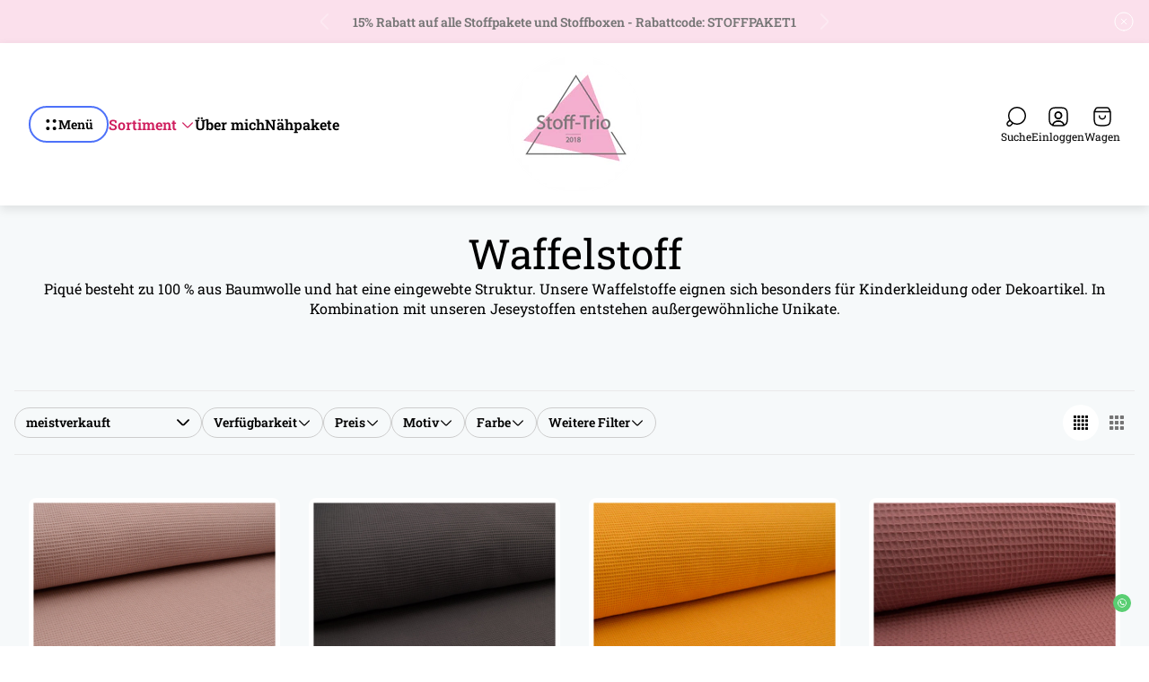

--- FILE ---
content_type: text/html; charset=utf-8
request_url: https://www.stofftrio.com/collections/waffelpique
body_size: 69613
content:
<!doctype html>
<html class="no-js" lang="de">
	<head>
		<meta charset="utf-8">
		<meta http-equiv="X-UA-Compatible" content="IE=edge">
		<meta name="viewport" content="width=device-width,initial-scale=1">
		<meta name="theme-color" content=""><meta name="robots" content="noindex"><link rel="canonical" href="https://www.stofftrio.com/collections/waffelpique">
		<link rel="preconnect" href="https://cdn.shopify.com" crossorigin><title>Waffelstoff&ndash; Stoff-Trio e.U.</title><meta name="description" content="Piqué besteht zu 100 % aus Baumwolle und hat eine eingewebte Struktur. Unsere Waffelstoffe eignen sich besonders für Kinderkleidung oder Dekoartikel. In Kombination mit unseren Jeseystoffen entstehen außergewöhnliche Unikate.">

<meta property="og:site_name" content="Stoff-Trio e.U.">
<meta property="og:url" content="https://www.stofftrio.com/collections/waffelpique">
<meta property="og:title" content="Waffelstoff">
<meta property="og:type" content="website">
<meta property="og:description" content="Piqué besteht zu 100 % aus Baumwolle und hat eine eingewebte Struktur. Unsere Waffelstoffe eignen sich besonders für Kinderkleidung oder Dekoartikel. In Kombination mit unseren Jeseystoffen entstehen außergewöhnliche Unikate."><meta property="og:image" content="http://www.stofftrio.com/cdn/shop/collections/DSC0321.jpg?v=1589176556">
	<meta property="og:image:secure_url" content="https://www.stofftrio.com/cdn/shop/collections/DSC0321.jpg?v=1589176556">
	<meta property="og:image:width" content="624">
	<meta property="og:image:height" content="624"><meta name="twitter:card" content="summary_large_image">
<meta name="twitter:title" content="Waffelstoff">
<meta name="twitter:description" content="Piqué besteht zu 100 % aus Baumwolle und hat eine eingewebte Struktur. Unsere Waffelstoffe eignen sich besonders für Kinderkleidung oder Dekoartikel. In Kombination mit unseren Jeseystoffen entstehen außergewöhnliche Unikate.">
<meta property="theme:layout" content="theme">
<meta property="theme:template" content="collection">

			<link rel="preload" as="font" href="//www.stofftrio.com/cdn/fonts/roboto_slab/robotoslab_n4.d3a9266696fe77645ad2b6579a2b30c11742dc68.woff2" type="font/woff2" crossorigin>
			<link rel="preload" as="font" href="//www.stofftrio.com/cdn/fonts/roboto_slab/robotoslab_n6.3174328a74dafc69d011fba6bc98feb25251c46f.woff2" type="font/woff2" crossorigin>
		

		
			<link rel="preload" as="font" href="//www.stofftrio.com/cdn/fonts/roboto_slab/robotoslab_n4.d3a9266696fe77645ad2b6579a2b30c11742dc68.woff2" type="font/woff2" crossorigin>
		<style>
	shopify-accelerated-checkout {
		--shopify-accelerated-checkout-button-block-size: 48px;
		--shopify-accelerated-checkout-button-border-radius: 32px;
		--shopify-accelerated-checkout-button-box-shadow: none;
		--shopify-accelerated-checkout-skeleton-background-color: #dedede;
		--shopify-accelerated-checkout-skeleton-animation-opacity-start: 1;
		--shopify-accelerated-checkout-skeleton-animation-opacity-end: 0.5;
		--shopify-accelerated-checkout-skeleton-animation-duration: 4s;
		--shopify-accelerated-checkout-skeleton-animation-timing-function: ease;
	}
	shopify-accelerated-checkout-cart {
		--shopify-accelerated-checkout-button-block-size: 56px;
		--shopify-accelerated-checkout-button-inline-size: 56px;
		--shopify-accelerated-checkout-button-border-radius: 32px;
		--shopify-accelerated-checkout-button-box-shadow: none;
		--shopify-accelerated-checkout-inline-alignment: flex-start;
		--shopify-accelerated-checkout-row-gap: 16px;
		--shopify-accelerated-checkout-skeleton-background-color: #dedede;
		--shopify-accelerated-checkout-skeleton-animation-opacity-start: 1;
		--shopify-accelerated-checkout-skeleton-animation-opacity-end: 0.5;
		--shopify-accelerated-checkout-skeleton-animation-duration: 4s;
		--shopify-accelerated-checkout-skeleton-animation-timing-function: ease;
	}

	:root {
		
		--global-container-width: 1432px;
		--global-border-radius: 8px;
		--global-gap: 16px;
		--global-gap-small: 8px;
		

		--loading-image: url(//www.stofftrio.com/cdn/shop/t/11/assets/loading.svg?v=139510183042965767481761821974);

		
		--color-black: #000;
		--color-black-light: rgba(0, 0, 0, 0.7);
		--color-white: #fff;
		--color-gray: #757575;
		--color-light-gray: #E9E9E9;
		--color-dark-gray: #999999;
		--color-valencia: #D33636;
		--color-silver: #C4C4C4;
		--color-snow: #F8F8F8;
		--color-whisper: #E6E6E6;
		--color-chelsea-cucumber: #81B154;
		--color-fire-bush: #E49D49;
		--color-green-success: #198754;
		--color-red-error: #B00020;
		--color-ghost-white: #F9F9F9;


	--color-slider-arrow-background:#ffffff;
	--color-slider-arrow-icon:#000000;
	--color-slider-arrow-border:#000000;


	--color-slider-arrow-background-hover:#000000;
	--color-slider-arrow-icon-hover:#ffffff;
	--color-slider-arrow-border-hover:#000;

	--color-cart-notification-background:#fff;
	--color-cart-notification-heading:#000000;
	--color-cart-notification-text:#535353;
	--color-cart-notification-cross:#000000;


	--color-overlay:#000000;


	--color-background:#f6f9fa;
	--color-background-darken: #edf3f5;
	--color-background-secondary: #f1f1f3;
	--color-img-placeholder-bg: #dfeaed;
	--color-background-popup-drawer: #ffffff;

		
		--color-text-primary:#000000;
		--color-text-secondary:#535353;
		--color-text-thirdly:#757575;
		--color-heading:#000000;
		--link-color:#aec6cf;
		--color-accent:#aec6cf;
		--color-accent-lighten:#ffffff;
		--color-text-attention: #C42026;
		--color-text-success: #6fc656;
		--color-sale-label: #FFFFFF;
		--color-label-base:#000000;
		--color-label-primary:#FFFFFF;
		--color-label-secondary:#FFFFFF;
		--color-label-sold-out:#000000;

		
		--color-border-primary:#000000;
		--color-border-secondary:#e9e9e9;
		--color-border-thirdly:#cdcdcd;

		

		
			--button-text-color-primary:#535353;
			--button-background-color-primary:#aec6cf;

			--button-text-color-primary-hover:#000000;
			--button-background-color-primary-hover:#f5fdff;

		
			--button-text-color-secondary:#000000;
			--button-background-color-secondary:#dfe7ea;

			--button-text-color-secondary-hover:#ffffff;
			--button-background-color-secondary-hover:#7a8d91;

		
			--button-text-color-primary-with-border:#000000;
			--button-background-color-primary-with-border:rgba(0,0,0,0);
			--button-border-color-primary-with-border:#aec6cf;

			--button-text-color-primary-with-border-hover:#ffffff;
			--button-background-color-primary-with-border-hover:#aec6cf;
			--button-border-color-primary-with-border-hover:#aec6cf;

		
			--button-text-color-secondary-with-border:#ffffff;
			--button-background-color-secondary-with-border:#aec6cf;
			--button-border-color-secondary-with-border:#aec6cf;

			--button-text-color-secondary-with-border-hover:#000000;
			--button-background-color-secondary-with-border-hover:rgba(0,0,0,0);
			--button-border-color-secondary-with-border-hover:#aec6cf;

		
			--button-icon-color-play:#000000;
			--button-background-color-play:rgba(255,255,255, 0.3);
			--button-border-color-play:#ffffff;


		
			--button-icon-color-play-hover:#000;
			--button-background-color-play-hover:rgba(255,255,255, 0.5);
			--button-border-color-play-hover:#ffffff;

		
			--button-icon-color-social:#000000;

		
			--button-icon-color-social-hover:#aec6cf;

		
			--product-card-button-text-color:#ffffff;
			--product-card-button-background-color:#000000;

		
			--product-card-button-text-color-hover:#000;
			--product-card-button-background-color-hover:#ffffff;

		
			--product-card-button-border-color:#E9E9E9;
			--product-card-button-border-color-hover:#E9E9E9;

		
		--color-preloader-primary:#E6E6E6;
		--color-preloader-secondary:#000000;
		--background-color-preloader:rgba(255, 255, 255, 0.35);

		--color-background-label-base:#ffe81b;
	--color-background-label-primary:#cc0000;
	--color-background-label-secondary:#408400;
		--color-background-label-sale:#cc0000;
	--color-background-label-sold-out:#f2f2f2;

	--color-border-label-base:#E9E9E9;
	--color-border-label-primary:#E9E9E9;
	--color-border-label-secondary:#E9E9E9;
		--color-border-label-sale:#E9E9E9;
	--color-border-label-sold-out:#E9E9E9;

	--color-background-quick-buttons: #fff;
	--color-background-quick-active-buttons: #DBE3FE;
	--color-border-quick-buttons: #E9E9E9;
	--color-border-quick-active-buttons: #DBE3FE;
	--color-text-quick-buttons: #000;
	--color-text-quick-active-buttons: #4d71f9;
	--color-compare-sticky-button-bg: #050D2F;
	--color-compare-sticky-button-color: #fff;
	--color-background-compare-icon-available:rgba(42, 134, 27, 0.2);
	--color-background-compare-icon-out-of-stock:rgba(157, 157, 157, 0.2);
	--color-compare-icon-available:#2A861B;
	--color-compare-icon-out-of-stock:#9D9D9D;
	--color-pdp-compare-button-bg: #fff;
	--color-pdp-compare-button-active-bg: #DBE3FE;
	--color-pdp-compare-button-color: #000;
	--color-pdp-compare-button-active-color: #4d71f9;
	--color-pdp-compare-button-border-color: #E9E9E9;
	--color-pdp-compare-button-active-border-color: #DBE3FE;
}

		
		
		
		
		
		@font-face {
  font-family: "Roboto Slab";
  font-weight: 400;
  font-style: normal;
  font-display: swap;
  src: url("//www.stofftrio.com/cdn/fonts/roboto_slab/robotoslab_n4.d3a9266696fe77645ad2b6579a2b30c11742dc68.woff2") format("woff2"),
       url("//www.stofftrio.com/cdn/fonts/roboto_slab/robotoslab_n4.ac73924d0e45cb28b8adb30cbb4ff26dbe125c23.woff") format("woff");
}
@font-face {
  font-family: "Roboto Slab";
  font-weight: 400;
  font-style: normal;
  font-display: swap;
  src: url("//www.stofftrio.com/cdn/fonts/roboto_slab/robotoslab_n4.d3a9266696fe77645ad2b6579a2b30c11742dc68.woff2") format("woff2"),
       url("//www.stofftrio.com/cdn/fonts/roboto_slab/robotoslab_n4.ac73924d0e45cb28b8adb30cbb4ff26dbe125c23.woff") format("woff");
}
@font-face {
  font-family: "Roboto Slab";
  font-weight: 400;
  font-style: normal;
  font-display: swap;
  src: url("//www.stofftrio.com/cdn/fonts/roboto_slab/robotoslab_n4.d3a9266696fe77645ad2b6579a2b30c11742dc68.woff2") format("woff2"),
       url("//www.stofftrio.com/cdn/fonts/roboto_slab/robotoslab_n4.ac73924d0e45cb28b8adb30cbb4ff26dbe125c23.woff") format("woff");
}

		@font-face {
  font-family: "Roboto Slab";
  font-weight: 600;
  font-style: normal;
  font-display: swap;
  src: url("//www.stofftrio.com/cdn/fonts/roboto_slab/robotoslab_n6.3174328a74dafc69d011fba6bc98feb25251c46f.woff2") format("woff2"),
       url("//www.stofftrio.com/cdn/fonts/roboto_slab/robotoslab_n6.b9eff9538b7eb0c1ac6073651a41e19994326fc7.woff") format("woff");
}

		@font-face {
  font-family: "Roboto Slab";
  font-weight: 700;
  font-style: normal;
  font-display: swap;
  src: url("//www.stofftrio.com/cdn/fonts/roboto_slab/robotoslab_n7.5242eb50a2e2688ccb1b3a90257e09ca8f40a7fe.woff2") format("woff2"),
       url("//www.stofftrio.com/cdn/fonts/roboto_slab/robotoslab_n7.6217d6e8cdce1468038779247b461b93d14a8e93.woff") format("woff");
}

		
		

		:root {
			--body-font-size:16px;
			--body-font-size-without-unit:16;
			--heading-font-size:16px;
			--base-font-family: "Roboto Slab", serif;
			--heading-font-family: "Roboto Slab", serif;
			--heading-font-weight:400;
		}

		

			:root {
				--product-card-object-fit:cover;
			}

		

			:root {
				--sticky-sidebar-offset-top: 40px;
			}@media (-moz-touch-enabled: 0), (hover: hover) {
			body * {
				scrollbar-color:rgba(0, 0, 0, 0.2) rgba(0, 0, 0, 0.0);
			}

			body *::-webkit-scrollbar-track {
				background-color:rgba(0, 0, 0, 0.0);
			}

			body *::-webkit-scrollbar-thumb {
				background-color:rgba(0, 0, 0, 0.2);
			}
		}
</style>
<link rel="preload" as="style" href="//www.stofftrio.com/cdn/shop/t/11/assets/main.build.css?v=63636272834606777601761821974">

		



  <link href="//www.stofftrio.com/cdn/shop/t/11/assets/main.build.css?v=63636272834606777601761821974" rel="stylesheet" type="text/css" media="all" />

<script>
			window.themeCore = window.themeCore || {};
			window.themeCore.productPlaceholderImage ="https:\/\/www.stofftrio.com\/cdn\/shopifycloud\/storefront\/assets\/no-image-2048-a2addb12.gif";
			window.themeCore.productPlaceholderImageFocal = null;
		</script><script>
	function themeCoreUnescape(value) {
		const doc = new DOMParser().parseFromString(value, "text/html");

		return doc.body.innerHTML;
	}

	window.themeCore = window.themeCore || {};
	window.themeCore.translations = window.themeCore.translations || {};
	window.themeCore.translations = {
		...window.themeCore.translations,
		get(name, params = {}) {
			try {
				const translation = name.split(".").reduce((translations, key) => {
					if (translations.hasOwnProperty(key)) {
						return translations[key];
					}

					throw new Error("Translation missed");
				}, this.translations);

				return Object.keys(params).reduce((result = "", key) => {
					let regex = new RegExp(`{{(\\s+)?(${key})(\\s+)?}}`, "gm");

					return result.replace(regex, params[key]);
				}, themeCoreUnescape(translation));
			} catch (e) {}

			return `"${name}" translation missed`;
		},
		all() {
			return this.translations;
		}
	}
	</script>
<script>
    window.themeCore = window.themeCore || {};
    window.themeCore.translations = window.themeCore.translations  || {}
    window.themeCore.translations.translations = {
  "general": {
    "accessibility": {
      "error":"Fehler",
      "form_error_title":"Bitte passen Sie Folgendes an:",
      "skip_to_content":"Zum Inhalt springen",
      "close_modal":"Schließen (esc)",
      "close_announcement_bar":"Ankündigungsleiste schließen",
      "video_play":"Video abspielen",
      "video_pause":"Video anhalten",
      "unit_price_separator":"pro",
      "link_messages": {
        "new_window":"öffnet ein neues Fenster",
        "link_to_home_page":"Link zur Home page"},
      "slider": {
        "prev_slide_message":"Vorherige Folie",
        "next_slide_message":"Nächste Folie",
        "first_slide_message":"Dies ist die erste Folie",
        "last_slide_message":"Dies ist die letzte Folie",
        "slide_label_message":"{{index}} \/ {{slidesLength}}",
        "pagination_bullet_message":"Gehen Sie zur Folie {{index}}"},
      "total_reviews":"Gesamtbewertungen",
      "star_reviews_info":"Produktrezensionen: {{ rating_value }} aus {{ rating_max }} Sterne",
      "close":"Nahe",
      "full_width":"Gesamtbreite",
      "zoom_button":"Zoomen",
      "scroll_to_top":"Nach oben scrollen"},
    "meta": {
      "tags":"Getaggt \u0026quot;{{ tags }}\u0026quot;",
      "page":"Seite {{ page }}"},
    "pagination": {
      "label":"Paginierung",
      "page":"Seite {{ number }}",
      "last_page":"Letzte Seite, seite {{ number }}",
      "next":"Nächste Seite",
      "previous":"Vorherige Seite",
      "lazy_load":"Zeig mehr",
      "lazy_load_aria":"Mehr laden {{ items }}"},
    "faq_page": {
      "banner_link_aria":"Gehen Sie zur Webseite {{ title }}"},
    "password_page": {
      "opening_soon":"Baldige Eröffnung",
      "error_heading":"Falsches Passwort",
      "close_popup":"Popup schließen",
      "footer_text":"\u0026lt;p\u0026gt;Sind Sie der Geschäftsinhaber? \u0026lt;a href=\u0026quot;\/admin\u0026quot;\u0026gt;Hier anmelden\u0026lt;\/a\u0026gt;\u0026lt;\/p\u0026gt;",
      "login_form_submit":"Eintreten",
      "header_open_popup_button":"Mit Passwort eingeben",
      "form_label":"Ihr Passwort",
      "form_placeholder":"Geben Sie Ihr Passwort ein",
      "content_label":"Email",
      "content_success":"Danke fürs Abonnieren",
      "content_button_label":"Abonnieren"},
    "social": {
      "alt_text": {
        "share_on_facebook":"Auf Facebook teilen",
        "share_on_twitter":"Auf X (Twitter) teilen",
        "share_on_pinterest":"Auf Pinterest teilen"},
      "social_link_aria_label":"Besuchen Sie unser {{ social }} Seite. In einem neuen Fenster öffnen",
      "share_button":"Teilen Sie",
      "share_success":"Link kopiert!"},
    "search": {
      "no_results":"Keine Ergebnisse für \u0026quot;{{ query }}\u0026quot; gefunden. Überprüfen Sie die Rechtschreibung oder formulieren Sie Ihre Anfrage neu.",
      "results_with_count": {
        "one":"{{ count }} Ergebnis für \u0026quot;{{ terms }}\u0026quot;",
        "other":"{{ count }} Ergebnisse für \u0026quot;{{ terms }}\u0026quot;"},
      "heading": {
        "one":"Suchergebnis",
        "other":"Suchergebnisse"},
      "breadcrumbs_name":"Suche",
      "search_submit_button":"Suche",
      "search_input_placeholder":"Suche",
      "grid_view_1":"Ändern Sie die Rasteransicht auf 1 Produkt pro Zeile",
      "grid_view_2":"Ändern Sie die Rasteransicht auf 2 Produkte pro Zeile",
      "grid_view_3":"Ändern Sie die Rasteransicht auf 3 Produkte pro Zeile",
      "grid_view_4":"Ändern Sie die Rasteransicht auf 4 Produkte pro Zeile"},
    "predictive_search": {
      "title":"Suche",
      "placeholder":"Suche",
      "products":"Produkte",
      "articles":"Artikel",
      "pages":"Seiten",
      "no_results":"Es konnten keine Ergebnisse gefunden werden",
      "submit":"Alle Ergebnisse anzeigen",
      "products_aria_label":"Produkte",
      "articles_aria_label":"Artikel",
      "pages_aria_label":"Seiten",
      "placeholder_aria_label":"Suche",
      "close_aria_label":"Suche beenden",
      "submit_query_aria_label":"Suchanfrage stellen",
      "reset_aria_label":"Suche zurücksetzen",
      "comments": {
        "one":"{{ count }} Kommentar",
        "other":"{{ count }} Kommentare"},
      "comments_single":"{{ count }} kommentar",
      "most_searched":"Meistgesuchte",
      "clear_query":"Klar"},
    "filters": {
      "title":"Filter",
      "active_title":"Aktive Filter",
      "number_of_products_found":"gefundene {{ number }} Produkte",
      "number_of_product_found":"gefundene {{ number }} Produkt",
      "applied_filters":"Angewandte Filter",
      "open_filter_menu_aria":"Filtermenü öffnen",
      "close_filter_menu_aria":"Filtermenü schließen",
      "price_range_placeholder":"Darf nicht leer sein!",
      "remove_filter_button_aria":"Filter entfernen nach {{ type }}: {{ value }}",
      "clear_all":"Alles löschen",
      "filter_price_from":"Preis von...",
      "filter_price_to":"Preis bis...",
      "filter_and_operator_subtitle":"Passen Sie alle zusammen"},
    "payment": {
      "method":"Zahlungsmöglichkeiten"},
    "breadcrumbs": {
      "title":"Semmelbrösel",
      "home":"Startseite"},
    "localization": {
      "update_language":"Sprache aktualisieren",
      "update_country":"Land\/Region aktualisieren"}
  },
  "sections": {
    "grid_images": {
      "label_placeholder":"Etikett",
      "heading_placeholder":"Überschrift"},
    "banner": {
      "timer_days_label":"Tage",
      "timer_hours_label":"Stunden",
      "timer_minutes_label":"Protokoll",
      "timer_seconds_label":"Sekunden"},
    "shop_the_look": {
      "point_button":"Punkt: {{ title }}",
      "add_to_cart_disabled":"Wählen Sie Produkte",
      "add_to_cart":"In den Warenkorb legen",
      "add_to_cart_sold_out":"Ausverkauft",
      "subtotal":"Zwischensumme: ",
      "open_modal_aria_label":"Offener Modal-Look: {{ name }}",
      "open_modal_label":"Kaufen Sie den Look",
      "products_set_heading":"Ausgewählter Look"},
    "collection_list": {
      "card_title":"Titel der Sammlung",
      "one_product":"produkt",
      "many_products":"produkte"},
    "product_tabs": {
      "button_aria":"Tab {{ number }} öffnen"},
    "trend_products": {
      "open_popup":"Produktdetails: {{ title }}"},
    "bundle": {
      "total":"Insgesamt: "},
    "search_template": {
      "products":"Produkte ({{ count }})",
      "articles":"Artikel ({{ count }})",
      "pages":"Seiten ({{ count }})",
      "submit_query_aria_label":"Submit search query",
      "reset_aria_label":"Reset search"}
  },
  "blogs": {
    "general": {
      "empty_blog":"Keine Artikel finden",
      "lazy_load_button":"Mehr laden"},
    "article": {
      "view_all":"Alle Artikel",
      "learn_more":"Mehr erfahren",
      "published_at":"Artikel veröffentlicht unter: ",
      "author":"Von {{ article_author }}",
      "author_prefix":"Autor des Artikels: ",
      "tag":"Artikel-Tag: ",
      "learn_more_link_aria":"Erfahren Sie mehr über {{ title }}",
      "banner_link_aria":"Gehen Sie zur Webseite {{ title }}",
      "share":"Share",
      "comments":"Kundenrezensionen",
      "comments_count":"Kommentare zum Artikel zählen: ",
      "one_comment":"kommentar",
      "many_comments":"kommentare"},
    "comments": {
      "title":"Hinterlassen Sie einen Kommentar",
      "name":"Name",
      "name_placeholder":"Ihren Namen eingeben",
      "email":"E-Mail",
      "email_placeholder":"john.smith@example.com",
      "message":"Nachricht",
      "message_placeholder":"Ihre Nachricht eingeben",
      "post":"Kommentar schreiben",
      "moderated":"Bitte beachten Sie, dass Kommentare vor ihrer Veröffentlichung genehmigt werden müssen.",
      "success_moderated":"Ihr Kommentar wurde erfolgreich veröffentlicht. Wir werden ihn in Kürze veröffentlichen, da unser Blog moderiert wird.",
      "success":"Ihr Kommentar wurde erfolgreich abgeschickt! Dankeschön!"}
  },
  "cart": {
    "general": {
      "title":"Einkaufswagen",
      "note":"Fügen Sie eine Notiz zu Ihrer Bestellung hinzu",
      "edit_note":"Bearbeiten Sie eine Notiz zu Ihrer Bestellung",
      "discount":"Rabattcode anwenden",
      "discount_accordion_button":"Rabatt",
      "discount_placeholder":"Rabattcode",
      "remove_discount":"Rabatt {{ code }} entfernen",
      "apply_discount":"Anwenden",
      "shipping_discount_error":"Versandrabatte werden an der Kasse nach Eingabe der Adresse angezeigt",
      "discount_code_error":"Der Rabattcode kann nicht auf deinen Warenkorb angewendet werden",
      "discount_applied":"Rabattcode angewendet: {{ code }}",
      "note_placeholder":"Hinterlassen Sie eine Nachricht für den Verkäufer",
      "remove":"Entfernen",
      "subtotal":"Zwischensumme",
      "savings":"Du sparst",
      "taxes_and_shipping_at_checkout":"Steuern und Versandkosten werden an der Kasse berechnet",
      "taxes_and_shipping_policy_at_checkout_html":"Steuern und \u003ca href=\"{{ link }}\"\u003eVersand\u003c\/a\u003e berechnet an der Kasse",
      "taxes_included_but_shipping_at_checkout":"Inklusive Steuern und Versandkosten, die an der Kasse berechnet werden.",
      "taxes_included_and_shipping_policy_html":"Inklusive Steuer. \u003ca href=\"{{ link }}\"\u003eVersand\u003c\/a\u003e berechnet an der Kasse.",
      "checkout":"Kasse",
      "empty":"Ihr Warenkorb ist derzeit leer.",
      "edit":"Bearbeiten",
      "continue_shopping":"Weiter einkaufen",
      "view_quantity_rules":"Mengenregelungen anzeigen",
      "volume_pricing_available":"Volumenpreise verfügbar",
      "order_summary_heading":"Zusammenfassung der Bestellung"},
    "label": {
      "product":"Produkt",
      "price":"Preis",
      "quantity":"Menge",
      "total":"Insgesamt"},
    "shipping_bar": {
      "progress":"Kostenloser Versand Fortschritt {{ value }}%"},
    "errors": {
      "quantity":"Sie können nur die Anzahl  {{ count }} von {{ title }} zu Ihrem Warenkorb."},
    "notifications": {
      "view_cart":"Warenkorb ansehen",
      "added_heading":"HINZUFÜGEN",
      "error":"EINKAUFSWAGENFEHLER"},
    "reminder": {
      "accessibility": {
        "cart":"Wagen",
        "cart_drawer":"Wagenschublade",
        "close_button":"Benachrichtigung schließen"}
    },
    "shipping_rates": {
      "accordion_title":"Berechnung der Versandtarife",
      "country_label":"Land",
      "province_label":"Provinz",
      "zip_label":"Post-\/Postleitzahl",
      "calculate_button":"Berechnen Sie",
      "price_free":"KOSTENLOS",
      "no_shipping":"Entschuldigung! Wir liefern nicht hierher."}
  },
  "collections": {
    "general": {
      "empty_collection":"Keine Produkte gefunden",
      "items_with_count": {
        "one":"{{ count }} Produkt",
        "other":"{{ count }} Produkte"},
      "filter_and_sort":"Filtern",
      "collection_card_link_aria_label":"Zur Sammlung gehen \u0026#39;{{ title }}\u0026#39; Seite",
      "grid_view_1":"Ändern Sie die Rasteransicht auf 1 Produkt pro Zeile",
      "grid_view_2":"Ändern Sie die Rasteransicht auf 2 Produkte pro Zeile",
      "grid_view_3":"Ändern Sie die Rasteransicht auf 3 Produkte pro Zeile",
      "grid_view_4":"Ändern Sie die Rasteransicht auf 4 Produkte pro Zeile"},
    "sorting": {
      "title":"Sortieren nach"}
  },
  "contact": {
    "form": {
      "error":"Fehler:",
      "success_heading":"Vielen Dank, dass Sie mit uns Kontakt aufgenommen haben. Wir werden uns so schnell wie möglich bei Ihnen melden!",
      "error_heading":"Das Kontaktformular wurde aufgrund eines Fehlers nicht abgeschickt.",
      "map_link_aria_label":"Karte mit Standort in neuem Fenster öffnen"}
  },
  "customer": {
    "account": {
      "title":"Konto",
      "order_details":"Bestelldetails",
      "details":"Details zum Konto",
      "view_addresses":"Adressen anzeigen",
      "return":"Zurück zu den Kontodetails",
      "show_password":"Passwort anzeigen",
      "shipping_address":"Lieferadresse:",
      "subtotal":"Zwischensumme:"},
    "activate_account": {
      "title":"Konto freischalten",
      "subtext":"Erstellen Sie Ihr Passwort, um Ihr Konto zu aktivieren.",
      "password":"Passwort",
      "password_aria_label":"Passwort",
      "password_confirm":"Bestätigen Sie Ihr Passwort",
      "password_confirm_aria_label":"Bestätigen Sie Ihr Passwort",
      "submit":"Konto freischalten",
      "submit_aria_label":"Konto freischalten",
      "cancel":"Einladung ablehnen",
      "cancel_aria_label":"Einladung ablehnen"},
    "addresses": {
      "title":"Ihre Adressen",
      "default":"Standard",
      "add_new":"Eine neue Adresse hinzufügen",
      "edit_address":"Adresse bearbeiten",
      "first_name":"Vorname",
      "enter_first_name":"Geben Sie Ihren Vornamen ein",
      "last_name":"Nachname",
      "enter_last_name":"Geben Sie Ihren Nachnamen ein",
      "company":"Unternehmen",
      "enter_company":"Geben Sie Ihr Unternehmen ein",
      "address1":"Adresse 1",
      "enter_address_1":"Geben Sie Ihre Adresse ein 1",
      "address2":"Adresse 2",
      "enter_address_2":"Geben Sie Ihre Adresse ein 2",
      "city":"Stadt",
      "enter_city":"Geben Sie Ihre Stadt ein",
      "country":"Land",
      "select_country":"Land auswählen",
      "province":"Provinz",
      "select_province":"Provinz auswählen",
      "zip":"Postanschrift\/Postleitzahl",
      "enter_zip":"Geben Sie Ihre Postleitzahl ein",
      "phone":"Telefon",
      "enter_phone":"Geben Sie Ihr Telefon ein",
      "set_default":"Als Standardadresse festlegen",
      "add":"Adresse hinzufügen",
      "add_address":"Adresse hinzufügen",
      "update":"Adresse aktualisieren",
      "update_address":"Adresse aktualisieren",
      "cancel":"Abbrechen",
      "cancel_addresses":"Abbrechen",
      "edit":"Bearbeiten",
      "delete":"Löschen",
      "delete_confirm":"Sind Sie sicher, dass Sie diese Adresse löschen möchten?"},
    "login": {
      "title":"Anmeldung",
      "email":"E-Mail",
      "email_placeholder":"john.smith@example.com",
      "email_aria_label":"E-Mail eingeben",
      "password":"Passwort",
      "password_placeholder":"Geben Sie Ihr Passwort ein",
      "recover_password":"Haben Sie Ihr Passwort vergessen?",
      "sign_in":"Eintragen",
      "signup":"Ein Konto erstellen",
      "password_aria_label":"Passwort eingeben",
      "recover_aria_label":"Passwort wiederherstellen",
      "new_customer":"Neuer Kunde?",
      "sign_in_aria_label":"Eintragen",
      "sign_up_aria_label":"Registrieren Sie sich"},
    "orders": {
      "title":"Geschichte der Bestellung",
      "order_number":"Bestellung",
      "date":"Datum der Bestellung",
      "payment_status":"Status",
      "total":"Insgesamt",
      "none":"Sie haben noch keine Bestellungen aufgegeben.",
      "quantity":"Menge",
      "show_order":"Bestellung anzeigen"},
    "order": {
      "title":"Bestellung {{ name }}",
      "date":"Platziert am {{ date }}",
      "cancelled":"Bestellung storniert am {{ date }}",
      "cancelled_reason":"Grund: {{ reason }}",
      "billing_address":"Rechnungsadresse",
      "payment_status":"Zahlungsstatus",
      "shipping_address":"Shipping Address",
      "fulfillment_status":"Lieferadresse",
      "discount":"Rabatt:",
      "shipping":"Versand",
      "tax":"Steuer",
      "product":"Produkt",
      "sku":"SKU",
      "price":"Preis pro Einheit",
      "quantity":"Menge",
      "total":"Insgesamt",
      "fulfilled_at":"Erfüllt",
      "subtotal":"Zwischensumme:",
      "track_shipment":"Sendung verfolgen",
      "view_order":"Bestellung ansehen"},
    "recover_password": {
      "title":"Ihr Passwort zurücksetzen",
      "submit":"Einreichen",
      "button_aria_label":"Einreichen",
      "cancel":"Zurück zum Login",
      "cancel_aria_label":"Abbrechen",
      "subtext":"Wir senden Ihnen eine E-Mail, um Ihr Passwort zurückzusetzen.",
      "success":"Wir haben Ihnen eine E-Mail mit einem Link zur Aktualisierung Ihres Passworts geschickt."},
    "reset_password": {
      "title":"Konto zurücksetzen",
      "subtext":"Geben Sie ein neues Passwort für das Konto ein.",
      "password":"Passwort",
      "reset_password_aria_label":"Passwort",
      "password_confirm":"Bestätigen Sie Ihr Passwort",
      "password_confirm_aria_label":"Bestätigen Sie das Passwort",
      "submit":"Passwort zurücksetzen",
      "submit_aria_label":"Passwort zurücksetzen"},
    "register": {
      "title":"Konto erstellen",
      "first_name":"Vorname",
      "last_name":"Nachname",
      "email":"E-Mail",
      "password":"Passwort",
      "first_name_placeholder":"Geben Sie Ihren Vornamen ein",
      "last_name_placeholder":"Geben Sie Ihren Nachnamen ein",
      "email_placeholder":"john.smith@example.com",
      "password_placeholder":"Geben Sie Ihr Passwort ein",
      "submit":"Konto erstellen",
      "sign_in":"Einloggen",
      "have_account":"Ich habe ein Konto",
      "password_not_match":"Bestätigungspasswort stimmt nicht mit Ihrem Passwort überein",
      "first_name_aria_label":"Vornamen eingeben",
      "last_name_aria_label":"Nachname eingeben",
      "email_aria_label":"E-Mail eingeben",
      "password_aria_label":"Passwort eingeben",
      "submit_aria_label":"Registrieren Sie sich",
      "sign_in_aria_label":"Eintragen"}
  },
  "layout": {
    "navigation": {
      "search":"Suche",
      "search_input":"Suche...",
      "main_menu":"Hauptnavigation",
      "main_drawer_menu_button_label":"Menü",
      "open_drawer_menu":"Schubladenmenü öffnen",
      "close_drawer_menu":"Menü Schublade schließen",
      "drawer_menu":"Menü Schublade",
      "mega_menu":"Mega-Menü",
      "brands": {
        "filter_button_aria_label":"Zu den Elementen der Kategorie gehen {{ symbol }}",
        "category_label":"Kategorie"}
    },
    "cart": {
      "items_count": {
        "one":"Artikel",
        "other":"Artikel"}
    },
    "customer": {
      "account":"Konto",
      "log_out":"Abmelden",
      "log_in":"Einloggen"},
    "header": {
      "labels": {
        "store_logo":"Laden-Logo",
        "home_page_link":"Zur Home page gehen",
        "cart":"Wagen",
        "cart_drawer":"Schublade des Wagens",
        "cart_item_count":"Anzahl der Artikel im Warenkorb"}
    }
  },
  "products": {
    "product": {
      "regular_price":"Regulärer Preis",
      "sold_out":"Ausverkauft",
      "sale":"Ausverkauf",
      "unavailable":"Nicht verfügbar",
      "sale_price":"Verkaufspreis",
      "quantity":"Menge",
      "quantity_in_cart":"(Im warenkorb: {{quantity}})",
      "increments_of":"Inkremente von {{number}}",
      "minimum_of":"Minimum von {{number}}",
      "maximum_of":"Maximum von {{number}}",
      "add_to_cart":"In den Warenkorb legen",
      "pre_order":"Vorbestellung",
      "choose_an_option":"Wählen Sie eine Option",
      "pickup_availability": {
        "view_store_info":"Informationen zum Geschäft anzeigen",
        "check_other_stores":"Verfügbarkeit in anderen Geschäften prüfen",
        "pick_up_available":"Abholung möglich",
        "pick_up_unavailable":"Abholung derzeit nicht möglich",
        "pick_up_available_at_html":"Abholung möglich bei \u003cspan class=\"color-foreground\"\u003e{{ location_name }}\u003c\/span\u003e",
        "pick_up_unavailable_at_html":"Abholung derzeit nicht möglich bei \u003cspan class=\"color-foreground\"\u003e{{ location_name }}\u003c\/span\u003e",
        "unavailable":"Konnte die Verfügbarkeit der Abholung nicht laden",
        "refresh":"Aktualisieren"},
      "volume_pricing": {
        "title":"Volumen-Preisgestaltung",
        "note":"Volumenpreise verfügbar",
        "price_range":"{{ minimum }} - {{ maximum }}",
        "price_at_each":"at {{ price }}\/Stück",
        "each":"{{ price }}\/Stück",
        "show_more":"Mehr anzeigen"},
      "custom_fields_errors": {
        "input_error":"Das Feld darf nicht leer sein",
        "checkbox_error":"Kontrollkästchen muss markiert sein"},
      "price": {
        "from_price_html":"Ab{{ price }}",
        "regular_price":"Regulärer Preis",
        "sale_price":"Verkaufspreis",
        "unit_price":"Preis pro Einheit",
        "taxes_included":"Steuern inklusive.",
        "shipping_policy_html":"\u003ca href=\"{{ link }}\"\u003eVersand\u003c\/a\u003e wird an der Kasse berechnet."},
      "product_labels":"Produktetiketten",
      "product_label":"Produktbezeichnung",
      "share_label":"AKTIE:",
      "product_variants":"Produktvarianten",
      "option_swatch_select":"Wählen {{name}}:",
      "option_select":"-- Wählen Sie {{name}} --",
      "option_select_small":"Wählen Sie {{name}}",
      "timer": {
        "timer_days_label":"Tage",
        "timer_hours_label":"Std",
        "timer_minutes_label":"Protokoll",
        "timer_seconds_label":"Sekunden"},
      "ar_button":"AR-Modell anzeigen",
      "xr_button":"In deinem Bereich ansehen",
      "xr_button_label":"\u0026quot;Ansicht in deinem Raum\u0026quot; lädt den Artikel in ein Augmented-Reality-Fenster",
      "product_notify_me_message":"Bitte benachrichtigen Sie mich, wenn {{ product_title }} verfügbar ist",
      "recipient": {
        "form": {
          "checkbox":"Ich möchte das als Geschenk verschicken",
          "email_label":"Empfänger E-Mail",
          "email_label_optional_for_no_js_behavior":"Empfänger-E-Mail (optional)",
          "email":"Email",
          "name_label":"Empfängername (optional)",
          "name":"Name",
          "message_label":"Nachricht (optional)",
          "message":"Nachricht",
          "max_characters":"{{ max_chars }} zeichen max",
          "send_on":"JJJJ-MM-TT",
          "send_on_label":"Senden an (optional)"}
      },
      "ask_question_form": {
        "email":"Email",
        "name":"Name"}
    },
    "product_card": {
      "product_title":"Titel des Produkts",
      "swatch_color":"Option Farbe: {{ swatch }}",
      "open_quick_view":"Schnellansicht",
      "add_to_cart":"In den Warenkorb legen",
      "quick_view_no_js":"Produkt besuchen",
      "product_labels":"Produktetiketten",
      "product_label":"Produktbezeichnung",
      "product_vendor":"Anbieter: ",
      "product_swatches_overlimit_label": {
        "one":"Das Produkt hat {{ count }} zusätzliche Farbe",
        "other":"Das Produkt hat {{ count }} zusätzliche Farbe"},
      "product_swatches_overlimit":"+{{ count }}"},
    "product_card_with_form": {
      "unselected_variant_button":"Wählen Sie zuerst Optionen aus"},
    "quantity": {
      "label":"Menge",
      "input_label":"Menge für {{ product }}",
      "increase":"Menge erhöhen für {{ product }}",
      "decrease":"Verringerung der Menge für {{ product }}"},
    "quick_view": {
      "visit_product_page":"Produktseite besuchen",
      "close_popup":"Popup schließen"},
    "compare_products": {
      "popup_button":"Popup zum Produktvergleich öffnen",
      "product_button_add":"Füge \u0026#39;{{ product }}\u0026#39; zur Vergleichsliste hinzu",
      "product_button_remove":"Entfernen Sie \u0026#39;{{ product }}\u0026#39; von der Vergleichsliste",
      "quantity_error_heading":"Fehler in der Vergleichsliste: ",
      "quantity_error":"Sie können nicht mehr als 6 Produkte zur Vergleichsliste hinzufügen",
      "clear_all":"Alles löschen",
      "available":"Verfügbar",
      "in_stock":"Verfügbar",
      "out_of_stock":"Nicht auf Lager",
      "vendor":"Verkäufer",
      "type":"Typ",
      "option":"Option {{ number }}",
      "empty_value":"-",
      "link":"Weitere Details"},
    "compare_slider": {
      "product_title":"Titel des Produkts:",
      "property_label":"Eigentumskennzeichnung:",
      "property_value":"Eigenschaftswert:"},
    "best_sellers": {
      "section_label":"ABSCHNITT ETIKETT",
      "collection_title":"Titel der Sammlung",
      "product_title":"Titel des Produkts",
      "open_quick_view":"Schnellansicht",
      "add_to_cart":"In den Warenkorb legen",
      "quick_view_no_js":"Produkt besuchen",
      "product_labels":"Produktbezeichnungen",
      "product_label":"Produktbezeichnung",
      "product_type":"Produkttyp"},
    "featured_products_tabs": {
      "product_title":"Titel des Produkts"}
  },
  "gift_cards": {
    "issued": {
      "title":"Hier ist Ihr {{ value }} Geschenkgutschein für {{ shop }}!",
      "title_html":"Hier ist Ihr {{ value }} Geschenkgutschein für {{ shop }}!",
      "subtext":"Ihre Geschenkkarte",
      "gift_card_code":"Code der Geschenkkarte",
      "disabled":"Behinderte",
      "expired":"Abgelaufen am {{ expiry }}",
      "active":"Läuft ab am {{ expiry }}",
      "redeem_html":"Verwenden Sie diesen Code an der Kasse, um Ihre {{ value }} Geschenkkarte einzulösen",
      "shop_link":"Einkaufen beginnen",
      "print":"Diese Geschenkkarte ausdrucken",
      "remaining_html":"{{ balance }} links",
      "add_to_apple_wallet":"Zu Apple Wallet hinzufügen",
      "qr_image_alt":"QR-Code - scannen, um die Geschenkkarte einzulösen",
      "copy_code":"Code kopieren",
      "copy_code_success":"Code erfolgreich kopiert"}
  },
  "newsletter": {
    "label":"E-Mail Adresse eingeben...",
    "success":"Danke für Ihr Abonnement",
    "button_label":"Abonnieren"},
  "newsletter_popup": {
    "label":"E-Mail Adresse eingeben...",
    "success":"Danke für Ihr Abonnement",
    "button_label":"Abonnieren"},
  "product_promo": {
    "button_aria":"Schnellansicht für {{ product_title }}",
    "add_to_cart":"In den Warenkorb legen",
    "sold_out":"Ausverkauft"},
  "promo_banner": {
    "open_link":"Link öffnen",
    "open_popup":"Popup-Fenster für Werbeprodukte öffnen"}
};
</script><script>window.performance && window.performance.mark && window.performance.mark('shopify.content_for_header.start');</script><meta name="google-site-verification" content="gMWAvCYTQ8bndrClJ0vP8IMqDwLEo4AA1xBgDUq9EjM">
<meta id="shopify-digital-wallet" name="shopify-digital-wallet" content="/32934985861/digital_wallets/dialog">
<meta name="shopify-checkout-api-token" content="ff3d43e9d1b07ec9ca4de50af63f44ea">
<meta id="in-context-paypal-metadata" data-shop-id="32934985861" data-venmo-supported="false" data-environment="production" data-locale="de_DE" data-paypal-v4="true" data-currency="EUR">
<link rel="alternate" type="application/atom+xml" title="Feed" href="/collections/waffelpique.atom" />
<link rel="alternate" hreflang="x-default" href="https://www.stofftrio.com/collections/waffelpique">
<link rel="alternate" hreflang="de" href="https://www.stofftrio.com/collections/waffelpique">
<link rel="alternate" hreflang="de-DE" href="https://www.stofftrio.com/de-de/collections/waffelpique">
<link rel="alternate" type="application/json+oembed" href="https://www.stofftrio.com/collections/waffelpique.oembed">
<script async="async" src="/checkouts/internal/preloads.js?locale=de-AT"></script>
<link rel="preconnect" href="https://shop.app" crossorigin="anonymous">
<script async="async" src="https://shop.app/checkouts/internal/preloads.js?locale=de-AT&shop_id=32934985861" crossorigin="anonymous"></script>
<script id="apple-pay-shop-capabilities" type="application/json">{"shopId":32934985861,"countryCode":"AT","currencyCode":"EUR","merchantCapabilities":["supports3DS"],"merchantId":"gid:\/\/shopify\/Shop\/32934985861","merchantName":"Stoff-Trio e.U.","requiredBillingContactFields":["postalAddress","email","phone"],"requiredShippingContactFields":["postalAddress","email","phone"],"shippingType":"shipping","supportedNetworks":["visa","maestro","masterCard","amex"],"total":{"type":"pending","label":"Stoff-Trio e.U.","amount":"1.00"},"shopifyPaymentsEnabled":true,"supportsSubscriptions":true}</script>
<script id="shopify-features" type="application/json">{"accessToken":"ff3d43e9d1b07ec9ca4de50af63f44ea","betas":["rich-media-storefront-analytics"],"domain":"www.stofftrio.com","predictiveSearch":true,"shopId":32934985861,"locale":"de"}</script>
<script>var Shopify = Shopify || {};
Shopify.shop = "stofftrio.myshopify.com";
Shopify.locale = "de";
Shopify.currency = {"active":"EUR","rate":"1.0"};
Shopify.country = "AT";
Shopify.theme = {"name":"Preview | Sprout | Preis pro Einheit","id":187489026394,"schema_name":"Ultra","schema_version":"2.2.0","theme_store_id":2967,"role":"main"};
Shopify.theme.handle = "null";
Shopify.theme.style = {"id":null,"handle":null};
Shopify.cdnHost = "www.stofftrio.com/cdn";
Shopify.routes = Shopify.routes || {};
Shopify.routes.root = "/";</script>
<script type="module">!function(o){(o.Shopify=o.Shopify||{}).modules=!0}(window);</script>
<script>!function(o){function n(){var o=[];function n(){o.push(Array.prototype.slice.apply(arguments))}return n.q=o,n}var t=o.Shopify=o.Shopify||{};t.loadFeatures=n(),t.autoloadFeatures=n()}(window);</script>
<script>
  window.ShopifyPay = window.ShopifyPay || {};
  window.ShopifyPay.apiHost = "shop.app\/pay";
  window.ShopifyPay.redirectState = null;
</script>
<script id="shop-js-analytics" type="application/json">{"pageType":"collection"}</script>
<script defer="defer" async type="module" src="//www.stofftrio.com/cdn/shopifycloud/shop-js/modules/v2/client.init-shop-cart-sync_e98Ab_XN.de.esm.js"></script>
<script defer="defer" async type="module" src="//www.stofftrio.com/cdn/shopifycloud/shop-js/modules/v2/chunk.common_Pcw9EP95.esm.js"></script>
<script defer="defer" async type="module" src="//www.stofftrio.com/cdn/shopifycloud/shop-js/modules/v2/chunk.modal_CzmY4ZhL.esm.js"></script>
<script type="module">
  await import("//www.stofftrio.com/cdn/shopifycloud/shop-js/modules/v2/client.init-shop-cart-sync_e98Ab_XN.de.esm.js");
await import("//www.stofftrio.com/cdn/shopifycloud/shop-js/modules/v2/chunk.common_Pcw9EP95.esm.js");
await import("//www.stofftrio.com/cdn/shopifycloud/shop-js/modules/v2/chunk.modal_CzmY4ZhL.esm.js");

  window.Shopify.SignInWithShop?.initShopCartSync?.({"fedCMEnabled":true,"windoidEnabled":true});

</script>
<script>
  window.Shopify = window.Shopify || {};
  if (!window.Shopify.featureAssets) window.Shopify.featureAssets = {};
  window.Shopify.featureAssets['shop-js'] = {"shop-cart-sync":["modules/v2/client.shop-cart-sync_DazCVyJ3.de.esm.js","modules/v2/chunk.common_Pcw9EP95.esm.js","modules/v2/chunk.modal_CzmY4ZhL.esm.js"],"init-fed-cm":["modules/v2/client.init-fed-cm_D0AulfmK.de.esm.js","modules/v2/chunk.common_Pcw9EP95.esm.js","modules/v2/chunk.modal_CzmY4ZhL.esm.js"],"shop-cash-offers":["modules/v2/client.shop-cash-offers_BISyWFEA.de.esm.js","modules/v2/chunk.common_Pcw9EP95.esm.js","modules/v2/chunk.modal_CzmY4ZhL.esm.js"],"shop-login-button":["modules/v2/client.shop-login-button_D_c1vx_E.de.esm.js","modules/v2/chunk.common_Pcw9EP95.esm.js","modules/v2/chunk.modal_CzmY4ZhL.esm.js"],"pay-button":["modules/v2/client.pay-button_CHADzJ4g.de.esm.js","modules/v2/chunk.common_Pcw9EP95.esm.js","modules/v2/chunk.modal_CzmY4ZhL.esm.js"],"shop-button":["modules/v2/client.shop-button_CQnD2U3v.de.esm.js","modules/v2/chunk.common_Pcw9EP95.esm.js","modules/v2/chunk.modal_CzmY4ZhL.esm.js"],"avatar":["modules/v2/client.avatar_BTnouDA3.de.esm.js"],"init-windoid":["modules/v2/client.init-windoid_CmA0-hrC.de.esm.js","modules/v2/chunk.common_Pcw9EP95.esm.js","modules/v2/chunk.modal_CzmY4ZhL.esm.js"],"init-shop-for-new-customer-accounts":["modules/v2/client.init-shop-for-new-customer-accounts_BCzC_Mib.de.esm.js","modules/v2/client.shop-login-button_D_c1vx_E.de.esm.js","modules/v2/chunk.common_Pcw9EP95.esm.js","modules/v2/chunk.modal_CzmY4ZhL.esm.js"],"init-shop-email-lookup-coordinator":["modules/v2/client.init-shop-email-lookup-coordinator_DYzOit4u.de.esm.js","modules/v2/chunk.common_Pcw9EP95.esm.js","modules/v2/chunk.modal_CzmY4ZhL.esm.js"],"init-shop-cart-sync":["modules/v2/client.init-shop-cart-sync_e98Ab_XN.de.esm.js","modules/v2/chunk.common_Pcw9EP95.esm.js","modules/v2/chunk.modal_CzmY4ZhL.esm.js"],"shop-toast-manager":["modules/v2/client.shop-toast-manager_Bc-1elH8.de.esm.js","modules/v2/chunk.common_Pcw9EP95.esm.js","modules/v2/chunk.modal_CzmY4ZhL.esm.js"],"init-customer-accounts":["modules/v2/client.init-customer-accounts_CqlRHmZs.de.esm.js","modules/v2/client.shop-login-button_D_c1vx_E.de.esm.js","modules/v2/chunk.common_Pcw9EP95.esm.js","modules/v2/chunk.modal_CzmY4ZhL.esm.js"],"init-customer-accounts-sign-up":["modules/v2/client.init-customer-accounts-sign-up_DZmBw6yB.de.esm.js","modules/v2/client.shop-login-button_D_c1vx_E.de.esm.js","modules/v2/chunk.common_Pcw9EP95.esm.js","modules/v2/chunk.modal_CzmY4ZhL.esm.js"],"shop-follow-button":["modules/v2/client.shop-follow-button_Cx-w7rSq.de.esm.js","modules/v2/chunk.common_Pcw9EP95.esm.js","modules/v2/chunk.modal_CzmY4ZhL.esm.js"],"checkout-modal":["modules/v2/client.checkout-modal_Djjmh8qM.de.esm.js","modules/v2/chunk.common_Pcw9EP95.esm.js","modules/v2/chunk.modal_CzmY4ZhL.esm.js"],"shop-login":["modules/v2/client.shop-login_DMZMgoZf.de.esm.js","modules/v2/chunk.common_Pcw9EP95.esm.js","modules/v2/chunk.modal_CzmY4ZhL.esm.js"],"lead-capture":["modules/v2/client.lead-capture_SqejaEd8.de.esm.js","modules/v2/chunk.common_Pcw9EP95.esm.js","modules/v2/chunk.modal_CzmY4ZhL.esm.js"],"payment-terms":["modules/v2/client.payment-terms_DUeEqFTJ.de.esm.js","modules/v2/chunk.common_Pcw9EP95.esm.js","modules/v2/chunk.modal_CzmY4ZhL.esm.js"]};
</script>
<script>(function() {
  var isLoaded = false;
  function asyncLoad() {
    if (isLoaded) return;
    isLoaded = true;
    var urls = ["https:\/\/cdn.prooffactor.com\/javascript\/dist\/1.0\/jcr-widget.js?account_id=shopify:stofftrio.myshopify.com\u0026shop=stofftrio.myshopify.com","https:\/\/cdn.etsy.reputon.com\/assets\/widget.js?shop=stofftrio.myshopify.com"];
    for (var i = 0; i < urls.length; i++) {
      var s = document.createElement('script');
      s.type = 'text/javascript';
      s.async = true;
      s.src = urls[i];
      var x = document.getElementsByTagName('script')[0];
      x.parentNode.insertBefore(s, x);
    }
  };
  if(window.attachEvent) {
    window.attachEvent('onload', asyncLoad);
  } else {
    window.addEventListener('load', asyncLoad, false);
  }
})();</script>
<script id="__st">var __st={"a":32934985861,"offset":3600,"reqid":"a7be9bee-0d71-4480-acb2-f2a7791b6570-1769192561","pageurl":"www.stofftrio.com\/collections\/waffelpique","u":"c70936dd039f","p":"collection","rtyp":"collection","rid":187362181253};</script>
<script>window.ShopifyPaypalV4VisibilityTracking = true;</script>
<script id="captcha-bootstrap">!function(){'use strict';const t='contact',e='account',n='new_comment',o=[[t,t],['blogs',n],['comments',n],[t,'customer']],c=[[e,'customer_login'],[e,'guest_login'],[e,'recover_customer_password'],[e,'create_customer']],r=t=>t.map((([t,e])=>`form[action*='/${t}']:not([data-nocaptcha='true']) input[name='form_type'][value='${e}']`)).join(','),a=t=>()=>t?[...document.querySelectorAll(t)].map((t=>t.form)):[];function s(){const t=[...o],e=r(t);return a(e)}const i='password',u='form_key',d=['recaptcha-v3-token','g-recaptcha-response','h-captcha-response',i],f=()=>{try{return window.sessionStorage}catch{return}},m='__shopify_v',_=t=>t.elements[u];function p(t,e,n=!1){try{const o=window.sessionStorage,c=JSON.parse(o.getItem(e)),{data:r}=function(t){const{data:e,action:n}=t;return t[m]||n?{data:e,action:n}:{data:t,action:n}}(c);for(const[e,n]of Object.entries(r))t.elements[e]&&(t.elements[e].value=n);n&&o.removeItem(e)}catch(o){console.error('form repopulation failed',{error:o})}}const l='form_type',E='cptcha';function T(t){t.dataset[E]=!0}const w=window,h=w.document,L='Shopify',v='ce_forms',y='captcha';let A=!1;((t,e)=>{const n=(g='f06e6c50-85a8-45c8-87d0-21a2b65856fe',I='https://cdn.shopify.com/shopifycloud/storefront-forms-hcaptcha/ce_storefront_forms_captcha_hcaptcha.v1.5.2.iife.js',D={infoText:'Durch hCaptcha geschützt',privacyText:'Datenschutz',termsText:'Allgemeine Geschäftsbedingungen'},(t,e,n)=>{const o=w[L][v],c=o.bindForm;if(c)return c(t,g,e,D).then(n);var r;o.q.push([[t,g,e,D],n]),r=I,A||(h.body.append(Object.assign(h.createElement('script'),{id:'captcha-provider',async:!0,src:r})),A=!0)});var g,I,D;w[L]=w[L]||{},w[L][v]=w[L][v]||{},w[L][v].q=[],w[L][y]=w[L][y]||{},w[L][y].protect=function(t,e){n(t,void 0,e),T(t)},Object.freeze(w[L][y]),function(t,e,n,w,h,L){const[v,y,A,g]=function(t,e,n){const i=e?o:[],u=t?c:[],d=[...i,...u],f=r(d),m=r(i),_=r(d.filter((([t,e])=>n.includes(e))));return[a(f),a(m),a(_),s()]}(w,h,L),I=t=>{const e=t.target;return e instanceof HTMLFormElement?e:e&&e.form},D=t=>v().includes(t);t.addEventListener('submit',(t=>{const e=I(t);if(!e)return;const n=D(e)&&!e.dataset.hcaptchaBound&&!e.dataset.recaptchaBound,o=_(e),c=g().includes(e)&&(!o||!o.value);(n||c)&&t.preventDefault(),c&&!n&&(function(t){try{if(!f())return;!function(t){const e=f();if(!e)return;const n=_(t);if(!n)return;const o=n.value;o&&e.removeItem(o)}(t);const e=Array.from(Array(32),(()=>Math.random().toString(36)[2])).join('');!function(t,e){_(t)||t.append(Object.assign(document.createElement('input'),{type:'hidden',name:u})),t.elements[u].value=e}(t,e),function(t,e){const n=f();if(!n)return;const o=[...t.querySelectorAll(`input[type='${i}']`)].map((({name:t})=>t)),c=[...d,...o],r={};for(const[a,s]of new FormData(t).entries())c.includes(a)||(r[a]=s);n.setItem(e,JSON.stringify({[m]:1,action:t.action,data:r}))}(t,e)}catch(e){console.error('failed to persist form',e)}}(e),e.submit())}));const S=(t,e)=>{t&&!t.dataset[E]&&(n(t,e.some((e=>e===t))),T(t))};for(const o of['focusin','change'])t.addEventListener(o,(t=>{const e=I(t);D(e)&&S(e,y())}));const B=e.get('form_key'),M=e.get(l),P=B&&M;t.addEventListener('DOMContentLoaded',(()=>{const t=y();if(P)for(const e of t)e.elements[l].value===M&&p(e,B);[...new Set([...A(),...v().filter((t=>'true'===t.dataset.shopifyCaptcha))])].forEach((e=>S(e,t)))}))}(h,new URLSearchParams(w.location.search),n,t,e,['guest_login'])})(!0,!0)}();</script>
<script integrity="sha256-4kQ18oKyAcykRKYeNunJcIwy7WH5gtpwJnB7kiuLZ1E=" data-source-attribution="shopify.loadfeatures" defer="defer" src="//www.stofftrio.com/cdn/shopifycloud/storefront/assets/storefront/load_feature-a0a9edcb.js" crossorigin="anonymous"></script>
<script crossorigin="anonymous" defer="defer" src="//www.stofftrio.com/cdn/shopifycloud/storefront/assets/shopify_pay/storefront-65b4c6d7.js?v=20250812"></script>
<script data-source-attribution="shopify.dynamic_checkout.dynamic.init">var Shopify=Shopify||{};Shopify.PaymentButton=Shopify.PaymentButton||{isStorefrontPortableWallets:!0,init:function(){window.Shopify.PaymentButton.init=function(){};var t=document.createElement("script");t.src="https://www.stofftrio.com/cdn/shopifycloud/portable-wallets/latest/portable-wallets.de.js",t.type="module",document.head.appendChild(t)}};
</script>
<script data-source-attribution="shopify.dynamic_checkout.buyer_consent">
  function portableWalletsHideBuyerConsent(e){var t=document.getElementById("shopify-buyer-consent"),n=document.getElementById("shopify-subscription-policy-button");t&&n&&(t.classList.add("hidden"),t.setAttribute("aria-hidden","true"),n.removeEventListener("click",e))}function portableWalletsShowBuyerConsent(e){var t=document.getElementById("shopify-buyer-consent"),n=document.getElementById("shopify-subscription-policy-button");t&&n&&(t.classList.remove("hidden"),t.removeAttribute("aria-hidden"),n.addEventListener("click",e))}window.Shopify?.PaymentButton&&(window.Shopify.PaymentButton.hideBuyerConsent=portableWalletsHideBuyerConsent,window.Shopify.PaymentButton.showBuyerConsent=portableWalletsShowBuyerConsent);
</script>
<script data-source-attribution="shopify.dynamic_checkout.cart.bootstrap">document.addEventListener("DOMContentLoaded",(function(){function t(){return document.querySelector("shopify-accelerated-checkout-cart, shopify-accelerated-checkout")}if(t())Shopify.PaymentButton.init();else{new MutationObserver((function(e,n){t()&&(Shopify.PaymentButton.init(),n.disconnect())})).observe(document.body,{childList:!0,subtree:!0})}}));
</script>
<link id="shopify-accelerated-checkout-styles" rel="stylesheet" media="screen" href="https://www.stofftrio.com/cdn/shopifycloud/portable-wallets/latest/accelerated-checkout-backwards-compat.css" crossorigin="anonymous">
<style id="shopify-accelerated-checkout-cart">
        #shopify-buyer-consent {
  margin-top: 1em;
  display: inline-block;
  width: 100%;
}

#shopify-buyer-consent.hidden {
  display: none;
}

#shopify-subscription-policy-button {
  background: none;
  border: none;
  padding: 0;
  text-decoration: underline;
  font-size: inherit;
  cursor: pointer;
}

#shopify-subscription-policy-button::before {
  box-shadow: none;
}

      </style>

<script>window.performance && window.performance.mark && window.performance.mark('shopify.content_for_header.end');</script>

		<script src="//www.stofftrio.com/cdn/shop/t/11/assets/jtpl-qty.js?v=98321910546523822331762271538" type="text/javascript"></script>

		<script>
			document.querySelector("html").classList.remove("no-js");
		</script>
	<!-- BEGIN app block: shopify://apps/whatsapp-button/blocks/app-embed-block/96d80a63-e860-4262-a001-8b82ac4d00e6 --><script>
    (function() {
        function asyncLoad() {
            var url = 'https://whatsapp-button.eazeapps.io/api/buttonInstallation/scriptTag?shopId=20753&v=1758648741';
            var s = document.createElement('script');
            s.type = 'text/javascript';
            s.async = true;
            s.src = url;
            var x = document.getElementsByTagName('script')[0];
            x.parentNode.insertBefore(s, x);
        };
        if(window.attachEvent) {
            window.attachEvent('onload', asyncLoad);
        } else {
            window.addEventListener('load', asyncLoad, false);
        }
    })();
</script>

<!-- END app block --><link href="https://monorail-edge.shopifysvc.com" rel="dns-prefetch">
<script>(function(){if ("sendBeacon" in navigator && "performance" in window) {try {var session_token_from_headers = performance.getEntriesByType('navigation')[0].serverTiming.find(x => x.name == '_s').description;} catch {var session_token_from_headers = undefined;}var session_cookie_matches = document.cookie.match(/_shopify_s=([^;]*)/);var session_token_from_cookie = session_cookie_matches && session_cookie_matches.length === 2 ? session_cookie_matches[1] : "";var session_token = session_token_from_headers || session_token_from_cookie || "";function handle_abandonment_event(e) {var entries = performance.getEntries().filter(function(entry) {return /monorail-edge.shopifysvc.com/.test(entry.name);});if (!window.abandonment_tracked && entries.length === 0) {window.abandonment_tracked = true;var currentMs = Date.now();var navigation_start = performance.timing.navigationStart;var payload = {shop_id: 32934985861,url: window.location.href,navigation_start,duration: currentMs - navigation_start,session_token,page_type: "collection"};window.navigator.sendBeacon("https://monorail-edge.shopifysvc.com/v1/produce", JSON.stringify({schema_id: "online_store_buyer_site_abandonment/1.1",payload: payload,metadata: {event_created_at_ms: currentMs,event_sent_at_ms: currentMs}}));}}window.addEventListener('pagehide', handle_abandonment_event);}}());</script>
<script id="web-pixels-manager-setup">(function e(e,d,r,n,o){if(void 0===o&&(o={}),!Boolean(null===(a=null===(i=window.Shopify)||void 0===i?void 0:i.analytics)||void 0===a?void 0:a.replayQueue)){var i,a;window.Shopify=window.Shopify||{};var t=window.Shopify;t.analytics=t.analytics||{};var s=t.analytics;s.replayQueue=[],s.publish=function(e,d,r){return s.replayQueue.push([e,d,r]),!0};try{self.performance.mark("wpm:start")}catch(e){}var l=function(){var e={modern:/Edge?\/(1{2}[4-9]|1[2-9]\d|[2-9]\d{2}|\d{4,})\.\d+(\.\d+|)|Firefox\/(1{2}[4-9]|1[2-9]\d|[2-9]\d{2}|\d{4,})\.\d+(\.\d+|)|Chrom(ium|e)\/(9{2}|\d{3,})\.\d+(\.\d+|)|(Maci|X1{2}).+ Version\/(15\.\d+|(1[6-9]|[2-9]\d|\d{3,})\.\d+)([,.]\d+|)( \(\w+\)|)( Mobile\/\w+|) Safari\/|Chrome.+OPR\/(9{2}|\d{3,})\.\d+\.\d+|(CPU[ +]OS|iPhone[ +]OS|CPU[ +]iPhone|CPU IPhone OS|CPU iPad OS)[ +]+(15[._]\d+|(1[6-9]|[2-9]\d|\d{3,})[._]\d+)([._]\d+|)|Android:?[ /-](13[3-9]|1[4-9]\d|[2-9]\d{2}|\d{4,})(\.\d+|)(\.\d+|)|Android.+Firefox\/(13[5-9]|1[4-9]\d|[2-9]\d{2}|\d{4,})\.\d+(\.\d+|)|Android.+Chrom(ium|e)\/(13[3-9]|1[4-9]\d|[2-9]\d{2}|\d{4,})\.\d+(\.\d+|)|SamsungBrowser\/([2-9]\d|\d{3,})\.\d+/,legacy:/Edge?\/(1[6-9]|[2-9]\d|\d{3,})\.\d+(\.\d+|)|Firefox\/(5[4-9]|[6-9]\d|\d{3,})\.\d+(\.\d+|)|Chrom(ium|e)\/(5[1-9]|[6-9]\d|\d{3,})\.\d+(\.\d+|)([\d.]+$|.*Safari\/(?![\d.]+ Edge\/[\d.]+$))|(Maci|X1{2}).+ Version\/(10\.\d+|(1[1-9]|[2-9]\d|\d{3,})\.\d+)([,.]\d+|)( \(\w+\)|)( Mobile\/\w+|) Safari\/|Chrome.+OPR\/(3[89]|[4-9]\d|\d{3,})\.\d+\.\d+|(CPU[ +]OS|iPhone[ +]OS|CPU[ +]iPhone|CPU IPhone OS|CPU iPad OS)[ +]+(10[._]\d+|(1[1-9]|[2-9]\d|\d{3,})[._]\d+)([._]\d+|)|Android:?[ /-](13[3-9]|1[4-9]\d|[2-9]\d{2}|\d{4,})(\.\d+|)(\.\d+|)|Mobile Safari.+OPR\/([89]\d|\d{3,})\.\d+\.\d+|Android.+Firefox\/(13[5-9]|1[4-9]\d|[2-9]\d{2}|\d{4,})\.\d+(\.\d+|)|Android.+Chrom(ium|e)\/(13[3-9]|1[4-9]\d|[2-9]\d{2}|\d{4,})\.\d+(\.\d+|)|Android.+(UC? ?Browser|UCWEB|U3)[ /]?(15\.([5-9]|\d{2,})|(1[6-9]|[2-9]\d|\d{3,})\.\d+)\.\d+|SamsungBrowser\/(5\.\d+|([6-9]|\d{2,})\.\d+)|Android.+MQ{2}Browser\/(14(\.(9|\d{2,})|)|(1[5-9]|[2-9]\d|\d{3,})(\.\d+|))(\.\d+|)|K[Aa][Ii]OS\/(3\.\d+|([4-9]|\d{2,})\.\d+)(\.\d+|)/},d=e.modern,r=e.legacy,n=navigator.userAgent;return n.match(d)?"modern":n.match(r)?"legacy":"unknown"}(),u="modern"===l?"modern":"legacy",c=(null!=n?n:{modern:"",legacy:""})[u],f=function(e){return[e.baseUrl,"/wpm","/b",e.hashVersion,"modern"===e.buildTarget?"m":"l",".js"].join("")}({baseUrl:d,hashVersion:r,buildTarget:u}),m=function(e){var d=e.version,r=e.bundleTarget,n=e.surface,o=e.pageUrl,i=e.monorailEndpoint;return{emit:function(e){var a=e.status,t=e.errorMsg,s=(new Date).getTime(),l=JSON.stringify({metadata:{event_sent_at_ms:s},events:[{schema_id:"web_pixels_manager_load/3.1",payload:{version:d,bundle_target:r,page_url:o,status:a,surface:n,error_msg:t},metadata:{event_created_at_ms:s}}]});if(!i)return console&&console.warn&&console.warn("[Web Pixels Manager] No Monorail endpoint provided, skipping logging."),!1;try{return self.navigator.sendBeacon.bind(self.navigator)(i,l)}catch(e){}var u=new XMLHttpRequest;try{return u.open("POST",i,!0),u.setRequestHeader("Content-Type","text/plain"),u.send(l),!0}catch(e){return console&&console.warn&&console.warn("[Web Pixels Manager] Got an unhandled error while logging to Monorail."),!1}}}}({version:r,bundleTarget:l,surface:e.surface,pageUrl:self.location.href,monorailEndpoint:e.monorailEndpoint});try{o.browserTarget=l,function(e){var d=e.src,r=e.async,n=void 0===r||r,o=e.onload,i=e.onerror,a=e.sri,t=e.scriptDataAttributes,s=void 0===t?{}:t,l=document.createElement("script"),u=document.querySelector("head"),c=document.querySelector("body");if(l.async=n,l.src=d,a&&(l.integrity=a,l.crossOrigin="anonymous"),s)for(var f in s)if(Object.prototype.hasOwnProperty.call(s,f))try{l.dataset[f]=s[f]}catch(e){}if(o&&l.addEventListener("load",o),i&&l.addEventListener("error",i),u)u.appendChild(l);else{if(!c)throw new Error("Did not find a head or body element to append the script");c.appendChild(l)}}({src:f,async:!0,onload:function(){if(!function(){var e,d;return Boolean(null===(d=null===(e=window.Shopify)||void 0===e?void 0:e.analytics)||void 0===d?void 0:d.initialized)}()){var d=window.webPixelsManager.init(e)||void 0;if(d){var r=window.Shopify.analytics;r.replayQueue.forEach((function(e){var r=e[0],n=e[1],o=e[2];d.publishCustomEvent(r,n,o)})),r.replayQueue=[],r.publish=d.publishCustomEvent,r.visitor=d.visitor,r.initialized=!0}}},onerror:function(){return m.emit({status:"failed",errorMsg:"".concat(f," has failed to load")})},sri:function(e){var d=/^sha384-[A-Za-z0-9+/=]+$/;return"string"==typeof e&&d.test(e)}(c)?c:"",scriptDataAttributes:o}),m.emit({status:"loading"})}catch(e){m.emit({status:"failed",errorMsg:(null==e?void 0:e.message)||"Unknown error"})}}})({shopId: 32934985861,storefrontBaseUrl: "https://www.stofftrio.com",extensionsBaseUrl: "https://extensions.shopifycdn.com/cdn/shopifycloud/web-pixels-manager",monorailEndpoint: "https://monorail-edge.shopifysvc.com/unstable/produce_batch",surface: "storefront-renderer",enabledBetaFlags: ["2dca8a86"],webPixelsConfigList: [{"id":"977600858","configuration":"{\"config\":\"{\\\"pixel_id\\\":\\\"G-VSPCNDTW6X\\\",\\\"target_country\\\":\\\"DE\\\",\\\"gtag_events\\\":[{\\\"type\\\":\\\"search\\\",\\\"action_label\\\":[\\\"G-VSPCNDTW6X\\\",\\\"AW-636035597\\\/tp8pCN6WmKsYEI3EpK8C\\\"]},{\\\"type\\\":\\\"begin_checkout\\\",\\\"action_label\\\":[\\\"G-VSPCNDTW6X\\\",\\\"AW-636035597\\\/-ehICOSWmKsYEI3EpK8C\\\"]},{\\\"type\\\":\\\"view_item\\\",\\\"action_label\\\":[\\\"G-VSPCNDTW6X\\\",\\\"AW-636035597\\\/kKjsCNuWmKsYEI3EpK8C\\\",\\\"MC-0VWJ2YJJSC\\\"]},{\\\"type\\\":\\\"purchase\\\",\\\"action_label\\\":[\\\"G-VSPCNDTW6X\\\",\\\"AW-636035597\\\/Z3hrCNWWmKsYEI3EpK8C\\\",\\\"MC-0VWJ2YJJSC\\\"]},{\\\"type\\\":\\\"page_view\\\",\\\"action_label\\\":[\\\"G-VSPCNDTW6X\\\",\\\"AW-636035597\\\/ooixCNiWmKsYEI3EpK8C\\\",\\\"MC-0VWJ2YJJSC\\\"]},{\\\"type\\\":\\\"add_payment_info\\\",\\\"action_label\\\":[\\\"G-VSPCNDTW6X\\\",\\\"AW-636035597\\\/wzxCCOeWmKsYEI3EpK8C\\\"]},{\\\"type\\\":\\\"add_to_cart\\\",\\\"action_label\\\":[\\\"G-VSPCNDTW6X\\\",\\\"AW-636035597\\\/UDRTCOGWmKsYEI3EpK8C\\\"]}],\\\"enable_monitoring_mode\\\":false}\"}","eventPayloadVersion":"v1","runtimeContext":"OPEN","scriptVersion":"b2a88bafab3e21179ed38636efcd8a93","type":"APP","apiClientId":1780363,"privacyPurposes":[],"dataSharingAdjustments":{"protectedCustomerApprovalScopes":["read_customer_address","read_customer_email","read_customer_name","read_customer_personal_data","read_customer_phone"]}},{"id":"301039962","configuration":"{\"pixel_id\":\"489878735126483\",\"pixel_type\":\"facebook_pixel\",\"metaapp_system_user_token\":\"-\"}","eventPayloadVersion":"v1","runtimeContext":"OPEN","scriptVersion":"ca16bc87fe92b6042fbaa3acc2fbdaa6","type":"APP","apiClientId":2329312,"privacyPurposes":["ANALYTICS","MARKETING","SALE_OF_DATA"],"dataSharingAdjustments":{"protectedCustomerApprovalScopes":["read_customer_address","read_customer_email","read_customer_name","read_customer_personal_data","read_customer_phone"]}},{"id":"shopify-app-pixel","configuration":"{}","eventPayloadVersion":"v1","runtimeContext":"STRICT","scriptVersion":"0450","apiClientId":"shopify-pixel","type":"APP","privacyPurposes":["ANALYTICS","MARKETING"]},{"id":"shopify-custom-pixel","eventPayloadVersion":"v1","runtimeContext":"LAX","scriptVersion":"0450","apiClientId":"shopify-pixel","type":"CUSTOM","privacyPurposes":["ANALYTICS","MARKETING"]}],isMerchantRequest: false,initData: {"shop":{"name":"Stoff-Trio e.U.","paymentSettings":{"currencyCode":"EUR"},"myshopifyDomain":"stofftrio.myshopify.com","countryCode":"AT","storefrontUrl":"https:\/\/www.stofftrio.com"},"customer":null,"cart":null,"checkout":null,"productVariants":[],"purchasingCompany":null},},"https://www.stofftrio.com/cdn","fcfee988w5aeb613cpc8e4bc33m6693e112",{"modern":"","legacy":""},{"shopId":"32934985861","storefrontBaseUrl":"https:\/\/www.stofftrio.com","extensionBaseUrl":"https:\/\/extensions.shopifycdn.com\/cdn\/shopifycloud\/web-pixels-manager","surface":"storefront-renderer","enabledBetaFlags":"[\"2dca8a86\"]","isMerchantRequest":"false","hashVersion":"fcfee988w5aeb613cpc8e4bc33m6693e112","publish":"custom","events":"[[\"page_viewed\",{}],[\"collection_viewed\",{\"collection\":{\"id\":\"187362181253\",\"title\":\"Waffelstoff\",\"productVariants\":[{\"price\":{\"amount\":1.39,\"currencyCode\":\"EUR\"},\"product\":{\"title\":\"Waffelpiqué altrosa fein\",\"vendor\":\"Stofftrio\",\"id\":\"6899009323184\",\"untranslatedTitle\":\"Waffelpiqué altrosa fein\",\"url\":\"\/products\/waffelpique-altrosa-fein\",\"type\":\"\"},\"id\":\"40702036181168\",\"image\":{\"src\":\"\/\/www.stofftrio.com\/cdn\/shop\/products\/DSC0935_67b1b48a-adf7-41ce-a10b-09af800d4424.jpg?v=1632509888\"},\"sku\":\"4944\/413S\",\"title\":\"Default Title\",\"untranslatedTitle\":\"Default Title\"},{\"price\":{\"amount\":1.39,\"currencyCode\":\"EUR\"},\"product\":{\"title\":\"Waffelpiqué antrazit fein\",\"vendor\":\"Stofftrio\",\"id\":\"6921849438384\",\"untranslatedTitle\":\"Waffelpiqué antrazit fein\",\"url\":\"\/products\/waffelpique-antrazit-fein\",\"type\":\"\"},\"id\":\"40773518491824\",\"image\":{\"src\":\"\/\/www.stofftrio.com\/cdn\/shop\/products\/DSC0117_ab77aa6b-758a-4e80-89b8-d6fd0e7481b0.jpg?v=1633432046\"},\"sku\":\"4944\/68S\",\"title\":\"Default Title\",\"untranslatedTitle\":\"Default Title\"},{\"price\":{\"amount\":1.39,\"currencyCode\":\"EUR\"},\"product\":{\"title\":\"Waffelpiqué gelb fein\",\"vendor\":\"Stofftrio\",\"id\":\"6921651028144\",\"untranslatedTitle\":\"Waffelpiqué gelb fein\",\"url\":\"\/products\/waffelpique-gelb-fein\",\"type\":\"\"},\"id\":\"40772899471536\",\"image\":{\"src\":\"\/\/www.stofftrio.com\/cdn\/shop\/products\/DSC0122_74b55020-b909-4909-8828-5979b105e540.jpg?v=1633420224\"},\"sku\":\"4944\/1034S\",\"title\":\"Default Title\",\"untranslatedTitle\":\"Default Title\"},{\"price\":{\"amount\":1.39,\"currencyCode\":\"EUR\"},\"product\":{\"title\":\"Waffelpiqué rose\",\"vendor\":\"Stofftrio\",\"id\":\"6921637462192\",\"untranslatedTitle\":\"Waffelpiqué rose\",\"url\":\"\/products\/waffelpique-rose\",\"type\":\"\"},\"id\":\"40772862214320\",\"image\":{\"src\":\"\/\/www.stofftrio.com\/cdn\/shop\/products\/DSC0096_54c95d1f-16c4-487c-a5be-f428839738d6.jpg?v=1633419292\"},\"sku\":\"9385\/1313S\",\"title\":\"Default Title\",\"untranslatedTitle\":\"Default Title\"},{\"price\":{\"amount\":1.39,\"currencyCode\":\"EUR\"},\"product\":{\"title\":\"Waffelpiqué stahlblau\",\"vendor\":\"Stofftrio\",\"id\":\"6921605513392\",\"untranslatedTitle\":\"Waffelpiqué stahlblau\",\"url\":\"\/products\/waffelpique-stahlblau\",\"type\":\"\"},\"id\":\"40772777246896\",\"image\":{\"src\":\"\/\/www.stofftrio.com\/cdn\/shop\/products\/DSC0092_c24a3c74-192f-4f03-b5c3-df0d240ac214.jpg?v=1633416533\"},\"sku\":\"9385\/309S\",\"title\":\"Default Title\",\"untranslatedTitle\":\"Default Title\"},{\"price\":{\"amount\":1.39,\"currencyCode\":\"EUR\"},\"product\":{\"title\":\"Waffelpiqué hellblau\",\"vendor\":\"Stofftrio\",\"id\":\"6921590800560\",\"untranslatedTitle\":\"Waffelpiqué hellblau\",\"url\":\"\/products\/waffelpique-hellblau\",\"type\":\"\"},\"id\":\"40772715348144\",\"image\":{\"src\":\"\/\/www.stofftrio.com\/cdn\/shop\/products\/DSC0932_9afb9bb8-ffb9-44db-9951-e0cca90ac928.jpg?v=1633415342\"},\"sku\":\"RS0228-004D S\",\"title\":\"Default Title\",\"untranslatedTitle\":\"Default Title\"},{\"price\":{\"amount\":1.69,\"currencyCode\":\"EUR\"},\"product\":{\"title\":\"Waffelpiqué altgrün fein\",\"vendor\":\"Stofftrio\",\"id\":\"6899000869040\",\"untranslatedTitle\":\"Waffelpiqué altgrün fein\",\"url\":\"\/products\/waffelpique-altgrun-fein\",\"type\":\"\"},\"id\":\"40702015504560\",\"image\":{\"src\":\"\/\/www.stofftrio.com\/cdn\/shop\/products\/DSC0940_dc83934f-eba4-4aab-815a-f7586c8e4c16.jpg?v=1632509406\"},\"sku\":\"4944\/126S\",\"title\":\"Default Title\",\"untranslatedTitle\":\"Default Title\"},{\"price\":{\"amount\":1.39,\"currencyCode\":\"EUR\"},\"product\":{\"title\":\"Waffelpiqué blau fein\",\"vendor\":\"Stofftrio\",\"id\":\"6921653256368\",\"untranslatedTitle\":\"Waffelpiqué blau fein\",\"url\":\"\/products\/waffelpique-blau-fein\",\"type\":\"\"},\"id\":\"40772904157360\",\"image\":{\"src\":\"\/\/www.stofftrio.com\/cdn\/shop\/products\/DSC0111_783075f7-e28c-40b3-95f6-2710ea534f21.jpg?v=1633420407\"},\"sku\":\"4944\/401S\",\"title\":\"Default Title\",\"untranslatedTitle\":\"Default Title\"},{\"price\":{\"amount\":1.39,\"currencyCode\":\"EUR\"},\"product\":{\"title\":\"Waffelpiqué olive\",\"vendor\":\"Stofftrio\",\"id\":\"6921587753136\",\"untranslatedTitle\":\"Waffelpiqué olive\",\"url\":\"\/products\/waffelpique-algrun\",\"type\":\"\"},\"id\":\"40772704436400\",\"image\":{\"src\":\"\/\/www.stofftrio.com\/cdn\/shop\/products\/DSC0078_89df23fc-02ac-4a78-97ba-7e8a9ad365db.jpg?v=1633414973\"},\"sku\":\"RS0228-027D - S\",\"title\":\"Default Title\",\"untranslatedTitle\":\"Default Title\"},{\"price\":{\"amount\":1.39,\"currencyCode\":\"EUR\"},\"product\":{\"title\":\"Waffelpiqué antrazit\",\"vendor\":\"Stofftrio\",\"id\":\"6921646899376\",\"untranslatedTitle\":\"Waffelpiqué antrazit\",\"url\":\"\/products\/waffelpique-antrazit\",\"type\":\"\"},\"id\":\"40772892164272\",\"image\":{\"src\":\"\/\/www.stofftrio.com\/cdn\/shop\/products\/DSC0106_f6a29c5b-6a0a-4e2f-8199-83cfa630fdf8.jpg?v=1633420049\"},\"sku\":\"9385\/68S\",\"title\":\"Default Title\",\"untranslatedTitle\":\"Default Title\"}]}}]]"});</script><script>
  window.ShopifyAnalytics = window.ShopifyAnalytics || {};
  window.ShopifyAnalytics.meta = window.ShopifyAnalytics.meta || {};
  window.ShopifyAnalytics.meta.currency = 'EUR';
  var meta = {"products":[{"id":6899009323184,"gid":"gid:\/\/shopify\/Product\/6899009323184","vendor":"Stofftrio","type":"","handle":"waffelpique-altrosa-fein","variants":[{"id":40702036181168,"price":139,"name":"Waffelpiqué altrosa fein","public_title":null,"sku":"4944\/413S"}],"remote":false},{"id":6921849438384,"gid":"gid:\/\/shopify\/Product\/6921849438384","vendor":"Stofftrio","type":"","handle":"waffelpique-antrazit-fein","variants":[{"id":40773518491824,"price":139,"name":"Waffelpiqué antrazit fein","public_title":null,"sku":"4944\/68S"}],"remote":false},{"id":6921651028144,"gid":"gid:\/\/shopify\/Product\/6921651028144","vendor":"Stofftrio","type":"","handle":"waffelpique-gelb-fein","variants":[{"id":40772899471536,"price":139,"name":"Waffelpiqué gelb fein","public_title":null,"sku":"4944\/1034S"}],"remote":false},{"id":6921637462192,"gid":"gid:\/\/shopify\/Product\/6921637462192","vendor":"Stofftrio","type":"","handle":"waffelpique-rose","variants":[{"id":40772862214320,"price":139,"name":"Waffelpiqué rose","public_title":null,"sku":"9385\/1313S"}],"remote":false},{"id":6921605513392,"gid":"gid:\/\/shopify\/Product\/6921605513392","vendor":"Stofftrio","type":"","handle":"waffelpique-stahlblau","variants":[{"id":40772777246896,"price":139,"name":"Waffelpiqué stahlblau","public_title":null,"sku":"9385\/309S"}],"remote":false},{"id":6921590800560,"gid":"gid:\/\/shopify\/Product\/6921590800560","vendor":"Stofftrio","type":"","handle":"waffelpique-hellblau","variants":[{"id":40772715348144,"price":139,"name":"Waffelpiqué hellblau","public_title":null,"sku":"RS0228-004D S"}],"remote":false},{"id":6899000869040,"gid":"gid:\/\/shopify\/Product\/6899000869040","vendor":"Stofftrio","type":"","handle":"waffelpique-altgrun-fein","variants":[{"id":40702015504560,"price":169,"name":"Waffelpiqué altgrün fein","public_title":null,"sku":"4944\/126S"}],"remote":false},{"id":6921653256368,"gid":"gid:\/\/shopify\/Product\/6921653256368","vendor":"Stofftrio","type":"","handle":"waffelpique-blau-fein","variants":[{"id":40772904157360,"price":139,"name":"Waffelpiqué blau fein","public_title":null,"sku":"4944\/401S"}],"remote":false},{"id":6921587753136,"gid":"gid:\/\/shopify\/Product\/6921587753136","vendor":"Stofftrio","type":"","handle":"waffelpique-algrun","variants":[{"id":40772704436400,"price":139,"name":"Waffelpiqué olive","public_title":null,"sku":"RS0228-027D - S"}],"remote":false},{"id":6921646899376,"gid":"gid:\/\/shopify\/Product\/6921646899376","vendor":"Stofftrio","type":"","handle":"waffelpique-antrazit","variants":[{"id":40772892164272,"price":139,"name":"Waffelpiqué antrazit","public_title":null,"sku":"9385\/68S"}],"remote":false}],"page":{"pageType":"collection","resourceType":"collection","resourceId":187362181253,"requestId":"a7be9bee-0d71-4480-acb2-f2a7791b6570-1769192561"}};
  for (var attr in meta) {
    window.ShopifyAnalytics.meta[attr] = meta[attr];
  }
</script>
<script class="analytics">
  (function () {
    var customDocumentWrite = function(content) {
      var jquery = null;

      if (window.jQuery) {
        jquery = window.jQuery;
      } else if (window.Checkout && window.Checkout.$) {
        jquery = window.Checkout.$;
      }

      if (jquery) {
        jquery('body').append(content);
      }
    };

    var hasLoggedConversion = function(token) {
      if (token) {
        return document.cookie.indexOf('loggedConversion=' + token) !== -1;
      }
      return false;
    }

    var setCookieIfConversion = function(token) {
      if (token) {
        var twoMonthsFromNow = new Date(Date.now());
        twoMonthsFromNow.setMonth(twoMonthsFromNow.getMonth() + 2);

        document.cookie = 'loggedConversion=' + token + '; expires=' + twoMonthsFromNow;
      }
    }

    var trekkie = window.ShopifyAnalytics.lib = window.trekkie = window.trekkie || [];
    if (trekkie.integrations) {
      return;
    }
    trekkie.methods = [
      'identify',
      'page',
      'ready',
      'track',
      'trackForm',
      'trackLink'
    ];
    trekkie.factory = function(method) {
      return function() {
        var args = Array.prototype.slice.call(arguments);
        args.unshift(method);
        trekkie.push(args);
        return trekkie;
      };
    };
    for (var i = 0; i < trekkie.methods.length; i++) {
      var key = trekkie.methods[i];
      trekkie[key] = trekkie.factory(key);
    }
    trekkie.load = function(config) {
      trekkie.config = config || {};
      trekkie.config.initialDocumentCookie = document.cookie;
      var first = document.getElementsByTagName('script')[0];
      var script = document.createElement('script');
      script.type = 'text/javascript';
      script.onerror = function(e) {
        var scriptFallback = document.createElement('script');
        scriptFallback.type = 'text/javascript';
        scriptFallback.onerror = function(error) {
                var Monorail = {
      produce: function produce(monorailDomain, schemaId, payload) {
        var currentMs = new Date().getTime();
        var event = {
          schema_id: schemaId,
          payload: payload,
          metadata: {
            event_created_at_ms: currentMs,
            event_sent_at_ms: currentMs
          }
        };
        return Monorail.sendRequest("https://" + monorailDomain + "/v1/produce", JSON.stringify(event));
      },
      sendRequest: function sendRequest(endpointUrl, payload) {
        // Try the sendBeacon API
        if (window && window.navigator && typeof window.navigator.sendBeacon === 'function' && typeof window.Blob === 'function' && !Monorail.isIos12()) {
          var blobData = new window.Blob([payload], {
            type: 'text/plain'
          });

          if (window.navigator.sendBeacon(endpointUrl, blobData)) {
            return true;
          } // sendBeacon was not successful

        } // XHR beacon

        var xhr = new XMLHttpRequest();

        try {
          xhr.open('POST', endpointUrl);
          xhr.setRequestHeader('Content-Type', 'text/plain');
          xhr.send(payload);
        } catch (e) {
          console.log(e);
        }

        return false;
      },
      isIos12: function isIos12() {
        return window.navigator.userAgent.lastIndexOf('iPhone; CPU iPhone OS 12_') !== -1 || window.navigator.userAgent.lastIndexOf('iPad; CPU OS 12_') !== -1;
      }
    };
    Monorail.produce('monorail-edge.shopifysvc.com',
      'trekkie_storefront_load_errors/1.1',
      {shop_id: 32934985861,
      theme_id: 187489026394,
      app_name: "storefront",
      context_url: window.location.href,
      source_url: "//www.stofftrio.com/cdn/s/trekkie.storefront.8d95595f799fbf7e1d32231b9a28fd43b70c67d3.min.js"});

        };
        scriptFallback.async = true;
        scriptFallback.src = '//www.stofftrio.com/cdn/s/trekkie.storefront.8d95595f799fbf7e1d32231b9a28fd43b70c67d3.min.js';
        first.parentNode.insertBefore(scriptFallback, first);
      };
      script.async = true;
      script.src = '//www.stofftrio.com/cdn/s/trekkie.storefront.8d95595f799fbf7e1d32231b9a28fd43b70c67d3.min.js';
      first.parentNode.insertBefore(script, first);
    };
    trekkie.load(
      {"Trekkie":{"appName":"storefront","development":false,"defaultAttributes":{"shopId":32934985861,"isMerchantRequest":null,"themeId":187489026394,"themeCityHash":"2449410550617196888","contentLanguage":"de","currency":"EUR","eventMetadataId":"ac31188a-e50b-4de2-8c1c-396f91f6ac55"},"isServerSideCookieWritingEnabled":true,"monorailRegion":"shop_domain","enabledBetaFlags":["65f19447"]},"Session Attribution":{},"S2S":{"facebookCapiEnabled":false,"source":"trekkie-storefront-renderer","apiClientId":580111}}
    );

    var loaded = false;
    trekkie.ready(function() {
      if (loaded) return;
      loaded = true;

      window.ShopifyAnalytics.lib = window.trekkie;

      var originalDocumentWrite = document.write;
      document.write = customDocumentWrite;
      try { window.ShopifyAnalytics.merchantGoogleAnalytics.call(this); } catch(error) {};
      document.write = originalDocumentWrite;

      window.ShopifyAnalytics.lib.page(null,{"pageType":"collection","resourceType":"collection","resourceId":187362181253,"requestId":"a7be9bee-0d71-4480-acb2-f2a7791b6570-1769192561","shopifyEmitted":true});

      var match = window.location.pathname.match(/checkouts\/(.+)\/(thank_you|post_purchase)/)
      var token = match? match[1]: undefined;
      if (!hasLoggedConversion(token)) {
        setCookieIfConversion(token);
        window.ShopifyAnalytics.lib.track("Viewed Product Category",{"currency":"EUR","category":"Collection: waffelpique","collectionName":"waffelpique","collectionId":187362181253,"nonInteraction":true},undefined,undefined,{"shopifyEmitted":true});
      }
    });


        var eventsListenerScript = document.createElement('script');
        eventsListenerScript.async = true;
        eventsListenerScript.src = "//www.stofftrio.com/cdn/shopifycloud/storefront/assets/shop_events_listener-3da45d37.js";
        document.getElementsByTagName('head')[0].appendChild(eventsListenerScript);

})();</script>
  <script>
  if (!window.ga || (window.ga && typeof window.ga !== 'function')) {
    window.ga = function ga() {
      (window.ga.q = window.ga.q || []).push(arguments);
      if (window.Shopify && window.Shopify.analytics && typeof window.Shopify.analytics.publish === 'function') {
        window.Shopify.analytics.publish("ga_stub_called", {}, {sendTo: "google_osp_migration"});
      }
      console.error("Shopify's Google Analytics stub called with:", Array.from(arguments), "\nSee https://help.shopify.com/manual/promoting-marketing/pixels/pixel-migration#google for more information.");
    };
    if (window.Shopify && window.Shopify.analytics && typeof window.Shopify.analytics.publish === 'function') {
      window.Shopify.analytics.publish("ga_stub_initialized", {}, {sendTo: "google_osp_migration"});
    }
  }
</script>
<script
  defer
  src="https://www.stofftrio.com/cdn/shopifycloud/perf-kit/shopify-perf-kit-3.0.4.min.js"
  data-application="storefront-renderer"
  data-shop-id="32934985861"
  data-render-region="gcp-us-east1"
  data-page-type="collection"
  data-theme-instance-id="187489026394"
  data-theme-name="Ultra"
  data-theme-version="2.2.0"
  data-monorail-region="shop_domain"
  data-resource-timing-sampling-rate="10"
  data-shs="true"
  data-shs-beacon="true"
  data-shs-export-with-fetch="true"
  data-shs-logs-sample-rate="1"
  data-shs-beacon-endpoint="https://www.stofftrio.com/api/collect"
></script>
</head><body class="template-collection">
		<a
			href="#MainContent"
			class="skip-content-link visually-hidden"
		>Zum Inhalt springen</a><!-- BEGIN sections: header-group -->
<div id="shopify-section-sections--26636118917466__announcement-bar" class="shopify-section shopify-section-group-header-group">








	<style>
		.announcement-bar {
			--animateEnd: -50%;
			position: relative;
			min-height: 48px;
			display: flex;
			padding: 12px 0;
			background-color: var(--background-color);
		}
		.announcement-bar.announcement-bar--with-image {
			background-image: var(--bg-image);
			background-position: var(--bg-image-pos);
		}
		.announcement-bar.announcement-bar--bg-repeat {
			background-repeat: repeat;
		}
		.announcement-bar.announcement-bar--bg-cover {
			background-repeat: no-repeat;
			background-size: cover;
		}
		.announcement-bar.is-hidden {
			display: none;
		}
		.announcement-bar .announcement-bar__content {
			position: relative;
			display: flex;
			justify-content: center;
			align-items: center;
			width: 100%;
			padding-left: 45px;
			padding-right: 45px;
		}
		.announcement-bar .announcement-bar__content.announcement-bar__content--no-close-btn {
			padding-left: 16px;
			padding-right: 16px;
		}

		.announcement-bar .announcement-bar__ticker {
			width: calc(100% + 56px * 2);
			position: relative;
			display: flex;
			justify-content: flex-start;
			align-items: center;
			overflow: hidden;
			margin-left: -56px;
			margin-right: -56px;
		}

		.announcement-bar .announcement-bar__content.announcement-bar__content--ticker {
			justify-content: flex-start;
		}

		.announcement-bar .announcement-bar__text-content-wrapper {
			display: flex;
			flex-wrap: wrap;
			justify-content: center;
			align-items: center;
			gap: 16px;
		}
		.announcement-bar .announcement-bar__slider-wrapper {
			position: relative;
			width: 100%;
			max-width: 600px;
			padding: 0 25px;
		}
		.announcement-bar .announcement-bar__slider {
			text-align: center;
		}
		.announcement-bar .announcement-bar__slider:not(.swiper-initialized) {
			width: 100%;
			overflow: hidden;
		}
		.announcement-bar .announcement-bar__slider:not(.swiper-initialized) .swiper-wrapper {
			display: flex;
			align-items: center;
			outline: 1px solid red;
		}
		.announcement-bar .announcement-bar__slider:not(.swiper-initialized) .swiper-slide {
			flex-shrink: 0;
			width: 100%;
			height: 100%;
			position: relative;
			transition-property: transform;
			display: block;
		}
		.announcement-bar .swiper-button-prev,
		.announcement-bar .swiper-button-next {
			width: 24px;
			height: 24px;
			margin: 0;
			padding: 0;
			transform: translateY(-50%);
			color: var(--arrow-color);
		}

		.announcement-bar .swiper-button-prev:focus-visible,
		.announcement-bar .swiper-button-next:focus-visible {
			outline: 2px solid currentColor;
		}

		.announcement-bar .swiper-button-prev::after,
		.announcement-bar .swiper-button-next::after {
			display: none;
		}
		.announcement-bar .swiper-button-prev {
			inset-inline-start: 0;
			inset-inline-end: auto;
		}
		.announcement-bar .swiper-button-next {
			inset-inline-start: auto;
			inset-inline-end: 0;
		}
		.announcement-bar .announcement-bar__text {
			font-size: calc(var(--body-font-size) * 0.875);
			font-weight: 600;
			line-height: 1.285;
			text-align: center;
			color: var(--timer-text-color, #000000);
		}

		.announcement-bar .announcement-bar__text p,
		.announcement-bar .announcement-bar__text h1,
		.announcement-bar .announcement-bar__text h2,
		.announcement-bar .announcement-bar__text h3,
		.announcement-bar .announcement-bar__text h4,
		.announcement-bar .announcement-bar__text h5,
		.announcement-bar .announcement-bar__text h6 {
			margin-bottom: 0;
			word-break: break-word;
			color: var(--text-color, #000000);
		}

		.announcement-bar .announcement-bar__text li {
			color: var(--text-color, #000000);
		}

		.announcement-bar .announcement-bar__text p {
			word-break: break-word;
			-webkit-transform: translate3d(0, 0, 0);
		}
		.announcement-bar .announcement-bar__text p + * {
			margin-top: 5px;
		}

		.announcement-bar .announcement-bar__text * + p {
			margin-top: 5px;
		}
		.announcement-bar .announcement-bar__text a {
			color: var(--bar-link-color, #000000);
		}
		.announcement-bar .announcement-bar__text a:focus-visible {
			outline: 2px solid var(--bar-link-color, #000000);
		}
		.announcement-bar .announcement-bar__text.announcement-bar__text--desktop {
			display: none;
		}
		.announcement-bar .announcement-bar__timer {
			flex-shrink: 0;
			font-size: calc(var(--body-font-size) * 0.875);
			font-weight: 600;
			line-height: 1.285;
			color: var(--text-color, #000000);
		}
		.announcement-bar .announcement-bar__timer-value {
			display: inline-block;
			min-width: 0.7em;
		}
		.announcement-bar .announcement-bar__timer-value.is-hidden {
			display: none;
		}
		.announcement-bar .announcement-bar__link {
			display: inline-block;
			flex-shrink: 0;
			margin-left: 11px;
			padding: 7px 16px;
			border: 2px solid var(--button-border, #000000);
			font-size: calc(var(--body-font-size) * 0.875);
			line-height: 1.28;
			text-decoration: none;
			color: var(--button-color, #ffffff);
			min-width: 80px;
		}
		@media (-moz-touch-enabled: 0), (hover: hover), (pointer: fine) {
			.announcement-bar .announcement-bar__link:hover {
				border-color: var(--button-border-hover, #757575);
				color: var(--button-color-hover, #000000);
			}
		}
		.announcement-bar .announcement-bar__link::before {
			background-color: var(--button-background, #000000);
		}
		.announcement-bar .announcement-bar__link::after {
			background-color: var(--button-background-hover, #757575);
		}
		.announcement-bar .announcement-bar__extra-col {
			display: none;
			align-items: center;
			flex: 0 1 25%;
			padding-right: 15px;
		}
		.announcement-bar .announcement-bar__extra-col.announcement-bar__extra-col--phone {
			justify-content: flex-end;
			flex-shrink: 0;
			padding-left: 15px;
			padding-right: 0;
		}
		.announcement-bar .announcement-bar__menu {
			display: flex;
			flex-wrap: wrap;
			gap: 32px;
			row-gap: 16px;
		}
		.announcement-bar .announcement-bar__menu-link {
			font-size: calc(var(--body-font-size) * 0.875);
			font-weight: 400;
			line-height: 1.285;
			-webkit-text-decoration-color: transparent;
			text-decoration-color: transparent;
			color: var(--bar-link-color, #000000);
			transition-property: -webkit-text-decoration-color;
			transition-property: text-decoration-color;
			transition-duration: var(--timing-base);
		}
		.announcement-bar .announcement-bar__menu-link:focus-visible {
			outline: 2px solid var(--bar-link-color, #000000);
		}
		@media (-moz-touch-enabled: 0), (hover: hover), (pointer: fine) {
			.announcement-bar .announcement-bar__menu-link:hover {
				-webkit-text-decoration-color: var(--bar-link-color, #000000);
				text-decoration-color: var(--bar-link-color, #000000);
			}
		}
		.announcement-bar .announcement-bar__button-close {
			position: absolute;
			top: 50%;
			right: 16px;
			width: 24px;
			height: 24px;
			margin: 0;
			padding: 0;
			color: var(--button-cross-color, #000000);
			transform: translateY(-50%);
			transition-property: color;
			transition-duration: var(--timing-base);
		}

		.announcement-bar .announcement-bar__button-close .icon {
			width: 100%;
			height: 100%;
		}

		.announcement-bar .announcement-bar__button-close:focus-visible {
			outline: 2px solid var(--button-cross-color, #000000);
			outline-offset: 2px;
		}

		@media (-moz-touch-enabled: 0), (hover: hover), (pointer: fine) {
			.announcement-bar .announcement-bar__button-close:hover {
				color: var(--button-cross-hover);
			}
		}

		.announcement-bar .announcement-bar__ticker-item {
			display: inline-flex;
			align-items: center;
			white-space: nowrap;
			will-change: transform;
			opacity: 0;
			transition-property: opacity;
			transition-duration: var(--timing-base);
		}

		.announcement-bar .announcement-bar__ticker-item p,
		.announcement-bar .announcement-bar__ticker-item ol,
		.announcement-bar .announcement-bar__ticker-item ul,
		.announcement-bar .announcement-bar__ticker-item h1,
		.announcement-bar .announcement-bar__ticker-item h2,
		.announcement-bar .announcement-bar__ticker-item h3,
		.announcement-bar .announcement-bar__ticker-item h4,
		.announcement-bar .announcement-bar__ticker-item h5,
		.announcement-bar .announcement-bar__ticker-item h6 {
			position: relative;
			display: inline-flex;
			gap: 0.3em;
			margin: 0;
			padding: 0 22px;
		}

		.announcement-bar .announcement-bar__ticker-item p::after,
		.announcement-bar .announcement-bar__ticker-item ol::after,
		.announcement-bar .announcement-bar__ticker-item ul::after,
		.announcement-bar .announcement-bar__ticker-item h1::after,
		.announcement-bar .announcement-bar__ticker-item h2::after,
		.announcement-bar .announcement-bar__ticker-item h3::after,
		.announcement-bar .announcement-bar__ticker-item h4::after,
		.announcement-bar .announcement-bar__ticker-item h5::after,
		.announcement-bar .announcement-bar__ticker-item h6::after {
			content: "";
			position: absolute;
			top: 50%;
			right: 0;
			display: block;
			width: 4px;
			height: 4px;
			border-radius: 50%;
			background-color: var(--text-color);
			transform: translate(50%, -50%);
		}

		.announcement-bar .announcement-bar__ticker-item.announcement-bar__ticker-item--hide-bullets p::after,
		.announcement-bar .announcement-bar__ticker-item.announcement-bar__ticker-item--hide-bullets ol::after,
		.announcement-bar .announcement-bar__ticker-item.announcement-bar__ticker-item--hide-bullets ul::after,
		.announcement-bar .announcement-bar__ticker-item.announcement-bar__ticker-item--hide-bullets h1::after,
		.announcement-bar .announcement-bar__ticker-item.announcement-bar__ticker-item--hide-bullets h2::after,
		.announcement-bar .announcement-bar__ticker-item.announcement-bar__ticker-item--hide-bullets h3::after,
		.announcement-bar .announcement-bar__ticker-item.announcement-bar__ticker-item--hide-bullets h4::after,
		.announcement-bar .announcement-bar__ticker-item.announcement-bar__ticker-item--hide-bullets h5::after,
		.announcement-bar .announcement-bar__ticker-item.announcement-bar__ticker-item--hide-bullets h6::after {
			display: none;
		}

		.announcement-bar .announcement-bar__ticker-item.after-hidden p:last-child::after,
		.announcement-bar .announcement-bar__ticker-item.after-hidden ul:last-child::after {
			 display: none;
		 }

		.announcement-bar .announcement-bar__content {
			overflow: hidden;
		}

		.announcement-bar .announcement-bar__ticker:not(.is-loading) .announcement-bar__ticker-item {
			opacity: 1;
			animation-name: animate;
			animation-duration: var(--mobile-movement-speed);
			animation-timing-function: linear;
			animation-delay: var(--mobile-negative-movement-speed);
			animation-iteration-count: infinite;
		}

		.announcement-bar__ticker-item:focus-within {
			animation-play-state: paused !important;
		}

		@media (max-width: 767.98px) {
			.announcement-bar__text-content-wrapper {
				text-align: center;
			}
		}

		@media (min-width: 768px) {
			.announcement-bar .announcement-bar__content {
				justify-content: center;
			}
			.announcement-bar .announcement-bar__text-content-wrapper {
				flex-direction: row;
				align-items: center;
			}
			.announcement-bar .announcement-bar__extra-col + .announcement-bar__text-content-wrapper {
				flex-shrink: 0;
			}
			.announcement-bar .announcement-bar__text.announcement-bar__text--desktop {
				display: block;
			}
			.announcement-bar .announcement-bar__text.announcement-bar__text--mobile {
				display: none;
			}
		}

		@media (min-width: 1200px) {
			.announcement-bar {
				margin-left: auto;
				margin-right: auto;
			}
			.announcement-bar .announcement-bar__content {
				padding-left: 55px;
				padding-right: 55px;
			}
			.announcement-bar .announcement-bar__content.announcement-bar__content--multi-cols {
				justify-content: space-between;
				padding-left: 64px;
				padding-right: 64px;
			}
			.announcement-bar .announcement-bar__extra-col {
				display: flex;
			}
			.announcement-bar .announcement-bar__ticker:not(.is-loading) .announcement-bar__ticker-item {
				animation-duration: var(--desktop-movement-speed);
				animation-delay: var(--desktop-negative-movement-speed);
			}
		}

		@media (-moz-touch-enabled: 0), (hover: hover), (pointer: fine) {
			.announcement-bar__content--ticker:hover .announcement-bar__ticker-item,
			.announcement-bar__content--ticker:hover .announcement-bar__ticker-item:nth-child(2) {
				animation-play-state: paused !important;
			}
		}

		body.rtl .announcement-bar {
			--animateEnd: 50%;
		}

		@keyframes animate {
			0% {
				transform: translateX(0%);
			}

			100% {
				transform: translateX(var(--animateEnd));
			}
		}
	</style><section class="announcement-bar js-announcement-bar is-hidden announcement-bar--bg-cover" style="--background-color:#fbe0ec;--text-color:#757575;--timer-text-color:#000000;--arrow-color:#FFFFFF4D;--bar-link-color:#000000;--button-color:#ffffff;--button-background:#000000;--button-border:#000000;--button-cross-color:#ffffff;--button-color-hover:#000000;--button-background-hover:#757575;--button-border-hover:#757575;--button-cross-hover:#000000;--desktop-movement-speed:20s;--desktop-negative-movement-speed: -20s;--mobile-movement-speed: 35s;--mobile-negative-movement-speed: -35s;">
		<div class="announcement-bar__content">
			

			<div class="announcement-bar__slider-wrapper">
			<button class="swiper-button-prev js-announcement-swiper-button-prev is-hidden">

		<svg class="icon icon-rtl" aria-hidden="true" focusable="false" width="24" height="24" viewBox="0 0 24 24" fill="none" xmlns="http://www.w3.org/2000/svg">
			<path d="M14.9998 19.9201L8.47984 13.4001C7.70984 12.6301 7.70984 11.3701 8.47984 10.6001L14.9998 4.08008" stroke="currentColor" stroke-width="2" stroke-miterlimit="10" stroke-linecap="round" stroke-linejoin="round"/>
		</svg>
	
</button>

			<div class="announcement-bar__slider swiper js-announcement-bar-slider"
				 data-autoplay="true"
				 data-autoplay-speed="5000"
			>
				<div class="swiper-wrapper">
					
						
						
						

						<div class="swiper-slide">
							
								<div class="announcement-bar__text announcement-bar__text--desktop rte"><p>15% Rabatt auf alle Stoffpakete und Stoffboxen - Rabattcode: STOFFPAKET1</p></div>
								<div class="announcement-bar__text announcement-bar__text--mobile rte"><p>15% Rabatt auf alle Stoffpakete und Stoffboxen - Rabattcode: STOFFPAKET1</p></div>
							
						</div>
					
				</div>
			</div>

			<button class="swiper-button-next js-announcement-swiper-button-next is-hidden">

		<svg class="icon icon-rtl" aria-hidden="true" focusable="false" width="24" height="24" viewBox="0 0 24 24" fill="none" xmlns="http://www.w3.org/2000/svg">
			<path d="M8.91016 19.9201L15.4302 13.4001C16.2002 12.6301 16.2002 11.3701 15.4302 10.6001L8.91016 4.08008" stroke="currentColor" stroke-width="2" stroke-miterlimit="10" stroke-linecap="round" stroke-linejoin="round"/>
		</svg>
	
</button>
		</div>

			

			
				<button class="announcement-bar__button-close js-bar-closer"
						aria-label="Ankündigungsleiste schließen"
						type="button">
					

		<svg class="icon" width="24" height="24" aria-hidden="true" focusable="false" viewBox="0 0 24 24" fill="none" xmlns="http://www.w3.org/2000/svg">
			<path d="M12 22C17.5 22 22 17.5 22 12C22 6.5 17.5 2 12 2C6.5 2 2 6.5 2 12C2 17.5 6.5 22 12 22Z" stroke="currentColor" stroke-linecap="round" stroke-linejoin="round"/>
			<path d="M9.16992 14.8299L14.8299 9.16992" stroke="currentColor" stroke-linecap="round" stroke-linejoin="round"/>
			<path d="M14.8299 14.8299L9.16992 9.16992" stroke="currentColor" stroke-linecap="round" stroke-linejoin="round"/>
		</svg>
	

				</button>
			
		</div>
	</section>

	<script>
		(function() {
			const section = document.querySelector(".js-announcement-bar");

			if (checkIsBarAllowedToShow()) {
				section.classList.remove("is-hidden");
			}

			const observer = new IntersectionObserver((entries) => {
				for (const entry of entries) {
					const bounds = entry.boundingClientRect;

					changeCssVariable('--announcement-bar-height', ` ${bounds.height}px`);
				}

				observer.disconnect();
			});

			observer.observe(section);

			function changeCssVariable(variable, value) {
				requestAnimationFrame(() => {
					document.documentElement.style.setProperty(variable, value);
				});
			}

			function checkIsBarAllowedToShow() {
				const sessionShowBar = JSON.parse(sessionStorage.getItem("showAnnouncementBar"));
				return sessionShowBar === null;
			}
		})();
	</script>

	



  <link rel="modulepreload" href="//www.stofftrio.com/cdn/shop/t/11/assets/section-announcement-bar.build.min.js?v=183521043434956881761821974" as="script" crossorigin="anonymous">
  <script src="//www.stofftrio.com/cdn/shop/t/11/assets/section-announcement-bar.build.min.js?v=183521043434956881761821974" type="module" crossorigin="anonymous"></script>
  <link rel="modulepreload" href="//www.stofftrio.com/cdn/shop/t/11/assets/ticker-5f728d7f.js?v=44680634301155148621761821975" as="script" crossorigin="anonymous">

</div><div id="shopify-section-sections--26636118917466__header" class="shopify-section shopify-section-group-header-group header-section">

<style>
	:root {
		--header-position: sticky;
		--header-background: #ffffff;
		--header-mobile-menu-bg: #ffffff;
		--header-menu-border-color: #e9e9e9;
		--header-text-color: #000000;
		--header-text-color-active: #cf1d5d;
		--header-text-background-color-selected: #f1f1f3;
		--header-text-color-secondary: #ffffff;
		--header-text-color-active-secondary: #cf1d5d;
		--header-transparent-text-color: #ffffff;
		--header-transparent-text-color-active: #cf1d5d;
		--header-menu-highlighted-link-color: #c42026;
		--header-icon-color: #000000;
		--header-transparent-icon-color: #ffffff;
		--header-count-text-color: #ffffff;
		--header-transparent-count-text-color: #000000;
		--header-count-text-bg: #000000;
		--header-transparent-count-text-bg: #ffffff;
		--header-megamenu-overlay: ;
		--header-megamenu-image-text: #ffffff;
		--header-height-sticky: var(--header-height);
		--header-box-shadow:0px 4px 11px 0px rgb(0 0 0 / 10%);;
		--header-burger-button-color: #4d71f9;
		--header-burger-button-text-color: #000000;
		--header-burger-button-color-hover: #4d71f9;
		--header-burger-button-text-color-hover: #4d71f9;
		--header-burger-button-color-secondary: #ffffff;
		--header-burger-button-text-color-secondary: #ffffff;
		--header-burger-button-color-hover-secondary: #4d71f9;
		--header-burger-button-text-color-hover-secondary: #4d71f9;
		--header-burger-button-transparent-color: #ffffff;
		--header-burger-button-text-transparent-color: #ffffff;
		--header-burger-button-close-color: #e9e9e9;
		--header-burger-button-close-text-color: #000000;
		--header-burger-button-close-color-hover: #000000;
		--header-burger-button-close-text-color-hover: #000000;
		--header-search-input-color: #f1f1f3;
		--header-search-input-text-color: #9d9d9d;
		--header-search-input-transparent-color: rgba(255, 255, 255, 0.1);
		--header-search-input-text-transparent-color: #ffffff;
		--header-bottom-menu-bg: #050d2f;
		--header-bottom-menu-border: #050d2f;
		--header-bottom-menu-border-transparent:rgba(255, 255, 255, 0.1);
	}
</style><header
	class="header 		header--menu-left		 js-header"
	data-open-menu-type="hover"
	
	
	
	
	
>
	<div
		class="header__container"
		data-header-container
		
			data-header-sticky
		
	>
		<div class="header__main">
			<div class="header__burger-menu-button-wrapper">
				<button
					class="header-burger-menu-button js-header-drawer-toggler js-main-menu-toggler"
					type="button"
					data-target="headerDrawerMenu"
					data-js-toggle="headerToggleMenuDrawer"
					aria-expanded="false"
					aria-controls="headerDrawerMenu"
					aria-label="Schubladenmenü öffnen"
				>

		<svg  class="icon" aria-hidden="true" focusable="false" width="24" height="24" viewBox="0 0 24 24" fill="none" xmlns="http://www.w3.org/2000/svg">
			<path d="M17.5401 8.81001C19.1748 8.81001 20.5001 7.48478 20.5001 5.85001C20.5001 4.21525 19.1748 2.89001 17.5401 2.89001C15.9053 2.89001 14.5801 4.21525 14.5801 5.85001C14.5801 7.48478 15.9053 8.81001 17.5401 8.81001Z" fill="currentColor"/>
			<path d="M6.46 8.81001C8.09476 8.81001 9.42 7.48478 9.42 5.85001C9.42 4.21525 8.09476 2.89001 6.46 2.89001C4.82524 2.89001 3.5 4.21525 3.5 5.85001C3.5 7.48478 4.82524 8.81001 6.46 8.81001Z" fill="currentColor"/>
			<path d="M17.5401 21.1099C19.1748 21.1099 20.5001 19.7847 20.5001 18.1499C20.5001 16.5152 19.1748 15.1899 17.5401 15.1899C15.9053 15.1899 14.5801 16.5152 14.5801 18.1499C14.5801 19.7847 15.9053 21.1099 17.5401 21.1099Z" fill="currentColor"/>
			<path d="M6.46 21.1099C8.09476 21.1099 9.42 19.7847 9.42 18.1499C9.42 16.5152 8.09476 15.1899 6.46 15.1899C4.82524 15.1899 3.5 16.5152 3.5 18.1499C3.5 19.7847 4.82524 21.1099 6.46 21.1099Z" fill="currentColor"/>
		</svg>
	
<span class="header-burger-menu-button__label">
						Menü
					</span>
				</button>
			</div><div class="header__menu"><nav
	class="header-menu"
	aria-label="Hauptnavigation"
>
	<ul class="header-menu__list header-menu__list--main "><li>
				<button
					class="header-burger-menu-button "
					aria-label="Schubladenmenü öffnen"
					data-multi-drawer-toggle="HeaderBurgerMenu"
					data-drawer-level="1"
					aria-expanded="false"
					aria-controls="HeaderBurgerMenuMain"
				>

		<svg  class="icon" aria-hidden="true" focusable="false" width="24" height="24" viewBox="0 0 24 24" fill="none" xmlns="http://www.w3.org/2000/svg">
			<path d="M17.5401 8.81001C19.1748 8.81001 20.5001 7.48478 20.5001 5.85001C20.5001 4.21525 19.1748 2.89001 17.5401 2.89001C15.9053 2.89001 14.5801 4.21525 14.5801 5.85001C14.5801 7.48478 15.9053 8.81001 17.5401 8.81001Z" fill="currentColor"/>
			<path d="M6.46 8.81001C8.09476 8.81001 9.42 7.48478 9.42 5.85001C9.42 4.21525 8.09476 2.89001 6.46 2.89001C4.82524 2.89001 3.5 4.21525 3.5 5.85001C3.5 7.48478 4.82524 8.81001 6.46 8.81001Z" fill="currentColor"/>
			<path d="M17.5401 21.1099C19.1748 21.1099 20.5001 19.7847 20.5001 18.1499C20.5001 16.5152 19.1748 15.1899 17.5401 15.1899C15.9053 15.1899 14.5801 16.5152 14.5801 18.1499C14.5801 19.7847 15.9053 21.1099 17.5401 21.1099Z" fill="currentColor"/>
			<path d="M6.46 21.1099C8.09476 21.1099 9.42 19.7847 9.42 18.1499C9.42 16.5152 8.09476 15.1899 6.46 15.1899C4.82524 15.1899 3.5 16.5152 3.5 18.1499C3.5 19.7847 4.82524 21.1099 6.46 21.1099Z" fill="currentColor"/>
		</svg>
	
<span class="header-burger-menu-button__label">
						Menü
					</span>
				</button>
			</li><li class="js-header-dropdown-menu-element"><a
						class="header-menu__item    no-js"
						href="/collections"
						
					>
						<span class="header-menu__item-text   ">
							Sortiment
						</span>
					</a>

					
						<button
							class="header-menu__item    header-menu__item--active js-header-dropdown-menu-toggler"
							type="button"
							data-target="headerDesktopMenu:sortiment"
							aria-controls="headerDesktopMenu:sortiment"
							aria-expanded="false"
						>
							<span class="header-menu__item-text   ">
								Sortiment
							</span>

							<span class="header-menu__item-toggle-icon">

		<svg class="icon" aria-hidden="true" focusable="false" width="24" height="24" viewBox="0 0 24 24" fill="none" xmlns="http://www.w3.org/2000/svg">
			<path d="M19.9201 8.9502L13.4001 15.4702C12.6301 16.2402 11.3701 16.2402 10.6001 15.4702L4.08008 8.9502" stroke="currentColor" stroke-width="2" stroke-miterlimit="10" stroke-linecap="round" stroke-linejoin="round"/>
		</svg>
	
</span>
						</button>
					

					<ul
						id="headerDesktopMenu:sortiment"
						class="header-menu__list header-menu__list--nested js-header-dropdown-menu js-accordion-container"
					><li class="accordion__item js-accordion-item"><button class="header-menu__item js-accordion-control">Bänder<span class="header-menu__item-toggle-icon">

		<svg class="icon" aria-hidden="true" focusable="false" width="24" height="24" viewBox="0 0 24 24" fill="none" xmlns="http://www.w3.org/2000/svg">
			<path d="M19.9201 8.9502L13.4001 15.4702C12.6301 16.2402 11.3701 16.2402 10.6001 15.4702L4.08008 8.9502" stroke="currentColor" stroke-width="2" stroke-miterlimit="10" stroke-linecap="round" stroke-linejoin="round"/>
		</svg>
	
</span>
									</button>

									<div class="accordion__content accordion__content--animate js-accordion-content">
										<ul class="header-menu__list header-menu__list--collapsible js-accordion-inner"><li>
													<a class="header-menu__item"
													   href="/collections/dekoband"
													   
													>Dekoband</a>
												</li><li>
													<a class="header-menu__item"
													   href="/collections/zackenlitze"
													   
													>Zackenlitze</a>
												</li><li>
													<a class="header-menu__item"
													   href="/collections/festonspitze"
													   
													>Festonspitze</a>
												</li></ul>
									</div></li><li class="accordion__item js-accordion-item"><button class="header-menu__item js-accordion-control">Baumwolle<span class="header-menu__item-toggle-icon">

		<svg class="icon" aria-hidden="true" focusable="false" width="24" height="24" viewBox="0 0 24 24" fill="none" xmlns="http://www.w3.org/2000/svg">
			<path d="M19.9201 8.9502L13.4001 15.4702C12.6301 16.2402 11.3701 16.2402 10.6001 15.4702L4.08008 8.9502" stroke="currentColor" stroke-width="2" stroke-miterlimit="10" stroke-linecap="round" stroke-linejoin="round"/>
		</svg>
	
</span>
									</button>

									<div class="accordion__content accordion__content--animate js-accordion-content">
										<ul class="header-menu__list header-menu__list--collapsible js-accordion-inner"><li>
													<a class="header-menu__item"
													   href="/collections/frontpage"
													   
													>Baumwolle uni</a>
												</li><li>
													<a class="header-menu__item"
													   href="/collections/baumwollsatin-uni"
													   
													>Baumwollsatin uni</a>
												</li><li>
													<a class="header-menu__item"
													   href="/collections/baumwolle-muster"
													   
													>Baumwolle Print</a>
												</li><li>
													<a class="header-menu__item"
													   href="/collections/baumwolle-punkte"
													   
													>Baumwolle Punkte</a>
												</li><li>
													<a class="header-menu__item"
													   href="/collections/koper"
													   
													>Baumwoll - Köper</a>
												</li><li>
													<a class="header-menu__item"
													   href="/collections/frottee"
													   
													>Frottee</a>
												</li></ul>
									</div></li><li class="accordion__item js-accordion-item"><button class="header-menu__item js-accordion-control">Baumwolle Musselin<span class="header-menu__item-toggle-icon">

		<svg class="icon" aria-hidden="true" focusable="false" width="24" height="24" viewBox="0 0 24 24" fill="none" xmlns="http://www.w3.org/2000/svg">
			<path d="M19.9201 8.9502L13.4001 15.4702C12.6301 16.2402 11.3701 16.2402 10.6001 15.4702L4.08008 8.9502" stroke="currentColor" stroke-width="2" stroke-miterlimit="10" stroke-linecap="round" stroke-linejoin="round"/>
		</svg>
	
</span>
									</button>

									<div class="accordion__content accordion__content--animate js-accordion-content">
										<ul class="header-menu__list header-menu__list--collapsible js-accordion-inner"><li>
													<a class="header-menu__item"
													   href="/collections/musselin-print"
													   
													>Musselin print</a>
												</li><li>
													<a class="header-menu__item"
													   href="/collections/musselin-uni"
													   
													>Musselin uni</a>
												</li></ul>
									</div></li><li class="accordion__item js-accordion-item"><button class="header-menu__item js-accordion-control">Bündchen<span class="header-menu__item-toggle-icon">

		<svg class="icon" aria-hidden="true" focusable="false" width="24" height="24" viewBox="0 0 24 24" fill="none" xmlns="http://www.w3.org/2000/svg">
			<path d="M19.9201 8.9502L13.4001 15.4702C12.6301 16.2402 11.3701 16.2402 10.6001 15.4702L4.08008 8.9502" stroke="currentColor" stroke-width="2" stroke-miterlimit="10" stroke-linecap="round" stroke-linejoin="round"/>
		</svg>
	
</span>
									</button>

									<div class="accordion__content accordion__content--animate js-accordion-content">
										<ul class="header-menu__list header-menu__list--collapsible js-accordion-inner"><li>
													<a class="header-menu__item"
													   href="/collections/bundchen-uni"
													   
													>Bündchen uni</a>
												</li><li>
													<a class="header-menu__item"
													   href="/collections/bundchen-streifen"
													   
													>Bündchen Streifen</a>
												</li><li>
													<a class="header-menu__item"
													   href="/collections/rippbundchen"
													   
													>Rippbündchen</a>
												</li></ul>
									</div></li><li class="accordion__item "><a
										class="header-menu__item"
										href="/collections/bucher-1"
										
									>Bücher</a></li><li class="accordion__item js-accordion-item"><button class="header-menu__item js-accordion-control">Canvas<span class="header-menu__item-toggle-icon">

		<svg class="icon" aria-hidden="true" focusable="false" width="24" height="24" viewBox="0 0 24 24" fill="none" xmlns="http://www.w3.org/2000/svg">
			<path d="M19.9201 8.9502L13.4001 15.4702C12.6301 16.2402 11.3701 16.2402 10.6001 15.4702L4.08008 8.9502" stroke="currentColor" stroke-width="2" stroke-miterlimit="10" stroke-linecap="round" stroke-linejoin="round"/>
		</svg>
	
</span>
									</button>

									<div class="accordion__content accordion__content--animate js-accordion-content">
										<ul class="header-menu__list header-menu__list--collapsible js-accordion-inner"><li>
													<a class="header-menu__item"
													   href="/collections/canvas-print"
													   
													>Canvas print</a>
												</li><li>
													<a class="header-menu__item"
													   href="/collections/canvas-uni"
													   
													>Canvas uni</a>
												</li></ul>
									</div></li><li class="accordion__item js-accordion-item"><button class="header-menu__item js-accordion-control">Cordstoffe<span class="header-menu__item-toggle-icon">

		<svg class="icon" aria-hidden="true" focusable="false" width="24" height="24" viewBox="0 0 24 24" fill="none" xmlns="http://www.w3.org/2000/svg">
			<path d="M19.9201 8.9502L13.4001 15.4702C12.6301 16.2402 11.3701 16.2402 10.6001 15.4702L4.08008 8.9502" stroke="currentColor" stroke-width="2" stroke-miterlimit="10" stroke-linecap="round" stroke-linejoin="round"/>
		</svg>
	
</span>
									</button>

									<div class="accordion__content accordion__content--animate js-accordion-content">
										<ul class="header-menu__list header-menu__list--collapsible js-accordion-inner"><li>
													<a class="header-menu__item"
													   href="/collections/cord-1"
													   
													>Cord</a>
												</li><li>
													<a class="header-menu__item"
													   href="/collections/breit-cord"
													   
													>Breit Cord</a>
												</li><li>
													<a class="header-menu__item"
													   href="/collections/babycord"
													   
													>Babycord</a>
												</li><li>
													<a class="header-menu__item"
													   href="/collections/babycord-leicht"
													   
													>Babycord leicht</a>
												</li><li>
													<a class="header-menu__item"
													   href="/collections/feincord-jersey"
													   
													>Feincord Jersey</a>
												</li></ul>
									</div></li><li class="accordion__item js-accordion-item"><button class="header-menu__item js-accordion-control">Elastische Bänder<span class="header-menu__item-toggle-icon">

		<svg class="icon" aria-hidden="true" focusable="false" width="24" height="24" viewBox="0 0 24 24" fill="none" xmlns="http://www.w3.org/2000/svg">
			<path d="M19.9201 8.9502L13.4001 15.4702C12.6301 16.2402 11.3701 16.2402 10.6001 15.4702L4.08008 8.9502" stroke="currentColor" stroke-width="2" stroke-miterlimit="10" stroke-linecap="round" stroke-linejoin="round"/>
		</svg>
	
</span>
									</button>

									<div class="accordion__content accordion__content--animate js-accordion-content">
										<ul class="header-menu__list header-menu__list--collapsible js-accordion-inner"><li>
													<a class="header-menu__item"
													   href="/collections/gummiband"
													   
													>Gummiband</a>
												</li><li>
													<a class="header-menu__item"
													   href="/collections/elastic-band-jacquard"
													   
													>Elastic Band Jacquard</a>
												</li><li>
													<a class="header-menu__item"
													   href="/collections/elastic-band-uni"
													   
													>Elastic Band uni</a>
												</li></ul>
									</div></li><li class="accordion__item "><a
										class="header-menu__item"
										href="/collections/fleece"
										
									>Fleece</a></li><li class="accordion__item js-accordion-item"><button class="header-menu__item js-accordion-control">French Terry<span class="header-menu__item-toggle-icon">

		<svg class="icon" aria-hidden="true" focusable="false" width="24" height="24" viewBox="0 0 24 24" fill="none" xmlns="http://www.w3.org/2000/svg">
			<path d="M19.9201 8.9502L13.4001 15.4702C12.6301 16.2402 11.3701 16.2402 10.6001 15.4702L4.08008 8.9502" stroke="currentColor" stroke-width="2" stroke-miterlimit="10" stroke-linecap="round" stroke-linejoin="round"/>
		</svg>
	
</span>
									</button>

									<div class="accordion__content accordion__content--animate js-accordion-content">
										<ul class="header-menu__list header-menu__list--collapsible js-accordion-inner"><li>
													<a class="header-menu__item"
													   href="/collections/french-terry-print"
													   
													>French Terry print</a>
												</li><li>
													<a class="header-menu__item"
													   href="/collections/french-terry-sweat"
													   
													>French Terry uni</a>
												</li></ul>
									</div></li><li class="accordion__item js-accordion-item"><button class="header-menu__item js-accordion-control">Garne<span class="header-menu__item-toggle-icon">

		<svg class="icon" aria-hidden="true" focusable="false" width="24" height="24" viewBox="0 0 24 24" fill="none" xmlns="http://www.w3.org/2000/svg">
			<path d="M19.9201 8.9502L13.4001 15.4702C12.6301 16.2402 11.3701 16.2402 10.6001 15.4702L4.08008 8.9502" stroke="currentColor" stroke-width="2" stroke-miterlimit="10" stroke-linecap="round" stroke-linejoin="round"/>
		</svg>
	
</span>
									</button>

									<div class="accordion__content accordion__content--animate js-accordion-content">
										<ul class="header-menu__list header-menu__list--collapsible js-accordion-inner"><li>
													<a class="header-menu__item"
													   href="/collections/overlock-garn"
													   
													>Overlock Garn</a>
												</li><li>
													<a class="header-menu__item"
													   href="/collections/nahseide"
													   
													>Nähgarn</a>
												</li></ul>
									</div></li><li class="accordion__item "><a
										class="header-menu__item"
										href="/collections/jeans"
										
									>Jeans</a></li><li class="accordion__item js-accordion-item"><button class="header-menu__item js-accordion-control">Jersey<span class="header-menu__item-toggle-icon">

		<svg class="icon" aria-hidden="true" focusable="false" width="24" height="24" viewBox="0 0 24 24" fill="none" xmlns="http://www.w3.org/2000/svg">
			<path d="M19.9201 8.9502L13.4001 15.4702C12.6301 16.2402 11.3701 16.2402 10.6001 15.4702L4.08008 8.9502" stroke="currentColor" stroke-width="2" stroke-miterlimit="10" stroke-linecap="round" stroke-linejoin="round"/>
		</svg>
	
</span>
									</button>

									<div class="accordion__content accordion__content--animate js-accordion-content">
										<ul class="header-menu__list header-menu__list--collapsible js-accordion-inner"><li>
													<a class="header-menu__item"
													   href="/collections/jersey"
													   
													>Jersey Uni</a>
												</li><li>
													<a class="header-menu__item"
													   href="/collections/interlock-jersey"
													   
													>Interlock Jersey</a>
												</li><li>
													<a class="header-menu__item"
													   href="/collections/jesey-muster"
													   
													>Jersey Print</a>
												</li><li>
													<a class="header-menu__item"
													   href="/collections/jersey-streifen"
													   
													>Jersey Streifen</a>
												</li><li>
													<a class="header-menu__item"
													   href="/collections/viskose-jersey"
													   
													>Viskose Jersey</a>
												</li><li>
													<a class="header-menu__item"
													   href="/collections/rippjersey"
													   
													>Rippjersey</a>
												</li><li>
													<a class="header-menu__item"
													   href="/collections/loch-jersey"
													   
													>Broderie Jersey (Lochjersey)</a>
												</li><li>
													<a class="header-menu__item"
													   href="/collections/feincord-jersey"
													   
													>Feincord Jersey</a>
												</li><li>
													<a class="header-menu__item"
													   href="/collections/ajour"
													   
													>Ajour</a>
												</li></ul>
									</div></li><li class="accordion__item js-accordion-item"><button class="header-menu__item js-accordion-control">Knöpfe<span class="header-menu__item-toggle-icon">

		<svg class="icon" aria-hidden="true" focusable="false" width="24" height="24" viewBox="0 0 24 24" fill="none" xmlns="http://www.w3.org/2000/svg">
			<path d="M19.9201 8.9502L13.4001 15.4702C12.6301 16.2402 11.3701 16.2402 10.6001 15.4702L4.08008 8.9502" stroke="currentColor" stroke-width="2" stroke-miterlimit="10" stroke-linecap="round" stroke-linejoin="round"/>
		</svg>
	
</span>
									</button>

									<div class="accordion__content accordion__content--animate js-accordion-content">
										<ul class="header-menu__list header-menu__list--collapsible js-accordion-inner"><li>
													<a class="header-menu__item"
													   href="/collections/druckknopf"
													   
													>Druckknopf</a>
												</li><li>
													<a class="header-menu__item"
													   href="/collections/metallknoopfe"
													   
													>Metall- und Trachtenknöpfe</a>
												</li><li>
													<a class="header-menu__item"
													   href="/collections/kinderknopfe"
													   
													>Kinderknöpfe</a>
												</li><li>
													<a class="header-menu__item"
													   href="/collections/klassische-knopfe"
													   
													>Klassische Knöpfe</a>
												</li></ul>
									</div></li><li class="accordion__item "><a
										class="header-menu__item"
										href="/collections/kordeln"
										
									>Kordeln</a></li><li class="accordion__item "><a
										class="header-menu__item"
										href="/collections/kork"
										
									>Kork/Lederimitat</a></li><li class="accordion__item "><a
										class="header-menu__item"
										href="/collections/label-aus-kunstleder"
										
									>Label</a></li><li class="accordion__item js-accordion-item"><button class="header-menu__item js-accordion-control">Leinenstoffe<span class="header-menu__item-toggle-icon">

		<svg class="icon" aria-hidden="true" focusable="false" width="24" height="24" viewBox="0 0 24 24" fill="none" xmlns="http://www.w3.org/2000/svg">
			<path d="M19.9201 8.9502L13.4001 15.4702C12.6301 16.2402 11.3701 16.2402 10.6001 15.4702L4.08008 8.9502" stroke="currentColor" stroke-width="2" stroke-miterlimit="10" stroke-linecap="round" stroke-linejoin="round"/>
		</svg>
	
</span>
									</button>

									<div class="accordion__content accordion__content--animate js-accordion-content">
										<ul class="header-menu__list header-menu__list--collapsible js-accordion-inner"><li>
													<a class="header-menu__item"
													   href="/collections/leinen"
													   
													>Leinen</a>
												</li><li>
													<a class="header-menu__item"
													   href="/collections/leinen-viskose"
													   
													>Leinen Viskose</a>
												</li><li>
													<a class="header-menu__item"
													   href="/collections/leinen-fischgrat"
													   
													>Leinen Fischgrät</a>
												</li><li>
													<a class="header-menu__item"
													   href="/collections/halbleinen"
													   
													>Halbleinen</a>
												</li></ul>
									</div></li><li class="accordion__item "><a
										class="header-menu__item"
										href="/collections/ottoman"
										
									>Ottoman</a></li><li class="accordion__item "><a
										class="header-menu__item"
										href="/collections/jersey-panel"
										
									>Panel</a></li><li class="accordion__item "><a
										class="header-menu__item"
										href="/collections/qjutie-the-qjutest"
										
									>Qjutie & the Qjutest</a></li><li class="accordion__item js-accordion-item"><button class="header-menu__item js-accordion-control">Reißverschluss<span class="header-menu__item-toggle-icon">

		<svg class="icon" aria-hidden="true" focusable="false" width="24" height="24" viewBox="0 0 24 24" fill="none" xmlns="http://www.w3.org/2000/svg">
			<path d="M19.9201 8.9502L13.4001 15.4702C12.6301 16.2402 11.3701 16.2402 10.6001 15.4702L4.08008 8.9502" stroke="currentColor" stroke-width="2" stroke-miterlimit="10" stroke-linecap="round" stroke-linejoin="round"/>
		</svg>
	
</span>
									</button>

									<div class="accordion__content accordion__content--animate js-accordion-content">
										<ul class="header-menu__list header-menu__list--collapsible js-accordion-inner"><li>
													<a class="header-menu__item"
													   href="/collections/endlos-reissverschluss"
													   
													>Endlos-Reißverschluss</a>
												</li><li>
													<a class="header-menu__item"
													   href="/collections/reissverschluss-teilbar"
													   
													>Reißverschluss teilbar</a>
												</li></ul>
									</div></li><li class="accordion__item js-accordion-item"><button class="header-menu__item js-accordion-control">Schere<span class="header-menu__item-toggle-icon">

		<svg class="icon" aria-hidden="true" focusable="false" width="24" height="24" viewBox="0 0 24 24" fill="none" xmlns="http://www.w3.org/2000/svg">
			<path d="M19.9201 8.9502L13.4001 15.4702C12.6301 16.2402 11.3701 16.2402 10.6001 15.4702L4.08008 8.9502" stroke="currentColor" stroke-width="2" stroke-miterlimit="10" stroke-linecap="round" stroke-linejoin="round"/>
		</svg>
	
</span>
									</button>

									<div class="accordion__content accordion__content--animate js-accordion-content">
										<ul class="header-menu__list header-menu__list--collapsible js-accordion-inner"><li>
													<a class="header-menu__item"
													   href="/collections/stickschere"
													   
													>Stickschere</a>
												</li><li>
													<a class="header-menu__item"
													   href="/collections/schneiderschere"
													   
													>Schneiderschere</a>
												</li><li>
													<a class="header-menu__item"
													   href="/collections/rollschneider"
													   
													>Rollschneider</a>
												</li></ul>
									</div></li><li class="accordion__item "><a
										class="header-menu__item"
										href="/collections/papierschnittmuster"
										
									>Schnittmuster</a></li><li class="accordion__item "><a
										class="header-menu__item"
										href="/collections/schliessen"
										
									>Trachtenschließen</a></li><li class="accordion__item "><a
										class="header-menu__item"
										href="/collections/softshell"
										
									>Softshell</a></li><li class="accordion__item "><a
										class="header-menu__item"
										href="/collections/spitze"
										
									>Spitze</a></li><li class="accordion__item js-accordion-item"><button class="header-menu__item js-accordion-control">Stoffpakete<span class="header-menu__item-toggle-icon">

		<svg class="icon" aria-hidden="true" focusable="false" width="24" height="24" viewBox="0 0 24 24" fill="none" xmlns="http://www.w3.org/2000/svg">
			<path d="M19.9201 8.9502L13.4001 15.4702C12.6301 16.2402 11.3701 16.2402 10.6001 15.4702L4.08008 8.9502" stroke="currentColor" stroke-width="2" stroke-miterlimit="10" stroke-linecap="round" stroke-linejoin="round"/>
		</svg>
	
</span>
									</button>

									<div class="accordion__content accordion__content--animate js-accordion-content">
										<ul class="header-menu__list header-menu__list--collapsible js-accordion-inner"><li>
													<a class="header-menu__item"
													   href="/collections/stoffboxen"
													   
													>Stoffboxen</a>
												</li><li>
													<a class="header-menu__item"
													   href="/collections/french-terry-stoffpaket"
													   
													>French Terry Stoffpakete</a>
												</li><li>
													<a class="header-menu__item"
													   href="/collections/jersey-paket"
													   
													>Jersey Stoffpakete</a>
												</li><li>
													<a class="header-menu__item"
													   href="/collections/sweat-stoffpakete"
													   
													>Sweat Stoffpakete</a>
												</li><li>
													<a class="header-menu__item"
													   href="/collections/trachten-stoffpaket"
													   
													>Trachten Stoffpakete</a>
												</li></ul>
									</div></li><li class="accordion__item js-accordion-item"><button class="header-menu__item js-accordion-control">Sweat<span class="header-menu__item-toggle-icon">

		<svg class="icon" aria-hidden="true" focusable="false" width="24" height="24" viewBox="0 0 24 24" fill="none" xmlns="http://www.w3.org/2000/svg">
			<path d="M19.9201 8.9502L13.4001 15.4702C12.6301 16.2402 11.3701 16.2402 10.6001 15.4702L4.08008 8.9502" stroke="currentColor" stroke-width="2" stroke-miterlimit="10" stroke-linecap="round" stroke-linejoin="round"/>
		</svg>
	
</span>
									</button>

									<div class="accordion__content accordion__content--animate js-accordion-content">
										<ul class="header-menu__list header-menu__list--collapsible js-accordion-inner"><li>
													<a class="header-menu__item"
													   href="/collections/sweat-print"
													   
													>Sweat print</a>
												</li><li>
													<a class="header-menu__item"
													   href="/collections/sweat-uni"
													   
													>Sweat uni</a>
												</li><li>
													<a class="header-menu__item"
													   href="/collections/steppsweat"
													   
													>Steppsweat</a>
												</li></ul>
									</div></li><li class="accordion__item "><a
										class="header-menu__item"
										href="/collections/baumwolle-teddy-plusch"
										
									>Teddy Plüsch</a></li><li class="accordion__item js-accordion-item"><button class="header-menu__item js-accordion-control">Trachtenstoffe<span class="header-menu__item-toggle-icon">

		<svg class="icon" aria-hidden="true" focusable="false" width="24" height="24" viewBox="0 0 24 24" fill="none" xmlns="http://www.w3.org/2000/svg">
			<path d="M19.9201 8.9502L13.4001 15.4702C12.6301 16.2402 11.3701 16.2402 10.6001 15.4702L4.08008 8.9502" stroke="currentColor" stroke-width="2" stroke-miterlimit="10" stroke-linecap="round" stroke-linejoin="round"/>
		</svg>
	
</span>
									</button>

									<div class="accordion__content accordion__content--animate js-accordion-content">
										<ul class="header-menu__list header-menu__list--collapsible js-accordion-inner"><li>
													<a class="header-menu__item"
													   href="/collections/trachtenstoffe-baumwolle"
													   
													>Baumwolldruck</a>
												</li><li>
													<a class="header-menu__item"
													   href="/collections/baumwollsatin"
													   
													>Baumwollsatin</a>
												</li><li>
													<a class="header-menu__item"
													   href="/collections/jacquard"
													   
													>Jacquard</a>
												</li><li>
													<a class="header-menu__item"
													   href="/collections/trachtenstoffe-koper"
													   
													>Köper</a>
												</li></ul>
									</div></li><li class="accordion__item "><a
										class="header-menu__item"
										href="/collections/walkloden"
										
									>Walkloden</a></li><li class="accordion__item js-accordion-item"><button class="header-menu__item js-accordion-control header-menu__item--active">Waffelpiqué<span class="header-menu__item-toggle-icon">

		<svg class="icon" aria-hidden="true" focusable="false" width="24" height="24" viewBox="0 0 24 24" fill="none" xmlns="http://www.w3.org/2000/svg">
			<path d="M19.9201 8.9502L13.4001 15.4702C12.6301 16.2402 11.3701 16.2402 10.6001 15.4702L4.08008 8.9502" stroke="currentColor" stroke-width="2" stroke-miterlimit="10" stroke-linecap="round" stroke-linejoin="round"/>
		</svg>
	
</span>
									</button>

									<div class="accordion__content accordion__content--animate js-accordion-content">
										<ul class="header-menu__list header-menu__list--collapsible js-accordion-inner"><li>
													<a class="header-menu__item"
													   href="/collections/waffeljersey"
													   
													>Waffeljersey</a>
												</li><li>
													<a class="header-menu__item"
													   href="/collections/waffelpique"
													   
															aria-current="page"
														
													>Waffelstoff</a>
												</li></ul>
									</div></li><li class="accordion__item js-accordion-item"><button class="header-menu__item js-accordion-control">Zubehör<span class="header-menu__item-toggle-icon">

		<svg class="icon" aria-hidden="true" focusable="false" width="24" height="24" viewBox="0 0 24 24" fill="none" xmlns="http://www.w3.org/2000/svg">
			<path d="M19.9201 8.9502L13.4001 15.4702C12.6301 16.2402 11.3701 16.2402 10.6001 15.4702L4.08008 8.9502" stroke="currentColor" stroke-width="2" stroke-miterlimit="10" stroke-linecap="round" stroke-linejoin="round"/>
		</svg>
	
</span>
									</button>

									<div class="accordion__content accordion__content--animate js-accordion-content">
										<ul class="header-menu__list header-menu__list--collapsible js-accordion-inner"><li>
													<a class="header-menu__item"
													   href="/collections/baby-accessoires"
													   
													>Baby Accessoires</a>
												</li><li>
													<a class="header-menu__item"
													   href="/collections/kordeln"
													   
													>Kordeln</a>
												</li><li>
													<a class="header-menu__item"
													   href="/collections/applikationen"
													   
													>Applikationen</a>
												</li><li>
													<a class="header-menu__item"
													   href="/collections/bugeln"
													   
													>Bügeln</a>
												</li><li>
													<a class="header-menu__item"
													   href="/collections/vario"
													   
													>Vario</a>
												</li></ul>
									</div></li><li class="accordion__item "><a
										class="header-menu__item"
										href="/collections/zopf-jacquard"
										
									>Zopf Jacquard</a></li></ul></li><li ><a
						class="header-menu__item   "
						href="/pages/uber-mich"
						
					>
						<span class="header-menu__item-text   ">
							Über mich
						</span>
					</a></li><li ><a
						class="header-menu__item   "
						href="/collections/nahpakete"
						
					>
						<span class="header-menu__item-text   ">
							Nähpakete
						</span>
					</a></li></ul>
</nav>
</div><div class="header__logo">
		<span class="visually-hidden">
			Laden-Logo"
		</span><a
					href="/"
					class="header__heading-link"
				><picture class="header__heading-logo-picture">
							<source
								srcset="//www.stofftrio.com/cdn/shop/files/Logo_Kreis_-_klein_64e390c7-950b-48a3-ab12-2688a08453d0.png?v=1762839800&width=105 1x, //www.stofftrio.com/cdn/shop/files/Logo_Kreis_-_klein_64e390c7-950b-48a3-ab12-2688a08453d0.png?v=1762839800&width=210 2x"
								media="(max-width: 1199px)"
								width="105.0"
								height="104.3"
							>

							<img
								srcset="//www.stofftrio.com/cdn/shop/files/Logo_Kreis_-_klein_64e390c7-950b-48a3-ab12-2688a08453d0.png?v=1762839800&width=150 1x, //www.stofftrio.com/cdn/shop/files/Logo_Kreis_-_klein_64e390c7-950b-48a3-ab12-2688a08453d0.png?v=1762839800&width=300 2x"
								src="//www.stofftrio.com/cdn/shop/files/Logo_Kreis_-_klein_64e390c7-950b-48a3-ab12-2688a08453d0.png?v=1762839800&width=150"
								alt=""
								class="header__heading-logo"
								height="149"
								width="150"
								style="--img-desktop-pos: 50.0% 50.0%;"
							/>
						</picture></a></div><div class="header__utils">
				
					<div class="header__search">
		<button
			type="button"
			class="header__search-input"
			data-target="headerPopupSearch"
			data-js-toggle="searchTogglePopup"
			aria-expanded="false"
			aria-controls="headerPopupSearch"
			aria-label="Suche"
		>

		<svg class="icon" aria-hidden="true" focusable="false" width="24" height="24" viewBox="0 0 24 24" fill="none" xmlns="http://www.w3.org/2000/svg">
			<path fill-rule="evenodd" clip-rule="evenodd" d="M21.4999 11C21.4999 15.6944 17.6943 19.5 12.9999 19.5C8.30545 19.5 4.49987 15.6944 4.49987 11C4.49987 6.30558 8.30545 2.5 12.9999 2.5C17.6943 2.5 21.4999 6.30558 21.4999 11ZM22.9999 11C22.9999 16.5228 18.5227 21 12.9999 21C11.4424 21 9.9681 20.6439 8.65392 20.0088L6.47499 22.1877C5.27434 23.3884 3.3277 23.3884 2.12705 22.1877C0.926431 20.9871 0.926396 19.0405 2.12697 17.8399L4.20445 15.7622C3.4362 14.3463 2.99987 12.7241 2.99987 11C2.99987 5.47715 7.47702 1 12.9999 1C18.5227 1 22.9999 5.47715 22.9999 11ZM5.03741 17.0506L3.18767 18.9005C2.57284 19.5154 2.57286 20.5122 3.18771 21.1271C3.80258 21.7419 4.79947 21.7419 5.41433 21.1271L7.31404 19.2274C6.44531 18.6259 5.67646 17.8903 5.03741 17.0506Z" fill="currentColor"/>
		</svg>
	
<span class="header__search-input-label">Suche...</span>
		</button>
	</div>
				<div class="header__icons">
					<button
						type="button"
						class="header__icon header__icon--search js-header-drawer-toggler"
						data-target="headerPopupSearch"
						data-js-toggle="searchTogglePopup"
						aria-expanded="false"
						aria-controls="headerPopupSearch"
						aria-label="Suche"
					>
						<span class="header__icon-wrapper">

		<svg class="icon" aria-hidden="true" focusable="false" width="24" height="24" viewBox="0 0 24 24" fill="none" xmlns="http://www.w3.org/2000/svg">
			<path fill-rule="evenodd" clip-rule="evenodd" d="M21.4999 11C21.4999 15.6944 17.6943 19.5 12.9999 19.5C8.30545 19.5 4.49987 15.6944 4.49987 11C4.49987 6.30558 8.30545 2.5 12.9999 2.5C17.6943 2.5 21.4999 6.30558 21.4999 11ZM22.9999 11C22.9999 16.5228 18.5227 21 12.9999 21C11.4424 21 9.9681 20.6439 8.65392 20.0088L6.47499 22.1877C5.27434 23.3884 3.3277 23.3884 2.12705 22.1877C0.926431 20.9871 0.926396 19.0405 2.12697 17.8399L4.20445 15.7622C3.4362 14.3463 2.99987 12.7241 2.99987 11C2.99987 5.47715 7.47702 1 12.9999 1C18.5227 1 22.9999 5.47715 22.9999 11ZM5.03741 17.0506L3.18767 18.9005C2.57284 19.5154 2.57286 20.5122 3.18771 21.1271C3.80258 21.7419 4.79947 21.7419 5.41433 21.1271L7.31404 19.2274C6.44531 18.6259 5.67646 17.8903 5.03741 17.0506Z" fill="currentColor"/>
		</svg>
	
</span>

						<span class="header__icon-label" aria-hidden="true">Suche</span>
					</button>

					<a
						href="/search"
						class="header__icon header__icon--search no-js"
						aria-label="Suche"
					>
						<span class="header__icon-wrapper">

		<svg class="icon" aria-hidden="true" focusable="false" width="24" height="24" viewBox="0 0 24 24" fill="none" xmlns="http://www.w3.org/2000/svg">
			<path fill-rule="evenodd" clip-rule="evenodd" d="M21.4999 11C21.4999 15.6944 17.6943 19.5 12.9999 19.5C8.30545 19.5 4.49987 15.6944 4.49987 11C4.49987 6.30558 8.30545 2.5 12.9999 2.5C17.6943 2.5 21.4999 6.30558 21.4999 11ZM22.9999 11C22.9999 16.5228 18.5227 21 12.9999 21C11.4424 21 9.9681 20.6439 8.65392 20.0088L6.47499 22.1877C5.27434 23.3884 3.3277 23.3884 2.12705 22.1877C0.926431 20.9871 0.926396 19.0405 2.12697 17.8399L4.20445 15.7622C3.4362 14.3463 2.99987 12.7241 2.99987 11C2.99987 5.47715 7.47702 1 12.9999 1C18.5227 1 22.9999 5.47715 22.9999 11ZM5.03741 17.0506L3.18767 18.9005C2.57284 19.5154 2.57286 20.5122 3.18771 21.1271C3.80258 21.7419 4.79947 21.7419 5.41433 21.1271L7.31404 19.2274C6.44531 18.6259 5.67646 17.8903 5.03741 17.0506Z" fill="currentColor"/>
		</svg>
	
</span>

						<span
							class="header__icon-label"
							aria-hidden="true"
						>Suche</span>
					</a><a
							href="/account/login"
							class="header__icon header__icon--account"
							
								aria-label="Einloggen"
							
						>
							<span class="header__icon-wrapper">

		<svg class="icon" aria-hidden="true" focusable="false" width="24" height="24" viewBox="0 0 24 24" fill="none" xmlns="http://www.w3.org/2000/svg">
			<path d="M18.1404 21.6197C17.2604 21.8797 16.2204 21.9997 15.0004 21.9997H9.00033C7.78035 21.9997 6.74034 21.8797 5.86035 21.6197C6.08034 19.0197 8.75034 16.9697 12.0004 16.9697C15.2504 16.9697 17.9204 19.0197 18.1404 21.6197Z" stroke="currentColor" stroke-width="1.5" stroke-linecap="round" stroke-linejoin="round"/>
			<path d="M15 2H8.99999C4.00001 2 2 4.00001 2 8.99999V15C2 18.78 3.14 20.85 5.86001 21.62C6.08 19.02 8.75 16.97 12 16.97C15.25 16.97 17.92 19.02 18.14 21.62C20.86 20.85 22 18.78 22 15V8.99999C22 4.00001 20 2 15 2ZM12 14.17C10.02 14.17 8.42 12.56 8.42 10.58C8.42 8.60003 10.02 7.00001 12 7.00001C13.98 7.00001 15.58 8.60003 15.58 10.58C15.58 12.56 13.98 14.17 12 14.17Z" stroke="currentColor" stroke-width="1.5" stroke-linecap="round" stroke-linejoin="round"/>
			<path d="M15.5799 10.58C15.5799 12.56 13.9799 14.17 11.9999 14.17C10.0199 14.17 8.41992 12.56 8.41992 10.58C8.41992 8.60002 10.0199 7 11.9999 7C13.9799 7 15.5799 8.60002 15.5799 10.58Z" stroke="currentColor" stroke-width="1.5" stroke-linecap="round" stroke-linejoin="round"/>
		</svg>
	
</span>

							<span
								class="header__icon-label"
								aria-hidden="true"
							>
								Einloggen
							</span>
						</a><a
						href="/cart"
						class="header__icon header__icon--cart no-js"
						aria-label="Wagen"
					>
						<span class="header__icon-wrapper">

		<svg class="icon" aria-hidden="true" focusable="false" width="24" height="24" viewBox="0 0 24 24" fill="none" xmlns="http://www.w3.org/2000/svg">
			<path d="M15.375 11.1429C15.375 13.0365 13.864 14.5714 12 14.5714C10.136 14.5714 8.62501 13.0365 8.62501 11.1429M3 6.57142H21M3 6.57142V13.4286C3 20.7049 4.26897 22 12 22C19.731 22 21 20.7049 21 13.4286V6.57142M3 6.57142L4.6281 3.2635C5.00924 2.48915 5.78833 2 6.64058 2H17.3594C18.2117 2 18.9908 2.48915 19.3719 3.2635L21 6.57142" stroke="currentColor" stroke-width="1.5" stroke-linecap="round" stroke-linejoin="round"/>
		</svg>
	
<span
								class="header__cart-count"
								data-cart-count="0"
							>
								<span class="visually-hidden">
									Anzahl der Artikel im Warenkorb"
								</span>

								<span>0</span>
							</span>
						</span>

						<span
							class="header__icon-label"
							aria-hidden="true"
						>Wagen</span>
					</a><a href="/cart"
						   class="header__icon header__icon--cart"
						>
							<span class="header__icon-wrapper">

		<svg class="icon" aria-hidden="true" focusable="false" width="24" height="24" viewBox="0 0 24 24" fill="none" xmlns="http://www.w3.org/2000/svg">
			<path d="M15.375 11.1429C15.375 13.0365 13.864 14.5714 12 14.5714C10.136 14.5714 8.62501 13.0365 8.62501 11.1429M3 6.57142H21M3 6.57142V13.4286C3 20.7049 4.26897 22 12 22C19.731 22 21 20.7049 21 13.4286V6.57142M3 6.57142L4.6281 3.2635C5.00924 2.48915 5.78833 2 6.64058 2H17.3594C18.2117 2 18.9908 2.48915 19.3719 3.2635L21 6.57142" stroke="currentColor" stroke-width="1.5" stroke-linecap="round" stroke-linejoin="round"/>
		</svg>
	
<span class="visually-hidden">Wagen.
								</span>

								<span
									class="header__cart-count js-header-cart-item-count-wrapper"
									data-cart-count="0"
								>
									<span class="visually-hidden">
										Anzahl der Artikel im Warenkorb"
									</span>

									<span class="js-header-cart-item-count">0</span>
								</span>
							</span>

							<span
								class="header__icon-label"
								aria-hidden="true"
							>Wagen</span>
						</a></div>
			</div>
		</div></div>



  <link href="//www.stofftrio.com/cdn/shop/t/11/assets/cart-notification.build.css?v=183393635499223436861761821973" rel="stylesheet" type="text/css" media="all" />





  <link rel="modulepreload" href="//www.stofftrio.com/cdn/shop/t/11/assets/cart-notification-error.build.min.js?v=174353460387662643671761821973" as="script" crossorigin="anonymous">
  <script src="//www.stofftrio.com/cdn/shop/t/11/assets/cart-notification-error.build.min.js?v=174353460387662643671761821973" type="module" crossorigin="anonymous"></script>

<div class="cart-notification error js-cart-notification-error">
	<div class="cart-notification__container js-cart-notification-modal" aria-modal="true" role="dialog" tabindex="-1">
		<div class="cart-notification__header">
			<h2 class="cart-notification__heading">

		<svg class="icon" aria-hidden="true" focusable="false" width="24" height="24" viewBox="0 0 24 24" fill="none" xmlns="http://www.w3.org/2000/svg">
			<path d="M12 22C17.5228 22 22 17.5228 22 12C22 6.47715 17.5228 2 12 2C6.47715 2 2 6.47715 2 12C2 17.5228 6.47715 22 12 22Z" stroke="currentColor" stroke-width="1.5" stroke-linecap="round" stroke-linejoin="round"/>
			<path d="M12 16V12" stroke="currentColor" stroke-width="1.5" stroke-linecap="round" stroke-linejoin="round"/>
			<path d="M12 8H12.01" stroke="currentColor" stroke-width="1.5" stroke-linecap="round" stroke-linejoin="round"/>
		</svg>
	
<span class="js-notification-error-heading">EINKAUFSWAGENFEHLER</span>
			</h2>

			<button
				type="button"
				class="focus-visible-outline cart-notification__close"
				data-notification-close
				aria-label="Schließen (esc)"
			>
				

		<svg class="icon" width="16" height="16" aria-hidden="true" focusable="false" viewBox="0 0 16 16" fill="none" xmlns="http://www.w3.org/2000/svg">
			<path d="M12 4L4 12" stroke="currentColor" stroke-width="1.5" stroke-linecap="round" stroke-linejoin="round"/>
			<path d="M4 4L12 12" stroke="currentColor" stroke-width="1.5" stroke-linecap="round" stroke-linejoin="round"/>
		</svg>
	

			</button>
		</div>

		<div class="cart-notification__body js-cart-notification-content"></div>
	</div>
</div>
</header>

<script>
	(function() {
		const selectors = {
			header: ".header-section",
			headerContent: ".js-header"
		}

		const cssVariables = {
			headerHeight: "--header-height",
			headerHeightStatic: "--header-height-static",
			headerOffsetTop: "--header-offset-top",
			headerOffsetTopStatic: "--header-offset-top-static",
			pageHeight: "--page-height",
		}

		const header = document.querySelector(selectors.header);
		const headerContent = document.querySelector(selectors.headerContent);

		const observer = new IntersectionObserver((entries) => {
			if (headerContent.hasAttribute("data-header-transparent")) {
				header.classList.add("no-top-transition");
				header.classList.add("header-section--transparent", "header-section--top-position");

                if (headerContent.hasAttribute("data-header-transparent-mobile")) {
                    header.classList.add("header-section--transparent-mobile");
                }
			}

			for (const entry of entries) {
				const bounds = entry.boundingClientRect;

				let offsetTopValue = headerContent.hasAttribute("data-static-header") ? 0 : bounds.top;

				changeCssVariable(cssVariables.headerHeight, ` ${bounds.height}px`);
				changeCssVariable(cssVariables.headerHeightStatic, ` ${bounds.height}px`);
				changeCssVariable(cssVariables.headerOffsetTop, ` ${offsetTopValue}px`);
				changeCssVariable(cssVariables.headerOffsetTopStatic, ` ${offsetTopValue}px`);
			}

			observer.disconnect();
		});

		observer.observe(header);

		requestAnimationFrame(() => {
			setHeaderVariables();
		});

		document.addEventListener("DOMContentLoaded", () => {
			let condition = window.scrollY <= 0;

			if (condition && !header.classList.contains("header-section--top-position")) {
				header.classList.add("header-section--top-position");
			} else if (!condition && header.classList.contains("header-section--top-position")) {
				header.classList.remove("header-section--top-position");
			}

			header.classList.remove("no-top-transition");
		});

		function changeCssVariable(variable, value) {
			requestAnimationFrame(() => {
				document.documentElement.style.setProperty(variable, value);
			});
		}

		function setHeaderVariables() {
			changeCssVariable(cssVariables.pageHeight, ` ${window.innerHeight}px`);
		}
	})();
</script><div class="header-burger-menu"
	 id="HeaderBurgerMenu"
>
	<div
		class="header-burger-menu__menu header-burger-menu__menu--main js-multi-drawer"
		id="HeaderBurgerMenuMain"
		data-drawer-level="1"
		role="dialog"
		aria-modal="true"
		aria-labelledby="headerBurgerMenuTitle"
	>
		<p
			class="visually-hidden"
			id="headerBurgerMenuTitle"
		>Menü Schublade</p>

		<div class="header-burger-menu__menu-close-button-wrapper">
			<button
				class="header-burger-menu-close-button"
				type="button"
				aria-label="Menü Schublade schließen"
				data-multi-drawer-toggle="HeaderBurgerMenu"
				data-drawer-level="1"
				aria-expanded="false"
				aria-controls="HeaderBurgerMenuMain"
			>

		<svg class="icon" aria-hidden="true" focusable="false" width="24" height="24" viewBox="0 0 24 24" fill="none" xmlns="http://www.w3.org/2000/svg">
			<path d="M18 6L6 18" stroke="currentColor" stroke-width="1.5" stroke-linecap="round" stroke-linejoin="round"/>
			<path d="M6 6L18 18" stroke="currentColor" stroke-width="1.5" stroke-linecap="round" stroke-linejoin="round"/>
		</svg>
	
</button>
		</div><ul
			class="header-burger-menu-content js-multi-drawer-content is-active"
			data-drawer-level="1"
		><li><button
		class="header-burger-menu-item js-multi-drawer-toggle"
		type="button"
		data-drawer-level="2"
		data-drawer-content="headerBurgerMenuNested:burger-menu-primary-2hauptmen-1-sortiment"
		aria-controls="headerBurgerMenuNested"
		aria-expanded="false">
		<span class="header-burger-menu-item__text">Sortiment</span><span class="header-burger-menu-item__toggle-icon">

		<svg class="icon" aria-hidden="true" focusable="false" width="24" height="24" viewBox="0 0 24 24" fill="none" xmlns="http://www.w3.org/2000/svg">
			<path d="M19.9201 8.9502L13.4001 15.4702C12.6301 16.2402 11.3701 16.2402 10.6001 15.4702L4.08008 8.9502" stroke="currentColor" stroke-width="2" stroke-miterlimit="10" stroke-linecap="round" stroke-linejoin="round"/>
		</svg>
	
</span>
	</button></li><li><a
		class="header-burger-menu-item"
		href="/collections/nahkurse"
	>
		<span class="header-burger-menu-item__text">Nähkurse</span>
	</a></li><li><button
		class="header-burger-menu-item js-multi-drawer-toggle"
		type="button"
		data-drawer-level="2"
		data-drawer-content="headerBurgerMenuNested:burger-menu-primary-2hauptmen-3-inspirationen"
		aria-controls="headerBurgerMenuNested"
		aria-expanded="false">
		<span class="header-burger-menu-item__text">Inspirationen</span><span class="header-burger-menu-item__toggle-icon">

		<svg class="icon" aria-hidden="true" focusable="false" width="24" height="24" viewBox="0 0 24 24" fill="none" xmlns="http://www.w3.org/2000/svg">
			<path d="M19.9201 8.9502L13.4001 15.4702C12.6301 16.2402 11.3701 16.2402 10.6001 15.4702L4.08008 8.9502" stroke="currentColor" stroke-width="2" stroke-miterlimit="10" stroke-linecap="round" stroke-linejoin="round"/>
		</svg>
	
</span>
	</button></li><li><a
		class="header-burger-menu-item"
		href="/collections/sale-1"
	>
		<span class="header-burger-menu-item__text">SALE</span>
	</a></li><li><a
		class="header-burger-menu-item"
		href="/collections/reststucke"
	>
		<span class="header-burger-menu-item__text">Reststücke</span>
	</a></li><li><a
		class="header-burger-menu-item"
		href="/products/geschenkgutschein-1"
	>
		<span class="header-burger-menu-item__text">Geschenkgutscheine</span>
	</a></li></ul></div><div
			class="header-burger-menu__menu header-burger-menu__menu--nested js-multi-drawer"
			id="headerBurgerMenuNested"
			data-drawer-level="2"
		><ul
					class="header-burger-menu-content js-multi-drawer-content"
					data-drawer-level="2"
					data-drawer-content="headerBurgerMenuNested:burger-menu-primary-2hauptmen-1-sortiment"
				><li><button
		class="header-burger-menu-item js-multi-drawer-toggle"
		type="button"
		data-drawer-level="3"
		data-drawer-content="headerBurgerMenuDeepNested:burger-menu-primary-2hauptmen-1-sortiment-bander"
		aria-controls="headerBurgerMenuDeepNested"
		aria-expanded="false">
		<span class="header-burger-menu-item__text">Bänder</span><span class="header-burger-menu-item__toggle-icon">

		<svg class="icon" aria-hidden="true" focusable="false" width="24" height="24" viewBox="0 0 24 24" fill="none" xmlns="http://www.w3.org/2000/svg">
			<path d="M19.9201 8.9502L13.4001 15.4702C12.6301 16.2402 11.3701 16.2402 10.6001 15.4702L4.08008 8.9502" stroke="currentColor" stroke-width="2" stroke-miterlimit="10" stroke-linecap="round" stroke-linejoin="round"/>
		</svg>
	
</span>
	</button></li><li><button
		class="header-burger-menu-item js-multi-drawer-toggle"
		type="button"
		data-drawer-level="3"
		data-drawer-content="headerBurgerMenuDeepNested:burger-menu-primary-2hauptmen-2-sortiment-baumwolle"
		aria-controls="headerBurgerMenuDeepNested"
		aria-expanded="false">
		<span class="header-burger-menu-item__text">Baumwolle</span><span class="header-burger-menu-item__toggle-icon">

		<svg class="icon" aria-hidden="true" focusable="false" width="24" height="24" viewBox="0 0 24 24" fill="none" xmlns="http://www.w3.org/2000/svg">
			<path d="M19.9201 8.9502L13.4001 15.4702C12.6301 16.2402 11.3701 16.2402 10.6001 15.4702L4.08008 8.9502" stroke="currentColor" stroke-width="2" stroke-miterlimit="10" stroke-linecap="round" stroke-linejoin="round"/>
		</svg>
	
</span>
	</button></li><li><button
		class="header-burger-menu-item js-multi-drawer-toggle"
		type="button"
		data-drawer-level="3"
		data-drawer-content="headerBurgerMenuDeepNested:burger-menu-primary-2hauptmen-3-sortiment-baumwolle-musselin"
		aria-controls="headerBurgerMenuDeepNested"
		aria-expanded="false">
		<span class="header-burger-menu-item__text">Baumwolle Musselin</span><span class="header-burger-menu-item__toggle-icon">

		<svg class="icon" aria-hidden="true" focusable="false" width="24" height="24" viewBox="0 0 24 24" fill="none" xmlns="http://www.w3.org/2000/svg">
			<path d="M19.9201 8.9502L13.4001 15.4702C12.6301 16.2402 11.3701 16.2402 10.6001 15.4702L4.08008 8.9502" stroke="currentColor" stroke-width="2" stroke-miterlimit="10" stroke-linecap="round" stroke-linejoin="round"/>
		</svg>
	
</span>
	</button></li><li><button
		class="header-burger-menu-item js-multi-drawer-toggle"
		type="button"
		data-drawer-level="3"
		data-drawer-content="headerBurgerMenuDeepNested:burger-menu-primary-2hauptmen-4-sortiment-bundchen"
		aria-controls="headerBurgerMenuDeepNested"
		aria-expanded="false">
		<span class="header-burger-menu-item__text">Bündchen</span><span class="header-burger-menu-item__toggle-icon">

		<svg class="icon" aria-hidden="true" focusable="false" width="24" height="24" viewBox="0 0 24 24" fill="none" xmlns="http://www.w3.org/2000/svg">
			<path d="M19.9201 8.9502L13.4001 15.4702C12.6301 16.2402 11.3701 16.2402 10.6001 15.4702L4.08008 8.9502" stroke="currentColor" stroke-width="2" stroke-miterlimit="10" stroke-linecap="round" stroke-linejoin="round"/>
		</svg>
	
</span>
	</button></li><li><a
		class="header-burger-menu-item"
		href="/collections/bucher-1"
	>
		<span class="header-burger-menu-item__text">Bücher</span>
	</a></li><li><button
		class="header-burger-menu-item js-multi-drawer-toggle"
		type="button"
		data-drawer-level="3"
		data-drawer-content="headerBurgerMenuDeepNested:burger-menu-primary-2hauptmen-6-sortiment-canvas"
		aria-controls="headerBurgerMenuDeepNested"
		aria-expanded="false">
		<span class="header-burger-menu-item__text">Canvas</span><span class="header-burger-menu-item__toggle-icon">

		<svg class="icon" aria-hidden="true" focusable="false" width="24" height="24" viewBox="0 0 24 24" fill="none" xmlns="http://www.w3.org/2000/svg">
			<path d="M19.9201 8.9502L13.4001 15.4702C12.6301 16.2402 11.3701 16.2402 10.6001 15.4702L4.08008 8.9502" stroke="currentColor" stroke-width="2" stroke-miterlimit="10" stroke-linecap="round" stroke-linejoin="round"/>
		</svg>
	
</span>
	</button></li><li><button
		class="header-burger-menu-item js-multi-drawer-toggle"
		type="button"
		data-drawer-level="3"
		data-drawer-content="headerBurgerMenuDeepNested:burger-menu-primary-2hauptmen-7-sortiment-cordstoffe"
		aria-controls="headerBurgerMenuDeepNested"
		aria-expanded="false">
		<span class="header-burger-menu-item__text">Cordstoffe</span><span class="header-burger-menu-item__toggle-icon">

		<svg class="icon" aria-hidden="true" focusable="false" width="24" height="24" viewBox="0 0 24 24" fill="none" xmlns="http://www.w3.org/2000/svg">
			<path d="M19.9201 8.9502L13.4001 15.4702C12.6301 16.2402 11.3701 16.2402 10.6001 15.4702L4.08008 8.9502" stroke="currentColor" stroke-width="2" stroke-miterlimit="10" stroke-linecap="round" stroke-linejoin="round"/>
		</svg>
	
</span>
	</button></li><li><button
		class="header-burger-menu-item js-multi-drawer-toggle"
		type="button"
		data-drawer-level="3"
		data-drawer-content="headerBurgerMenuDeepNested:burger-menu-primary-2hauptmen-8-sortiment-elastische-bander"
		aria-controls="headerBurgerMenuDeepNested"
		aria-expanded="false">
		<span class="header-burger-menu-item__text">Elastische Bänder</span><span class="header-burger-menu-item__toggle-icon">

		<svg class="icon" aria-hidden="true" focusable="false" width="24" height="24" viewBox="0 0 24 24" fill="none" xmlns="http://www.w3.org/2000/svg">
			<path d="M19.9201 8.9502L13.4001 15.4702C12.6301 16.2402 11.3701 16.2402 10.6001 15.4702L4.08008 8.9502" stroke="currentColor" stroke-width="2" stroke-miterlimit="10" stroke-linecap="round" stroke-linejoin="round"/>
		</svg>
	
</span>
	</button></li><li><a
		class="header-burger-menu-item"
		href="/collections/fleece"
	>
		<span class="header-burger-menu-item__text">Fleece</span>
	</a></li><li><button
		class="header-burger-menu-item js-multi-drawer-toggle"
		type="button"
		data-drawer-level="3"
		data-drawer-content="headerBurgerMenuDeepNested:burger-menu-primary-2hauptmen-10-sortiment-french-terry"
		aria-controls="headerBurgerMenuDeepNested"
		aria-expanded="false">
		<span class="header-burger-menu-item__text">French Terry</span><span class="header-burger-menu-item__toggle-icon">

		<svg class="icon" aria-hidden="true" focusable="false" width="24" height="24" viewBox="0 0 24 24" fill="none" xmlns="http://www.w3.org/2000/svg">
			<path d="M19.9201 8.9502L13.4001 15.4702C12.6301 16.2402 11.3701 16.2402 10.6001 15.4702L4.08008 8.9502" stroke="currentColor" stroke-width="2" stroke-miterlimit="10" stroke-linecap="round" stroke-linejoin="round"/>
		</svg>
	
</span>
	</button></li><li><button
		class="header-burger-menu-item js-multi-drawer-toggle"
		type="button"
		data-drawer-level="3"
		data-drawer-content="headerBurgerMenuDeepNested:burger-menu-primary-2hauptmen-11-sortiment-garne"
		aria-controls="headerBurgerMenuDeepNested"
		aria-expanded="false">
		<span class="header-burger-menu-item__text">Garne</span><span class="header-burger-menu-item__toggle-icon">

		<svg class="icon" aria-hidden="true" focusable="false" width="24" height="24" viewBox="0 0 24 24" fill="none" xmlns="http://www.w3.org/2000/svg">
			<path d="M19.9201 8.9502L13.4001 15.4702C12.6301 16.2402 11.3701 16.2402 10.6001 15.4702L4.08008 8.9502" stroke="currentColor" stroke-width="2" stroke-miterlimit="10" stroke-linecap="round" stroke-linejoin="round"/>
		</svg>
	
</span>
	</button></li><li><a
		class="header-burger-menu-item"
		href="/collections/jeans"
	>
		<span class="header-burger-menu-item__text">Jeans</span>
	</a></li><li><button
		class="header-burger-menu-item js-multi-drawer-toggle"
		type="button"
		data-drawer-level="3"
		data-drawer-content="headerBurgerMenuDeepNested:burger-menu-primary-2hauptmen-13-sortiment-jersey"
		aria-controls="headerBurgerMenuDeepNested"
		aria-expanded="false">
		<span class="header-burger-menu-item__text">Jersey</span><span class="header-burger-menu-item__toggle-icon">

		<svg class="icon" aria-hidden="true" focusable="false" width="24" height="24" viewBox="0 0 24 24" fill="none" xmlns="http://www.w3.org/2000/svg">
			<path d="M19.9201 8.9502L13.4001 15.4702C12.6301 16.2402 11.3701 16.2402 10.6001 15.4702L4.08008 8.9502" stroke="currentColor" stroke-width="2" stroke-miterlimit="10" stroke-linecap="round" stroke-linejoin="round"/>
		</svg>
	
</span>
	</button></li><li><button
		class="header-burger-menu-item js-multi-drawer-toggle"
		type="button"
		data-drawer-level="3"
		data-drawer-content="headerBurgerMenuDeepNested:burger-menu-primary-2hauptmen-14-sortiment-knopfe"
		aria-controls="headerBurgerMenuDeepNested"
		aria-expanded="false">
		<span class="header-burger-menu-item__text">Knöpfe</span><span class="header-burger-menu-item__toggle-icon">

		<svg class="icon" aria-hidden="true" focusable="false" width="24" height="24" viewBox="0 0 24 24" fill="none" xmlns="http://www.w3.org/2000/svg">
			<path d="M19.9201 8.9502L13.4001 15.4702C12.6301 16.2402 11.3701 16.2402 10.6001 15.4702L4.08008 8.9502" stroke="currentColor" stroke-width="2" stroke-miterlimit="10" stroke-linecap="round" stroke-linejoin="round"/>
		</svg>
	
</span>
	</button></li><li><a
		class="header-burger-menu-item"
		href="/collections/kordeln"
	>
		<span class="header-burger-menu-item__text">Kordeln</span>
	</a></li><li><a
		class="header-burger-menu-item"
		href="/collections/kork"
	>
		<span class="header-burger-menu-item__text">Kork/Lederimitat</span>
	</a></li><li><a
		class="header-burger-menu-item"
		href="/collections/label-aus-kunstleder"
	>
		<span class="header-burger-menu-item__text">Label</span>
	</a></li><li><button
		class="header-burger-menu-item js-multi-drawer-toggle"
		type="button"
		data-drawer-level="3"
		data-drawer-content="headerBurgerMenuDeepNested:burger-menu-primary-2hauptmen-18-sortiment-leinenstoffe"
		aria-controls="headerBurgerMenuDeepNested"
		aria-expanded="false">
		<span class="header-burger-menu-item__text">Leinenstoffe</span><span class="header-burger-menu-item__toggle-icon">

		<svg class="icon" aria-hidden="true" focusable="false" width="24" height="24" viewBox="0 0 24 24" fill="none" xmlns="http://www.w3.org/2000/svg">
			<path d="M19.9201 8.9502L13.4001 15.4702C12.6301 16.2402 11.3701 16.2402 10.6001 15.4702L4.08008 8.9502" stroke="currentColor" stroke-width="2" stroke-miterlimit="10" stroke-linecap="round" stroke-linejoin="round"/>
		</svg>
	
</span>
	</button></li><li><a
		class="header-burger-menu-item"
		href="/collections/nahpakete"
	>
		<span class="header-burger-menu-item__text">Nähpakete</span>
	</a></li><li><a
		class="header-burger-menu-item"
		href="/collections/ottoman"
	>
		<span class="header-burger-menu-item__text">Ottoman</span>
	</a></li><li><a
		class="header-burger-menu-item"
		href="/collections/jersey-panel"
	>
		<span class="header-burger-menu-item__text">Panel</span>
	</a></li><li><a
		class="header-burger-menu-item"
		href="/collections/qjutie-the-qjutest"
	>
		<span class="header-burger-menu-item__text">Qjutie &amp; the Qjutest</span>
	</a></li><li><button
		class="header-burger-menu-item js-multi-drawer-toggle"
		type="button"
		data-drawer-level="3"
		data-drawer-content="headerBurgerMenuDeepNested:burger-menu-primary-2hauptmen-23-sortiment-reissverschluss"
		aria-controls="headerBurgerMenuDeepNested"
		aria-expanded="false">
		<span class="header-burger-menu-item__text">Reißverschluss</span><span class="header-burger-menu-item__toggle-icon">

		<svg class="icon" aria-hidden="true" focusable="false" width="24" height="24" viewBox="0 0 24 24" fill="none" xmlns="http://www.w3.org/2000/svg">
			<path d="M19.9201 8.9502L13.4001 15.4702C12.6301 16.2402 11.3701 16.2402 10.6001 15.4702L4.08008 8.9502" stroke="currentColor" stroke-width="2" stroke-miterlimit="10" stroke-linecap="round" stroke-linejoin="round"/>
		</svg>
	
</span>
	</button></li><li><button
		class="header-burger-menu-item js-multi-drawer-toggle"
		type="button"
		data-drawer-level="3"
		data-drawer-content="headerBurgerMenuDeepNested:burger-menu-primary-2hauptmen-24-sortiment-schere"
		aria-controls="headerBurgerMenuDeepNested"
		aria-expanded="false">
		<span class="header-burger-menu-item__text">Schere</span><span class="header-burger-menu-item__toggle-icon">

		<svg class="icon" aria-hidden="true" focusable="false" width="24" height="24" viewBox="0 0 24 24" fill="none" xmlns="http://www.w3.org/2000/svg">
			<path d="M19.9201 8.9502L13.4001 15.4702C12.6301 16.2402 11.3701 16.2402 10.6001 15.4702L4.08008 8.9502" stroke="currentColor" stroke-width="2" stroke-miterlimit="10" stroke-linecap="round" stroke-linejoin="round"/>
		</svg>
	
</span>
	</button></li><li><a
		class="header-burger-menu-item"
		href="/collections/papierschnittmuster"
	>
		<span class="header-burger-menu-item__text">Schnittmuster</span>
	</a></li><li><a
		class="header-burger-menu-item"
		href="/collections/schliessen"
	>
		<span class="header-burger-menu-item__text">Trachtenschließen</span>
	</a></li><li><a
		class="header-burger-menu-item"
		href="/collections/softshell"
	>
		<span class="header-burger-menu-item__text">Softshell</span>
	</a></li><li><a
		class="header-burger-menu-item"
		href="/collections/spitze"
	>
		<span class="header-burger-menu-item__text">Spitze</span>
	</a></li><li><button
		class="header-burger-menu-item js-multi-drawer-toggle"
		type="button"
		data-drawer-level="3"
		data-drawer-content="headerBurgerMenuDeepNested:burger-menu-primary-2hauptmen-29-sortiment-stoffpakete"
		aria-controls="headerBurgerMenuDeepNested"
		aria-expanded="false">
		<span class="header-burger-menu-item__text">Stoffpakete</span><span class="header-burger-menu-item__toggle-icon">

		<svg class="icon" aria-hidden="true" focusable="false" width="24" height="24" viewBox="0 0 24 24" fill="none" xmlns="http://www.w3.org/2000/svg">
			<path d="M19.9201 8.9502L13.4001 15.4702C12.6301 16.2402 11.3701 16.2402 10.6001 15.4702L4.08008 8.9502" stroke="currentColor" stroke-width="2" stroke-miterlimit="10" stroke-linecap="round" stroke-linejoin="round"/>
		</svg>
	
</span>
	</button></li><li><button
		class="header-burger-menu-item js-multi-drawer-toggle"
		type="button"
		data-drawer-level="3"
		data-drawer-content="headerBurgerMenuDeepNested:burger-menu-primary-2hauptmen-30-sortiment-sweat"
		aria-controls="headerBurgerMenuDeepNested"
		aria-expanded="false">
		<span class="header-burger-menu-item__text">Sweat</span><span class="header-burger-menu-item__toggle-icon">

		<svg class="icon" aria-hidden="true" focusable="false" width="24" height="24" viewBox="0 0 24 24" fill="none" xmlns="http://www.w3.org/2000/svg">
			<path d="M19.9201 8.9502L13.4001 15.4702C12.6301 16.2402 11.3701 16.2402 10.6001 15.4702L4.08008 8.9502" stroke="currentColor" stroke-width="2" stroke-miterlimit="10" stroke-linecap="round" stroke-linejoin="round"/>
		</svg>
	
</span>
	</button></li><li><a
		class="header-burger-menu-item"
		href="/collections/baumwolle-teddy-plusch"
	>
		<span class="header-burger-menu-item__text">Teddy Plüsch</span>
	</a></li><li><button
		class="header-burger-menu-item js-multi-drawer-toggle"
		type="button"
		data-drawer-level="3"
		data-drawer-content="headerBurgerMenuDeepNested:burger-menu-primary-2hauptmen-32-sortiment-trachtenstoffe"
		aria-controls="headerBurgerMenuDeepNested"
		aria-expanded="false">
		<span class="header-burger-menu-item__text">Trachtenstoffe</span><span class="header-burger-menu-item__toggle-icon">

		<svg class="icon" aria-hidden="true" focusable="false" width="24" height="24" viewBox="0 0 24 24" fill="none" xmlns="http://www.w3.org/2000/svg">
			<path d="M19.9201 8.9502L13.4001 15.4702C12.6301 16.2402 11.3701 16.2402 10.6001 15.4702L4.08008 8.9502" stroke="currentColor" stroke-width="2" stroke-miterlimit="10" stroke-linecap="round" stroke-linejoin="round"/>
		</svg>
	
</span>
	</button></li><li><a
		class="header-burger-menu-item"
		href="/collections/walkloden"
	>
		<span class="header-burger-menu-item__text">Walkloden</span>
	</a></li><li><button
		class="header-burger-menu-item js-multi-drawer-toggle"
		type="button"
		data-drawer-level="3"
		data-drawer-content="headerBurgerMenuDeepNested:burger-menu-primary-2hauptmen-34-sortiment-waffelpique"
		aria-controls="headerBurgerMenuDeepNested"
		aria-expanded="false">
		<span class="header-burger-menu-item__text">Waffelpiqué</span><span class="header-burger-menu-item__toggle-icon">

		<svg class="icon" aria-hidden="true" focusable="false" width="24" height="24" viewBox="0 0 24 24" fill="none" xmlns="http://www.w3.org/2000/svg">
			<path d="M19.9201 8.9502L13.4001 15.4702C12.6301 16.2402 11.3701 16.2402 10.6001 15.4702L4.08008 8.9502" stroke="currentColor" stroke-width="2" stroke-miterlimit="10" stroke-linecap="round" stroke-linejoin="round"/>
		</svg>
	
</span>
	</button></li><li><button
		class="header-burger-menu-item js-multi-drawer-toggle"
		type="button"
		data-drawer-level="3"
		data-drawer-content="headerBurgerMenuDeepNested:burger-menu-primary-2hauptmen-35-sortiment-zubehor"
		aria-controls="headerBurgerMenuDeepNested"
		aria-expanded="false">
		<span class="header-burger-menu-item__text">Zubehör</span><span class="header-burger-menu-item__toggle-icon">

		<svg class="icon" aria-hidden="true" focusable="false" width="24" height="24" viewBox="0 0 24 24" fill="none" xmlns="http://www.w3.org/2000/svg">
			<path d="M19.9201 8.9502L13.4001 15.4702C12.6301 16.2402 11.3701 16.2402 10.6001 15.4702L4.08008 8.9502" stroke="currentColor" stroke-width="2" stroke-miterlimit="10" stroke-linecap="round" stroke-linejoin="round"/>
		</svg>
	
</span>
	</button></li><li><a
		class="header-burger-menu-item"
		href="/collections/zopf-jacquard"
	>
		<span class="header-burger-menu-item__text">Zopf Jacquard</span>
	</a></li></ul><ul
					class="header-burger-menu-content js-multi-drawer-content"
					data-drawer-level="2"
					data-drawer-content="headerBurgerMenuNested:burger-menu-primary-2hauptmen-3-inspirationen"
				><li><a
		class="header-burger-menu-item"
		href="/blogs/accessoire"
	>
		<span class="header-burger-menu-item__text">Accessoire</span>
	</a></li><li><a
		class="header-burger-menu-item"
		href="/blogs/babykleidung"
	>
		<span class="header-burger-menu-item__text">Babykleidung</span>
	</a></li><li><a
		class="header-burger-menu-item"
		href="/blogs/inspirationen-damen"
	>
		<span class="header-burger-menu-item__text">Damenbekleidung</span>
	</a></li><li><a
		class="header-burger-menu-item"
		href="/blogs/kinderbekleidung"
	>
		<span class="header-burger-menu-item__text">Kinderbekleidung</span>
	</a></li><li><a
		class="header-burger-menu-item"
		href="/blogs/overalls-und-jacken"
	>
		<span class="header-burger-menu-item__text">Overalls und Jacken</span>
	</a></li><li><a
		class="header-burger-menu-item"
		href="/blogs/rocke"
	>
		<span class="header-burger-menu-item__text">Röcke</span>
	</a></li><li><a
		class="header-burger-menu-item"
		href="/blogs/trachtenrocke-und-dirndlkleider"
	>
		<span class="header-burger-menu-item__text">Trachten</span>
	</a></li></ul></div><div
			class="header-burger-menu__menu header-burger-menu__menu--deep-nested js-multi-drawer"
			id="headerBurgerMenuDeepNested"
			data-drawer-level="3"
		><ul
							class="header-burger-menu-content js-multi-drawer-content"
							data-drawer-level="3"
							data-drawer-content="headerBurgerMenuDeepNested:burger-menu-primary-2hauptmen-1-sortiment-bander"
						><li><a
		class="header-burger-menu-item"
		href="/collections/dekoband"
	>
		<span class="header-burger-menu-item__text">Dekoband</span>
	</a></li><li><a
		class="header-burger-menu-item"
		href="/collections/zackenlitze"
	>
		<span class="header-burger-menu-item__text">Zackenlitze</span>
	</a></li><li><a
		class="header-burger-menu-item"
		href="/collections/festonspitze"
	>
		<span class="header-burger-menu-item__text">Festonspitze</span>
	</a></li></ul><ul
							class="header-burger-menu-content js-multi-drawer-content"
							data-drawer-level="3"
							data-drawer-content="headerBurgerMenuDeepNested:burger-menu-primary-2hauptmen-2-sortiment-baumwolle"
						><li><a
		class="header-burger-menu-item"
		href="/collections/frontpage"
	>
		<span class="header-burger-menu-item__text">Baumwolle uni</span>
	</a></li><li><a
		class="header-burger-menu-item"
		href="/collections/baumwollsatin-uni"
	>
		<span class="header-burger-menu-item__text">Baumwollsatin uni</span>
	</a></li><li><a
		class="header-burger-menu-item"
		href="/collections/baumwolle-muster"
	>
		<span class="header-burger-menu-item__text">Baumwolle Print</span>
	</a></li><li><a
		class="header-burger-menu-item"
		href="/collections/baumwolle-punkte"
	>
		<span class="header-burger-menu-item__text">Baumwolle Punkte</span>
	</a></li><li><a
		class="header-burger-menu-item"
		href="/collections/koper"
	>
		<span class="header-burger-menu-item__text">Baumwoll - Köper</span>
	</a></li><li><a
		class="header-burger-menu-item"
		href="/collections/frottee"
	>
		<span class="header-burger-menu-item__text">Frottee</span>
	</a></li></ul><ul
							class="header-burger-menu-content js-multi-drawer-content"
							data-drawer-level="3"
							data-drawer-content="headerBurgerMenuDeepNested:burger-menu-primary-2hauptmen-3-sortiment-baumwolle-musselin"
						><li><a
		class="header-burger-menu-item"
		href="/collections/musselin-print"
	>
		<span class="header-burger-menu-item__text">Musselin print</span>
	</a></li><li><a
		class="header-burger-menu-item"
		href="/collections/musselin-uni"
	>
		<span class="header-burger-menu-item__text">Musselin uni</span>
	</a></li></ul><ul
							class="header-burger-menu-content js-multi-drawer-content"
							data-drawer-level="3"
							data-drawer-content="headerBurgerMenuDeepNested:burger-menu-primary-2hauptmen-4-sortiment-bundchen"
						><li><a
		class="header-burger-menu-item"
		href="/collections/bundchen-uni"
	>
		<span class="header-burger-menu-item__text">Bündchen uni</span>
	</a></li><li><a
		class="header-burger-menu-item"
		href="/collections/bundchen-streifen"
	>
		<span class="header-burger-menu-item__text">Bündchen Streifen</span>
	</a></li><li><a
		class="header-burger-menu-item"
		href="/collections/rippbundchen"
	>
		<span class="header-burger-menu-item__text">Rippbündchen</span>
	</a></li></ul><ul
							class="header-burger-menu-content js-multi-drawer-content"
							data-drawer-level="3"
							data-drawer-content="headerBurgerMenuDeepNested:burger-menu-primary-2hauptmen-6-sortiment-canvas"
						><li><a
		class="header-burger-menu-item"
		href="/collections/canvas-print"
	>
		<span class="header-burger-menu-item__text">Canvas print</span>
	</a></li><li><a
		class="header-burger-menu-item"
		href="/collections/canvas-uni"
	>
		<span class="header-burger-menu-item__text">Canvas uni</span>
	</a></li></ul><ul
							class="header-burger-menu-content js-multi-drawer-content"
							data-drawer-level="3"
							data-drawer-content="headerBurgerMenuDeepNested:burger-menu-primary-2hauptmen-7-sortiment-cordstoffe"
						><li><a
		class="header-burger-menu-item"
		href="/collections/cord-1"
	>
		<span class="header-burger-menu-item__text">Cord</span>
	</a></li><li><a
		class="header-burger-menu-item"
		href="/collections/breit-cord"
	>
		<span class="header-burger-menu-item__text">Breit Cord</span>
	</a></li><li><a
		class="header-burger-menu-item"
		href="/collections/babycord"
	>
		<span class="header-burger-menu-item__text">Babycord</span>
	</a></li><li><a
		class="header-burger-menu-item"
		href="/collections/babycord-leicht"
	>
		<span class="header-burger-menu-item__text">Babycord leicht</span>
	</a></li><li><a
		class="header-burger-menu-item"
		href="/collections/feincord-jersey"
	>
		<span class="header-burger-menu-item__text">Feincord Jersey</span>
	</a></li></ul><ul
							class="header-burger-menu-content js-multi-drawer-content"
							data-drawer-level="3"
							data-drawer-content="headerBurgerMenuDeepNested:burger-menu-primary-2hauptmen-8-sortiment-elastische-bander"
						><li><a
		class="header-burger-menu-item"
		href="/collections/gummiband"
	>
		<span class="header-burger-menu-item__text">Gummiband</span>
	</a></li><li><a
		class="header-burger-menu-item"
		href="/collections/elastic-band-jacquard"
	>
		<span class="header-burger-menu-item__text">Elastic Band Jacquard</span>
	</a></li><li><a
		class="header-burger-menu-item"
		href="/collections/elastic-band-uni"
	>
		<span class="header-burger-menu-item__text">Elastic Band uni</span>
	</a></li></ul><ul
							class="header-burger-menu-content js-multi-drawer-content"
							data-drawer-level="3"
							data-drawer-content="headerBurgerMenuDeepNested:burger-menu-primary-2hauptmen-10-sortiment-french-terry"
						><li><a
		class="header-burger-menu-item"
		href="/collections/french-terry-print"
	>
		<span class="header-burger-menu-item__text">French Terry print</span>
	</a></li><li><a
		class="header-burger-menu-item"
		href="/collections/french-terry-sweat"
	>
		<span class="header-burger-menu-item__text">French Terry uni</span>
	</a></li></ul><ul
							class="header-burger-menu-content js-multi-drawer-content"
							data-drawer-level="3"
							data-drawer-content="headerBurgerMenuDeepNested:burger-menu-primary-2hauptmen-11-sortiment-garne"
						><li><a
		class="header-burger-menu-item"
		href="/collections/overlock-garn"
	>
		<span class="header-burger-menu-item__text">Overlock Garn</span>
	</a></li><li><a
		class="header-burger-menu-item"
		href="/collections/nahseide"
	>
		<span class="header-burger-menu-item__text">Nähgarn</span>
	</a></li></ul><ul
							class="header-burger-menu-content js-multi-drawer-content"
							data-drawer-level="3"
							data-drawer-content="headerBurgerMenuDeepNested:burger-menu-primary-2hauptmen-13-sortiment-jersey"
						><li><a
		class="header-burger-menu-item"
		href="/collections/jersey"
	>
		<span class="header-burger-menu-item__text">Jersey Uni</span>
	</a></li><li><a
		class="header-burger-menu-item"
		href="/collections/interlock-jersey"
	>
		<span class="header-burger-menu-item__text">Interlock Jersey</span>
	</a></li><li><a
		class="header-burger-menu-item"
		href="/collections/jesey-muster"
	>
		<span class="header-burger-menu-item__text">Jersey Print</span>
	</a></li><li><a
		class="header-burger-menu-item"
		href="/collections/jersey-streifen"
	>
		<span class="header-burger-menu-item__text">Jersey Streifen</span>
	</a></li><li><a
		class="header-burger-menu-item"
		href="/collections/viskose-jersey"
	>
		<span class="header-burger-menu-item__text">Viskose Jersey</span>
	</a></li><li><a
		class="header-burger-menu-item"
		href="/collections/rippjersey"
	>
		<span class="header-burger-menu-item__text">Rippjersey</span>
	</a></li><li><a
		class="header-burger-menu-item"
		href="/collections/loch-jersey"
	>
		<span class="header-burger-menu-item__text">Broderie Jersey (Lochjersey)</span>
	</a></li><li><a
		class="header-burger-menu-item"
		href="/collections/feincord-jersey"
	>
		<span class="header-burger-menu-item__text">Feincord Jersey</span>
	</a></li><li><a
		class="header-burger-menu-item"
		href="/collections/ajour"
	>
		<span class="header-burger-menu-item__text">Ajour</span>
	</a></li></ul><ul
							class="header-burger-menu-content js-multi-drawer-content"
							data-drawer-level="3"
							data-drawer-content="headerBurgerMenuDeepNested:burger-menu-primary-2hauptmen-14-sortiment-knopfe"
						><li><a
		class="header-burger-menu-item"
		href="/collections/druckknopf"
	>
		<span class="header-burger-menu-item__text">Druckknopf</span>
	</a></li><li><a
		class="header-burger-menu-item"
		href="/collections/metallknoopfe"
	>
		<span class="header-burger-menu-item__text">Metall- und Trachtenknöpfe</span>
	</a></li><li><a
		class="header-burger-menu-item"
		href="/collections/kinderknopfe"
	>
		<span class="header-burger-menu-item__text">Kinderknöpfe</span>
	</a></li><li><a
		class="header-burger-menu-item"
		href="/collections/klassische-knopfe"
	>
		<span class="header-burger-menu-item__text">Klassische Knöpfe</span>
	</a></li></ul><ul
							class="header-burger-menu-content js-multi-drawer-content"
							data-drawer-level="3"
							data-drawer-content="headerBurgerMenuDeepNested:burger-menu-primary-2hauptmen-18-sortiment-leinenstoffe"
						><li><a
		class="header-burger-menu-item"
		href="/collections/leinen"
	>
		<span class="header-burger-menu-item__text">Leinen</span>
	</a></li><li><a
		class="header-burger-menu-item"
		href="/collections/leinen-viskose"
	>
		<span class="header-burger-menu-item__text">Leinen Viskose</span>
	</a></li><li><a
		class="header-burger-menu-item"
		href="/collections/leinen-fischgrat"
	>
		<span class="header-burger-menu-item__text">Leinen Fischgrät</span>
	</a></li><li><a
		class="header-burger-menu-item"
		href="/collections/halbleinen"
	>
		<span class="header-burger-menu-item__text">Halbleinen</span>
	</a></li></ul><ul
							class="header-burger-menu-content js-multi-drawer-content"
							data-drawer-level="3"
							data-drawer-content="headerBurgerMenuDeepNested:burger-menu-primary-2hauptmen-23-sortiment-reissverschluss"
						><li><a
		class="header-burger-menu-item"
		href="/collections/endlos-reissverschluss"
	>
		<span class="header-burger-menu-item__text">Endlos-Reißverschluss</span>
	</a></li><li><a
		class="header-burger-menu-item"
		href="/collections/reissverschluss-teilbar"
	>
		<span class="header-burger-menu-item__text">Reißverschluss teilbar</span>
	</a></li></ul><ul
							class="header-burger-menu-content js-multi-drawer-content"
							data-drawer-level="3"
							data-drawer-content="headerBurgerMenuDeepNested:burger-menu-primary-2hauptmen-24-sortiment-schere"
						><li><a
		class="header-burger-menu-item"
		href="/collections/stickschere"
	>
		<span class="header-burger-menu-item__text">Stickschere</span>
	</a></li><li><a
		class="header-burger-menu-item"
		href="/collections/schneiderschere"
	>
		<span class="header-burger-menu-item__text">Schneiderschere</span>
	</a></li><li><a
		class="header-burger-menu-item"
		href="/collections/rollschneider"
	>
		<span class="header-burger-menu-item__text">Rollschneider</span>
	</a></li></ul><ul
							class="header-burger-menu-content js-multi-drawer-content"
							data-drawer-level="3"
							data-drawer-content="headerBurgerMenuDeepNested:burger-menu-primary-2hauptmen-29-sortiment-stoffpakete"
						><li><a
		class="header-burger-menu-item"
		href="/collections/stoffboxen"
	>
		<span class="header-burger-menu-item__text">Stoffboxen</span>
	</a></li><li><a
		class="header-burger-menu-item"
		href="/collections/french-terry-stoffpaket"
	>
		<span class="header-burger-menu-item__text">French Terry Stoffpakete</span>
	</a></li><li><a
		class="header-burger-menu-item"
		href="/collections/jersey-paket"
	>
		<span class="header-burger-menu-item__text">Jersey Stoffpakete</span>
	</a></li><li><a
		class="header-burger-menu-item"
		href="/collections/sweat-stoffpakete"
	>
		<span class="header-burger-menu-item__text">Sweat Stoffpakete</span>
	</a></li><li><a
		class="header-burger-menu-item"
		href="/collections/trachten-stoffpaket"
	>
		<span class="header-burger-menu-item__text">Trachten Stoffpakete</span>
	</a></li></ul><ul
							class="header-burger-menu-content js-multi-drawer-content"
							data-drawer-level="3"
							data-drawer-content="headerBurgerMenuDeepNested:burger-menu-primary-2hauptmen-30-sortiment-sweat"
						><li><a
		class="header-burger-menu-item"
		href="/collections/sweat-print"
	>
		<span class="header-burger-menu-item__text">Sweat print</span>
	</a></li><li><a
		class="header-burger-menu-item"
		href="/collections/sweat-uni"
	>
		<span class="header-burger-menu-item__text">Sweat uni</span>
	</a></li><li><a
		class="header-burger-menu-item"
		href="/collections/steppsweat"
	>
		<span class="header-burger-menu-item__text">Steppsweat</span>
	</a></li></ul><ul
							class="header-burger-menu-content js-multi-drawer-content"
							data-drawer-level="3"
							data-drawer-content="headerBurgerMenuDeepNested:burger-menu-primary-2hauptmen-32-sortiment-trachtenstoffe"
						><li><a
		class="header-burger-menu-item"
		href="/collections/trachtenstoffe-baumwolle"
	>
		<span class="header-burger-menu-item__text">Baumwolldruck</span>
	</a></li><li><a
		class="header-burger-menu-item"
		href="/collections/baumwollsatin"
	>
		<span class="header-burger-menu-item__text">Baumwollsatin</span>
	</a></li><li><a
		class="header-burger-menu-item"
		href="/collections/jacquard"
	>
		<span class="header-burger-menu-item__text">Jacquard</span>
	</a></li><li><a
		class="header-burger-menu-item"
		href="/collections/trachtenstoffe-koper"
	>
		<span class="header-burger-menu-item__text">Köper</span>
	</a></li></ul><ul
							class="header-burger-menu-content js-multi-drawer-content"
							data-drawer-level="3"
							data-drawer-content="headerBurgerMenuDeepNested:burger-menu-primary-2hauptmen-34-sortiment-waffelpique"
						><li><a
		class="header-burger-menu-item"
		href="/collections/waffeljersey"
	>
		<span class="header-burger-menu-item__text">Waffeljersey</span>
	</a></li><li><a
		class="header-burger-menu-item"
		href="/collections/waffelpique"
	>
		<span class="header-burger-menu-item__text">Waffelstoff</span>
	</a></li></ul><ul
							class="header-burger-menu-content js-multi-drawer-content"
							data-drawer-level="3"
							data-drawer-content="headerBurgerMenuDeepNested:burger-menu-primary-2hauptmen-35-sortiment-zubehor"
						><li><a
		class="header-burger-menu-item"
		href="/collections/baby-accessoires"
	>
		<span class="header-burger-menu-item__text">Baby Accessoires</span>
	</a></li><li><a
		class="header-burger-menu-item"
		href="/collections/kordeln"
	>
		<span class="header-burger-menu-item__text">Kordeln</span>
	</a></li><li><a
		class="header-burger-menu-item"
		href="/collections/applikationen"
	>
		<span class="header-burger-menu-item__text">Applikationen</span>
	</a></li><li><a
		class="header-burger-menu-item"
		href="/collections/bugeln"
	>
		<span class="header-burger-menu-item__text">Bügeln</span>
	</a></li><li><a
		class="header-burger-menu-item"
		href="/collections/vario"
	>
		<span class="header-burger-menu-item__text">Vario</span>
	</a></li></ul></div></div>
<div
	id="headerDrawerMenu"
	class="drawer drawer--left header-mobile "
	data-menu-type="main"
	role="dialog"
	aria-labelledby="headerDrawerMenuTitle"
>
	<p class="visually-hidden" id="headerDrawerMenuTitle">Menü Schublade</p>

	<nav
		class="drawer__body header-mobile__menu js-mobile-header-main-menu"
		aria-label="Menü Schublade"
	>
		<div class="header-mobile__menu-close-button-wrapper">
			<button
				class="header-burger-menu-close-button js-header-drawer-close-button"
				type="button"
				aria-expanded="false"
				aria-controls="headerDrawerMenu"
				aria-label="Menü Schublade schließen"
			>

		<svg class="icon" aria-hidden="true" focusable="false" width="24" height="24" viewBox="0 0 24 24" fill="none" xmlns="http://www.w3.org/2000/svg">
			<path d="M18 6L6 18" stroke="currentColor" stroke-width="1.5" stroke-linecap="round" stroke-linejoin="round"/>
			<path d="M6 6L18 18" stroke="currentColor" stroke-width="1.5" stroke-linecap="round" stroke-linejoin="round"/>
		</svg>
	
</button>
		</div><ul class="header-mobile__menu-list"><li><button
					class="header-mobile__menu-item js-mobile-header-menu-toggler "
					type="button"
					data-target="headerMobileMenu:burger-menu-primary-2hauptmen-1-sortiment"
					aria-controls="headerMobileMenu:burger-menu-primary-2hauptmen-1-sortiment"
					aria-expanded="false"
				>
					<span class="header-mobile__menu-item-text">Sortiment</span>

					
					
					<span class="header-mobile__menu-item-toggle-icon">

		<svg class="icon" aria-hidden="true" focusable="false" width="24" height="24" viewBox="0 0 24 24" fill="none" xmlns="http://www.w3.org/2000/svg">
			<path d="M19.9201 8.9502L13.4001 15.4702C12.6301 16.2402 11.3701 16.2402 10.6001 15.4702L4.08008 8.9502" stroke="currentColor" stroke-width="2" stroke-miterlimit="10" stroke-linecap="round" stroke-linejoin="round"/>
		</svg>
	
</span>
				</button>

				<div
					id="headerMobileMenu:burger-menu-primary-2hauptmen-1-sortiment"
					data-menu-type="nested"
					class="header-mobile__menu-list-wrapper header-mobile__menu-list-wrapper--nested js-mobile-header-menu is-hidden"
				>
					<ul class="header-mobile__menu-list header-mobile__menu-list--nested">
						<li>
							<button
								class="header-mobile__menu-item header-mobile__menu-item--back js-mobile-header-menu-toggler"
								type="button"
								data-target="headerMobileMenu:burger-menu-primary-2hauptmen-1-sortiment"
								aria-controls="headerMobileMenu:burger-menu-primary-2hauptmen-1-sortiment"
								aria-expanded="false"
							>
								<span class="header-mobile__menu-item-icon-back">

		<svg class="icon icon-rtl" aria-hidden="true" focusable="false" width="24" height="24" viewBox="0 0 24 24" fill="none" xmlns="http://www.w3.org/2000/svg">
			<path d="M9.57 5.92969L3.5 11.9997L9.57 18.0697" stroke="currentColor" stroke-width="1.5" stroke-miterlimit="10" stroke-linecap="round" stroke-linejoin="round"/>
			<path d="M20.4999 12H3.66992" stroke="currentColor" stroke-width="1.5" stroke-miterlimit="10" stroke-linecap="round" stroke-linejoin="round"/>
		</svg>
	
</span>

								<span class="header-mobile__menu-item-text">Sortiment</span>
							</button>
						</li><li><button
											class="header-mobile__menu-item js-mobile-header-menu-toggler"
											type="button"
											data-target="headerMobileMenu:burger-menu-primary-2hauptmen-1-sortiment-bander"
											aria-controls="headerMobileMenu:burger-menu-primary-2hauptmen-1-sortiment-bander"
											aria-expanded="false"
										>
											<span class="header-mobile__menu-item-text">
												Bänder
											</span>

											<span class="header-mobile__menu-item-toggle-icon">

		<svg class="icon" aria-hidden="true" focusable="false" width="24" height="24" viewBox="0 0 24 24" fill="none" xmlns="http://www.w3.org/2000/svg">
			<path d="M19.9201 8.9502L13.4001 15.4702C12.6301 16.2402 11.3701 16.2402 10.6001 15.4702L4.08008 8.9502" stroke="currentColor" stroke-width="2" stroke-miterlimit="10" stroke-linecap="round" stroke-linejoin="round"/>
		</svg>
	
</span>
										</button>

										<div
											id="headerMobileMenu:burger-menu-primary-2hauptmen-1-sortiment-bander"
											data-menu-type="deep-nested"
											class="header-mobile__menu-list-wrapper header-mobile__menu-list-wrapper--deep-nested js-mobile-header-menu is-hidden"
										>
											<ul class="header-mobile__menu-list header-mobile__menu-list--nested">
												<li>
													<button
														class="header-mobile__menu-item header-mobile__menu-item--back js-mobile-header-menu-toggler"
														type="button"
														data-target="headerMobileMenu:burger-menu-primary-2hauptmen-1-sortiment-bander"
														aria-controls="headerMobileMenu:burger-menu-primary-2hauptmen-1-sortiment-bander"
														aria-expanded="false"
													>
														<span class="header-mobile__menu-item-icon-back">

		<svg class="icon icon-rtl" aria-hidden="true" focusable="false" width="24" height="24" viewBox="0 0 24 24" fill="none" xmlns="http://www.w3.org/2000/svg">
			<path d="M9.57 5.92969L3.5 11.9997L9.57 18.0697" stroke="currentColor" stroke-width="1.5" stroke-miterlimit="10" stroke-linecap="round" stroke-linejoin="round"/>
			<path d="M20.4999 12H3.66992" stroke="currentColor" stroke-width="1.5" stroke-miterlimit="10" stroke-linecap="round" stroke-linejoin="round"/>
		</svg>
	
</span>

														<span class="header-mobile__menu-item-text">Bänder</span>
													</button>
												</li><li>
														<a
															class="header-mobile__menu-item header-mobile__menu-item-link"
															href="/collections/dekoband"
														>
															<span class="header-mobile__menu-item-text">Dekoband</span>
														</a>
													</li><li>
														<a
															class="header-mobile__menu-item header-mobile__menu-item-link"
															href="/collections/zackenlitze"
														>
															<span class="header-mobile__menu-item-text">Zackenlitze</span>
														</a>
													</li><li>
														<a
															class="header-mobile__menu-item header-mobile__menu-item-link"
															href="/collections/festonspitze"
														>
															<span class="header-mobile__menu-item-text">Festonspitze</span>
														</a>
													</li></ul>
										</div></li><li><button
											class="header-mobile__menu-item js-mobile-header-menu-toggler"
											type="button"
											data-target="headerMobileMenu:burger-menu-primary-2hauptmen-2-sortiment-baumwolle"
											aria-controls="headerMobileMenu:burger-menu-primary-2hauptmen-2-sortiment-baumwolle"
											aria-expanded="false"
										>
											<span class="header-mobile__menu-item-text">
												Baumwolle
											</span>

											<span class="header-mobile__menu-item-toggle-icon">

		<svg class="icon" aria-hidden="true" focusable="false" width="24" height="24" viewBox="0 0 24 24" fill="none" xmlns="http://www.w3.org/2000/svg">
			<path d="M19.9201 8.9502L13.4001 15.4702C12.6301 16.2402 11.3701 16.2402 10.6001 15.4702L4.08008 8.9502" stroke="currentColor" stroke-width="2" stroke-miterlimit="10" stroke-linecap="round" stroke-linejoin="round"/>
		</svg>
	
</span>
										</button>

										<div
											id="headerMobileMenu:burger-menu-primary-2hauptmen-2-sortiment-baumwolle"
											data-menu-type="deep-nested"
											class="header-mobile__menu-list-wrapper header-mobile__menu-list-wrapper--deep-nested js-mobile-header-menu is-hidden"
										>
											<ul class="header-mobile__menu-list header-mobile__menu-list--nested">
												<li>
													<button
														class="header-mobile__menu-item header-mobile__menu-item--back js-mobile-header-menu-toggler"
														type="button"
														data-target="headerMobileMenu:burger-menu-primary-2hauptmen-2-sortiment-baumwolle"
														aria-controls="headerMobileMenu:burger-menu-primary-2hauptmen-2-sortiment-baumwolle"
														aria-expanded="false"
													>
														<span class="header-mobile__menu-item-icon-back">

		<svg class="icon icon-rtl" aria-hidden="true" focusable="false" width="24" height="24" viewBox="0 0 24 24" fill="none" xmlns="http://www.w3.org/2000/svg">
			<path d="M9.57 5.92969L3.5 11.9997L9.57 18.0697" stroke="currentColor" stroke-width="1.5" stroke-miterlimit="10" stroke-linecap="round" stroke-linejoin="round"/>
			<path d="M20.4999 12H3.66992" stroke="currentColor" stroke-width="1.5" stroke-miterlimit="10" stroke-linecap="round" stroke-linejoin="round"/>
		</svg>
	
</span>

														<span class="header-mobile__menu-item-text">Baumwolle</span>
													</button>
												</li><li>
														<a
															class="header-mobile__menu-item header-mobile__menu-item-link"
															href="/collections/frontpage"
														>
															<span class="header-mobile__menu-item-text">Baumwolle uni</span>
														</a>
													</li><li>
														<a
															class="header-mobile__menu-item header-mobile__menu-item-link"
															href="/collections/baumwollsatin-uni"
														>
															<span class="header-mobile__menu-item-text">Baumwollsatin uni</span>
														</a>
													</li><li>
														<a
															class="header-mobile__menu-item header-mobile__menu-item-link"
															href="/collections/baumwolle-muster"
														>
															<span class="header-mobile__menu-item-text">Baumwolle Print</span>
														</a>
													</li><li>
														<a
															class="header-mobile__menu-item header-mobile__menu-item-link"
															href="/collections/baumwolle-punkte"
														>
															<span class="header-mobile__menu-item-text">Baumwolle Punkte</span>
														</a>
													</li><li>
														<a
															class="header-mobile__menu-item header-mobile__menu-item-link"
															href="/collections/koper"
														>
															<span class="header-mobile__menu-item-text">Baumwoll - Köper</span>
														</a>
													</li><li>
														<a
															class="header-mobile__menu-item header-mobile__menu-item-link"
															href="/collections/frottee"
														>
															<span class="header-mobile__menu-item-text">Frottee</span>
														</a>
													</li></ul>
										</div></li><li><button
											class="header-mobile__menu-item js-mobile-header-menu-toggler"
											type="button"
											data-target="headerMobileMenu:burger-menu-primary-2hauptmen-3-sortiment-baumwolle-musselin"
											aria-controls="headerMobileMenu:burger-menu-primary-2hauptmen-3-sortiment-baumwolle-musselin"
											aria-expanded="false"
										>
											<span class="header-mobile__menu-item-text">
												Baumwolle Musselin
											</span>

											<span class="header-mobile__menu-item-toggle-icon">

		<svg class="icon" aria-hidden="true" focusable="false" width="24" height="24" viewBox="0 0 24 24" fill="none" xmlns="http://www.w3.org/2000/svg">
			<path d="M19.9201 8.9502L13.4001 15.4702C12.6301 16.2402 11.3701 16.2402 10.6001 15.4702L4.08008 8.9502" stroke="currentColor" stroke-width="2" stroke-miterlimit="10" stroke-linecap="round" stroke-linejoin="round"/>
		</svg>
	
</span>
										</button>

										<div
											id="headerMobileMenu:burger-menu-primary-2hauptmen-3-sortiment-baumwolle-musselin"
											data-menu-type="deep-nested"
											class="header-mobile__menu-list-wrapper header-mobile__menu-list-wrapper--deep-nested js-mobile-header-menu is-hidden"
										>
											<ul class="header-mobile__menu-list header-mobile__menu-list--nested">
												<li>
													<button
														class="header-mobile__menu-item header-mobile__menu-item--back js-mobile-header-menu-toggler"
														type="button"
														data-target="headerMobileMenu:burger-menu-primary-2hauptmen-3-sortiment-baumwolle-musselin"
														aria-controls="headerMobileMenu:burger-menu-primary-2hauptmen-3-sortiment-baumwolle-musselin"
														aria-expanded="false"
													>
														<span class="header-mobile__menu-item-icon-back">

		<svg class="icon icon-rtl" aria-hidden="true" focusable="false" width="24" height="24" viewBox="0 0 24 24" fill="none" xmlns="http://www.w3.org/2000/svg">
			<path d="M9.57 5.92969L3.5 11.9997L9.57 18.0697" stroke="currentColor" stroke-width="1.5" stroke-miterlimit="10" stroke-linecap="round" stroke-linejoin="round"/>
			<path d="M20.4999 12H3.66992" stroke="currentColor" stroke-width="1.5" stroke-miterlimit="10" stroke-linecap="round" stroke-linejoin="round"/>
		</svg>
	
</span>

														<span class="header-mobile__menu-item-text">Baumwolle Musselin</span>
													</button>
												</li><li>
														<a
															class="header-mobile__menu-item header-mobile__menu-item-link"
															href="/collections/musselin-print"
														>
															<span class="header-mobile__menu-item-text">Musselin print</span>
														</a>
													</li><li>
														<a
															class="header-mobile__menu-item header-mobile__menu-item-link"
															href="/collections/musselin-uni"
														>
															<span class="header-mobile__menu-item-text">Musselin uni</span>
														</a>
													</li></ul>
										</div></li><li><button
											class="header-mobile__menu-item js-mobile-header-menu-toggler"
											type="button"
											data-target="headerMobileMenu:burger-menu-primary-2hauptmen-4-sortiment-bundchen"
											aria-controls="headerMobileMenu:burger-menu-primary-2hauptmen-4-sortiment-bundchen"
											aria-expanded="false"
										>
											<span class="header-mobile__menu-item-text">
												Bündchen
											</span>

											<span class="header-mobile__menu-item-toggle-icon">

		<svg class="icon" aria-hidden="true" focusable="false" width="24" height="24" viewBox="0 0 24 24" fill="none" xmlns="http://www.w3.org/2000/svg">
			<path d="M19.9201 8.9502L13.4001 15.4702C12.6301 16.2402 11.3701 16.2402 10.6001 15.4702L4.08008 8.9502" stroke="currentColor" stroke-width="2" stroke-miterlimit="10" stroke-linecap="round" stroke-linejoin="round"/>
		</svg>
	
</span>
										</button>

										<div
											id="headerMobileMenu:burger-menu-primary-2hauptmen-4-sortiment-bundchen"
											data-menu-type="deep-nested"
											class="header-mobile__menu-list-wrapper header-mobile__menu-list-wrapper--deep-nested js-mobile-header-menu is-hidden"
										>
											<ul class="header-mobile__menu-list header-mobile__menu-list--nested">
												<li>
													<button
														class="header-mobile__menu-item header-mobile__menu-item--back js-mobile-header-menu-toggler"
														type="button"
														data-target="headerMobileMenu:burger-menu-primary-2hauptmen-4-sortiment-bundchen"
														aria-controls="headerMobileMenu:burger-menu-primary-2hauptmen-4-sortiment-bundchen"
														aria-expanded="false"
													>
														<span class="header-mobile__menu-item-icon-back">

		<svg class="icon icon-rtl" aria-hidden="true" focusable="false" width="24" height="24" viewBox="0 0 24 24" fill="none" xmlns="http://www.w3.org/2000/svg">
			<path d="M9.57 5.92969L3.5 11.9997L9.57 18.0697" stroke="currentColor" stroke-width="1.5" stroke-miterlimit="10" stroke-linecap="round" stroke-linejoin="round"/>
			<path d="M20.4999 12H3.66992" stroke="currentColor" stroke-width="1.5" stroke-miterlimit="10" stroke-linecap="round" stroke-linejoin="round"/>
		</svg>
	
</span>

														<span class="header-mobile__menu-item-text">Bündchen</span>
													</button>
												</li><li>
														<a
															class="header-mobile__menu-item header-mobile__menu-item-link"
															href="/collections/bundchen-uni"
														>
															<span class="header-mobile__menu-item-text">Bündchen uni</span>
														</a>
													</li><li>
														<a
															class="header-mobile__menu-item header-mobile__menu-item-link"
															href="/collections/bundchen-streifen"
														>
															<span class="header-mobile__menu-item-text">Bündchen Streifen</span>
														</a>
													</li><li>
														<a
															class="header-mobile__menu-item header-mobile__menu-item-link"
															href="/collections/rippbundchen"
														>
															<span class="header-mobile__menu-item-text">Rippbündchen</span>
														</a>
													</li></ul>
										</div></li><li><a
											class="header-mobile__menu-item header-mobile__menu-item-link"
											href="/collections/bucher-1"
										>
											<span class="header-mobile__menu-item-text">Bücher</span>
										</a></li><li><button
											class="header-mobile__menu-item js-mobile-header-menu-toggler"
											type="button"
											data-target="headerMobileMenu:burger-menu-primary-2hauptmen-6-sortiment-canvas"
											aria-controls="headerMobileMenu:burger-menu-primary-2hauptmen-6-sortiment-canvas"
											aria-expanded="false"
										>
											<span class="header-mobile__menu-item-text">
												Canvas
											</span>

											<span class="header-mobile__menu-item-toggle-icon">

		<svg class="icon" aria-hidden="true" focusable="false" width="24" height="24" viewBox="0 0 24 24" fill="none" xmlns="http://www.w3.org/2000/svg">
			<path d="M19.9201 8.9502L13.4001 15.4702C12.6301 16.2402 11.3701 16.2402 10.6001 15.4702L4.08008 8.9502" stroke="currentColor" stroke-width="2" stroke-miterlimit="10" stroke-linecap="round" stroke-linejoin="round"/>
		</svg>
	
</span>
										</button>

										<div
											id="headerMobileMenu:burger-menu-primary-2hauptmen-6-sortiment-canvas"
											data-menu-type="deep-nested"
											class="header-mobile__menu-list-wrapper header-mobile__menu-list-wrapper--deep-nested js-mobile-header-menu is-hidden"
										>
											<ul class="header-mobile__menu-list header-mobile__menu-list--nested">
												<li>
													<button
														class="header-mobile__menu-item header-mobile__menu-item--back js-mobile-header-menu-toggler"
														type="button"
														data-target="headerMobileMenu:burger-menu-primary-2hauptmen-6-sortiment-canvas"
														aria-controls="headerMobileMenu:burger-menu-primary-2hauptmen-6-sortiment-canvas"
														aria-expanded="false"
													>
														<span class="header-mobile__menu-item-icon-back">

		<svg class="icon icon-rtl" aria-hidden="true" focusable="false" width="24" height="24" viewBox="0 0 24 24" fill="none" xmlns="http://www.w3.org/2000/svg">
			<path d="M9.57 5.92969L3.5 11.9997L9.57 18.0697" stroke="currentColor" stroke-width="1.5" stroke-miterlimit="10" stroke-linecap="round" stroke-linejoin="round"/>
			<path d="M20.4999 12H3.66992" stroke="currentColor" stroke-width="1.5" stroke-miterlimit="10" stroke-linecap="round" stroke-linejoin="round"/>
		</svg>
	
</span>

														<span class="header-mobile__menu-item-text">Canvas</span>
													</button>
												</li><li>
														<a
															class="header-mobile__menu-item header-mobile__menu-item-link"
															href="/collections/canvas-print"
														>
															<span class="header-mobile__menu-item-text">Canvas print</span>
														</a>
													</li><li>
														<a
															class="header-mobile__menu-item header-mobile__menu-item-link"
															href="/collections/canvas-uni"
														>
															<span class="header-mobile__menu-item-text">Canvas uni</span>
														</a>
													</li></ul>
										</div></li><li><button
											class="header-mobile__menu-item js-mobile-header-menu-toggler"
											type="button"
											data-target="headerMobileMenu:burger-menu-primary-2hauptmen-7-sortiment-cordstoffe"
											aria-controls="headerMobileMenu:burger-menu-primary-2hauptmen-7-sortiment-cordstoffe"
											aria-expanded="false"
										>
											<span class="header-mobile__menu-item-text">
												Cordstoffe
											</span>

											<span class="header-mobile__menu-item-toggle-icon">

		<svg class="icon" aria-hidden="true" focusable="false" width="24" height="24" viewBox="0 0 24 24" fill="none" xmlns="http://www.w3.org/2000/svg">
			<path d="M19.9201 8.9502L13.4001 15.4702C12.6301 16.2402 11.3701 16.2402 10.6001 15.4702L4.08008 8.9502" stroke="currentColor" stroke-width="2" stroke-miterlimit="10" stroke-linecap="round" stroke-linejoin="round"/>
		</svg>
	
</span>
										</button>

										<div
											id="headerMobileMenu:burger-menu-primary-2hauptmen-7-sortiment-cordstoffe"
											data-menu-type="deep-nested"
											class="header-mobile__menu-list-wrapper header-mobile__menu-list-wrapper--deep-nested js-mobile-header-menu is-hidden"
										>
											<ul class="header-mobile__menu-list header-mobile__menu-list--nested">
												<li>
													<button
														class="header-mobile__menu-item header-mobile__menu-item--back js-mobile-header-menu-toggler"
														type="button"
														data-target="headerMobileMenu:burger-menu-primary-2hauptmen-7-sortiment-cordstoffe"
														aria-controls="headerMobileMenu:burger-menu-primary-2hauptmen-7-sortiment-cordstoffe"
														aria-expanded="false"
													>
														<span class="header-mobile__menu-item-icon-back">

		<svg class="icon icon-rtl" aria-hidden="true" focusable="false" width="24" height="24" viewBox="0 0 24 24" fill="none" xmlns="http://www.w3.org/2000/svg">
			<path d="M9.57 5.92969L3.5 11.9997L9.57 18.0697" stroke="currentColor" stroke-width="1.5" stroke-miterlimit="10" stroke-linecap="round" stroke-linejoin="round"/>
			<path d="M20.4999 12H3.66992" stroke="currentColor" stroke-width="1.5" stroke-miterlimit="10" stroke-linecap="round" stroke-linejoin="round"/>
		</svg>
	
</span>

														<span class="header-mobile__menu-item-text">Cordstoffe</span>
													</button>
												</li><li>
														<a
															class="header-mobile__menu-item header-mobile__menu-item-link"
															href="/collections/cord-1"
														>
															<span class="header-mobile__menu-item-text">Cord</span>
														</a>
													</li><li>
														<a
															class="header-mobile__menu-item header-mobile__menu-item-link"
															href="/collections/breit-cord"
														>
															<span class="header-mobile__menu-item-text">Breit Cord</span>
														</a>
													</li><li>
														<a
															class="header-mobile__menu-item header-mobile__menu-item-link"
															href="/collections/babycord"
														>
															<span class="header-mobile__menu-item-text">Babycord</span>
														</a>
													</li><li>
														<a
															class="header-mobile__menu-item header-mobile__menu-item-link"
															href="/collections/babycord-leicht"
														>
															<span class="header-mobile__menu-item-text">Babycord leicht</span>
														</a>
													</li><li>
														<a
															class="header-mobile__menu-item header-mobile__menu-item-link"
															href="/collections/feincord-jersey"
														>
															<span class="header-mobile__menu-item-text">Feincord Jersey</span>
														</a>
													</li></ul>
										</div></li><li><button
											class="header-mobile__menu-item js-mobile-header-menu-toggler"
											type="button"
											data-target="headerMobileMenu:burger-menu-primary-2hauptmen-8-sortiment-elastische-bander"
											aria-controls="headerMobileMenu:burger-menu-primary-2hauptmen-8-sortiment-elastische-bander"
											aria-expanded="false"
										>
											<span class="header-mobile__menu-item-text">
												Elastische Bänder
											</span>

											<span class="header-mobile__menu-item-toggle-icon">

		<svg class="icon" aria-hidden="true" focusable="false" width="24" height="24" viewBox="0 0 24 24" fill="none" xmlns="http://www.w3.org/2000/svg">
			<path d="M19.9201 8.9502L13.4001 15.4702C12.6301 16.2402 11.3701 16.2402 10.6001 15.4702L4.08008 8.9502" stroke="currentColor" stroke-width="2" stroke-miterlimit="10" stroke-linecap="round" stroke-linejoin="round"/>
		</svg>
	
</span>
										</button>

										<div
											id="headerMobileMenu:burger-menu-primary-2hauptmen-8-sortiment-elastische-bander"
											data-menu-type="deep-nested"
											class="header-mobile__menu-list-wrapper header-mobile__menu-list-wrapper--deep-nested js-mobile-header-menu is-hidden"
										>
											<ul class="header-mobile__menu-list header-mobile__menu-list--nested">
												<li>
													<button
														class="header-mobile__menu-item header-mobile__menu-item--back js-mobile-header-menu-toggler"
														type="button"
														data-target="headerMobileMenu:burger-menu-primary-2hauptmen-8-sortiment-elastische-bander"
														aria-controls="headerMobileMenu:burger-menu-primary-2hauptmen-8-sortiment-elastische-bander"
														aria-expanded="false"
													>
														<span class="header-mobile__menu-item-icon-back">

		<svg class="icon icon-rtl" aria-hidden="true" focusable="false" width="24" height="24" viewBox="0 0 24 24" fill="none" xmlns="http://www.w3.org/2000/svg">
			<path d="M9.57 5.92969L3.5 11.9997L9.57 18.0697" stroke="currentColor" stroke-width="1.5" stroke-miterlimit="10" stroke-linecap="round" stroke-linejoin="round"/>
			<path d="M20.4999 12H3.66992" stroke="currentColor" stroke-width="1.5" stroke-miterlimit="10" stroke-linecap="round" stroke-linejoin="round"/>
		</svg>
	
</span>

														<span class="header-mobile__menu-item-text">Elastische Bänder</span>
													</button>
												</li><li>
														<a
															class="header-mobile__menu-item header-mobile__menu-item-link"
															href="/collections/gummiband"
														>
															<span class="header-mobile__menu-item-text">Gummiband</span>
														</a>
													</li><li>
														<a
															class="header-mobile__menu-item header-mobile__menu-item-link"
															href="/collections/elastic-band-jacquard"
														>
															<span class="header-mobile__menu-item-text">Elastic Band Jacquard</span>
														</a>
													</li><li>
														<a
															class="header-mobile__menu-item header-mobile__menu-item-link"
															href="/collections/elastic-band-uni"
														>
															<span class="header-mobile__menu-item-text">Elastic Band uni</span>
														</a>
													</li></ul>
										</div></li><li><a
											class="header-mobile__menu-item header-mobile__menu-item-link"
											href="/collections/fleece"
										>
											<span class="header-mobile__menu-item-text">Fleece</span>
										</a></li><li><button
											class="header-mobile__menu-item js-mobile-header-menu-toggler"
											type="button"
											data-target="headerMobileMenu:burger-menu-primary-2hauptmen-10-sortiment-french-terry"
											aria-controls="headerMobileMenu:burger-menu-primary-2hauptmen-10-sortiment-french-terry"
											aria-expanded="false"
										>
											<span class="header-mobile__menu-item-text">
												French Terry
											</span>

											<span class="header-mobile__menu-item-toggle-icon">

		<svg class="icon" aria-hidden="true" focusable="false" width="24" height="24" viewBox="0 0 24 24" fill="none" xmlns="http://www.w3.org/2000/svg">
			<path d="M19.9201 8.9502L13.4001 15.4702C12.6301 16.2402 11.3701 16.2402 10.6001 15.4702L4.08008 8.9502" stroke="currentColor" stroke-width="2" stroke-miterlimit="10" stroke-linecap="round" stroke-linejoin="round"/>
		</svg>
	
</span>
										</button>

										<div
											id="headerMobileMenu:burger-menu-primary-2hauptmen-10-sortiment-french-terry"
											data-menu-type="deep-nested"
											class="header-mobile__menu-list-wrapper header-mobile__menu-list-wrapper--deep-nested js-mobile-header-menu is-hidden"
										>
											<ul class="header-mobile__menu-list header-mobile__menu-list--nested">
												<li>
													<button
														class="header-mobile__menu-item header-mobile__menu-item--back js-mobile-header-menu-toggler"
														type="button"
														data-target="headerMobileMenu:burger-menu-primary-2hauptmen-10-sortiment-french-terry"
														aria-controls="headerMobileMenu:burger-menu-primary-2hauptmen-10-sortiment-french-terry"
														aria-expanded="false"
													>
														<span class="header-mobile__menu-item-icon-back">

		<svg class="icon icon-rtl" aria-hidden="true" focusable="false" width="24" height="24" viewBox="0 0 24 24" fill="none" xmlns="http://www.w3.org/2000/svg">
			<path d="M9.57 5.92969L3.5 11.9997L9.57 18.0697" stroke="currentColor" stroke-width="1.5" stroke-miterlimit="10" stroke-linecap="round" stroke-linejoin="round"/>
			<path d="M20.4999 12H3.66992" stroke="currentColor" stroke-width="1.5" stroke-miterlimit="10" stroke-linecap="round" stroke-linejoin="round"/>
		</svg>
	
</span>

														<span class="header-mobile__menu-item-text">French Terry</span>
													</button>
												</li><li>
														<a
															class="header-mobile__menu-item header-mobile__menu-item-link"
															href="/collections/french-terry-print"
														>
															<span class="header-mobile__menu-item-text">French Terry print</span>
														</a>
													</li><li>
														<a
															class="header-mobile__menu-item header-mobile__menu-item-link"
															href="/collections/french-terry-sweat"
														>
															<span class="header-mobile__menu-item-text">French Terry uni</span>
														</a>
													</li></ul>
										</div></li><li><button
											class="header-mobile__menu-item js-mobile-header-menu-toggler"
											type="button"
											data-target="headerMobileMenu:burger-menu-primary-2hauptmen-11-sortiment-garne"
											aria-controls="headerMobileMenu:burger-menu-primary-2hauptmen-11-sortiment-garne"
											aria-expanded="false"
										>
											<span class="header-mobile__menu-item-text">
												Garne
											</span>

											<span class="header-mobile__menu-item-toggle-icon">

		<svg class="icon" aria-hidden="true" focusable="false" width="24" height="24" viewBox="0 0 24 24" fill="none" xmlns="http://www.w3.org/2000/svg">
			<path d="M19.9201 8.9502L13.4001 15.4702C12.6301 16.2402 11.3701 16.2402 10.6001 15.4702L4.08008 8.9502" stroke="currentColor" stroke-width="2" stroke-miterlimit="10" stroke-linecap="round" stroke-linejoin="round"/>
		</svg>
	
</span>
										</button>

										<div
											id="headerMobileMenu:burger-menu-primary-2hauptmen-11-sortiment-garne"
											data-menu-type="deep-nested"
											class="header-mobile__menu-list-wrapper header-mobile__menu-list-wrapper--deep-nested js-mobile-header-menu is-hidden"
										>
											<ul class="header-mobile__menu-list header-mobile__menu-list--nested">
												<li>
													<button
														class="header-mobile__menu-item header-mobile__menu-item--back js-mobile-header-menu-toggler"
														type="button"
														data-target="headerMobileMenu:burger-menu-primary-2hauptmen-11-sortiment-garne"
														aria-controls="headerMobileMenu:burger-menu-primary-2hauptmen-11-sortiment-garne"
														aria-expanded="false"
													>
														<span class="header-mobile__menu-item-icon-back">

		<svg class="icon icon-rtl" aria-hidden="true" focusable="false" width="24" height="24" viewBox="0 0 24 24" fill="none" xmlns="http://www.w3.org/2000/svg">
			<path d="M9.57 5.92969L3.5 11.9997L9.57 18.0697" stroke="currentColor" stroke-width="1.5" stroke-miterlimit="10" stroke-linecap="round" stroke-linejoin="round"/>
			<path d="M20.4999 12H3.66992" stroke="currentColor" stroke-width="1.5" stroke-miterlimit="10" stroke-linecap="round" stroke-linejoin="round"/>
		</svg>
	
</span>

														<span class="header-mobile__menu-item-text">Garne</span>
													</button>
												</li><li>
														<a
															class="header-mobile__menu-item header-mobile__menu-item-link"
															href="/collections/overlock-garn"
														>
															<span class="header-mobile__menu-item-text">Overlock Garn</span>
														</a>
													</li><li>
														<a
															class="header-mobile__menu-item header-mobile__menu-item-link"
															href="/collections/nahseide"
														>
															<span class="header-mobile__menu-item-text">Nähgarn</span>
														</a>
													</li></ul>
										</div></li><li><a
											class="header-mobile__menu-item header-mobile__menu-item-link"
											href="/collections/jeans"
										>
											<span class="header-mobile__menu-item-text">Jeans</span>
										</a></li><li><button
											class="header-mobile__menu-item js-mobile-header-menu-toggler"
											type="button"
											data-target="headerMobileMenu:burger-menu-primary-2hauptmen-13-sortiment-jersey"
											aria-controls="headerMobileMenu:burger-menu-primary-2hauptmen-13-sortiment-jersey"
											aria-expanded="false"
										>
											<span class="header-mobile__menu-item-text">
												Jersey
											</span>

											<span class="header-mobile__menu-item-toggle-icon">

		<svg class="icon" aria-hidden="true" focusable="false" width="24" height="24" viewBox="0 0 24 24" fill="none" xmlns="http://www.w3.org/2000/svg">
			<path d="M19.9201 8.9502L13.4001 15.4702C12.6301 16.2402 11.3701 16.2402 10.6001 15.4702L4.08008 8.9502" stroke="currentColor" stroke-width="2" stroke-miterlimit="10" stroke-linecap="round" stroke-linejoin="round"/>
		</svg>
	
</span>
										</button>

										<div
											id="headerMobileMenu:burger-menu-primary-2hauptmen-13-sortiment-jersey"
											data-menu-type="deep-nested"
											class="header-mobile__menu-list-wrapper header-mobile__menu-list-wrapper--deep-nested js-mobile-header-menu is-hidden"
										>
											<ul class="header-mobile__menu-list header-mobile__menu-list--nested">
												<li>
													<button
														class="header-mobile__menu-item header-mobile__menu-item--back js-mobile-header-menu-toggler"
														type="button"
														data-target="headerMobileMenu:burger-menu-primary-2hauptmen-13-sortiment-jersey"
														aria-controls="headerMobileMenu:burger-menu-primary-2hauptmen-13-sortiment-jersey"
														aria-expanded="false"
													>
														<span class="header-mobile__menu-item-icon-back">

		<svg class="icon icon-rtl" aria-hidden="true" focusable="false" width="24" height="24" viewBox="0 0 24 24" fill="none" xmlns="http://www.w3.org/2000/svg">
			<path d="M9.57 5.92969L3.5 11.9997L9.57 18.0697" stroke="currentColor" stroke-width="1.5" stroke-miterlimit="10" stroke-linecap="round" stroke-linejoin="round"/>
			<path d="M20.4999 12H3.66992" stroke="currentColor" stroke-width="1.5" stroke-miterlimit="10" stroke-linecap="round" stroke-linejoin="round"/>
		</svg>
	
</span>

														<span class="header-mobile__menu-item-text">Jersey</span>
													</button>
												</li><li>
														<a
															class="header-mobile__menu-item header-mobile__menu-item-link"
															href="/collections/jersey"
														>
															<span class="header-mobile__menu-item-text">Jersey Uni</span>
														</a>
													</li><li>
														<a
															class="header-mobile__menu-item header-mobile__menu-item-link"
															href="/collections/interlock-jersey"
														>
															<span class="header-mobile__menu-item-text">Interlock Jersey</span>
														</a>
													</li><li>
														<a
															class="header-mobile__menu-item header-mobile__menu-item-link"
															href="/collections/jesey-muster"
														>
															<span class="header-mobile__menu-item-text">Jersey Print</span>
														</a>
													</li><li>
														<a
															class="header-mobile__menu-item header-mobile__menu-item-link"
															href="/collections/jersey-streifen"
														>
															<span class="header-mobile__menu-item-text">Jersey Streifen</span>
														</a>
													</li><li>
														<a
															class="header-mobile__menu-item header-mobile__menu-item-link"
															href="/collections/viskose-jersey"
														>
															<span class="header-mobile__menu-item-text">Viskose Jersey</span>
														</a>
													</li><li>
														<a
															class="header-mobile__menu-item header-mobile__menu-item-link"
															href="/collections/rippjersey"
														>
															<span class="header-mobile__menu-item-text">Rippjersey</span>
														</a>
													</li><li>
														<a
															class="header-mobile__menu-item header-mobile__menu-item-link"
															href="/collections/loch-jersey"
														>
															<span class="header-mobile__menu-item-text">Broderie Jersey (Lochjersey)</span>
														</a>
													</li><li>
														<a
															class="header-mobile__menu-item header-mobile__menu-item-link"
															href="/collections/feincord-jersey"
														>
															<span class="header-mobile__menu-item-text">Feincord Jersey</span>
														</a>
													</li><li>
														<a
															class="header-mobile__menu-item header-mobile__menu-item-link"
															href="/collections/ajour"
														>
															<span class="header-mobile__menu-item-text">Ajour</span>
														</a>
													</li></ul>
										</div></li><li><button
											class="header-mobile__menu-item js-mobile-header-menu-toggler"
											type="button"
											data-target="headerMobileMenu:burger-menu-primary-2hauptmen-14-sortiment-knopfe"
											aria-controls="headerMobileMenu:burger-menu-primary-2hauptmen-14-sortiment-knopfe"
											aria-expanded="false"
										>
											<span class="header-mobile__menu-item-text">
												Knöpfe
											</span>

											<span class="header-mobile__menu-item-toggle-icon">

		<svg class="icon" aria-hidden="true" focusable="false" width="24" height="24" viewBox="0 0 24 24" fill="none" xmlns="http://www.w3.org/2000/svg">
			<path d="M19.9201 8.9502L13.4001 15.4702C12.6301 16.2402 11.3701 16.2402 10.6001 15.4702L4.08008 8.9502" stroke="currentColor" stroke-width="2" stroke-miterlimit="10" stroke-linecap="round" stroke-linejoin="round"/>
		</svg>
	
</span>
										</button>

										<div
											id="headerMobileMenu:burger-menu-primary-2hauptmen-14-sortiment-knopfe"
											data-menu-type="deep-nested"
											class="header-mobile__menu-list-wrapper header-mobile__menu-list-wrapper--deep-nested js-mobile-header-menu is-hidden"
										>
											<ul class="header-mobile__menu-list header-mobile__menu-list--nested">
												<li>
													<button
														class="header-mobile__menu-item header-mobile__menu-item--back js-mobile-header-menu-toggler"
														type="button"
														data-target="headerMobileMenu:burger-menu-primary-2hauptmen-14-sortiment-knopfe"
														aria-controls="headerMobileMenu:burger-menu-primary-2hauptmen-14-sortiment-knopfe"
														aria-expanded="false"
													>
														<span class="header-mobile__menu-item-icon-back">

		<svg class="icon icon-rtl" aria-hidden="true" focusable="false" width="24" height="24" viewBox="0 0 24 24" fill="none" xmlns="http://www.w3.org/2000/svg">
			<path d="M9.57 5.92969L3.5 11.9997L9.57 18.0697" stroke="currentColor" stroke-width="1.5" stroke-miterlimit="10" stroke-linecap="round" stroke-linejoin="round"/>
			<path d="M20.4999 12H3.66992" stroke="currentColor" stroke-width="1.5" stroke-miterlimit="10" stroke-linecap="round" stroke-linejoin="round"/>
		</svg>
	
</span>

														<span class="header-mobile__menu-item-text">Knöpfe</span>
													</button>
												</li><li>
														<a
															class="header-mobile__menu-item header-mobile__menu-item-link"
															href="/collections/druckknopf"
														>
															<span class="header-mobile__menu-item-text">Druckknopf</span>
														</a>
													</li><li>
														<a
															class="header-mobile__menu-item header-mobile__menu-item-link"
															href="/collections/metallknoopfe"
														>
															<span class="header-mobile__menu-item-text">Metall- und Trachtenknöpfe</span>
														</a>
													</li><li>
														<a
															class="header-mobile__menu-item header-mobile__menu-item-link"
															href="/collections/kinderknopfe"
														>
															<span class="header-mobile__menu-item-text">Kinderknöpfe</span>
														</a>
													</li><li>
														<a
															class="header-mobile__menu-item header-mobile__menu-item-link"
															href="/collections/klassische-knopfe"
														>
															<span class="header-mobile__menu-item-text">Klassische Knöpfe</span>
														</a>
													</li></ul>
										</div></li><li><a
											class="header-mobile__menu-item header-mobile__menu-item-link"
											href="/collections/kordeln"
										>
											<span class="header-mobile__menu-item-text">Kordeln</span>
										</a></li><li><a
											class="header-mobile__menu-item header-mobile__menu-item-link"
											href="/collections/kork"
										>
											<span class="header-mobile__menu-item-text">Kork/Lederimitat</span>
										</a></li><li><a
											class="header-mobile__menu-item header-mobile__menu-item-link"
											href="/collections/label-aus-kunstleder"
										>
											<span class="header-mobile__menu-item-text">Label</span>
										</a></li><li><button
											class="header-mobile__menu-item js-mobile-header-menu-toggler"
											type="button"
											data-target="headerMobileMenu:burger-menu-primary-2hauptmen-18-sortiment-leinenstoffe"
											aria-controls="headerMobileMenu:burger-menu-primary-2hauptmen-18-sortiment-leinenstoffe"
											aria-expanded="false"
										>
											<span class="header-mobile__menu-item-text">
												Leinenstoffe
											</span>

											<span class="header-mobile__menu-item-toggle-icon">

		<svg class="icon" aria-hidden="true" focusable="false" width="24" height="24" viewBox="0 0 24 24" fill="none" xmlns="http://www.w3.org/2000/svg">
			<path d="M19.9201 8.9502L13.4001 15.4702C12.6301 16.2402 11.3701 16.2402 10.6001 15.4702L4.08008 8.9502" stroke="currentColor" stroke-width="2" stroke-miterlimit="10" stroke-linecap="round" stroke-linejoin="round"/>
		</svg>
	
</span>
										</button>

										<div
											id="headerMobileMenu:burger-menu-primary-2hauptmen-18-sortiment-leinenstoffe"
											data-menu-type="deep-nested"
											class="header-mobile__menu-list-wrapper header-mobile__menu-list-wrapper--deep-nested js-mobile-header-menu is-hidden"
										>
											<ul class="header-mobile__menu-list header-mobile__menu-list--nested">
												<li>
													<button
														class="header-mobile__menu-item header-mobile__menu-item--back js-mobile-header-menu-toggler"
														type="button"
														data-target="headerMobileMenu:burger-menu-primary-2hauptmen-18-sortiment-leinenstoffe"
														aria-controls="headerMobileMenu:burger-menu-primary-2hauptmen-18-sortiment-leinenstoffe"
														aria-expanded="false"
													>
														<span class="header-mobile__menu-item-icon-back">

		<svg class="icon icon-rtl" aria-hidden="true" focusable="false" width="24" height="24" viewBox="0 0 24 24" fill="none" xmlns="http://www.w3.org/2000/svg">
			<path d="M9.57 5.92969L3.5 11.9997L9.57 18.0697" stroke="currentColor" stroke-width="1.5" stroke-miterlimit="10" stroke-linecap="round" stroke-linejoin="round"/>
			<path d="M20.4999 12H3.66992" stroke="currentColor" stroke-width="1.5" stroke-miterlimit="10" stroke-linecap="round" stroke-linejoin="round"/>
		</svg>
	
</span>

														<span class="header-mobile__menu-item-text">Leinenstoffe</span>
													</button>
												</li><li>
														<a
															class="header-mobile__menu-item header-mobile__menu-item-link"
															href="/collections/leinen"
														>
															<span class="header-mobile__menu-item-text">Leinen</span>
														</a>
													</li><li>
														<a
															class="header-mobile__menu-item header-mobile__menu-item-link"
															href="/collections/leinen-viskose"
														>
															<span class="header-mobile__menu-item-text">Leinen Viskose</span>
														</a>
													</li><li>
														<a
															class="header-mobile__menu-item header-mobile__menu-item-link"
															href="/collections/leinen-fischgrat"
														>
															<span class="header-mobile__menu-item-text">Leinen Fischgrät</span>
														</a>
													</li><li>
														<a
															class="header-mobile__menu-item header-mobile__menu-item-link"
															href="/collections/halbleinen"
														>
															<span class="header-mobile__menu-item-text">Halbleinen</span>
														</a>
													</li></ul>
										</div></li><li><a
											class="header-mobile__menu-item header-mobile__menu-item-link"
											href="/collections/nahpakete"
										>
											<span class="header-mobile__menu-item-text">Nähpakete</span>
										</a></li><li><a
											class="header-mobile__menu-item header-mobile__menu-item-link"
											href="/collections/ottoman"
										>
											<span class="header-mobile__menu-item-text">Ottoman</span>
										</a></li><li><a
											class="header-mobile__menu-item header-mobile__menu-item-link"
											href="/collections/jersey-panel"
										>
											<span class="header-mobile__menu-item-text">Panel</span>
										</a></li><li><a
											class="header-mobile__menu-item header-mobile__menu-item-link"
											href="/collections/qjutie-the-qjutest"
										>
											<span class="header-mobile__menu-item-text">Qjutie & the Qjutest</span>
										</a></li><li><button
											class="header-mobile__menu-item js-mobile-header-menu-toggler"
											type="button"
											data-target="headerMobileMenu:burger-menu-primary-2hauptmen-23-sortiment-reissverschluss"
											aria-controls="headerMobileMenu:burger-menu-primary-2hauptmen-23-sortiment-reissverschluss"
											aria-expanded="false"
										>
											<span class="header-mobile__menu-item-text">
												Reißverschluss
											</span>

											<span class="header-mobile__menu-item-toggle-icon">

		<svg class="icon" aria-hidden="true" focusable="false" width="24" height="24" viewBox="0 0 24 24" fill="none" xmlns="http://www.w3.org/2000/svg">
			<path d="M19.9201 8.9502L13.4001 15.4702C12.6301 16.2402 11.3701 16.2402 10.6001 15.4702L4.08008 8.9502" stroke="currentColor" stroke-width="2" stroke-miterlimit="10" stroke-linecap="round" stroke-linejoin="round"/>
		</svg>
	
</span>
										</button>

										<div
											id="headerMobileMenu:burger-menu-primary-2hauptmen-23-sortiment-reissverschluss"
											data-menu-type="deep-nested"
											class="header-mobile__menu-list-wrapper header-mobile__menu-list-wrapper--deep-nested js-mobile-header-menu is-hidden"
										>
											<ul class="header-mobile__menu-list header-mobile__menu-list--nested">
												<li>
													<button
														class="header-mobile__menu-item header-mobile__menu-item--back js-mobile-header-menu-toggler"
														type="button"
														data-target="headerMobileMenu:burger-menu-primary-2hauptmen-23-sortiment-reissverschluss"
														aria-controls="headerMobileMenu:burger-menu-primary-2hauptmen-23-sortiment-reissverschluss"
														aria-expanded="false"
													>
														<span class="header-mobile__menu-item-icon-back">

		<svg class="icon icon-rtl" aria-hidden="true" focusable="false" width="24" height="24" viewBox="0 0 24 24" fill="none" xmlns="http://www.w3.org/2000/svg">
			<path d="M9.57 5.92969L3.5 11.9997L9.57 18.0697" stroke="currentColor" stroke-width="1.5" stroke-miterlimit="10" stroke-linecap="round" stroke-linejoin="round"/>
			<path d="M20.4999 12H3.66992" stroke="currentColor" stroke-width="1.5" stroke-miterlimit="10" stroke-linecap="round" stroke-linejoin="round"/>
		</svg>
	
</span>

														<span class="header-mobile__menu-item-text">Reißverschluss</span>
													</button>
												</li><li>
														<a
															class="header-mobile__menu-item header-mobile__menu-item-link"
															href="/collections/endlos-reissverschluss"
														>
															<span class="header-mobile__menu-item-text">Endlos-Reißverschluss</span>
														</a>
													</li><li>
														<a
															class="header-mobile__menu-item header-mobile__menu-item-link"
															href="/collections/reissverschluss-teilbar"
														>
															<span class="header-mobile__menu-item-text">Reißverschluss teilbar</span>
														</a>
													</li></ul>
										</div></li><li><button
											class="header-mobile__menu-item js-mobile-header-menu-toggler"
											type="button"
											data-target="headerMobileMenu:burger-menu-primary-2hauptmen-24-sortiment-schere"
											aria-controls="headerMobileMenu:burger-menu-primary-2hauptmen-24-sortiment-schere"
											aria-expanded="false"
										>
											<span class="header-mobile__menu-item-text">
												Schere
											</span>

											<span class="header-mobile__menu-item-toggle-icon">

		<svg class="icon" aria-hidden="true" focusable="false" width="24" height="24" viewBox="0 0 24 24" fill="none" xmlns="http://www.w3.org/2000/svg">
			<path d="M19.9201 8.9502L13.4001 15.4702C12.6301 16.2402 11.3701 16.2402 10.6001 15.4702L4.08008 8.9502" stroke="currentColor" stroke-width="2" stroke-miterlimit="10" stroke-linecap="round" stroke-linejoin="round"/>
		</svg>
	
</span>
										</button>

										<div
											id="headerMobileMenu:burger-menu-primary-2hauptmen-24-sortiment-schere"
											data-menu-type="deep-nested"
											class="header-mobile__menu-list-wrapper header-mobile__menu-list-wrapper--deep-nested js-mobile-header-menu is-hidden"
										>
											<ul class="header-mobile__menu-list header-mobile__menu-list--nested">
												<li>
													<button
														class="header-mobile__menu-item header-mobile__menu-item--back js-mobile-header-menu-toggler"
														type="button"
														data-target="headerMobileMenu:burger-menu-primary-2hauptmen-24-sortiment-schere"
														aria-controls="headerMobileMenu:burger-menu-primary-2hauptmen-24-sortiment-schere"
														aria-expanded="false"
													>
														<span class="header-mobile__menu-item-icon-back">

		<svg class="icon icon-rtl" aria-hidden="true" focusable="false" width="24" height="24" viewBox="0 0 24 24" fill="none" xmlns="http://www.w3.org/2000/svg">
			<path d="M9.57 5.92969L3.5 11.9997L9.57 18.0697" stroke="currentColor" stroke-width="1.5" stroke-miterlimit="10" stroke-linecap="round" stroke-linejoin="round"/>
			<path d="M20.4999 12H3.66992" stroke="currentColor" stroke-width="1.5" stroke-miterlimit="10" stroke-linecap="round" stroke-linejoin="round"/>
		</svg>
	
</span>

														<span class="header-mobile__menu-item-text">Schere</span>
													</button>
												</li><li>
														<a
															class="header-mobile__menu-item header-mobile__menu-item-link"
															href="/collections/stickschere"
														>
															<span class="header-mobile__menu-item-text">Stickschere</span>
														</a>
													</li><li>
														<a
															class="header-mobile__menu-item header-mobile__menu-item-link"
															href="/collections/schneiderschere"
														>
															<span class="header-mobile__menu-item-text">Schneiderschere</span>
														</a>
													</li><li>
														<a
															class="header-mobile__menu-item header-mobile__menu-item-link"
															href="/collections/rollschneider"
														>
															<span class="header-mobile__menu-item-text">Rollschneider</span>
														</a>
													</li></ul>
										</div></li><li><a
											class="header-mobile__menu-item header-mobile__menu-item-link"
											href="/collections/papierschnittmuster"
										>
											<span class="header-mobile__menu-item-text">Schnittmuster</span>
										</a></li><li><a
											class="header-mobile__menu-item header-mobile__menu-item-link"
											href="/collections/schliessen"
										>
											<span class="header-mobile__menu-item-text">Trachtenschließen</span>
										</a></li><li><a
											class="header-mobile__menu-item header-mobile__menu-item-link"
											href="/collections/softshell"
										>
											<span class="header-mobile__menu-item-text">Softshell</span>
										</a></li><li><a
											class="header-mobile__menu-item header-mobile__menu-item-link"
											href="/collections/spitze"
										>
											<span class="header-mobile__menu-item-text">Spitze</span>
										</a></li><li><button
											class="header-mobile__menu-item js-mobile-header-menu-toggler"
											type="button"
											data-target="headerMobileMenu:burger-menu-primary-2hauptmen-29-sortiment-stoffpakete"
											aria-controls="headerMobileMenu:burger-menu-primary-2hauptmen-29-sortiment-stoffpakete"
											aria-expanded="false"
										>
											<span class="header-mobile__menu-item-text">
												Stoffpakete
											</span>

											<span class="header-mobile__menu-item-toggle-icon">

		<svg class="icon" aria-hidden="true" focusable="false" width="24" height="24" viewBox="0 0 24 24" fill="none" xmlns="http://www.w3.org/2000/svg">
			<path d="M19.9201 8.9502L13.4001 15.4702C12.6301 16.2402 11.3701 16.2402 10.6001 15.4702L4.08008 8.9502" stroke="currentColor" stroke-width="2" stroke-miterlimit="10" stroke-linecap="round" stroke-linejoin="round"/>
		</svg>
	
</span>
										</button>

										<div
											id="headerMobileMenu:burger-menu-primary-2hauptmen-29-sortiment-stoffpakete"
											data-menu-type="deep-nested"
											class="header-mobile__menu-list-wrapper header-mobile__menu-list-wrapper--deep-nested js-mobile-header-menu is-hidden"
										>
											<ul class="header-mobile__menu-list header-mobile__menu-list--nested">
												<li>
													<button
														class="header-mobile__menu-item header-mobile__menu-item--back js-mobile-header-menu-toggler"
														type="button"
														data-target="headerMobileMenu:burger-menu-primary-2hauptmen-29-sortiment-stoffpakete"
														aria-controls="headerMobileMenu:burger-menu-primary-2hauptmen-29-sortiment-stoffpakete"
														aria-expanded="false"
													>
														<span class="header-mobile__menu-item-icon-back">

		<svg class="icon icon-rtl" aria-hidden="true" focusable="false" width="24" height="24" viewBox="0 0 24 24" fill="none" xmlns="http://www.w3.org/2000/svg">
			<path d="M9.57 5.92969L3.5 11.9997L9.57 18.0697" stroke="currentColor" stroke-width="1.5" stroke-miterlimit="10" stroke-linecap="round" stroke-linejoin="round"/>
			<path d="M20.4999 12H3.66992" stroke="currentColor" stroke-width="1.5" stroke-miterlimit="10" stroke-linecap="round" stroke-linejoin="round"/>
		</svg>
	
</span>

														<span class="header-mobile__menu-item-text">Stoffpakete</span>
													</button>
												</li><li>
														<a
															class="header-mobile__menu-item header-mobile__menu-item-link"
															href="/collections/stoffboxen"
														>
															<span class="header-mobile__menu-item-text">Stoffboxen</span>
														</a>
													</li><li>
														<a
															class="header-mobile__menu-item header-mobile__menu-item-link"
															href="/collections/french-terry-stoffpaket"
														>
															<span class="header-mobile__menu-item-text">French Terry Stoffpakete</span>
														</a>
													</li><li>
														<a
															class="header-mobile__menu-item header-mobile__menu-item-link"
															href="/collections/jersey-paket"
														>
															<span class="header-mobile__menu-item-text">Jersey Stoffpakete</span>
														</a>
													</li><li>
														<a
															class="header-mobile__menu-item header-mobile__menu-item-link"
															href="/collections/sweat-stoffpakete"
														>
															<span class="header-mobile__menu-item-text">Sweat Stoffpakete</span>
														</a>
													</li><li>
														<a
															class="header-mobile__menu-item header-mobile__menu-item-link"
															href="/collections/trachten-stoffpaket"
														>
															<span class="header-mobile__menu-item-text">Trachten Stoffpakete</span>
														</a>
													</li></ul>
										</div></li><li><button
											class="header-mobile__menu-item js-mobile-header-menu-toggler"
											type="button"
											data-target="headerMobileMenu:burger-menu-primary-2hauptmen-30-sortiment-sweat"
											aria-controls="headerMobileMenu:burger-menu-primary-2hauptmen-30-sortiment-sweat"
											aria-expanded="false"
										>
											<span class="header-mobile__menu-item-text">
												Sweat
											</span>

											<span class="header-mobile__menu-item-toggle-icon">

		<svg class="icon" aria-hidden="true" focusable="false" width="24" height="24" viewBox="0 0 24 24" fill="none" xmlns="http://www.w3.org/2000/svg">
			<path d="M19.9201 8.9502L13.4001 15.4702C12.6301 16.2402 11.3701 16.2402 10.6001 15.4702L4.08008 8.9502" stroke="currentColor" stroke-width="2" stroke-miterlimit="10" stroke-linecap="round" stroke-linejoin="round"/>
		</svg>
	
</span>
										</button>

										<div
											id="headerMobileMenu:burger-menu-primary-2hauptmen-30-sortiment-sweat"
											data-menu-type="deep-nested"
											class="header-mobile__menu-list-wrapper header-mobile__menu-list-wrapper--deep-nested js-mobile-header-menu is-hidden"
										>
											<ul class="header-mobile__menu-list header-mobile__menu-list--nested">
												<li>
													<button
														class="header-mobile__menu-item header-mobile__menu-item--back js-mobile-header-menu-toggler"
														type="button"
														data-target="headerMobileMenu:burger-menu-primary-2hauptmen-30-sortiment-sweat"
														aria-controls="headerMobileMenu:burger-menu-primary-2hauptmen-30-sortiment-sweat"
														aria-expanded="false"
													>
														<span class="header-mobile__menu-item-icon-back">

		<svg class="icon icon-rtl" aria-hidden="true" focusable="false" width="24" height="24" viewBox="0 0 24 24" fill="none" xmlns="http://www.w3.org/2000/svg">
			<path d="M9.57 5.92969L3.5 11.9997L9.57 18.0697" stroke="currentColor" stroke-width="1.5" stroke-miterlimit="10" stroke-linecap="round" stroke-linejoin="round"/>
			<path d="M20.4999 12H3.66992" stroke="currentColor" stroke-width="1.5" stroke-miterlimit="10" stroke-linecap="round" stroke-linejoin="round"/>
		</svg>
	
</span>

														<span class="header-mobile__menu-item-text">Sweat</span>
													</button>
												</li><li>
														<a
															class="header-mobile__menu-item header-mobile__menu-item-link"
															href="/collections/sweat-print"
														>
															<span class="header-mobile__menu-item-text">Sweat print</span>
														</a>
													</li><li>
														<a
															class="header-mobile__menu-item header-mobile__menu-item-link"
															href="/collections/sweat-uni"
														>
															<span class="header-mobile__menu-item-text">Sweat uni</span>
														</a>
													</li><li>
														<a
															class="header-mobile__menu-item header-mobile__menu-item-link"
															href="/collections/steppsweat"
														>
															<span class="header-mobile__menu-item-text">Steppsweat</span>
														</a>
													</li></ul>
										</div></li><li><a
											class="header-mobile__menu-item header-mobile__menu-item-link"
											href="/collections/baumwolle-teddy-plusch"
										>
											<span class="header-mobile__menu-item-text">Teddy Plüsch</span>
										</a></li><li><button
											class="header-mobile__menu-item js-mobile-header-menu-toggler"
											type="button"
											data-target="headerMobileMenu:burger-menu-primary-2hauptmen-32-sortiment-trachtenstoffe"
											aria-controls="headerMobileMenu:burger-menu-primary-2hauptmen-32-sortiment-trachtenstoffe"
											aria-expanded="false"
										>
											<span class="header-mobile__menu-item-text">
												Trachtenstoffe
											</span>

											<span class="header-mobile__menu-item-toggle-icon">

		<svg class="icon" aria-hidden="true" focusable="false" width="24" height="24" viewBox="0 0 24 24" fill="none" xmlns="http://www.w3.org/2000/svg">
			<path d="M19.9201 8.9502L13.4001 15.4702C12.6301 16.2402 11.3701 16.2402 10.6001 15.4702L4.08008 8.9502" stroke="currentColor" stroke-width="2" stroke-miterlimit="10" stroke-linecap="round" stroke-linejoin="round"/>
		</svg>
	
</span>
										</button>

										<div
											id="headerMobileMenu:burger-menu-primary-2hauptmen-32-sortiment-trachtenstoffe"
											data-menu-type="deep-nested"
											class="header-mobile__menu-list-wrapper header-mobile__menu-list-wrapper--deep-nested js-mobile-header-menu is-hidden"
										>
											<ul class="header-mobile__menu-list header-mobile__menu-list--nested">
												<li>
													<button
														class="header-mobile__menu-item header-mobile__menu-item--back js-mobile-header-menu-toggler"
														type="button"
														data-target="headerMobileMenu:burger-menu-primary-2hauptmen-32-sortiment-trachtenstoffe"
														aria-controls="headerMobileMenu:burger-menu-primary-2hauptmen-32-sortiment-trachtenstoffe"
														aria-expanded="false"
													>
														<span class="header-mobile__menu-item-icon-back">

		<svg class="icon icon-rtl" aria-hidden="true" focusable="false" width="24" height="24" viewBox="0 0 24 24" fill="none" xmlns="http://www.w3.org/2000/svg">
			<path d="M9.57 5.92969L3.5 11.9997L9.57 18.0697" stroke="currentColor" stroke-width="1.5" stroke-miterlimit="10" stroke-linecap="round" stroke-linejoin="round"/>
			<path d="M20.4999 12H3.66992" stroke="currentColor" stroke-width="1.5" stroke-miterlimit="10" stroke-linecap="round" stroke-linejoin="round"/>
		</svg>
	
</span>

														<span class="header-mobile__menu-item-text">Trachtenstoffe</span>
													</button>
												</li><li>
														<a
															class="header-mobile__menu-item header-mobile__menu-item-link"
															href="/collections/trachtenstoffe-baumwolle"
														>
															<span class="header-mobile__menu-item-text">Baumwolldruck</span>
														</a>
													</li><li>
														<a
															class="header-mobile__menu-item header-mobile__menu-item-link"
															href="/collections/baumwollsatin"
														>
															<span class="header-mobile__menu-item-text">Baumwollsatin</span>
														</a>
													</li><li>
														<a
															class="header-mobile__menu-item header-mobile__menu-item-link"
															href="/collections/jacquard"
														>
															<span class="header-mobile__menu-item-text">Jacquard</span>
														</a>
													</li><li>
														<a
															class="header-mobile__menu-item header-mobile__menu-item-link"
															href="/collections/trachtenstoffe-koper"
														>
															<span class="header-mobile__menu-item-text">Köper</span>
														</a>
													</li></ul>
										</div></li><li><a
											class="header-mobile__menu-item header-mobile__menu-item-link"
											href="/collections/walkloden"
										>
											<span class="header-mobile__menu-item-text">Walkloden</span>
										</a></li><li><button
											class="header-mobile__menu-item js-mobile-header-menu-toggler"
											type="button"
											data-target="headerMobileMenu:burger-menu-primary-2hauptmen-34-sortiment-waffelpique"
											aria-controls="headerMobileMenu:burger-menu-primary-2hauptmen-34-sortiment-waffelpique"
											aria-expanded="false"
										>
											<span class="header-mobile__menu-item-text">
												Waffelpiqué
											</span>

											<span class="header-mobile__menu-item-toggle-icon">

		<svg class="icon" aria-hidden="true" focusable="false" width="24" height="24" viewBox="0 0 24 24" fill="none" xmlns="http://www.w3.org/2000/svg">
			<path d="M19.9201 8.9502L13.4001 15.4702C12.6301 16.2402 11.3701 16.2402 10.6001 15.4702L4.08008 8.9502" stroke="currentColor" stroke-width="2" stroke-miterlimit="10" stroke-linecap="round" stroke-linejoin="round"/>
		</svg>
	
</span>
										</button>

										<div
											id="headerMobileMenu:burger-menu-primary-2hauptmen-34-sortiment-waffelpique"
											data-menu-type="deep-nested"
											class="header-mobile__menu-list-wrapper header-mobile__menu-list-wrapper--deep-nested js-mobile-header-menu is-hidden"
										>
											<ul class="header-mobile__menu-list header-mobile__menu-list--nested">
												<li>
													<button
														class="header-mobile__menu-item header-mobile__menu-item--back js-mobile-header-menu-toggler"
														type="button"
														data-target="headerMobileMenu:burger-menu-primary-2hauptmen-34-sortiment-waffelpique"
														aria-controls="headerMobileMenu:burger-menu-primary-2hauptmen-34-sortiment-waffelpique"
														aria-expanded="false"
													>
														<span class="header-mobile__menu-item-icon-back">

		<svg class="icon icon-rtl" aria-hidden="true" focusable="false" width="24" height="24" viewBox="0 0 24 24" fill="none" xmlns="http://www.w3.org/2000/svg">
			<path d="M9.57 5.92969L3.5 11.9997L9.57 18.0697" stroke="currentColor" stroke-width="1.5" stroke-miterlimit="10" stroke-linecap="round" stroke-linejoin="round"/>
			<path d="M20.4999 12H3.66992" stroke="currentColor" stroke-width="1.5" stroke-miterlimit="10" stroke-linecap="round" stroke-linejoin="round"/>
		</svg>
	
</span>

														<span class="header-mobile__menu-item-text">Waffelpiqué</span>
													</button>
												</li><li>
														<a
															class="header-mobile__menu-item header-mobile__menu-item-link"
															href="/collections/waffeljersey"
														>
															<span class="header-mobile__menu-item-text">Waffeljersey</span>
														</a>
													</li><li>
														<a
															class="header-mobile__menu-item header-mobile__menu-item-link"
															href="/collections/waffelpique"
														>
															<span class="header-mobile__menu-item-text">Waffelstoff</span>
														</a>
													</li></ul>
										</div></li><li><button
											class="header-mobile__menu-item js-mobile-header-menu-toggler"
											type="button"
											data-target="headerMobileMenu:burger-menu-primary-2hauptmen-35-sortiment-zubehor"
											aria-controls="headerMobileMenu:burger-menu-primary-2hauptmen-35-sortiment-zubehor"
											aria-expanded="false"
										>
											<span class="header-mobile__menu-item-text">
												Zubehör
											</span>

											<span class="header-mobile__menu-item-toggle-icon">

		<svg class="icon" aria-hidden="true" focusable="false" width="24" height="24" viewBox="0 0 24 24" fill="none" xmlns="http://www.w3.org/2000/svg">
			<path d="M19.9201 8.9502L13.4001 15.4702C12.6301 16.2402 11.3701 16.2402 10.6001 15.4702L4.08008 8.9502" stroke="currentColor" stroke-width="2" stroke-miterlimit="10" stroke-linecap="round" stroke-linejoin="round"/>
		</svg>
	
</span>
										</button>

										<div
											id="headerMobileMenu:burger-menu-primary-2hauptmen-35-sortiment-zubehor"
											data-menu-type="deep-nested"
											class="header-mobile__menu-list-wrapper header-mobile__menu-list-wrapper--deep-nested js-mobile-header-menu is-hidden"
										>
											<ul class="header-mobile__menu-list header-mobile__menu-list--nested">
												<li>
													<button
														class="header-mobile__menu-item header-mobile__menu-item--back js-mobile-header-menu-toggler"
														type="button"
														data-target="headerMobileMenu:burger-menu-primary-2hauptmen-35-sortiment-zubehor"
														aria-controls="headerMobileMenu:burger-menu-primary-2hauptmen-35-sortiment-zubehor"
														aria-expanded="false"
													>
														<span class="header-mobile__menu-item-icon-back">

		<svg class="icon icon-rtl" aria-hidden="true" focusable="false" width="24" height="24" viewBox="0 0 24 24" fill="none" xmlns="http://www.w3.org/2000/svg">
			<path d="M9.57 5.92969L3.5 11.9997L9.57 18.0697" stroke="currentColor" stroke-width="1.5" stroke-miterlimit="10" stroke-linecap="round" stroke-linejoin="round"/>
			<path d="M20.4999 12H3.66992" stroke="currentColor" stroke-width="1.5" stroke-miterlimit="10" stroke-linecap="round" stroke-linejoin="round"/>
		</svg>
	
</span>

														<span class="header-mobile__menu-item-text">Zubehör</span>
													</button>
												</li><li>
														<a
															class="header-mobile__menu-item header-mobile__menu-item-link"
															href="/collections/baby-accessoires"
														>
															<span class="header-mobile__menu-item-text">Baby Accessoires</span>
														</a>
													</li><li>
														<a
															class="header-mobile__menu-item header-mobile__menu-item-link"
															href="/collections/kordeln"
														>
															<span class="header-mobile__menu-item-text">Kordeln</span>
														</a>
													</li><li>
														<a
															class="header-mobile__menu-item header-mobile__menu-item-link"
															href="/collections/applikationen"
														>
															<span class="header-mobile__menu-item-text">Applikationen</span>
														</a>
													</li><li>
														<a
															class="header-mobile__menu-item header-mobile__menu-item-link"
															href="/collections/bugeln"
														>
															<span class="header-mobile__menu-item-text">Bügeln</span>
														</a>
													</li><li>
														<a
															class="header-mobile__menu-item header-mobile__menu-item-link"
															href="/collections/vario"
														>
															<span class="header-mobile__menu-item-text">Vario</span>
														</a>
													</li></ul>
										</div></li><li><a
											class="header-mobile__menu-item header-mobile__menu-item-link"
											href="/collections/zopf-jacquard"
										>
											<span class="header-mobile__menu-item-text">Zopf Jacquard</span>
										</a></li></ul>
				</div></li><li><a
					class="header-mobile__menu-item header-mobile__menu-item-link "
					href="/collections/nahkurse"
				>
					<span class="header-mobile__menu-item-text">Nähkurse</span>
				</a></li><li><button
					class="header-mobile__menu-item js-mobile-header-menu-toggler "
					type="button"
					data-target="headerMobileMenu:burger-menu-primary-2hauptmen-3-inspirationen"
					aria-controls="headerMobileMenu:burger-menu-primary-2hauptmen-3-inspirationen"
					aria-expanded="false"
				>
					<span class="header-mobile__menu-item-text">Inspirationen</span>

					
					
					<span class="header-mobile__menu-item-toggle-icon">

		<svg class="icon" aria-hidden="true" focusable="false" width="24" height="24" viewBox="0 0 24 24" fill="none" xmlns="http://www.w3.org/2000/svg">
			<path d="M19.9201 8.9502L13.4001 15.4702C12.6301 16.2402 11.3701 16.2402 10.6001 15.4702L4.08008 8.9502" stroke="currentColor" stroke-width="2" stroke-miterlimit="10" stroke-linecap="round" stroke-linejoin="round"/>
		</svg>
	
</span>
				</button>

				<div
					id="headerMobileMenu:burger-menu-primary-2hauptmen-3-inspirationen"
					data-menu-type="nested"
					class="header-mobile__menu-list-wrapper header-mobile__menu-list-wrapper--nested js-mobile-header-menu is-hidden"
				>
					<ul class="header-mobile__menu-list header-mobile__menu-list--nested">
						<li>
							<button
								class="header-mobile__menu-item header-mobile__menu-item--back js-mobile-header-menu-toggler"
								type="button"
								data-target="headerMobileMenu:burger-menu-primary-2hauptmen-3-inspirationen"
								aria-controls="headerMobileMenu:burger-menu-primary-2hauptmen-3-inspirationen"
								aria-expanded="false"
							>
								<span class="header-mobile__menu-item-icon-back">

		<svg class="icon icon-rtl" aria-hidden="true" focusable="false" width="24" height="24" viewBox="0 0 24 24" fill="none" xmlns="http://www.w3.org/2000/svg">
			<path d="M9.57 5.92969L3.5 11.9997L9.57 18.0697" stroke="currentColor" stroke-width="1.5" stroke-miterlimit="10" stroke-linecap="round" stroke-linejoin="round"/>
			<path d="M20.4999 12H3.66992" stroke="currentColor" stroke-width="1.5" stroke-miterlimit="10" stroke-linecap="round" stroke-linejoin="round"/>
		</svg>
	
</span>

								<span class="header-mobile__menu-item-text">Inspirationen</span>
							</button>
						</li><li><a
											class="header-mobile__menu-item header-mobile__menu-item-link"
											href="/blogs/accessoire"
										>
											<span class="header-mobile__menu-item-text">Accessoire</span>
										</a></li><li><a
											class="header-mobile__menu-item header-mobile__menu-item-link"
											href="/blogs/babykleidung"
										>
											<span class="header-mobile__menu-item-text">Babykleidung</span>
										</a></li><li><a
											class="header-mobile__menu-item header-mobile__menu-item-link"
											href="/blogs/inspirationen-damen"
										>
											<span class="header-mobile__menu-item-text">Damenbekleidung</span>
										</a></li><li><a
											class="header-mobile__menu-item header-mobile__menu-item-link"
											href="/blogs/kinderbekleidung"
										>
											<span class="header-mobile__menu-item-text">Kinderbekleidung</span>
										</a></li><li><a
											class="header-mobile__menu-item header-mobile__menu-item-link"
											href="/blogs/overalls-und-jacken"
										>
											<span class="header-mobile__menu-item-text">Overalls und Jacken</span>
										</a></li><li><a
											class="header-mobile__menu-item header-mobile__menu-item-link"
											href="/blogs/rocke"
										>
											<span class="header-mobile__menu-item-text">Röcke</span>
										</a></li><li><a
											class="header-mobile__menu-item header-mobile__menu-item-link"
											href="/blogs/trachtenrocke-und-dirndlkleider"
										>
											<span class="header-mobile__menu-item-text">Trachten</span>
										</a></li></ul>
				</div></li><li><a
					class="header-mobile__menu-item header-mobile__menu-item-link "
					href="/collections/sale-1"
				>
					<span class="header-mobile__menu-item-text">SALE</span>
				</a></li><li><a
					class="header-mobile__menu-item header-mobile__menu-item-link "
					href="/collections/reststucke"
				>
					<span class="header-mobile__menu-item-text">Reststücke</span>
				</a></li><li><a
					class="header-mobile__menu-item header-mobile__menu-item-link "
					href="/products/geschenkgutschein-1"
				>
					<span class="header-mobile__menu-item-text">Geschenkgutscheine</span>
				</a></li></ul>
<span class="header-mobile__delimiter"></span><ul class="header-mobile__menu-list"><li><button
					class="header-mobile__menu-item js-mobile-header-menu-toggler "
					type="button"
					data-target="headerMobileMenu:main-menu-2men-1-sortiment"
					aria-controls="headerMobileMenu:main-menu-2men-1-sortiment"
					aria-expanded="false"
				>
					<span class="header-mobile__menu-item-text">Sortiment</span>

					
					
					<span class="header-mobile__menu-item-toggle-icon">

		<svg class="icon" aria-hidden="true" focusable="false" width="24" height="24" viewBox="0 0 24 24" fill="none" xmlns="http://www.w3.org/2000/svg">
			<path d="M19.9201 8.9502L13.4001 15.4702C12.6301 16.2402 11.3701 16.2402 10.6001 15.4702L4.08008 8.9502" stroke="currentColor" stroke-width="2" stroke-miterlimit="10" stroke-linecap="round" stroke-linejoin="round"/>
		</svg>
	
</span>
				</button>

				<div
					id="headerMobileMenu:main-menu-2men-1-sortiment"
					data-menu-type="nested"
					class="header-mobile__menu-list-wrapper header-mobile__menu-list-wrapper--nested js-mobile-header-menu is-hidden"
				>
					<ul class="header-mobile__menu-list header-mobile__menu-list--nested">
						<li>
							<button
								class="header-mobile__menu-item header-mobile__menu-item--back js-mobile-header-menu-toggler"
								type="button"
								data-target="headerMobileMenu:main-menu-2men-1-sortiment"
								aria-controls="headerMobileMenu:main-menu-2men-1-sortiment"
								aria-expanded="false"
							>
								<span class="header-mobile__menu-item-icon-back">

		<svg class="icon icon-rtl" aria-hidden="true" focusable="false" width="24" height="24" viewBox="0 0 24 24" fill="none" xmlns="http://www.w3.org/2000/svg">
			<path d="M9.57 5.92969L3.5 11.9997L9.57 18.0697" stroke="currentColor" stroke-width="1.5" stroke-miterlimit="10" stroke-linecap="round" stroke-linejoin="round"/>
			<path d="M20.4999 12H3.66992" stroke="currentColor" stroke-width="1.5" stroke-miterlimit="10" stroke-linecap="round" stroke-linejoin="round"/>
		</svg>
	
</span>

								<span class="header-mobile__menu-item-text">Sortiment</span>
							</button>
						</li><li><button
											class="header-mobile__menu-item js-mobile-header-menu-toggler"
											type="button"
											data-target="headerMobileMenu:main-menu-2men-1-sortiment-bander"
											aria-controls="headerMobileMenu:main-menu-2men-1-sortiment-bander"
											aria-expanded="false"
										>
											<span class="header-mobile__menu-item-text">
												Bänder
											</span>

											<span class="header-mobile__menu-item-toggle-icon">

		<svg class="icon" aria-hidden="true" focusable="false" width="24" height="24" viewBox="0 0 24 24" fill="none" xmlns="http://www.w3.org/2000/svg">
			<path d="M19.9201 8.9502L13.4001 15.4702C12.6301 16.2402 11.3701 16.2402 10.6001 15.4702L4.08008 8.9502" stroke="currentColor" stroke-width="2" stroke-miterlimit="10" stroke-linecap="round" stroke-linejoin="round"/>
		</svg>
	
</span>
										</button>

										<div
											id="headerMobileMenu:main-menu-2men-1-sortiment-bander"
											data-menu-type="deep-nested"
											class="header-mobile__menu-list-wrapper header-mobile__menu-list-wrapper--deep-nested js-mobile-header-menu is-hidden"
										>
											<ul class="header-mobile__menu-list header-mobile__menu-list--nested">
												<li>
													<button
														class="header-mobile__menu-item header-mobile__menu-item--back js-mobile-header-menu-toggler"
														type="button"
														data-target="headerMobileMenu:main-menu-2men-1-sortiment-bander"
														aria-controls="headerMobileMenu:main-menu-2men-1-sortiment-bander"
														aria-expanded="false"
													>
														<span class="header-mobile__menu-item-icon-back">

		<svg class="icon icon-rtl" aria-hidden="true" focusable="false" width="24" height="24" viewBox="0 0 24 24" fill="none" xmlns="http://www.w3.org/2000/svg">
			<path d="M9.57 5.92969L3.5 11.9997L9.57 18.0697" stroke="currentColor" stroke-width="1.5" stroke-miterlimit="10" stroke-linecap="round" stroke-linejoin="round"/>
			<path d="M20.4999 12H3.66992" stroke="currentColor" stroke-width="1.5" stroke-miterlimit="10" stroke-linecap="round" stroke-linejoin="round"/>
		</svg>
	
</span>

														<span class="header-mobile__menu-item-text">Bänder</span>
													</button>
												</li><li>
														<a
															class="header-mobile__menu-item header-mobile__menu-item-link"
															href="/collections/dekoband"
														>
															<span class="header-mobile__menu-item-text">Dekoband</span>
														</a>
													</li><li>
														<a
															class="header-mobile__menu-item header-mobile__menu-item-link"
															href="/collections/zackenlitze"
														>
															<span class="header-mobile__menu-item-text">Zackenlitze</span>
														</a>
													</li><li>
														<a
															class="header-mobile__menu-item header-mobile__menu-item-link"
															href="/collections/festonspitze"
														>
															<span class="header-mobile__menu-item-text">Festonspitze</span>
														</a>
													</li></ul>
										</div></li><li><button
											class="header-mobile__menu-item js-mobile-header-menu-toggler"
											type="button"
											data-target="headerMobileMenu:main-menu-2men-2-sortiment-baumwolle"
											aria-controls="headerMobileMenu:main-menu-2men-2-sortiment-baumwolle"
											aria-expanded="false"
										>
											<span class="header-mobile__menu-item-text">
												Baumwolle
											</span>

											<span class="header-mobile__menu-item-toggle-icon">

		<svg class="icon" aria-hidden="true" focusable="false" width="24" height="24" viewBox="0 0 24 24" fill="none" xmlns="http://www.w3.org/2000/svg">
			<path d="M19.9201 8.9502L13.4001 15.4702C12.6301 16.2402 11.3701 16.2402 10.6001 15.4702L4.08008 8.9502" stroke="currentColor" stroke-width="2" stroke-miterlimit="10" stroke-linecap="round" stroke-linejoin="round"/>
		</svg>
	
</span>
										</button>

										<div
											id="headerMobileMenu:main-menu-2men-2-sortiment-baumwolle"
											data-menu-type="deep-nested"
											class="header-mobile__menu-list-wrapper header-mobile__menu-list-wrapper--deep-nested js-mobile-header-menu is-hidden"
										>
											<ul class="header-mobile__menu-list header-mobile__menu-list--nested">
												<li>
													<button
														class="header-mobile__menu-item header-mobile__menu-item--back js-mobile-header-menu-toggler"
														type="button"
														data-target="headerMobileMenu:main-menu-2men-2-sortiment-baumwolle"
														aria-controls="headerMobileMenu:main-menu-2men-2-sortiment-baumwolle"
														aria-expanded="false"
													>
														<span class="header-mobile__menu-item-icon-back">

		<svg class="icon icon-rtl" aria-hidden="true" focusable="false" width="24" height="24" viewBox="0 0 24 24" fill="none" xmlns="http://www.w3.org/2000/svg">
			<path d="M9.57 5.92969L3.5 11.9997L9.57 18.0697" stroke="currentColor" stroke-width="1.5" stroke-miterlimit="10" stroke-linecap="round" stroke-linejoin="round"/>
			<path d="M20.4999 12H3.66992" stroke="currentColor" stroke-width="1.5" stroke-miterlimit="10" stroke-linecap="round" stroke-linejoin="round"/>
		</svg>
	
</span>

														<span class="header-mobile__menu-item-text">Baumwolle</span>
													</button>
												</li><li>
														<a
															class="header-mobile__menu-item header-mobile__menu-item-link"
															href="/collections/frontpage"
														>
															<span class="header-mobile__menu-item-text">Baumwolle uni</span>
														</a>
													</li><li>
														<a
															class="header-mobile__menu-item header-mobile__menu-item-link"
															href="/collections/baumwollsatin-uni"
														>
															<span class="header-mobile__menu-item-text">Baumwollsatin uni</span>
														</a>
													</li><li>
														<a
															class="header-mobile__menu-item header-mobile__menu-item-link"
															href="/collections/baumwolle-muster"
														>
															<span class="header-mobile__menu-item-text">Baumwolle Print</span>
														</a>
													</li><li>
														<a
															class="header-mobile__menu-item header-mobile__menu-item-link"
															href="/collections/baumwolle-punkte"
														>
															<span class="header-mobile__menu-item-text">Baumwolle Punkte</span>
														</a>
													</li><li>
														<a
															class="header-mobile__menu-item header-mobile__menu-item-link"
															href="/collections/koper"
														>
															<span class="header-mobile__menu-item-text">Baumwoll - Köper</span>
														</a>
													</li><li>
														<a
															class="header-mobile__menu-item header-mobile__menu-item-link"
															href="/collections/frottee"
														>
															<span class="header-mobile__menu-item-text">Frottee</span>
														</a>
													</li></ul>
										</div></li><li><button
											class="header-mobile__menu-item js-mobile-header-menu-toggler"
											type="button"
											data-target="headerMobileMenu:main-menu-2men-3-sortiment-baumwolle-musselin"
											aria-controls="headerMobileMenu:main-menu-2men-3-sortiment-baumwolle-musselin"
											aria-expanded="false"
										>
											<span class="header-mobile__menu-item-text">
												Baumwolle Musselin
											</span>

											<span class="header-mobile__menu-item-toggle-icon">

		<svg class="icon" aria-hidden="true" focusable="false" width="24" height="24" viewBox="0 0 24 24" fill="none" xmlns="http://www.w3.org/2000/svg">
			<path d="M19.9201 8.9502L13.4001 15.4702C12.6301 16.2402 11.3701 16.2402 10.6001 15.4702L4.08008 8.9502" stroke="currentColor" stroke-width="2" stroke-miterlimit="10" stroke-linecap="round" stroke-linejoin="round"/>
		</svg>
	
</span>
										</button>

										<div
											id="headerMobileMenu:main-menu-2men-3-sortiment-baumwolle-musselin"
											data-menu-type="deep-nested"
											class="header-mobile__menu-list-wrapper header-mobile__menu-list-wrapper--deep-nested js-mobile-header-menu is-hidden"
										>
											<ul class="header-mobile__menu-list header-mobile__menu-list--nested">
												<li>
													<button
														class="header-mobile__menu-item header-mobile__menu-item--back js-mobile-header-menu-toggler"
														type="button"
														data-target="headerMobileMenu:main-menu-2men-3-sortiment-baumwolle-musselin"
														aria-controls="headerMobileMenu:main-menu-2men-3-sortiment-baumwolle-musselin"
														aria-expanded="false"
													>
														<span class="header-mobile__menu-item-icon-back">

		<svg class="icon icon-rtl" aria-hidden="true" focusable="false" width="24" height="24" viewBox="0 0 24 24" fill="none" xmlns="http://www.w3.org/2000/svg">
			<path d="M9.57 5.92969L3.5 11.9997L9.57 18.0697" stroke="currentColor" stroke-width="1.5" stroke-miterlimit="10" stroke-linecap="round" stroke-linejoin="round"/>
			<path d="M20.4999 12H3.66992" stroke="currentColor" stroke-width="1.5" stroke-miterlimit="10" stroke-linecap="round" stroke-linejoin="round"/>
		</svg>
	
</span>

														<span class="header-mobile__menu-item-text">Baumwolle Musselin</span>
													</button>
												</li><li>
														<a
															class="header-mobile__menu-item header-mobile__menu-item-link"
															href="/collections/musselin-print"
														>
															<span class="header-mobile__menu-item-text">Musselin print</span>
														</a>
													</li><li>
														<a
															class="header-mobile__menu-item header-mobile__menu-item-link"
															href="/collections/musselin-uni"
														>
															<span class="header-mobile__menu-item-text">Musselin uni</span>
														</a>
													</li></ul>
										</div></li><li><button
											class="header-mobile__menu-item js-mobile-header-menu-toggler"
											type="button"
											data-target="headerMobileMenu:main-menu-2men-4-sortiment-bundchen"
											aria-controls="headerMobileMenu:main-menu-2men-4-sortiment-bundchen"
											aria-expanded="false"
										>
											<span class="header-mobile__menu-item-text">
												Bündchen
											</span>

											<span class="header-mobile__menu-item-toggle-icon">

		<svg class="icon" aria-hidden="true" focusable="false" width="24" height="24" viewBox="0 0 24 24" fill="none" xmlns="http://www.w3.org/2000/svg">
			<path d="M19.9201 8.9502L13.4001 15.4702C12.6301 16.2402 11.3701 16.2402 10.6001 15.4702L4.08008 8.9502" stroke="currentColor" stroke-width="2" stroke-miterlimit="10" stroke-linecap="round" stroke-linejoin="round"/>
		</svg>
	
</span>
										</button>

										<div
											id="headerMobileMenu:main-menu-2men-4-sortiment-bundchen"
											data-menu-type="deep-nested"
											class="header-mobile__menu-list-wrapper header-mobile__menu-list-wrapper--deep-nested js-mobile-header-menu is-hidden"
										>
											<ul class="header-mobile__menu-list header-mobile__menu-list--nested">
												<li>
													<button
														class="header-mobile__menu-item header-mobile__menu-item--back js-mobile-header-menu-toggler"
														type="button"
														data-target="headerMobileMenu:main-menu-2men-4-sortiment-bundchen"
														aria-controls="headerMobileMenu:main-menu-2men-4-sortiment-bundchen"
														aria-expanded="false"
													>
														<span class="header-mobile__menu-item-icon-back">

		<svg class="icon icon-rtl" aria-hidden="true" focusable="false" width="24" height="24" viewBox="0 0 24 24" fill="none" xmlns="http://www.w3.org/2000/svg">
			<path d="M9.57 5.92969L3.5 11.9997L9.57 18.0697" stroke="currentColor" stroke-width="1.5" stroke-miterlimit="10" stroke-linecap="round" stroke-linejoin="round"/>
			<path d="M20.4999 12H3.66992" stroke="currentColor" stroke-width="1.5" stroke-miterlimit="10" stroke-linecap="round" stroke-linejoin="round"/>
		</svg>
	
</span>

														<span class="header-mobile__menu-item-text">Bündchen</span>
													</button>
												</li><li>
														<a
															class="header-mobile__menu-item header-mobile__menu-item-link"
															href="/collections/bundchen-uni"
														>
															<span class="header-mobile__menu-item-text">Bündchen uni</span>
														</a>
													</li><li>
														<a
															class="header-mobile__menu-item header-mobile__menu-item-link"
															href="/collections/bundchen-streifen"
														>
															<span class="header-mobile__menu-item-text">Bündchen Streifen</span>
														</a>
													</li><li>
														<a
															class="header-mobile__menu-item header-mobile__menu-item-link"
															href="/collections/rippbundchen"
														>
															<span class="header-mobile__menu-item-text">Rippbündchen</span>
														</a>
													</li></ul>
										</div></li><li><a
											class="header-mobile__menu-item header-mobile__menu-item-link"
											href="/collections/bucher-1"
										>
											<span class="header-mobile__menu-item-text">Bücher</span>
										</a></li><li><button
											class="header-mobile__menu-item js-mobile-header-menu-toggler"
											type="button"
											data-target="headerMobileMenu:main-menu-2men-6-sortiment-canvas"
											aria-controls="headerMobileMenu:main-menu-2men-6-sortiment-canvas"
											aria-expanded="false"
										>
											<span class="header-mobile__menu-item-text">
												Canvas
											</span>

											<span class="header-mobile__menu-item-toggle-icon">

		<svg class="icon" aria-hidden="true" focusable="false" width="24" height="24" viewBox="0 0 24 24" fill="none" xmlns="http://www.w3.org/2000/svg">
			<path d="M19.9201 8.9502L13.4001 15.4702C12.6301 16.2402 11.3701 16.2402 10.6001 15.4702L4.08008 8.9502" stroke="currentColor" stroke-width="2" stroke-miterlimit="10" stroke-linecap="round" stroke-linejoin="round"/>
		</svg>
	
</span>
										</button>

										<div
											id="headerMobileMenu:main-menu-2men-6-sortiment-canvas"
											data-menu-type="deep-nested"
											class="header-mobile__menu-list-wrapper header-mobile__menu-list-wrapper--deep-nested js-mobile-header-menu is-hidden"
										>
											<ul class="header-mobile__menu-list header-mobile__menu-list--nested">
												<li>
													<button
														class="header-mobile__menu-item header-mobile__menu-item--back js-mobile-header-menu-toggler"
														type="button"
														data-target="headerMobileMenu:main-menu-2men-6-sortiment-canvas"
														aria-controls="headerMobileMenu:main-menu-2men-6-sortiment-canvas"
														aria-expanded="false"
													>
														<span class="header-mobile__menu-item-icon-back">

		<svg class="icon icon-rtl" aria-hidden="true" focusable="false" width="24" height="24" viewBox="0 0 24 24" fill="none" xmlns="http://www.w3.org/2000/svg">
			<path d="M9.57 5.92969L3.5 11.9997L9.57 18.0697" stroke="currentColor" stroke-width="1.5" stroke-miterlimit="10" stroke-linecap="round" stroke-linejoin="round"/>
			<path d="M20.4999 12H3.66992" stroke="currentColor" stroke-width="1.5" stroke-miterlimit="10" stroke-linecap="round" stroke-linejoin="round"/>
		</svg>
	
</span>

														<span class="header-mobile__menu-item-text">Canvas</span>
													</button>
												</li><li>
														<a
															class="header-mobile__menu-item header-mobile__menu-item-link"
															href="/collections/canvas-print"
														>
															<span class="header-mobile__menu-item-text">Canvas print</span>
														</a>
													</li><li>
														<a
															class="header-mobile__menu-item header-mobile__menu-item-link"
															href="/collections/canvas-uni"
														>
															<span class="header-mobile__menu-item-text">Canvas uni</span>
														</a>
													</li></ul>
										</div></li><li><button
											class="header-mobile__menu-item js-mobile-header-menu-toggler"
											type="button"
											data-target="headerMobileMenu:main-menu-2men-7-sortiment-cordstoffe"
											aria-controls="headerMobileMenu:main-menu-2men-7-sortiment-cordstoffe"
											aria-expanded="false"
										>
											<span class="header-mobile__menu-item-text">
												Cordstoffe
											</span>

											<span class="header-mobile__menu-item-toggle-icon">

		<svg class="icon" aria-hidden="true" focusable="false" width="24" height="24" viewBox="0 0 24 24" fill="none" xmlns="http://www.w3.org/2000/svg">
			<path d="M19.9201 8.9502L13.4001 15.4702C12.6301 16.2402 11.3701 16.2402 10.6001 15.4702L4.08008 8.9502" stroke="currentColor" stroke-width="2" stroke-miterlimit="10" stroke-linecap="round" stroke-linejoin="round"/>
		</svg>
	
</span>
										</button>

										<div
											id="headerMobileMenu:main-menu-2men-7-sortiment-cordstoffe"
											data-menu-type="deep-nested"
											class="header-mobile__menu-list-wrapper header-mobile__menu-list-wrapper--deep-nested js-mobile-header-menu is-hidden"
										>
											<ul class="header-mobile__menu-list header-mobile__menu-list--nested">
												<li>
													<button
														class="header-mobile__menu-item header-mobile__menu-item--back js-mobile-header-menu-toggler"
														type="button"
														data-target="headerMobileMenu:main-menu-2men-7-sortiment-cordstoffe"
														aria-controls="headerMobileMenu:main-menu-2men-7-sortiment-cordstoffe"
														aria-expanded="false"
													>
														<span class="header-mobile__menu-item-icon-back">

		<svg class="icon icon-rtl" aria-hidden="true" focusable="false" width="24" height="24" viewBox="0 0 24 24" fill="none" xmlns="http://www.w3.org/2000/svg">
			<path d="M9.57 5.92969L3.5 11.9997L9.57 18.0697" stroke="currentColor" stroke-width="1.5" stroke-miterlimit="10" stroke-linecap="round" stroke-linejoin="round"/>
			<path d="M20.4999 12H3.66992" stroke="currentColor" stroke-width="1.5" stroke-miterlimit="10" stroke-linecap="round" stroke-linejoin="round"/>
		</svg>
	
</span>

														<span class="header-mobile__menu-item-text">Cordstoffe</span>
													</button>
												</li><li>
														<a
															class="header-mobile__menu-item header-mobile__menu-item-link"
															href="/collections/cord-1"
														>
															<span class="header-mobile__menu-item-text">Cord</span>
														</a>
													</li><li>
														<a
															class="header-mobile__menu-item header-mobile__menu-item-link"
															href="/collections/breit-cord"
														>
															<span class="header-mobile__menu-item-text">Breit Cord</span>
														</a>
													</li><li>
														<a
															class="header-mobile__menu-item header-mobile__menu-item-link"
															href="/collections/babycord"
														>
															<span class="header-mobile__menu-item-text">Babycord</span>
														</a>
													</li><li>
														<a
															class="header-mobile__menu-item header-mobile__menu-item-link"
															href="/collections/babycord-leicht"
														>
															<span class="header-mobile__menu-item-text">Babycord leicht</span>
														</a>
													</li><li>
														<a
															class="header-mobile__menu-item header-mobile__menu-item-link"
															href="/collections/feincord-jersey"
														>
															<span class="header-mobile__menu-item-text">Feincord Jersey</span>
														</a>
													</li></ul>
										</div></li><li><button
											class="header-mobile__menu-item js-mobile-header-menu-toggler"
											type="button"
											data-target="headerMobileMenu:main-menu-2men-8-sortiment-elastische-bander"
											aria-controls="headerMobileMenu:main-menu-2men-8-sortiment-elastische-bander"
											aria-expanded="false"
										>
											<span class="header-mobile__menu-item-text">
												Elastische Bänder
											</span>

											<span class="header-mobile__menu-item-toggle-icon">

		<svg class="icon" aria-hidden="true" focusable="false" width="24" height="24" viewBox="0 0 24 24" fill="none" xmlns="http://www.w3.org/2000/svg">
			<path d="M19.9201 8.9502L13.4001 15.4702C12.6301 16.2402 11.3701 16.2402 10.6001 15.4702L4.08008 8.9502" stroke="currentColor" stroke-width="2" stroke-miterlimit="10" stroke-linecap="round" stroke-linejoin="round"/>
		</svg>
	
</span>
										</button>

										<div
											id="headerMobileMenu:main-menu-2men-8-sortiment-elastische-bander"
											data-menu-type="deep-nested"
											class="header-mobile__menu-list-wrapper header-mobile__menu-list-wrapper--deep-nested js-mobile-header-menu is-hidden"
										>
											<ul class="header-mobile__menu-list header-mobile__menu-list--nested">
												<li>
													<button
														class="header-mobile__menu-item header-mobile__menu-item--back js-mobile-header-menu-toggler"
														type="button"
														data-target="headerMobileMenu:main-menu-2men-8-sortiment-elastische-bander"
														aria-controls="headerMobileMenu:main-menu-2men-8-sortiment-elastische-bander"
														aria-expanded="false"
													>
														<span class="header-mobile__menu-item-icon-back">

		<svg class="icon icon-rtl" aria-hidden="true" focusable="false" width="24" height="24" viewBox="0 0 24 24" fill="none" xmlns="http://www.w3.org/2000/svg">
			<path d="M9.57 5.92969L3.5 11.9997L9.57 18.0697" stroke="currentColor" stroke-width="1.5" stroke-miterlimit="10" stroke-linecap="round" stroke-linejoin="round"/>
			<path d="M20.4999 12H3.66992" stroke="currentColor" stroke-width="1.5" stroke-miterlimit="10" stroke-linecap="round" stroke-linejoin="round"/>
		</svg>
	
</span>

														<span class="header-mobile__menu-item-text">Elastische Bänder</span>
													</button>
												</li><li>
														<a
															class="header-mobile__menu-item header-mobile__menu-item-link"
															href="/collections/gummiband"
														>
															<span class="header-mobile__menu-item-text">Gummiband</span>
														</a>
													</li><li>
														<a
															class="header-mobile__menu-item header-mobile__menu-item-link"
															href="/collections/elastic-band-jacquard"
														>
															<span class="header-mobile__menu-item-text">Elastic Band Jacquard</span>
														</a>
													</li><li>
														<a
															class="header-mobile__menu-item header-mobile__menu-item-link"
															href="/collections/elastic-band-uni"
														>
															<span class="header-mobile__menu-item-text">Elastic Band uni</span>
														</a>
													</li></ul>
										</div></li><li><a
											class="header-mobile__menu-item header-mobile__menu-item-link"
											href="/collections/fleece"
										>
											<span class="header-mobile__menu-item-text">Fleece</span>
										</a></li><li><button
											class="header-mobile__menu-item js-mobile-header-menu-toggler"
											type="button"
											data-target="headerMobileMenu:main-menu-2men-10-sortiment-french-terry"
											aria-controls="headerMobileMenu:main-menu-2men-10-sortiment-french-terry"
											aria-expanded="false"
										>
											<span class="header-mobile__menu-item-text">
												French Terry
											</span>

											<span class="header-mobile__menu-item-toggle-icon">

		<svg class="icon" aria-hidden="true" focusable="false" width="24" height="24" viewBox="0 0 24 24" fill="none" xmlns="http://www.w3.org/2000/svg">
			<path d="M19.9201 8.9502L13.4001 15.4702C12.6301 16.2402 11.3701 16.2402 10.6001 15.4702L4.08008 8.9502" stroke="currentColor" stroke-width="2" stroke-miterlimit="10" stroke-linecap="round" stroke-linejoin="round"/>
		</svg>
	
</span>
										</button>

										<div
											id="headerMobileMenu:main-menu-2men-10-sortiment-french-terry"
											data-menu-type="deep-nested"
											class="header-mobile__menu-list-wrapper header-mobile__menu-list-wrapper--deep-nested js-mobile-header-menu is-hidden"
										>
											<ul class="header-mobile__menu-list header-mobile__menu-list--nested">
												<li>
													<button
														class="header-mobile__menu-item header-mobile__menu-item--back js-mobile-header-menu-toggler"
														type="button"
														data-target="headerMobileMenu:main-menu-2men-10-sortiment-french-terry"
														aria-controls="headerMobileMenu:main-menu-2men-10-sortiment-french-terry"
														aria-expanded="false"
													>
														<span class="header-mobile__menu-item-icon-back">

		<svg class="icon icon-rtl" aria-hidden="true" focusable="false" width="24" height="24" viewBox="0 0 24 24" fill="none" xmlns="http://www.w3.org/2000/svg">
			<path d="M9.57 5.92969L3.5 11.9997L9.57 18.0697" stroke="currentColor" stroke-width="1.5" stroke-miterlimit="10" stroke-linecap="round" stroke-linejoin="round"/>
			<path d="M20.4999 12H3.66992" stroke="currentColor" stroke-width="1.5" stroke-miterlimit="10" stroke-linecap="round" stroke-linejoin="round"/>
		</svg>
	
</span>

														<span class="header-mobile__menu-item-text">French Terry</span>
													</button>
												</li><li>
														<a
															class="header-mobile__menu-item header-mobile__menu-item-link"
															href="/collections/french-terry-print"
														>
															<span class="header-mobile__menu-item-text">French Terry print</span>
														</a>
													</li><li>
														<a
															class="header-mobile__menu-item header-mobile__menu-item-link"
															href="/collections/french-terry-sweat"
														>
															<span class="header-mobile__menu-item-text">French Terry uni</span>
														</a>
													</li></ul>
										</div></li><li><button
											class="header-mobile__menu-item js-mobile-header-menu-toggler"
											type="button"
											data-target="headerMobileMenu:main-menu-2men-11-sortiment-garne"
											aria-controls="headerMobileMenu:main-menu-2men-11-sortiment-garne"
											aria-expanded="false"
										>
											<span class="header-mobile__menu-item-text">
												Garne
											</span>

											<span class="header-mobile__menu-item-toggle-icon">

		<svg class="icon" aria-hidden="true" focusable="false" width="24" height="24" viewBox="0 0 24 24" fill="none" xmlns="http://www.w3.org/2000/svg">
			<path d="M19.9201 8.9502L13.4001 15.4702C12.6301 16.2402 11.3701 16.2402 10.6001 15.4702L4.08008 8.9502" stroke="currentColor" stroke-width="2" stroke-miterlimit="10" stroke-linecap="round" stroke-linejoin="round"/>
		</svg>
	
</span>
										</button>

										<div
											id="headerMobileMenu:main-menu-2men-11-sortiment-garne"
											data-menu-type="deep-nested"
											class="header-mobile__menu-list-wrapper header-mobile__menu-list-wrapper--deep-nested js-mobile-header-menu is-hidden"
										>
											<ul class="header-mobile__menu-list header-mobile__menu-list--nested">
												<li>
													<button
														class="header-mobile__menu-item header-mobile__menu-item--back js-mobile-header-menu-toggler"
														type="button"
														data-target="headerMobileMenu:main-menu-2men-11-sortiment-garne"
														aria-controls="headerMobileMenu:main-menu-2men-11-sortiment-garne"
														aria-expanded="false"
													>
														<span class="header-mobile__menu-item-icon-back">

		<svg class="icon icon-rtl" aria-hidden="true" focusable="false" width="24" height="24" viewBox="0 0 24 24" fill="none" xmlns="http://www.w3.org/2000/svg">
			<path d="M9.57 5.92969L3.5 11.9997L9.57 18.0697" stroke="currentColor" stroke-width="1.5" stroke-miterlimit="10" stroke-linecap="round" stroke-linejoin="round"/>
			<path d="M20.4999 12H3.66992" stroke="currentColor" stroke-width="1.5" stroke-miterlimit="10" stroke-linecap="round" stroke-linejoin="round"/>
		</svg>
	
</span>

														<span class="header-mobile__menu-item-text">Garne</span>
													</button>
												</li><li>
														<a
															class="header-mobile__menu-item header-mobile__menu-item-link"
															href="/collections/overlock-garn"
														>
															<span class="header-mobile__menu-item-text">Overlock Garn</span>
														</a>
													</li><li>
														<a
															class="header-mobile__menu-item header-mobile__menu-item-link"
															href="/collections/nahseide"
														>
															<span class="header-mobile__menu-item-text">Nähgarn</span>
														</a>
													</li></ul>
										</div></li><li><a
											class="header-mobile__menu-item header-mobile__menu-item-link"
											href="/collections/jeans"
										>
											<span class="header-mobile__menu-item-text">Jeans</span>
										</a></li><li><button
											class="header-mobile__menu-item js-mobile-header-menu-toggler"
											type="button"
											data-target="headerMobileMenu:main-menu-2men-13-sortiment-jersey"
											aria-controls="headerMobileMenu:main-menu-2men-13-sortiment-jersey"
											aria-expanded="false"
										>
											<span class="header-mobile__menu-item-text">
												Jersey
											</span>

											<span class="header-mobile__menu-item-toggle-icon">

		<svg class="icon" aria-hidden="true" focusable="false" width="24" height="24" viewBox="0 0 24 24" fill="none" xmlns="http://www.w3.org/2000/svg">
			<path d="M19.9201 8.9502L13.4001 15.4702C12.6301 16.2402 11.3701 16.2402 10.6001 15.4702L4.08008 8.9502" stroke="currentColor" stroke-width="2" stroke-miterlimit="10" stroke-linecap="round" stroke-linejoin="round"/>
		</svg>
	
</span>
										</button>

										<div
											id="headerMobileMenu:main-menu-2men-13-sortiment-jersey"
											data-menu-type="deep-nested"
											class="header-mobile__menu-list-wrapper header-mobile__menu-list-wrapper--deep-nested js-mobile-header-menu is-hidden"
										>
											<ul class="header-mobile__menu-list header-mobile__menu-list--nested">
												<li>
													<button
														class="header-mobile__menu-item header-mobile__menu-item--back js-mobile-header-menu-toggler"
														type="button"
														data-target="headerMobileMenu:main-menu-2men-13-sortiment-jersey"
														aria-controls="headerMobileMenu:main-menu-2men-13-sortiment-jersey"
														aria-expanded="false"
													>
														<span class="header-mobile__menu-item-icon-back">

		<svg class="icon icon-rtl" aria-hidden="true" focusable="false" width="24" height="24" viewBox="0 0 24 24" fill="none" xmlns="http://www.w3.org/2000/svg">
			<path d="M9.57 5.92969L3.5 11.9997L9.57 18.0697" stroke="currentColor" stroke-width="1.5" stroke-miterlimit="10" stroke-linecap="round" stroke-linejoin="round"/>
			<path d="M20.4999 12H3.66992" stroke="currentColor" stroke-width="1.5" stroke-miterlimit="10" stroke-linecap="round" stroke-linejoin="round"/>
		</svg>
	
</span>

														<span class="header-mobile__menu-item-text">Jersey</span>
													</button>
												</li><li>
														<a
															class="header-mobile__menu-item header-mobile__menu-item-link"
															href="/collections/jersey"
														>
															<span class="header-mobile__menu-item-text">Jersey Uni</span>
														</a>
													</li><li>
														<a
															class="header-mobile__menu-item header-mobile__menu-item-link"
															href="/collections/interlock-jersey"
														>
															<span class="header-mobile__menu-item-text">Interlock Jersey</span>
														</a>
													</li><li>
														<a
															class="header-mobile__menu-item header-mobile__menu-item-link"
															href="/collections/jesey-muster"
														>
															<span class="header-mobile__menu-item-text">Jersey Print</span>
														</a>
													</li><li>
														<a
															class="header-mobile__menu-item header-mobile__menu-item-link"
															href="/collections/jersey-streifen"
														>
															<span class="header-mobile__menu-item-text">Jersey Streifen</span>
														</a>
													</li><li>
														<a
															class="header-mobile__menu-item header-mobile__menu-item-link"
															href="/collections/viskose-jersey"
														>
															<span class="header-mobile__menu-item-text">Viskose Jersey</span>
														</a>
													</li><li>
														<a
															class="header-mobile__menu-item header-mobile__menu-item-link"
															href="/collections/rippjersey"
														>
															<span class="header-mobile__menu-item-text">Rippjersey</span>
														</a>
													</li><li>
														<a
															class="header-mobile__menu-item header-mobile__menu-item-link"
															href="/collections/loch-jersey"
														>
															<span class="header-mobile__menu-item-text">Broderie Jersey (Lochjersey)</span>
														</a>
													</li><li>
														<a
															class="header-mobile__menu-item header-mobile__menu-item-link"
															href="/collections/feincord-jersey"
														>
															<span class="header-mobile__menu-item-text">Feincord Jersey</span>
														</a>
													</li><li>
														<a
															class="header-mobile__menu-item header-mobile__menu-item-link"
															href="/collections/ajour"
														>
															<span class="header-mobile__menu-item-text">Ajour</span>
														</a>
													</li></ul>
										</div></li><li><button
											class="header-mobile__menu-item js-mobile-header-menu-toggler"
											type="button"
											data-target="headerMobileMenu:main-menu-2men-14-sortiment-knopfe"
											aria-controls="headerMobileMenu:main-menu-2men-14-sortiment-knopfe"
											aria-expanded="false"
										>
											<span class="header-mobile__menu-item-text">
												Knöpfe
											</span>

											<span class="header-mobile__menu-item-toggle-icon">

		<svg class="icon" aria-hidden="true" focusable="false" width="24" height="24" viewBox="0 0 24 24" fill="none" xmlns="http://www.w3.org/2000/svg">
			<path d="M19.9201 8.9502L13.4001 15.4702C12.6301 16.2402 11.3701 16.2402 10.6001 15.4702L4.08008 8.9502" stroke="currentColor" stroke-width="2" stroke-miterlimit="10" stroke-linecap="round" stroke-linejoin="round"/>
		</svg>
	
</span>
										</button>

										<div
											id="headerMobileMenu:main-menu-2men-14-sortiment-knopfe"
											data-menu-type="deep-nested"
											class="header-mobile__menu-list-wrapper header-mobile__menu-list-wrapper--deep-nested js-mobile-header-menu is-hidden"
										>
											<ul class="header-mobile__menu-list header-mobile__menu-list--nested">
												<li>
													<button
														class="header-mobile__menu-item header-mobile__menu-item--back js-mobile-header-menu-toggler"
														type="button"
														data-target="headerMobileMenu:main-menu-2men-14-sortiment-knopfe"
														aria-controls="headerMobileMenu:main-menu-2men-14-sortiment-knopfe"
														aria-expanded="false"
													>
														<span class="header-mobile__menu-item-icon-back">

		<svg class="icon icon-rtl" aria-hidden="true" focusable="false" width="24" height="24" viewBox="0 0 24 24" fill="none" xmlns="http://www.w3.org/2000/svg">
			<path d="M9.57 5.92969L3.5 11.9997L9.57 18.0697" stroke="currentColor" stroke-width="1.5" stroke-miterlimit="10" stroke-linecap="round" stroke-linejoin="round"/>
			<path d="M20.4999 12H3.66992" stroke="currentColor" stroke-width="1.5" stroke-miterlimit="10" stroke-linecap="round" stroke-linejoin="round"/>
		</svg>
	
</span>

														<span class="header-mobile__menu-item-text">Knöpfe</span>
													</button>
												</li><li>
														<a
															class="header-mobile__menu-item header-mobile__menu-item-link"
															href="/collections/druckknopf"
														>
															<span class="header-mobile__menu-item-text">Druckknopf</span>
														</a>
													</li><li>
														<a
															class="header-mobile__menu-item header-mobile__menu-item-link"
															href="/collections/metallknoopfe"
														>
															<span class="header-mobile__menu-item-text">Metall- und Trachtenknöpfe</span>
														</a>
													</li><li>
														<a
															class="header-mobile__menu-item header-mobile__menu-item-link"
															href="/collections/kinderknopfe"
														>
															<span class="header-mobile__menu-item-text">Kinderknöpfe</span>
														</a>
													</li><li>
														<a
															class="header-mobile__menu-item header-mobile__menu-item-link"
															href="/collections/klassische-knopfe"
														>
															<span class="header-mobile__menu-item-text">Klassische Knöpfe</span>
														</a>
													</li></ul>
										</div></li><li><a
											class="header-mobile__menu-item header-mobile__menu-item-link"
											href="/collections/kordeln"
										>
											<span class="header-mobile__menu-item-text">Kordeln</span>
										</a></li><li><a
											class="header-mobile__menu-item header-mobile__menu-item-link"
											href="/collections/kork"
										>
											<span class="header-mobile__menu-item-text">Kork/Lederimitat</span>
										</a></li><li><a
											class="header-mobile__menu-item header-mobile__menu-item-link"
											href="/collections/label-aus-kunstleder"
										>
											<span class="header-mobile__menu-item-text">Label</span>
										</a></li><li><button
											class="header-mobile__menu-item js-mobile-header-menu-toggler"
											type="button"
											data-target="headerMobileMenu:main-menu-2men-18-sortiment-leinenstoffe"
											aria-controls="headerMobileMenu:main-menu-2men-18-sortiment-leinenstoffe"
											aria-expanded="false"
										>
											<span class="header-mobile__menu-item-text">
												Leinenstoffe
											</span>

											<span class="header-mobile__menu-item-toggle-icon">

		<svg class="icon" aria-hidden="true" focusable="false" width="24" height="24" viewBox="0 0 24 24" fill="none" xmlns="http://www.w3.org/2000/svg">
			<path d="M19.9201 8.9502L13.4001 15.4702C12.6301 16.2402 11.3701 16.2402 10.6001 15.4702L4.08008 8.9502" stroke="currentColor" stroke-width="2" stroke-miterlimit="10" stroke-linecap="round" stroke-linejoin="round"/>
		</svg>
	
</span>
										</button>

										<div
											id="headerMobileMenu:main-menu-2men-18-sortiment-leinenstoffe"
											data-menu-type="deep-nested"
											class="header-mobile__menu-list-wrapper header-mobile__menu-list-wrapper--deep-nested js-mobile-header-menu is-hidden"
										>
											<ul class="header-mobile__menu-list header-mobile__menu-list--nested">
												<li>
													<button
														class="header-mobile__menu-item header-mobile__menu-item--back js-mobile-header-menu-toggler"
														type="button"
														data-target="headerMobileMenu:main-menu-2men-18-sortiment-leinenstoffe"
														aria-controls="headerMobileMenu:main-menu-2men-18-sortiment-leinenstoffe"
														aria-expanded="false"
													>
														<span class="header-mobile__menu-item-icon-back">

		<svg class="icon icon-rtl" aria-hidden="true" focusable="false" width="24" height="24" viewBox="0 0 24 24" fill="none" xmlns="http://www.w3.org/2000/svg">
			<path d="M9.57 5.92969L3.5 11.9997L9.57 18.0697" stroke="currentColor" stroke-width="1.5" stroke-miterlimit="10" stroke-linecap="round" stroke-linejoin="round"/>
			<path d="M20.4999 12H3.66992" stroke="currentColor" stroke-width="1.5" stroke-miterlimit="10" stroke-linecap="round" stroke-linejoin="round"/>
		</svg>
	
</span>

														<span class="header-mobile__menu-item-text">Leinenstoffe</span>
													</button>
												</li><li>
														<a
															class="header-mobile__menu-item header-mobile__menu-item-link"
															href="/collections/leinen"
														>
															<span class="header-mobile__menu-item-text">Leinen</span>
														</a>
													</li><li>
														<a
															class="header-mobile__menu-item header-mobile__menu-item-link"
															href="/collections/leinen-viskose"
														>
															<span class="header-mobile__menu-item-text">Leinen Viskose</span>
														</a>
													</li><li>
														<a
															class="header-mobile__menu-item header-mobile__menu-item-link"
															href="/collections/leinen-fischgrat"
														>
															<span class="header-mobile__menu-item-text">Leinen Fischgrät</span>
														</a>
													</li><li>
														<a
															class="header-mobile__menu-item header-mobile__menu-item-link"
															href="/collections/halbleinen"
														>
															<span class="header-mobile__menu-item-text">Halbleinen</span>
														</a>
													</li></ul>
										</div></li><li><a
											class="header-mobile__menu-item header-mobile__menu-item-link"
											href="/collections/ottoman"
										>
											<span class="header-mobile__menu-item-text">Ottoman</span>
										</a></li><li><a
											class="header-mobile__menu-item header-mobile__menu-item-link"
											href="/collections/jersey-panel"
										>
											<span class="header-mobile__menu-item-text">Panel</span>
										</a></li><li><a
											class="header-mobile__menu-item header-mobile__menu-item-link"
											href="/collections/qjutie-the-qjutest"
										>
											<span class="header-mobile__menu-item-text">Qjutie & the Qjutest</span>
										</a></li><li><button
											class="header-mobile__menu-item js-mobile-header-menu-toggler"
											type="button"
											data-target="headerMobileMenu:main-menu-2men-22-sortiment-reissverschluss"
											aria-controls="headerMobileMenu:main-menu-2men-22-sortiment-reissverschluss"
											aria-expanded="false"
										>
											<span class="header-mobile__menu-item-text">
												Reißverschluss
											</span>

											<span class="header-mobile__menu-item-toggle-icon">

		<svg class="icon" aria-hidden="true" focusable="false" width="24" height="24" viewBox="0 0 24 24" fill="none" xmlns="http://www.w3.org/2000/svg">
			<path d="M19.9201 8.9502L13.4001 15.4702C12.6301 16.2402 11.3701 16.2402 10.6001 15.4702L4.08008 8.9502" stroke="currentColor" stroke-width="2" stroke-miterlimit="10" stroke-linecap="round" stroke-linejoin="round"/>
		</svg>
	
</span>
										</button>

										<div
											id="headerMobileMenu:main-menu-2men-22-sortiment-reissverschluss"
											data-menu-type="deep-nested"
											class="header-mobile__menu-list-wrapper header-mobile__menu-list-wrapper--deep-nested js-mobile-header-menu is-hidden"
										>
											<ul class="header-mobile__menu-list header-mobile__menu-list--nested">
												<li>
													<button
														class="header-mobile__menu-item header-mobile__menu-item--back js-mobile-header-menu-toggler"
														type="button"
														data-target="headerMobileMenu:main-menu-2men-22-sortiment-reissverschluss"
														aria-controls="headerMobileMenu:main-menu-2men-22-sortiment-reissverschluss"
														aria-expanded="false"
													>
														<span class="header-mobile__menu-item-icon-back">

		<svg class="icon icon-rtl" aria-hidden="true" focusable="false" width="24" height="24" viewBox="0 0 24 24" fill="none" xmlns="http://www.w3.org/2000/svg">
			<path d="M9.57 5.92969L3.5 11.9997L9.57 18.0697" stroke="currentColor" stroke-width="1.5" stroke-miterlimit="10" stroke-linecap="round" stroke-linejoin="round"/>
			<path d="M20.4999 12H3.66992" stroke="currentColor" stroke-width="1.5" stroke-miterlimit="10" stroke-linecap="round" stroke-linejoin="round"/>
		</svg>
	
</span>

														<span class="header-mobile__menu-item-text">Reißverschluss</span>
													</button>
												</li><li>
														<a
															class="header-mobile__menu-item header-mobile__menu-item-link"
															href="/collections/endlos-reissverschluss"
														>
															<span class="header-mobile__menu-item-text">Endlos-Reißverschluss</span>
														</a>
													</li><li>
														<a
															class="header-mobile__menu-item header-mobile__menu-item-link"
															href="/collections/reissverschluss-teilbar"
														>
															<span class="header-mobile__menu-item-text">Reißverschluss teilbar</span>
														</a>
													</li></ul>
										</div></li><li><button
											class="header-mobile__menu-item js-mobile-header-menu-toggler"
											type="button"
											data-target="headerMobileMenu:main-menu-2men-23-sortiment-schere"
											aria-controls="headerMobileMenu:main-menu-2men-23-sortiment-schere"
											aria-expanded="false"
										>
											<span class="header-mobile__menu-item-text">
												Schere
											</span>

											<span class="header-mobile__menu-item-toggle-icon">

		<svg class="icon" aria-hidden="true" focusable="false" width="24" height="24" viewBox="0 0 24 24" fill="none" xmlns="http://www.w3.org/2000/svg">
			<path d="M19.9201 8.9502L13.4001 15.4702C12.6301 16.2402 11.3701 16.2402 10.6001 15.4702L4.08008 8.9502" stroke="currentColor" stroke-width="2" stroke-miterlimit="10" stroke-linecap="round" stroke-linejoin="round"/>
		</svg>
	
</span>
										</button>

										<div
											id="headerMobileMenu:main-menu-2men-23-sortiment-schere"
											data-menu-type="deep-nested"
											class="header-mobile__menu-list-wrapper header-mobile__menu-list-wrapper--deep-nested js-mobile-header-menu is-hidden"
										>
											<ul class="header-mobile__menu-list header-mobile__menu-list--nested">
												<li>
													<button
														class="header-mobile__menu-item header-mobile__menu-item--back js-mobile-header-menu-toggler"
														type="button"
														data-target="headerMobileMenu:main-menu-2men-23-sortiment-schere"
														aria-controls="headerMobileMenu:main-menu-2men-23-sortiment-schere"
														aria-expanded="false"
													>
														<span class="header-mobile__menu-item-icon-back">

		<svg class="icon icon-rtl" aria-hidden="true" focusable="false" width="24" height="24" viewBox="0 0 24 24" fill="none" xmlns="http://www.w3.org/2000/svg">
			<path d="M9.57 5.92969L3.5 11.9997L9.57 18.0697" stroke="currentColor" stroke-width="1.5" stroke-miterlimit="10" stroke-linecap="round" stroke-linejoin="round"/>
			<path d="M20.4999 12H3.66992" stroke="currentColor" stroke-width="1.5" stroke-miterlimit="10" stroke-linecap="round" stroke-linejoin="round"/>
		</svg>
	
</span>

														<span class="header-mobile__menu-item-text">Schere</span>
													</button>
												</li><li>
														<a
															class="header-mobile__menu-item header-mobile__menu-item-link"
															href="/collections/stickschere"
														>
															<span class="header-mobile__menu-item-text">Stickschere</span>
														</a>
													</li><li>
														<a
															class="header-mobile__menu-item header-mobile__menu-item-link"
															href="/collections/schneiderschere"
														>
															<span class="header-mobile__menu-item-text">Schneiderschere</span>
														</a>
													</li><li>
														<a
															class="header-mobile__menu-item header-mobile__menu-item-link"
															href="/collections/rollschneider"
														>
															<span class="header-mobile__menu-item-text">Rollschneider</span>
														</a>
													</li></ul>
										</div></li><li><a
											class="header-mobile__menu-item header-mobile__menu-item-link"
											href="/collections/papierschnittmuster"
										>
											<span class="header-mobile__menu-item-text">Schnittmuster</span>
										</a></li><li><a
											class="header-mobile__menu-item header-mobile__menu-item-link"
											href="/collections/schliessen"
										>
											<span class="header-mobile__menu-item-text">Trachtenschließen</span>
										</a></li><li><a
											class="header-mobile__menu-item header-mobile__menu-item-link"
											href="/collections/softshell"
										>
											<span class="header-mobile__menu-item-text">Softshell</span>
										</a></li><li><a
											class="header-mobile__menu-item header-mobile__menu-item-link"
											href="/collections/spitze"
										>
											<span class="header-mobile__menu-item-text">Spitze</span>
										</a></li><li><button
											class="header-mobile__menu-item js-mobile-header-menu-toggler"
											type="button"
											data-target="headerMobileMenu:main-menu-2men-28-sortiment-stoffpakete"
											aria-controls="headerMobileMenu:main-menu-2men-28-sortiment-stoffpakete"
											aria-expanded="false"
										>
											<span class="header-mobile__menu-item-text">
												Stoffpakete
											</span>

											<span class="header-mobile__menu-item-toggle-icon">

		<svg class="icon" aria-hidden="true" focusable="false" width="24" height="24" viewBox="0 0 24 24" fill="none" xmlns="http://www.w3.org/2000/svg">
			<path d="M19.9201 8.9502L13.4001 15.4702C12.6301 16.2402 11.3701 16.2402 10.6001 15.4702L4.08008 8.9502" stroke="currentColor" stroke-width="2" stroke-miterlimit="10" stroke-linecap="round" stroke-linejoin="round"/>
		</svg>
	
</span>
										</button>

										<div
											id="headerMobileMenu:main-menu-2men-28-sortiment-stoffpakete"
											data-menu-type="deep-nested"
											class="header-mobile__menu-list-wrapper header-mobile__menu-list-wrapper--deep-nested js-mobile-header-menu is-hidden"
										>
											<ul class="header-mobile__menu-list header-mobile__menu-list--nested">
												<li>
													<button
														class="header-mobile__menu-item header-mobile__menu-item--back js-mobile-header-menu-toggler"
														type="button"
														data-target="headerMobileMenu:main-menu-2men-28-sortiment-stoffpakete"
														aria-controls="headerMobileMenu:main-menu-2men-28-sortiment-stoffpakete"
														aria-expanded="false"
													>
														<span class="header-mobile__menu-item-icon-back">

		<svg class="icon icon-rtl" aria-hidden="true" focusable="false" width="24" height="24" viewBox="0 0 24 24" fill="none" xmlns="http://www.w3.org/2000/svg">
			<path d="M9.57 5.92969L3.5 11.9997L9.57 18.0697" stroke="currentColor" stroke-width="1.5" stroke-miterlimit="10" stroke-linecap="round" stroke-linejoin="round"/>
			<path d="M20.4999 12H3.66992" stroke="currentColor" stroke-width="1.5" stroke-miterlimit="10" stroke-linecap="round" stroke-linejoin="round"/>
		</svg>
	
</span>

														<span class="header-mobile__menu-item-text">Stoffpakete</span>
													</button>
												</li><li>
														<a
															class="header-mobile__menu-item header-mobile__menu-item-link"
															href="/collections/stoffboxen"
														>
															<span class="header-mobile__menu-item-text">Stoffboxen</span>
														</a>
													</li><li>
														<a
															class="header-mobile__menu-item header-mobile__menu-item-link"
															href="/collections/french-terry-stoffpaket"
														>
															<span class="header-mobile__menu-item-text">French Terry Stoffpakete</span>
														</a>
													</li><li>
														<a
															class="header-mobile__menu-item header-mobile__menu-item-link"
															href="/collections/jersey-paket"
														>
															<span class="header-mobile__menu-item-text">Jersey Stoffpakete</span>
														</a>
													</li><li>
														<a
															class="header-mobile__menu-item header-mobile__menu-item-link"
															href="/collections/sweat-stoffpakete"
														>
															<span class="header-mobile__menu-item-text">Sweat Stoffpakete</span>
														</a>
													</li><li>
														<a
															class="header-mobile__menu-item header-mobile__menu-item-link"
															href="/collections/trachten-stoffpaket"
														>
															<span class="header-mobile__menu-item-text">Trachten Stoffpakete</span>
														</a>
													</li></ul>
										</div></li><li><button
											class="header-mobile__menu-item js-mobile-header-menu-toggler"
											type="button"
											data-target="headerMobileMenu:main-menu-2men-29-sortiment-sweat"
											aria-controls="headerMobileMenu:main-menu-2men-29-sortiment-sweat"
											aria-expanded="false"
										>
											<span class="header-mobile__menu-item-text">
												Sweat
											</span>

											<span class="header-mobile__menu-item-toggle-icon">

		<svg class="icon" aria-hidden="true" focusable="false" width="24" height="24" viewBox="0 0 24 24" fill="none" xmlns="http://www.w3.org/2000/svg">
			<path d="M19.9201 8.9502L13.4001 15.4702C12.6301 16.2402 11.3701 16.2402 10.6001 15.4702L4.08008 8.9502" stroke="currentColor" stroke-width="2" stroke-miterlimit="10" stroke-linecap="round" stroke-linejoin="round"/>
		</svg>
	
</span>
										</button>

										<div
											id="headerMobileMenu:main-menu-2men-29-sortiment-sweat"
											data-menu-type="deep-nested"
											class="header-mobile__menu-list-wrapper header-mobile__menu-list-wrapper--deep-nested js-mobile-header-menu is-hidden"
										>
											<ul class="header-mobile__menu-list header-mobile__menu-list--nested">
												<li>
													<button
														class="header-mobile__menu-item header-mobile__menu-item--back js-mobile-header-menu-toggler"
														type="button"
														data-target="headerMobileMenu:main-menu-2men-29-sortiment-sweat"
														aria-controls="headerMobileMenu:main-menu-2men-29-sortiment-sweat"
														aria-expanded="false"
													>
														<span class="header-mobile__menu-item-icon-back">

		<svg class="icon icon-rtl" aria-hidden="true" focusable="false" width="24" height="24" viewBox="0 0 24 24" fill="none" xmlns="http://www.w3.org/2000/svg">
			<path d="M9.57 5.92969L3.5 11.9997L9.57 18.0697" stroke="currentColor" stroke-width="1.5" stroke-miterlimit="10" stroke-linecap="round" stroke-linejoin="round"/>
			<path d="M20.4999 12H3.66992" stroke="currentColor" stroke-width="1.5" stroke-miterlimit="10" stroke-linecap="round" stroke-linejoin="round"/>
		</svg>
	
</span>

														<span class="header-mobile__menu-item-text">Sweat</span>
													</button>
												</li><li>
														<a
															class="header-mobile__menu-item header-mobile__menu-item-link"
															href="/collections/sweat-print"
														>
															<span class="header-mobile__menu-item-text">Sweat print</span>
														</a>
													</li><li>
														<a
															class="header-mobile__menu-item header-mobile__menu-item-link"
															href="/collections/sweat-uni"
														>
															<span class="header-mobile__menu-item-text">Sweat uni</span>
														</a>
													</li><li>
														<a
															class="header-mobile__menu-item header-mobile__menu-item-link"
															href="/collections/steppsweat"
														>
															<span class="header-mobile__menu-item-text">Steppsweat</span>
														</a>
													</li></ul>
										</div></li><li><a
											class="header-mobile__menu-item header-mobile__menu-item-link"
											href="/collections/baumwolle-teddy-plusch"
										>
											<span class="header-mobile__menu-item-text">Teddy Plüsch</span>
										</a></li><li><button
											class="header-mobile__menu-item js-mobile-header-menu-toggler"
											type="button"
											data-target="headerMobileMenu:main-menu-2men-31-sortiment-trachtenstoffe"
											aria-controls="headerMobileMenu:main-menu-2men-31-sortiment-trachtenstoffe"
											aria-expanded="false"
										>
											<span class="header-mobile__menu-item-text">
												Trachtenstoffe
											</span>

											<span class="header-mobile__menu-item-toggle-icon">

		<svg class="icon" aria-hidden="true" focusable="false" width="24" height="24" viewBox="0 0 24 24" fill="none" xmlns="http://www.w3.org/2000/svg">
			<path d="M19.9201 8.9502L13.4001 15.4702C12.6301 16.2402 11.3701 16.2402 10.6001 15.4702L4.08008 8.9502" stroke="currentColor" stroke-width="2" stroke-miterlimit="10" stroke-linecap="round" stroke-linejoin="round"/>
		</svg>
	
</span>
										</button>

										<div
											id="headerMobileMenu:main-menu-2men-31-sortiment-trachtenstoffe"
											data-menu-type="deep-nested"
											class="header-mobile__menu-list-wrapper header-mobile__menu-list-wrapper--deep-nested js-mobile-header-menu is-hidden"
										>
											<ul class="header-mobile__menu-list header-mobile__menu-list--nested">
												<li>
													<button
														class="header-mobile__menu-item header-mobile__menu-item--back js-mobile-header-menu-toggler"
														type="button"
														data-target="headerMobileMenu:main-menu-2men-31-sortiment-trachtenstoffe"
														aria-controls="headerMobileMenu:main-menu-2men-31-sortiment-trachtenstoffe"
														aria-expanded="false"
													>
														<span class="header-mobile__menu-item-icon-back">

		<svg class="icon icon-rtl" aria-hidden="true" focusable="false" width="24" height="24" viewBox="0 0 24 24" fill="none" xmlns="http://www.w3.org/2000/svg">
			<path d="M9.57 5.92969L3.5 11.9997L9.57 18.0697" stroke="currentColor" stroke-width="1.5" stroke-miterlimit="10" stroke-linecap="round" stroke-linejoin="round"/>
			<path d="M20.4999 12H3.66992" stroke="currentColor" stroke-width="1.5" stroke-miterlimit="10" stroke-linecap="round" stroke-linejoin="round"/>
		</svg>
	
</span>

														<span class="header-mobile__menu-item-text">Trachtenstoffe</span>
													</button>
												</li><li>
														<a
															class="header-mobile__menu-item header-mobile__menu-item-link"
															href="/collections/trachtenstoffe-baumwolle"
														>
															<span class="header-mobile__menu-item-text">Baumwolldruck</span>
														</a>
													</li><li>
														<a
															class="header-mobile__menu-item header-mobile__menu-item-link"
															href="/collections/baumwollsatin"
														>
															<span class="header-mobile__menu-item-text">Baumwollsatin</span>
														</a>
													</li><li>
														<a
															class="header-mobile__menu-item header-mobile__menu-item-link"
															href="/collections/jacquard"
														>
															<span class="header-mobile__menu-item-text">Jacquard</span>
														</a>
													</li><li>
														<a
															class="header-mobile__menu-item header-mobile__menu-item-link"
															href="/collections/trachtenstoffe-koper"
														>
															<span class="header-mobile__menu-item-text">Köper</span>
														</a>
													</li></ul>
										</div></li><li><a
											class="header-mobile__menu-item header-mobile__menu-item-link"
											href="/collections/walkloden"
										>
											<span class="header-mobile__menu-item-text">Walkloden</span>
										</a></li><li><button
											class="header-mobile__menu-item js-mobile-header-menu-toggler"
											type="button"
											data-target="headerMobileMenu:main-menu-2men-33-sortiment-waffelpique"
											aria-controls="headerMobileMenu:main-menu-2men-33-sortiment-waffelpique"
											aria-expanded="false"
										>
											<span class="header-mobile__menu-item-text">
												Waffelpiqué
											</span>

											<span class="header-mobile__menu-item-toggle-icon">

		<svg class="icon" aria-hidden="true" focusable="false" width="24" height="24" viewBox="0 0 24 24" fill="none" xmlns="http://www.w3.org/2000/svg">
			<path d="M19.9201 8.9502L13.4001 15.4702C12.6301 16.2402 11.3701 16.2402 10.6001 15.4702L4.08008 8.9502" stroke="currentColor" stroke-width="2" stroke-miterlimit="10" stroke-linecap="round" stroke-linejoin="round"/>
		</svg>
	
</span>
										</button>

										<div
											id="headerMobileMenu:main-menu-2men-33-sortiment-waffelpique"
											data-menu-type="deep-nested"
											class="header-mobile__menu-list-wrapper header-mobile__menu-list-wrapper--deep-nested js-mobile-header-menu is-hidden"
										>
											<ul class="header-mobile__menu-list header-mobile__menu-list--nested">
												<li>
													<button
														class="header-mobile__menu-item header-mobile__menu-item--back js-mobile-header-menu-toggler"
														type="button"
														data-target="headerMobileMenu:main-menu-2men-33-sortiment-waffelpique"
														aria-controls="headerMobileMenu:main-menu-2men-33-sortiment-waffelpique"
														aria-expanded="false"
													>
														<span class="header-mobile__menu-item-icon-back">

		<svg class="icon icon-rtl" aria-hidden="true" focusable="false" width="24" height="24" viewBox="0 0 24 24" fill="none" xmlns="http://www.w3.org/2000/svg">
			<path d="M9.57 5.92969L3.5 11.9997L9.57 18.0697" stroke="currentColor" stroke-width="1.5" stroke-miterlimit="10" stroke-linecap="round" stroke-linejoin="round"/>
			<path d="M20.4999 12H3.66992" stroke="currentColor" stroke-width="1.5" stroke-miterlimit="10" stroke-linecap="round" stroke-linejoin="round"/>
		</svg>
	
</span>

														<span class="header-mobile__menu-item-text">Waffelpiqué</span>
													</button>
												</li><li>
														<a
															class="header-mobile__menu-item header-mobile__menu-item-link"
															href="/collections/waffeljersey"
														>
															<span class="header-mobile__menu-item-text">Waffeljersey</span>
														</a>
													</li><li>
														<a
															class="header-mobile__menu-item header-mobile__menu-item-link"
															href="/collections/waffelpique"
														>
															<span class="header-mobile__menu-item-text">Waffelstoff</span>
														</a>
													</li></ul>
										</div></li><li><button
											class="header-mobile__menu-item js-mobile-header-menu-toggler"
											type="button"
											data-target="headerMobileMenu:main-menu-2men-34-sortiment-zubehor"
											aria-controls="headerMobileMenu:main-menu-2men-34-sortiment-zubehor"
											aria-expanded="false"
										>
											<span class="header-mobile__menu-item-text">
												Zubehör
											</span>

											<span class="header-mobile__menu-item-toggle-icon">

		<svg class="icon" aria-hidden="true" focusable="false" width="24" height="24" viewBox="0 0 24 24" fill="none" xmlns="http://www.w3.org/2000/svg">
			<path d="M19.9201 8.9502L13.4001 15.4702C12.6301 16.2402 11.3701 16.2402 10.6001 15.4702L4.08008 8.9502" stroke="currentColor" stroke-width="2" stroke-miterlimit="10" stroke-linecap="round" stroke-linejoin="round"/>
		</svg>
	
</span>
										</button>

										<div
											id="headerMobileMenu:main-menu-2men-34-sortiment-zubehor"
											data-menu-type="deep-nested"
											class="header-mobile__menu-list-wrapper header-mobile__menu-list-wrapper--deep-nested js-mobile-header-menu is-hidden"
										>
											<ul class="header-mobile__menu-list header-mobile__menu-list--nested">
												<li>
													<button
														class="header-mobile__menu-item header-mobile__menu-item--back js-mobile-header-menu-toggler"
														type="button"
														data-target="headerMobileMenu:main-menu-2men-34-sortiment-zubehor"
														aria-controls="headerMobileMenu:main-menu-2men-34-sortiment-zubehor"
														aria-expanded="false"
													>
														<span class="header-mobile__menu-item-icon-back">

		<svg class="icon icon-rtl" aria-hidden="true" focusable="false" width="24" height="24" viewBox="0 0 24 24" fill="none" xmlns="http://www.w3.org/2000/svg">
			<path d="M9.57 5.92969L3.5 11.9997L9.57 18.0697" stroke="currentColor" stroke-width="1.5" stroke-miterlimit="10" stroke-linecap="round" stroke-linejoin="round"/>
			<path d="M20.4999 12H3.66992" stroke="currentColor" stroke-width="1.5" stroke-miterlimit="10" stroke-linecap="round" stroke-linejoin="round"/>
		</svg>
	
</span>

														<span class="header-mobile__menu-item-text">Zubehör</span>
													</button>
												</li><li>
														<a
															class="header-mobile__menu-item header-mobile__menu-item-link"
															href="/collections/baby-accessoires"
														>
															<span class="header-mobile__menu-item-text">Baby Accessoires</span>
														</a>
													</li><li>
														<a
															class="header-mobile__menu-item header-mobile__menu-item-link"
															href="/collections/kordeln"
														>
															<span class="header-mobile__menu-item-text">Kordeln</span>
														</a>
													</li><li>
														<a
															class="header-mobile__menu-item header-mobile__menu-item-link"
															href="/collections/applikationen"
														>
															<span class="header-mobile__menu-item-text">Applikationen</span>
														</a>
													</li><li>
														<a
															class="header-mobile__menu-item header-mobile__menu-item-link"
															href="/collections/bugeln"
														>
															<span class="header-mobile__menu-item-text">Bügeln</span>
														</a>
													</li><li>
														<a
															class="header-mobile__menu-item header-mobile__menu-item-link"
															href="/collections/vario"
														>
															<span class="header-mobile__menu-item-text">Vario</span>
														</a>
													</li></ul>
										</div></li><li><a
											class="header-mobile__menu-item header-mobile__menu-item-link"
											href="/collections/zopf-jacquard"
										>
											<span class="header-mobile__menu-item-text">Zopf Jacquard</span>
										</a></li></ul>
				</div></li><li><a
					class="header-mobile__menu-item header-mobile__menu-item-link "
					href="/pages/uber-mich"
				>
					<span class="header-mobile__menu-item-text">Über mich</span>
				</a></li><li><a
					class="header-mobile__menu-item header-mobile__menu-item-link "
					href="/collections/nahpakete"
				>
					<span class="header-mobile__menu-item-text">Nähpakete</span>
				</a></li></ul>
<span class="header-mobile__delimiter"></span><ul class="header-mobile__additional-menu"><li>
					<a
						href="/account/login"
						class="header-mobile__menu-item header-mobile__menu-item-link"
					>

		<svg class="icon" aria-hidden="true" focusable="false" width="24" height="24" viewBox="0 0 24 24" fill="none" xmlns="http://www.w3.org/2000/svg">
			<path d="M18.1404 21.6197C17.2604 21.8797 16.2204 21.9997 15.0004 21.9997H9.00033C7.78035 21.9997 6.74034 21.8797 5.86035 21.6197C6.08034 19.0197 8.75034 16.9697 12.0004 16.9697C15.2504 16.9697 17.9204 19.0197 18.1404 21.6197Z" stroke="currentColor" stroke-width="1.5" stroke-linecap="round" stroke-linejoin="round"/>
			<path d="M15 2H8.99999C4.00001 2 2 4.00001 2 8.99999V15C2 18.78 3.14 20.85 5.86001 21.62C6.08 19.02 8.75 16.97 12 16.97C15.25 16.97 17.92 19.02 18.14 21.62C20.86 20.85 22 18.78 22 15V8.99999C22 4.00001 20 2 15 2ZM12 14.17C10.02 14.17 8.42 12.56 8.42 10.58C8.42 8.60003 10.02 7.00001 12 7.00001C13.98 7.00001 15.58 8.60003 15.58 10.58C15.58 12.56 13.98 14.17 12 14.17Z" stroke="currentColor" stroke-width="1.5" stroke-linecap="round" stroke-linejoin="round"/>
			<path d="M15.5799 10.58C15.5799 12.56 13.9799 14.17 11.9999 14.17C10.0199 14.17 8.41992 12.56 8.41992 10.58C8.41992 8.60002 10.0199 7 11.9999 7C13.9799 7 15.5799 8.60002 15.5799 10.58Z" stroke="currentColor" stroke-width="1.5" stroke-linecap="round" stroke-linejoin="round"/>
		</svg>
	
<span class="header-mobile__menu-item-text">
								Anmeldung</span>
					</a>
				</li></ul></nav>
</div>




  <link rel="modulepreload" href="//www.stofftrio.com/cdn/shop/t/11/assets/section-header.build.min.js?v=130500479579767532701761821974" as="script" crossorigin="anonymous">
  <script src="//www.stofftrio.com/cdn/shop/t/11/assets/section-header.build.min.js?v=130500479579767532701761821974" type="module" crossorigin="anonymous"></script>


</div>
<!-- END sections: header-group -->



  <link rel="modulepreload" href="//www.stofftrio.com/cdn/shop/t/11/assets/component-predictive-search.build.min.js?v=133120912295698878121761821973" as="script" crossorigin="anonymous">
  <script src="//www.stofftrio.com/cdn/shop/t/11/assets/component-predictive-search.build.min.js?v=133120912295698878121761821973" type="module" crossorigin="anonymous"></script>

<div
	class="predictive-search modal js-predictive-search"
	id="headerPopupSearch"
	aria-labelledby="headerPopupSearchTitle"
	aria-modal="true"
	role="dialog"
>
	<form
		class="predictive-search__form js-predictive-search-form"
		action="/search/suggest"
		method="get"
		role="search"
	>
		<div class="predictive-search__header modal__header">
			<h2 class="visually-hidden" id="headerPopupSearchTitle">Suche</h2>

			<span class="predictive-search__submit">

		<svg class="icon" aria-hidden="true" focusable="false" width="24" height="24" viewBox="0 0 24 24" fill="none" xmlns="http://www.w3.org/2000/svg">
			<path fill-rule="evenodd" clip-rule="evenodd" d="M21.4999 11C21.4999 15.6944 17.6943 19.5 12.9999 19.5C8.30545 19.5 4.49987 15.6944 4.49987 11C4.49987 6.30558 8.30545 2.5 12.9999 2.5C17.6943 2.5 21.4999 6.30558 21.4999 11ZM22.9999 11C22.9999 16.5228 18.5227 21 12.9999 21C11.4424 21 9.9681 20.6439 8.65392 20.0088L6.47499 22.1877C5.27434 23.3884 3.3277 23.3884 2.12705 22.1877C0.926431 20.9871 0.926396 19.0405 2.12697 17.8399L4.20445 15.7622C3.4362 14.3463 2.99987 12.7241 2.99987 11C2.99987 5.47715 7.47702 1 12.9999 1C18.5227 1 22.9999 5.47715 22.9999 11ZM5.03741 17.0506L3.18767 18.9005C2.57284 19.5154 2.57286 20.5122 3.18771 21.1271C3.80258 21.7419 4.79947 21.7419 5.41433 21.1271L7.31404 19.2274C6.44531 18.6259 5.67646 17.8903 5.03741 17.0506Z" fill="currentColor"/>
		</svg>
	
</span>

			<div class="input-wrapper predictive-search__input-wrapper">
				<input
					class="input predictive-search__input js-predictive-search-input"
					type="text"
					name="q"
					id="Search"
					placeholder="Suche"
					aria-label="Suche"
					autocomplete="off"
					autocapitalize="off"
					spellcheck="false"
					required
				/>

				<button
					class="focus-visible-outline predictive-search__reset"
					type="reset"
					aria-label="Suche zurücksetzen"
				>Klar</button>
			</div>

			<button
				class="predictive-search__close modal__close js-header-drawer-toggler"
				type="button"
				aria-label="Suche beenden"
				data-target="headerPopupSearch"
				data-js-toggle="searchTogglePopup"
			>

		<svg class="icon" aria-hidden="true" focusable="false" width="24" height="24" viewBox="0 0 24 24" fill="none" xmlns="http://www.w3.org/2000/svg">
			<path d="M18 6L6 18" stroke="currentColor" stroke-width="1.5" stroke-linecap="round" stroke-linejoin="round"/>
			<path d="M6 6L18 18" stroke="currentColor" stroke-width="1.5" stroke-linecap="round" stroke-linejoin="round"/>
		</svg>
	
</button>
		</div>

		<div class="predictive-search__body modal__body predictive-search__body--empty js-predictive-search-body">
			<div class="predictive-search__body-container"><div class="predictive-search__result-container js-predictive-search-result-container"></div>
			</div>
		</div>

		<div class="predictive-search__footer modal__footer is-hidden js-predictive-search-footer">
			<button
				class="predictive-search__apply focus-visible-outline js-predictive-search-apply-button"
				tabindex="0"
				type="submit"
				aria-label="Suchanfrage stellen"
				aria-hidden="true"
				disabled
			>View All Results</button>
		</div>

		<input type="hidden" name="type" value="product,article,page" />
	</form><link href="//www.stofftrio.com/cdn/shop/t/11/assets/preloader.build.css?v=26563976012491606881761821974" rel="stylesheet" type="text/css" media="all" /><div class="preloader-wrapper js-preloader">
	<div class="preloader"></div>
</div>
</div>
<main id="MainContent" class="content" role="main" tabindex="-1">







  <link href="//www.stofftrio.com/cdn/shop/t/11/assets/breadcrumbs.build.css?v=59354846415919965201761821973" rel="stylesheet" type="text/css" media="all" />

<style data-shopify>
		.breadcrumb {
			padding-top:16px;
			padding-bottom:16px;
		}

		@media screen and (min-width: 992px) {
			.breadcrumb {
				padding-top:32px;
				padding-bottom:24px;
			}
		}
	</style>

	<nav
		class="breadcrumb"
		aria-label="Semmelbrösel"
	>
		<div class="breadcrumb__container">
			<a
				class="breadcrumb__link"
				href="/"
				title="Startseite"
			>
				Startseite
			</a>

			
				
	<span aria-hidden="true" class="breadcrumb__separator">

		<svg class="icon icon-rtl" aria-hidden="true" focusable="false" width="24" height="24" viewBox="0 0 24 24" fill="none" xmlns="http://www.w3.org/2000/svg">
			<path d="M8.91016 19.9201L15.4302 13.4001C16.2002 12.6301 16.2002 11.3701 15.4302 10.6001L8.91016 4.08008" stroke="currentColor" stroke-width="2" stroke-miterlimit="10" stroke-linecap="round" stroke-linejoin="round"/>
		</svg>
	
</span>


				
					<span class="breadcrumb__item">Waffelstoff</span>
				

			
		</div>
	</nav>

<div id="shopify-section-template--26636117508442__collection-header" class="shopify-section">



  <link href="//www.stofftrio.com/cdn/shop/t/11/assets/collection-header.build.css?v=183485487856303360651761821973" rel="stylesheet" type="text/css" media="all" />

<style>
		.breadcrumb {
			display: none;
		}
	</style><section
	class="collection-header js-collection-header-section"
	id="template--26636117508442__collection-header"><div class="collection-header__text-wrapper">
		<h1 class="h1 collection-header__title">Waffelstoff</h1><div class="rte collection-header__description"><p>Piqué besteht zu 100 % aus Baumwolle und hat eine eingewebte Struktur. Unsere Waffelstoffe eignen sich besonders für Kinderkleidung oder Dekoartikel. In Kombination mit unseren Jeseystoffen entstehen außergewöhnliche Unikate.</p></div></div></section></div><div id="shopify-section-template--26636117508442__collection-body" class="shopify-section">



  <link href="//www.stofftrio.com/cdn/shop/t/11/assets/collection-body.build.css?v=8916595686159795681761821973" rel="stylesheet" type="text/css" media="all" />

<style data-shopify>#shopify-section-template--26636117508442__collection-body{
		padding-top:0px;
		padding-bottom:30px;
	}

	@media screen and (min-width: 768px) {
		#shopify-section-template--26636117508442__collection-body{
			padding-top:40px;
			padding-bottom:60px;
		}
	}</style><section
	class="collection collection--with-topbar js-collection"
	id="template--26636117508442__collection-body"
	style="--container-width: 1952px;"
>
	<div class="collection__body"><div class="collection__topbar">



  <link href="//www.stofftrio.com/cdn/shop/t/11/assets/product-filters.build.css?v=82383905407391813801761821974" rel="stylesheet" type="text/css" media="all" />





<div class="product-filters product-filters--topbar-drawer js-filters-drawer">
		

		<div
			class="drawer"
			id="filterMenuDrawer"
			role="dialog"
			aria-labelledby="filterMenuDrawerTitle"
		>
			<form class="product-filters__form js-form">
				<div class="drawer__header">
					<h2 class="drawer__title" id="filterMenuDrawerTitle">Filter</h2>

					<button
						class="drawer__close"
						data-target="filterMenuDrawer"
						data-js-toggle="filterMenuToggler"
						type="button"
						aria-label="Filtermenü schließen"
					>

		<svg class="icon" aria-hidden="true" focusable="false" width="24" height="24" viewBox="0 0 24 24" fill="none" xmlns="http://www.w3.org/2000/svg">
			<path d="M18 6L6 18" stroke="currentColor" stroke-width="1.5" stroke-linecap="round" stroke-linejoin="round"/>
			<path d="M6 6L18 18" stroke="currentColor" stroke-width="1.5" stroke-linecap="round" stroke-linejoin="round"/>
		</svg>
	
</button>
				</div>

				<div class="drawer__body product-filters__form-body js-filters-body"><div class="product-filters__form-selected-wrapper js-selected-filters-wrapper						 is-hidden "><div class="product-filters__form-selected js-active-filters">
			<p class="product-filters__form-label product-filters__form-label--active-filters">Aktive Filter</p>

			<p class="product-filters__form-results-count">
				<span class="visually-hidden">gefundene 10 Produkte</span>
				<span aria-hidden="true">10 Produkte</span>
			</p>

			<ul class="product-filters__form-selected-list" aria-label="Angewandte Filter"></ul></div></div>

					<div class="product-filters__form-sort">
						<h2 class="product-filters__form-label">Sortieren nach</h2>



  <link href="//www.stofftrio.com/cdn/shop/t/11/assets/sort.build.css?v=621878530372870991761821975" rel="stylesheet" type="text/css" media="all" />

<div class="sort">
	<label class="visually-hidden" for="Sort">Sortieren nach</label>

	<select
		class="focus-visible-outline sort__select"
		id="Sort"
		name="sort_by"
		aria-label="Sortieren nach"
	><option
				class="sort__option"
				value="manual">Ausgewählt</option><option
				class="sort__option"
				value="best-selling"selected>meistverkauft</option><option
				class="sort__option"
				value="title-ascending">Alphabetisch, A-Z</option><option
				class="sort__option"
				value="title-descending">Alphabetisch, Z-A</option><option
				class="sort__option"
				value="price-ascending">Preis, niedrig nach hoch</option><option
				class="sort__option"
				value="price-descending">Preis, hoch nach niedrig</option><option
				class="sort__option"
				value="created-ascending">Datum, alt zu neu</option><option
				class="sort__option"
				value="created-descending">Datum, neu zu alt</option></select>
</div>
</div>

					<div
							class="accordion product-filters__form-accordion js-accordion-container js-filters-container js-filters-container-drawer"
						><div id="filter-filter.v.availability-template--26636117508442__collection-body" class="accordion__item product-filters__form-item js-accordion-item js-accordion-filter-item js-accordion-filter-item-drawer">
									<h3 class="accordion__title">
										<button
											class="focus-visible-outline accordion__control product-filters__form-item-toggle-button js-accordion-control"
											type="button"
											id="Filter-accordion-1"
											aria-controls="filter-list-1"
											aria-expanded="false"
										>Verfügbarkeit

		<svg class="icon" aria-hidden="true" focusable="false" width="24" height="24" viewBox="0 0 24 24" fill="none" xmlns="http://www.w3.org/2000/svg">
			<path d="M19.9201 8.9502L13.4001 15.4702C12.6301 16.2402 11.3701 16.2402 10.6001 15.4702L4.08008 8.9502" stroke="currentColor" stroke-width="2" stroke-miterlimit="10" stroke-linecap="round" stroke-linejoin="round"/>
		</svg>
	
</button>
									</h3>

									<div
										class="accordion__content accordion__content--animate product-filters__form-filter-list-container js-accordion-content"
										id="filter-list-1"
										aria-labelledby="Filter-accordion-1"
										role="region"
										style="height: 0;"
									>
										<div class="js-accordion-inner">




  <link href="//www.stofftrio.com/cdn/shop/t/11/assets/filter-list.build.css?v=114011440226859986711761821973" rel="stylesheet" type="text/css" media="all" />



<ul class="filter-list js-filter-list"><li class="filter-list__item"><input
				class="checkbox visually-hidden filter-list__checkbox"
				id="Filter-Verfügbarkeit-1"
				type="checkbox"
				name="filter.v.availability"
				value="1"
				
				
			>

			
			

			

			
<label
					class="filter-list__input-label checkbox-label "
					for="Filter-Verfügbarkeit-1"
					
				>
					<span class="checkbox-label__box"></span>Auf Lager <span class="filter-list__input-label-count">(10)</span>
				</label>
			
		</li><li class="filter-list__item"><input
				class="checkbox visually-hidden filter-list__checkbox"
				id="Filter-Verfügbarkeit-2"
				type="checkbox"
				name="filter.v.availability"
				value="0"
				
									disabled				
			>

			
			

			

			
<label
					class="filter-list__input-label checkbox-label "
					for="Filter-Verfügbarkeit-2"
					
				>
					<span class="checkbox-label__box"></span>Nicht vorrätig <span class="filter-list__input-label-count">(0)</span>
				</label>
			
		</li></ul>
</div>
									</div></div><div id="filter-filter.v.price-template--26636117508442__collection-body" class="accordion__item product-filters__form-item js-accordion-item js-accordion-filter-item js-accordion-filter-item-drawer">
									<h3 class="accordion__title">
										<button
											class="focus-visible-outline accordion__control product-filters__form-item-toggle-button js-accordion-control"
											type="button"
											id="Filter-accordion-2"
											aria-controls="filter-list-2"
											aria-expanded="false"
										>Preis

		<svg class="icon" aria-hidden="true" focusable="false" width="24" height="24" viewBox="0 0 24 24" fill="none" xmlns="http://www.w3.org/2000/svg">
			<path d="M19.9201 8.9502L13.4001 15.4702C12.6301 16.2402 11.3701 16.2402 10.6001 15.4702L4.08008 8.9502" stroke="currentColor" stroke-width="2" stroke-miterlimit="10" stroke-linecap="round" stroke-linejoin="round"/>
		</svg>
	
</button>
									</h3>

									<div
										class="accordion__content accordion__content--animate product-filters__form-filter-list-container js-accordion-content"
										id="filter-list-2"
										aria-labelledby="Filter-accordion-2"
										role="region"
										style="height: 0;"
									>
										<div class="js-accordion-inner">




  <link href="//www.stofftrio.com/cdn/shop/t/11/assets/filter-price.build.css?v=175041700009250056791761821973" rel="stylesheet" type="text/css" media="all" />

<div class="filter-price js-filter-price" style="--thumb-size:16px;	--thumb-size-moz:14px;">
	<div class="filter-price__inputs">
		<div class="filter-price__input-wrapper filter-price__input-wrapper--min">
			<label class="visually-hidden" for="FilterPriceInputMin--template--26636117508442__collection-body">Preis von...</label>

			<input
				id="FilterPriceInputMin--template--26636117508442__collection-body"
				class="filter-price__input filter-price__input--min js-price-input js-price-input-min"
				type="number"
				name="filter.v.price.gte"
				min="0"
				max="1"
				placeholder="Darf nicht leer sein!"
				data-type="min"
				value="0"
			>

			<span class="filter-price__currency">€</span>
		</div>

		<div class="filter-price__input-wrapper">
			<label class="visually-hidden" for="FilterPriceInputMax--template--26636117508442__collection-body">Preis bis...</label>

			<input
				id="FilterPriceInputMax--template--26636117508442__collection-body"
				class="filter-price__input filter-price__input--max js-price-input js-price-input-max"
				type="number"
				name="filter.v.price.lte"
				min="0"
				max="1"
				placeholder="Darf nicht leer sein!"
				value="1"
			>

			<span class="filter-price__currency">€</span>
		</div>
	</div>

	<div class="filter-price__range-slider">
		<div class="filter-price__range-inputs js-range-inputs" data-thumb-offset="8">
			<input
				class="filter-price__range-input filter-price__range-input--min js-price-range js-price-range-min"
				type="range"
				min="0"
				data-type="min"
				max="1"
				tabindex="-1"
				aria-label="Preis von..."
				value="0"
			>

			<input
				class="filter-price__range-input filter-price__range-input--max js-price-range js-price-range-max"
				type="range"
				min="0"
				max="1"
				tabindex="-1"
				aria-label="Preis bis..."
				value="1"
			>
		</div>
	</div>
</div>
</div>
									</div></div><div id="filter-filter.v.m.mm-google-shopping.custom_label_0-template--26636117508442__collection-body" class="accordion__item product-filters__form-item js-accordion-item js-accordion-filter-item js-accordion-filter-item-drawer">
									<h3 class="accordion__title">
										<button
											class="focus-visible-outline accordion__control product-filters__form-item-toggle-button js-accordion-control"
											type="button"
											id="Filter-accordion-3"
											aria-controls="filter-list-3"
											aria-expanded="false"
										>Motiv

		<svg class="icon" aria-hidden="true" focusable="false" width="24" height="24" viewBox="0 0 24 24" fill="none" xmlns="http://www.w3.org/2000/svg">
			<path d="M19.9201 8.9502L13.4001 15.4702C12.6301 16.2402 11.3701 16.2402 10.6001 15.4702L4.08008 8.9502" stroke="currentColor" stroke-width="2" stroke-miterlimit="10" stroke-linecap="round" stroke-linejoin="round"/>
		</svg>
	
</button>
									</h3>

									<div
										class="accordion__content accordion__content--animate product-filters__form-filter-list-container js-accordion-content"
										id="filter-list-3"
										aria-labelledby="Filter-accordion-3"
										role="region"
										style="height: 0;"
									>
										<div class="js-accordion-inner">




  <link href="//www.stofftrio.com/cdn/shop/t/11/assets/filter-list.build.css?v=114011440226859986711761821973" rel="stylesheet" type="text/css" media="all" />



<ul class="filter-list js-filter-list"><li class="filter-list__item"><input
				class="checkbox visually-hidden filter-list__checkbox"
				id="Filter-Motiv-1"
				type="checkbox"
				name="filter.v.m.mm-google-shopping.custom_label_0"
				value="Uni"
				
				
			>

			
			

			

			
<label
					class="filter-list__input-label checkbox-label "
					for="Filter-Motiv-1"
					
				>
					<span class="checkbox-label__box"></span>Uni <span class="filter-list__input-label-count">(10)</span>
				</label>
			
		</li></ul>
</div>
									</div></div><div id="filter-filter.v.m.mm-google-shopping.custom_label_1-template--26636117508442__collection-body" class="accordion__item product-filters__form-item js-accordion-item js-accordion-filter-item js-accordion-filter-item-drawer">
									<h3 class="accordion__title">
										<button
											class="focus-visible-outline accordion__control product-filters__form-item-toggle-button js-accordion-control"
											type="button"
											id="Filter-accordion-4"
											aria-controls="filter-list-4"
											aria-expanded="false"
										>Farbe

		<svg class="icon" aria-hidden="true" focusable="false" width="24" height="24" viewBox="0 0 24 24" fill="none" xmlns="http://www.w3.org/2000/svg">
			<path d="M19.9201 8.9502L13.4001 15.4702C12.6301 16.2402 11.3701 16.2402 10.6001 15.4702L4.08008 8.9502" stroke="currentColor" stroke-width="2" stroke-miterlimit="10" stroke-linecap="round" stroke-linejoin="round"/>
		</svg>
	
</button>
									</h3>

									<div
										class="accordion__content accordion__content--animate product-filters__form-filter-list-container js-accordion-content"
										id="filter-list-4"
										aria-labelledby="Filter-accordion-4"
										role="region"
										style="height: 0;"
									>
										<div class="js-accordion-inner">




  <link href="//www.stofftrio.com/cdn/shop/t/11/assets/filter-list.build.css?v=114011440226859986711761821973" rel="stylesheet" type="text/css" media="all" />



<ul class="filter-list js-filter-list"><li class="filter-list__item"><input
				class="checkbox visually-hidden filter-list__checkbox"
				id="Filter-Farbe-1"
				type="checkbox"
				name="filter.v.m.mm-google-shopping.custom_label_1"
				value="Blau"
				
				
			>

			
			

			

			
<label
					class="filter-list__input-label checkbox-label "
					for="Filter-Farbe-1"
					
				>
					<span class="checkbox-label__box"></span>Blau <span class="filter-list__input-label-count">(3)</span>
				</label>
			
		</li><li class="filter-list__item"><input
				class="checkbox visually-hidden filter-list__checkbox"
				id="Filter-Farbe-2"
				type="checkbox"
				name="filter.v.m.mm-google-shopping.custom_label_1"
				value="Gelb"
				
				
			>

			
			

			

			
<label
					class="filter-list__input-label checkbox-label "
					for="Filter-Farbe-2"
					
				>
					<span class="checkbox-label__box"></span>Gelb <span class="filter-list__input-label-count">(1)</span>
				</label>
			
		</li><li class="filter-list__item"><input
				class="checkbox visually-hidden filter-list__checkbox"
				id="Filter-Farbe-3"
				type="checkbox"
				name="filter.v.m.mm-google-shopping.custom_label_1"
				value="Grau"
				
				
			>

			
			

			

			
<label
					class="filter-list__input-label checkbox-label "
					for="Filter-Farbe-3"
					
				>
					<span class="checkbox-label__box"></span>Grau <span class="filter-list__input-label-count">(2)</span>
				</label>
			
		</li><li class="filter-list__item"><input
				class="checkbox visually-hidden filter-list__checkbox"
				id="Filter-Farbe-4"
				type="checkbox"
				name="filter.v.m.mm-google-shopping.custom_label_1"
				value="Grün"
				
				
			>

			
			

			

			
<label
					class="filter-list__input-label checkbox-label "
					for="Filter-Farbe-4"
					
				>
					<span class="checkbox-label__box"></span>Grün <span class="filter-list__input-label-count">(2)</span>
				</label>
			
		</li><li class="filter-list__item"><input
				class="checkbox visually-hidden filter-list__checkbox"
				id="Filter-Farbe-5"
				type="checkbox"
				name="filter.v.m.mm-google-shopping.custom_label_1"
				value="Rosa"
				
				
			>

			
			

			

			
<label
					class="filter-list__input-label checkbox-label "
					for="Filter-Farbe-5"
					
				>
					<span class="checkbox-label__box"></span>Rosa <span class="filter-list__input-label-count">(2)</span>
				</label>
			
		</li></ul>
</div>
									</div></div><div id="filter-filter.p.tag-template--26636117508442__collection-body" class="accordion__item product-filters__form-item js-accordion-item js-accordion-filter-item js-accordion-filter-item-drawer">
									<h3 class="accordion__title">
										<button
											class="focus-visible-outline accordion__control product-filters__form-item-toggle-button js-accordion-control"
											type="button"
											id="Filter-accordion-5"
											aria-controls="filter-list-5"
											aria-expanded="false"
										>Weitere Filter

		<svg class="icon" aria-hidden="true" focusable="false" width="24" height="24" viewBox="0 0 24 24" fill="none" xmlns="http://www.w3.org/2000/svg">
			<path d="M19.9201 8.9502L13.4001 15.4702C12.6301 16.2402 11.3701 16.2402 10.6001 15.4702L4.08008 8.9502" stroke="currentColor" stroke-width="2" stroke-miterlimit="10" stroke-linecap="round" stroke-linejoin="round"/>
		</svg>
	
</button>
									</h3>

									<div
										class="accordion__content accordion__content--animate product-filters__form-filter-list-container js-accordion-content"
										id="filter-list-5"
										aria-labelledby="Filter-accordion-5"
										role="region"
										style="height: 0;"
									>
										<div class="js-accordion-inner">




  <link href="//www.stofftrio.com/cdn/shop/t/11/assets/filter-list.build.css?v=114011440226859986711761821973" rel="stylesheet" type="text/css" media="all" />



<ul class="filter-list js-filter-list"><li class="filter-list__item"><input
				class="checkbox visually-hidden filter-list__checkbox"
				id="Filter-Weitere Filter-1"
				type="checkbox"
				name="filter.p.tag"
				value="altgrün"
				
				
			>

			
			

			

			
<label
					class="filter-list__input-label checkbox-label "
					for="Filter-Weitere Filter-1"
					
				>
					<span class="checkbox-label__box"></span>altgrün <span class="filter-list__input-label-count">(2)</span>
				</label>
			
		</li><li class="filter-list__item"><input
				class="checkbox visually-hidden filter-list__checkbox"
				id="Filter-Weitere Filter-2"
				type="checkbox"
				name="filter.p.tag"
				value="altrosa"
				
				
			>

			
			

			

			
<label
					class="filter-list__input-label checkbox-label "
					for="Filter-Weitere Filter-2"
					
				>
					<span class="checkbox-label__box"></span>altrosa <span class="filter-list__input-label-count">(2)</span>
				</label>
			
		</li><li class="filter-list__item"><input
				class="checkbox visually-hidden filter-list__checkbox"
				id="Filter-Weitere Filter-3"
				type="checkbox"
				name="filter.p.tag"
				value="altrose"
				
				
			>

			
			

			

			
<label
					class="filter-list__input-label checkbox-label "
					for="Filter-Weitere Filter-3"
					
				>
					<span class="checkbox-label__box"></span>altrose <span class="filter-list__input-label-count">(1)</span>
				</label>
			
		</li><li class="filter-list__item"><input
				class="checkbox visually-hidden filter-list__checkbox"
				id="Filter-Weitere Filter-4"
				type="checkbox"
				name="filter.p.tag"
				value="antrazit"
				
				
			>

			
			

			

			
<label
					class="filter-list__input-label checkbox-label "
					for="Filter-Weitere Filter-4"
					
				>
					<span class="checkbox-label__box"></span>antrazit <span class="filter-list__input-label-count">(2)</span>
				</label>
			
		</li><li class="filter-list__item"><input
				class="checkbox visually-hidden filter-list__checkbox"
				id="Filter-Weitere Filter-5"
				type="checkbox"
				name="filter.p.tag"
				value="antrazith"
				
				
			>

			
			

			

			
<label
					class="filter-list__input-label checkbox-label "
					for="Filter-Weitere Filter-5"
					
				>
					<span class="checkbox-label__box"></span>antrazith <span class="filter-list__input-label-count">(2)</span>
				</label>
			
		</li><li class="filter-list__item"><input
				class="checkbox visually-hidden filter-list__checkbox"
				id="Filter-Weitere Filter-6"
				type="checkbox"
				name="filter.p.tag"
				value="army"
				
				
			>

			
			

			

			
<label
					class="filter-list__input-label checkbox-label "
					for="Filter-Weitere Filter-6"
					
				>
					<span class="checkbox-label__box"></span>army <span class="filter-list__input-label-count">(1)</span>
				</label>
			
		</li><li class="filter-list__item"><input
				class="checkbox visually-hidden filter-list__checkbox"
				id="Filter-Weitere Filter-7"
				type="checkbox"
				name="filter.p.tag"
				value="babyblau"
				
				
			>

			
			

			

			
<label
					class="filter-list__input-label checkbox-label "
					for="Filter-Weitere Filter-7"
					
				>
					<span class="checkbox-label__box"></span>babyblau <span class="filter-list__input-label-count">(1)</span>
				</label>
			
		</li><li class="filter-list__item"><input
				class="checkbox visually-hidden filter-list__checkbox"
				id="Filter-Weitere Filter-8"
				type="checkbox"
				name="filter.p.tag"
				value="babyrosa"
				
				
			>

			
			

			

			
<label
					class="filter-list__input-label checkbox-label "
					for="Filter-Weitere Filter-8"
					
				>
					<span class="checkbox-label__box"></span>babyrosa <span class="filter-list__input-label-count">(1)</span>
				</label>
			
		</li><li class="filter-list__item"><input
				class="checkbox visually-hidden filter-list__checkbox"
				id="Filter-Weitere Filter-9"
				type="checkbox"
				name="filter.p.tag"
				value="Baumwolle"
				
				
			>

			
			

			

			
<label
					class="filter-list__input-label checkbox-label "
					for="Filter-Weitere Filter-9"
					
				>
					<span class="checkbox-label__box"></span>Baumwolle <span class="filter-list__input-label-count">(10)</span>
				</label>
			
		</li><li class="filter-list__item"><input
				class="checkbox visually-hidden filter-list__checkbox"
				id="Filter-Weitere Filter-10"
				type="checkbox"
				name="filter.p.tag"
				value="Baumwollstoff"
				
				
			>

			
			

			

			
<label
					class="filter-list__input-label checkbox-label "
					for="Filter-Weitere Filter-10"
					
				>
					<span class="checkbox-label__box"></span>Baumwollstoff <span class="filter-list__input-label-count">(10)</span>
				</label>
			
		</li><li class="filter-list__item"><input
				class="checkbox visually-hidden filter-list__checkbox"
				id="Filter-Weitere Filter-11"
				type="checkbox"
				name="filter.p.tag"
				value="blau"
				
				
			>

			
			

			

			
<label
					class="filter-list__input-label checkbox-label "
					for="Filter-Weitere Filter-11"
					
				>
					<span class="checkbox-label__box"></span>blau <span class="filter-list__input-label-count">(3)</span>
				</label>
			
		</li><li class="filter-list__item"><input
				class="checkbox visually-hidden filter-list__checkbox"
				id="Filter-Weitere Filter-12"
				type="checkbox"
				name="filter.p.tag"
				value="blaujeans"
				
				
			>

			
			

			

			
<label
					class="filter-list__input-label checkbox-label "
					for="Filter-Weitere Filter-12"
					
				>
					<span class="checkbox-label__box"></span>blaujeans <span class="filter-list__input-label-count">(1)</span>
				</label>
			
		</li><li class="filter-list__item"><input
				class="checkbox visually-hidden filter-list__checkbox"
				id="Filter-Weitere Filter-13"
				type="checkbox"
				name="filter.p.tag"
				value="BW"
				
				
			>

			
			

			

			
<label
					class="filter-list__input-label checkbox-label "
					for="Filter-Weitere Filter-13"
					
				>
					<span class="checkbox-label__box"></span>BW <span class="filter-list__input-label-count">(10)</span>
				</label>
			
		</li><li class="filter-list__item"><input
				class="checkbox visually-hidden filter-list__checkbox"
				id="Filter-Weitere Filter-14"
				type="checkbox"
				name="filter.p.tag"
				value="cotton"
				
				
			>

			
			

			

			
<label
					class="filter-list__input-label checkbox-label "
					for="Filter-Weitere Filter-14"
					
				>
					<span class="checkbox-label__box"></span>cotton <span class="filter-list__input-label-count">(10)</span>
				</label>
			
		</li><li class="filter-list__item"><input
				class="checkbox visually-hidden filter-list__checkbox"
				id="Filter-Weitere Filter-15"
				type="checkbox"
				name="filter.p.tag"
				value="dunkelgrau"
				
				
			>

			
			

			

			
<label
					class="filter-list__input-label checkbox-label "
					for="Filter-Weitere Filter-15"
					
				>
					<span class="checkbox-label__box"></span>dunkelgrau <span class="filter-list__input-label-count">(2)</span>
				</label>
			
		</li><li class="filter-list__item"><input
				class="checkbox visually-hidden filter-list__checkbox"
				id="Filter-Weitere Filter-16"
				type="checkbox"
				name="filter.p.tag"
				value="ehllblau"
				
				
			>

			
			

			

			
<label
					class="filter-list__input-label checkbox-label "
					for="Filter-Weitere Filter-16"
					
				>
					<span class="checkbox-label__box"></span>ehllblau <span class="filter-list__input-label-count">(2)</span>
				</label>
			
		</li><li class="filter-list__item"><input
				class="checkbox visually-hidden filter-list__checkbox"
				id="Filter-Weitere Filter-17"
				type="checkbox"
				name="filter.p.tag"
				value="gelb"
				
				
			>

			
			

			

			
<label
					class="filter-list__input-label checkbox-label "
					for="Filter-Weitere Filter-17"
					
				>
					<span class="checkbox-label__box"></span>gelb <span class="filter-list__input-label-count">(1)</span>
				</label>
			
		</li><li class="filter-list__item"><input
				class="checkbox visually-hidden filter-list__checkbox"
				id="Filter-Weitere Filter-18"
				type="checkbox"
				name="filter.p.tag"
				value="grau"
				
				
			>

			
			

			

			
<label
					class="filter-list__input-label checkbox-label "
					for="Filter-Weitere Filter-18"
					
				>
					<span class="checkbox-label__box"></span>grau <span class="filter-list__input-label-count">(2)</span>
				</label>
			
		</li><li class="filter-list__item"><input
				class="checkbox visually-hidden filter-list__checkbox"
				id="Filter-Weitere Filter-19"
				type="checkbox"
				name="filter.p.tag"
				value="grau meliert"
				
				
			>

			
			

			

			
<label
					class="filter-list__input-label checkbox-label "
					for="Filter-Weitere Filter-19"
					
				>
					<span class="checkbox-label__box"></span>grau meliert <span class="filter-list__input-label-count">(1)</span>
				</label>
			
		</li><li class="filter-list__item"><input
				class="checkbox visually-hidden filter-list__checkbox"
				id="Filter-Weitere Filter-20"
				type="checkbox"
				name="filter.p.tag"
				value="graz"
				
				
			>

			
			

			

			
<label
					class="filter-list__input-label checkbox-label "
					for="Filter-Weitere Filter-20"
					
				>
					<span class="checkbox-label__box"></span>graz <span class="filter-list__input-label-count">(1)</span>
				</label>
			
		</li><li class="filter-list__item"><input
				class="checkbox visually-hidden filter-list__checkbox"
				id="Filter-Weitere Filter-21"
				type="checkbox"
				name="filter.p.tag"
				value="grün"
				
				
			>

			
			

			

			
<label
					class="filter-list__input-label checkbox-label "
					for="Filter-Weitere Filter-21"
					
				>
					<span class="checkbox-label__box"></span>grün <span class="filter-list__input-label-count">(3)</span>
				</label>
			
		</li><li class="filter-list__item"><input
				class="checkbox visually-hidden filter-list__checkbox"
				id="Filter-Weitere Filter-22"
				type="checkbox"
				name="filter.p.tag"
				value="hellblau"
				
				
			>

			
			

			

			
<label
					class="filter-list__input-label checkbox-label "
					for="Filter-Weitere Filter-22"
					
				>
					<span class="checkbox-label__box"></span>hellblau <span class="filter-list__input-label-count">(2)</span>
				</label>
			
		</li><li class="filter-list__item"><input
				class="checkbox visually-hidden filter-list__checkbox"
				id="Filter-Weitere Filter-23"
				type="checkbox"
				name="filter.p.tag"
				value="hellgrau"
				
				
			>

			
			

			

			
<label
					class="filter-list__input-label checkbox-label "
					for="Filter-Weitere Filter-23"
					
				>
					<span class="checkbox-label__box"></span>hellgrau <span class="filter-list__input-label-count">(1)</span>
				</label>
			
		</li><li class="filter-list__item"><input
				class="checkbox visually-hidden filter-list__checkbox"
				id="Filter-Weitere Filter-24"
				type="checkbox"
				name="filter.p.tag"
				value="himmelblau"
				
				
			>

			
			

			

			
<label
					class="filter-list__input-label checkbox-label "
					for="Filter-Weitere Filter-24"
					
				>
					<span class="checkbox-label__box"></span>himmelblau <span class="filter-list__input-label-count">(2)</span>
				</label>
			
		</li><li class="filter-list__item"><input
				class="checkbox visually-hidden filter-list__checkbox"
				id="Filter-Weitere Filter-25"
				type="checkbox"
				name="filter.p.tag"
				value="jeansblau"
				
				
			>

			
			

			

			
<label
					class="filter-list__input-label checkbox-label "
					for="Filter-Weitere Filter-25"
					
				>
					<span class="checkbox-label__box"></span>jeansblau <span class="filter-list__input-label-count">(1)</span>
				</label>
			
		</li><li class="filter-list__item"><input
				class="checkbox visually-hidden filter-list__checkbox"
				id="Filter-Weitere Filter-26"
				type="checkbox"
				name="filter.p.tag"
				value="kinder"
				
				
			>

			
			

			

			
<label
					class="filter-list__input-label checkbox-label "
					for="Filter-Weitere Filter-26"
					
				>
					<span class="checkbox-label__box"></span>kinder <span class="filter-list__input-label-count">(10)</span>
				</label>
			
		</li><li class="filter-list__item"><input
				class="checkbox visually-hidden filter-list__checkbox"
				id="Filter-Weitere Filter-27"
				type="checkbox"
				name="filter.p.tag"
				value="kindersachen"
				
				
			>

			
			

			

			
<label
					class="filter-list__input-label checkbox-label "
					for="Filter-Weitere Filter-27"
					
				>
					<span class="checkbox-label__box"></span>kindersachen <span class="filter-list__input-label-count">(10)</span>
				</label>
			
		</li><li class="filter-list__item"><input
				class="checkbox visually-hidden filter-list__checkbox"
				id="Filter-Weitere Filter-28"
				type="checkbox"
				name="filter.p.tag"
				value="mint"
				
				
			>

			
			

			

			
<label
					class="filter-list__input-label checkbox-label "
					for="Filter-Weitere Filter-28"
					
				>
					<span class="checkbox-label__box"></span>mint <span class="filter-list__input-label-count">(3)</span>
				</label>
			
		</li><li class="filter-list__item"><input
				class="checkbox visually-hidden filter-list__checkbox"
				id="Filter-Weitere Filter-29"
				type="checkbox"
				name="filter.p.tag"
				value="mittelblau"
				
				
			>

			
			

			

			
<label
					class="filter-list__input-label checkbox-label "
					for="Filter-Weitere Filter-29"
					
				>
					<span class="checkbox-label__box"></span>mittelblau <span class="filter-list__input-label-count">(2)</span>
				</label>
			
		</li><li class="filter-list__item"><input
				class="checkbox visually-hidden filter-list__checkbox"
				id="Filter-Weitere Filter-30"
				type="checkbox"
				name="filter.p.tag"
				value="nähen"
				
				
			>

			
			

			

			
<label
					class="filter-list__input-label checkbox-label "
					for="Filter-Weitere Filter-30"
					
				>
					<span class="checkbox-label__box"></span>nähen <span class="filter-list__input-label-count">(10)</span>
				</label>
			
		</li><li class="filter-list__item"><input
				class="checkbox visually-hidden filter-list__checkbox"
				id="Filter-Weitere Filter-31"
				type="checkbox"
				name="filter.p.tag"
				value="ocker"
				
				
			>

			
			

			

			
<label
					class="filter-list__input-label checkbox-label "
					for="Filter-Weitere Filter-31"
					
				>
					<span class="checkbox-label__box"></span>ocker <span class="filter-list__input-label-count">(1)</span>
				</label>
			
		</li><li class="filter-list__item"><input
				class="checkbox visually-hidden filter-list__checkbox"
				id="Filter-Weitere Filter-32"
				type="checkbox"
				name="filter.p.tag"
				value="ockergelb"
				
				
			>

			
			

			

			
<label
					class="filter-list__input-label checkbox-label "
					for="Filter-Weitere Filter-32"
					
				>
					<span class="checkbox-label__box"></span>ockergelb <span class="filter-list__input-label-count">(1)</span>
				</label>
			
		</li><li class="filter-list__item"><input
				class="checkbox visually-hidden filter-list__checkbox"
				id="Filter-Weitere Filter-33"
				type="checkbox"
				name="filter.p.tag"
				value="olive"
				
				
			>

			
			

			

			
<label
					class="filter-list__input-label checkbox-label "
					for="Filter-Weitere Filter-33"
					
				>
					<span class="checkbox-label__box"></span>olive <span class="filter-list__input-label-count">(1)</span>
				</label>
			
		</li><li class="filter-list__item"><input
				class="checkbox visually-hidden filter-list__checkbox"
				id="Filter-Weitere Filter-34"
				type="checkbox"
				name="filter.p.tag"
				value="olivegrün"
				
				
			>

			
			

			

			
<label
					class="filter-list__input-label checkbox-label "
					for="Filter-Weitere Filter-34"
					
				>
					<span class="checkbox-label__box"></span>olivegrün <span class="filter-list__input-label-count">(1)</span>
				</label>
			
		</li><li class="filter-list__item"><input
				class="checkbox visually-hidden filter-list__checkbox"
				id="Filter-Weitere Filter-35"
				type="checkbox"
				name="filter.p.tag"
				value="Piqué"
				
				
			>

			
			

			

			
<label
					class="filter-list__input-label checkbox-label "
					for="Filter-Weitere Filter-35"
					
				>
					<span class="checkbox-label__box"></span>Piqué <span class="filter-list__input-label-count">(10)</span>
				</label>
			
		</li><li class="filter-list__item"><input
				class="checkbox visually-hidden filter-list__checkbox"
				id="Filter-Weitere Filter-36"
				type="checkbox"
				name="filter.p.tag"
				value="rauchblau"
				
				
			>

			
			

			

			
<label
					class="filter-list__input-label checkbox-label "
					for="Filter-Weitere Filter-36"
					
				>
					<span class="checkbox-label__box"></span>rauchblau <span class="filter-list__input-label-count">(1)</span>
				</label>
			
		</li><li class="filter-list__item"><input
				class="checkbox visually-hidden filter-list__checkbox"
				id="Filter-Weitere Filter-37"
				type="checkbox"
				name="filter.p.tag"
				value="Rosa"
				
				
			>

			
			

			

			
<label
					class="filter-list__input-label checkbox-label "
					for="Filter-Weitere Filter-37"
					
				>
					<span class="checkbox-label__box"></span>Rosa <span class="filter-list__input-label-count">(1)</span>
				</label>
			
		</li><li class="filter-list__item"><input
				class="checkbox visually-hidden filter-list__checkbox"
				id="Filter-Weitere Filter-38"
				type="checkbox"
				name="filter.p.tag"
				value="rosa"
				
				
			>

			
			

			

			
<label
					class="filter-list__input-label checkbox-label "
					for="Filter-Weitere Filter-38"
					
				>
					<span class="checkbox-label__box"></span>rosa <span class="filter-list__input-label-count">(1)</span>
				</label>
			
		</li><li class="filter-list__item"><input
				class="checkbox visually-hidden filter-list__checkbox"
				id="Filter-Weitere Filter-39"
				type="checkbox"
				name="filter.p.tag"
				value="rose"
				
				
			>

			
			

			

			
<label
					class="filter-list__input-label checkbox-label "
					for="Filter-Weitere Filter-39"
					
				>
					<span class="checkbox-label__box"></span>rose <span class="filter-list__input-label-count">(1)</span>
				</label>
			
		</li><li class="filter-list__item"><input
				class="checkbox visually-hidden filter-list__checkbox"
				id="Filter-Weitere Filter-40"
				type="checkbox"
				name="filter.p.tag"
				value="senf"
				
				
			>

			
			

			

			
<label
					class="filter-list__input-label checkbox-label "
					for="Filter-Weitere Filter-40"
					
				>
					<span class="checkbox-label__box"></span>senf <span class="filter-list__input-label-count">(1)</span>
				</label>
			
		</li><li class="filter-list__item"><input
				class="checkbox visually-hidden filter-list__checkbox"
				id="Filter-Weitere Filter-41"
				type="checkbox"
				name="filter.p.tag"
				value="senfgelb"
				
				
			>

			
			

			

			
<label
					class="filter-list__input-label checkbox-label "
					for="Filter-Weitere Filter-41"
					
				>
					<span class="checkbox-label__box"></span>senfgelb <span class="filter-list__input-label-count">(1)</span>
				</label>
			
		</li><li class="filter-list__item"><input
				class="checkbox visually-hidden filter-list__checkbox"
				id="Filter-Weitere Filter-42"
				type="checkbox"
				name="filter.p.tag"
				value="silber"
				
				
			>

			
			

			

			
<label
					class="filter-list__input-label checkbox-label "
					for="Filter-Weitere Filter-42"
					
				>
					<span class="checkbox-label__box"></span>silber <span class="filter-list__input-label-count">(1)</span>
				</label>
			
		</li><li class="filter-list__item"><input
				class="checkbox visually-hidden filter-list__checkbox"
				id="Filter-Weitere Filter-43"
				type="checkbox"
				name="filter.p.tag"
				value="Silbergrau"
				
				
			>

			
			

			

			
<label
					class="filter-list__input-label checkbox-label "
					for="Filter-Weitere Filter-43"
					
				>
					<span class="checkbox-label__box"></span>Silbergrau <span class="filter-list__input-label-count">(1)</span>
				</label>
			
		</li><li class="filter-list__item"><input
				class="checkbox visually-hidden filter-list__checkbox"
				id="Filter-Weitere Filter-44"
				type="checkbox"
				name="filter.p.tag"
				value="stahlblau"
				
				
			>

			
			

			

			
<label
					class="filter-list__input-label checkbox-label "
					for="Filter-Weitere Filter-44"
					
				>
					<span class="checkbox-label__box"></span>stahlblau <span class="filter-list__input-label-count">(2)</span>
				</label>
			
		</li><li class="filter-list__item"><input
				class="checkbox visually-hidden filter-list__checkbox"
				id="Filter-Weitere Filter-45"
				type="checkbox"
				name="filter.p.tag"
				value="stoff"
				
				
			>

			
			

			

			
<label
					class="filter-list__input-label checkbox-label "
					for="Filter-Weitere Filter-45"
					
				>
					<span class="checkbox-label__box"></span>stoff <span class="filter-list__input-label-count">(9)</span>
				</label>
			
		</li><li class="filter-list__item"><input
				class="checkbox visually-hidden filter-list__checkbox"
				id="Filter-Weitere Filter-46"
				type="checkbox"
				name="filter.p.tag"
				value="Waffel"
				
				
			>

			
			

			

			
<label
					class="filter-list__input-label checkbox-label "
					for="Filter-Weitere Filter-46"
					
				>
					<span class="checkbox-label__box"></span>Waffel <span class="filter-list__input-label-count">(10)</span>
				</label>
			
		</li><li class="filter-list__item"><input
				class="checkbox visually-hidden filter-list__checkbox"
				id="Filter-Weitere Filter-47"
				type="checkbox"
				name="filter.p.tag"
				value="waffelpique"
				
				
			>

			
			

			

			
<label
					class="filter-list__input-label checkbox-label "
					for="Filter-Weitere Filter-47"
					
				>
					<span class="checkbox-label__box"></span>waffelpique <span class="filter-list__input-label-count">(10)</span>
				</label>
			
		</li><li class="filter-list__item"><input
				class="checkbox visually-hidden filter-list__checkbox"
				id="Filter-Weitere Filter-48"
				type="checkbox"
				name="filter.p.tag"
				value="Waffelstoff"
				
				
			>

			
			

			

			
<label
					class="filter-list__input-label checkbox-label "
					for="Filter-Weitere Filter-48"
					
				>
					<span class="checkbox-label__box"></span>Waffelstoff <span class="filter-list__input-label-count">(10)</span>
				</label>
			
		</li></ul>
</div>
									</div></div></div>
				</div>
			</form>
		</div>
	</div></div><div class="collection__items-wrapper"><div class="collection__header js-collection-header"><div class="collection__header-row">
					
						<div class="collection__header-col collection__header-col--filter product-filters">
							<div class="product-filters__open-menu-button-wrapper js-filter-menu-opener-wrapper">
	<button
		class="focus-visible-outline product-filters__open-menu-button js-filter-menu-opener"
		data-count="0"
		aria-controls="filterMenuDrawer"
		data-target="filterMenuDrawer"
		data-opener="true"
		data-js-toggle="filterMenuToggler"
		type="button"
		aria-label="Filtermenü öffnen"
	>

		<svg class="icon" width="16" height="16" aria-hidden="true" focusable="false" viewBox="0 0 16 16" fill="none" xmlns="http://www.w3.org/2000/svg">
			<path d="M1 3.49953H1.071C1.18014 3.92832 1.42903 4.30853 1.77836 4.58009C2.12769 4.85164 2.55754 4.99906 3 4.99906C3.44246 4.99906 3.87231 4.85164 4.22164 4.58009C4.57097 4.30853 4.81986 3.92832 4.929 3.49953H15C15.1326 3.49953 15.2598 3.44685 15.3536 3.35309C15.4473 3.25932 15.5 3.13214 15.5 2.99953C15.5 2.86692 15.4473 2.73975 15.3536 2.64598C15.2598 2.55221 15.1326 2.49953 15 2.49953H4.929C4.81986 2.07074 4.57097 1.69053 4.22164 1.41898C3.87231 1.14742 3.44246 1 3 1C2.55754 1 2.12769 1.14742 1.77836 1.41898C1.42903 1.69053 1.18014 2.07074 1.071 2.49953H1C0.867392 2.49953 0.740215 2.55221 0.646447 2.64598C0.552678 2.73975 0.5 2.86692 0.5 2.99953C0.5 3.13214 0.552678 3.25932 0.646447 3.35309C0.740215 3.44685 0.867392 3.49953 1 3.49953ZM3 1.99953C3.19778 1.99953 3.39112 2.05818 3.55557 2.16806C3.72002 2.27794 3.84819 2.43412 3.92388 2.61685C3.99957 2.79957 4.01937 3.00064 3.98079 3.19462C3.9422 3.3886 3.84696 3.56679 3.70711 3.70664C3.56725 3.84649 3.38907 3.94173 3.19509 3.98032C3.00111 4.0189 2.80004 3.9991 2.61732 3.92341C2.43459 3.84772 2.27841 3.71955 2.16853 3.5551C2.05865 3.39065 2 3.19731 2 2.99953C2 2.73432 2.10536 2.47996 2.29289 2.29243C2.48043 2.10489 2.73478 1.99953 3 1.99953ZM15 7.49953H14.929C14.8199 7.07074 14.571 6.69053 14.2216 6.41898C13.8723 6.14742 13.4425 6 13 6C12.5575 6 12.1277 6.14742 11.7784 6.41898C11.429 6.69053 11.1801 7.07074 11.071 7.49953H1C0.867392 7.49953 0.740215 7.55221 0.646447 7.64598C0.552678 7.73975 0.5 7.86692 0.5 7.99953C0.5 8.13214 0.552678 8.25932 0.646447 8.35309C0.740215 8.44685 0.867392 8.49953 1 8.49953H11.071C11.1801 8.92832 11.429 9.30853 11.7784 9.58009C12.1277 9.85164 12.5575 9.99907 13 9.99907C13.4425 9.99907 13.8723 9.85164 14.2216 9.58009C14.571 9.30853 14.8199 8.92832 14.929 8.49953H15C15.1326 8.49953 15.2598 8.44685 15.3536 8.35309C15.4473 8.25932 15.5 8.13214 15.5 7.99953C15.5 7.86692 15.4473 7.73975 15.3536 7.64598C15.2598 7.55221 15.1326 7.49953 15 7.49953ZM13 8.99953C12.8022 8.99953 12.6089 8.94088 12.4444 8.831C12.28 8.72112 12.1518 8.56494 12.0761 8.38222C12.0004 8.19949 11.9806 7.99842 12.0192 7.80444C12.0578 7.61046 12.153 7.43228 12.2929 7.29243C12.4327 7.15257 12.6109 7.05733 12.8049 7.01875C12.9989 6.98016 13.2 6.99997 13.3827 7.07565C13.5654 7.15134 13.7216 7.27951 13.8315 7.44396C13.9414 7.60841 14 7.80175 14 7.99953C14 8.26475 13.8946 8.5191 13.7071 8.70664C13.5196 8.89418 13.2652 8.99953 13 8.99953ZM15 12.4995H9.929C9.81986 12.0707 9.57097 11.6905 9.22164 11.419C8.87231 11.1474 8.44246 11 8 11C7.55754 11 7.12769 11.1474 6.77836 11.419C6.42903 11.6905 6.18014 12.0707 6.071 12.4995H1C0.867392 12.4995 0.740215 12.5522 0.646447 12.646C0.552678 12.7397 0.5 12.8669 0.5 12.9995C0.5 13.1321 0.552678 13.2593 0.646447 13.3531C0.740215 13.4469 0.867392 13.4995 1 13.4995H6.071C6.18014 13.9283 6.42903 14.3085 6.77836 14.5801C7.12769 14.8516 7.55754 14.9991 8 14.9991C8.44246 14.9991 8.87231 14.8516 9.22164 14.5801C9.57097 14.3085 9.81986 13.9283 9.929 13.4995H15C15.1326 13.4995 15.2598 13.4469 15.3536 13.3531C15.4473 13.2593 15.5 13.1321 15.5 12.9995C15.5 12.8669 15.4473 12.7397 15.3536 12.646C15.2598 12.5522 15.1326 12.4995 15 12.4995ZM8 13.9995C7.80222 13.9995 7.60888 13.9409 7.44443 13.831C7.27998 13.7211 7.15181 13.5649 7.07612 13.3822C7.00043 13.1995 6.98063 12.9984 7.01921 12.8044C7.0578 12.6105 7.15304 12.4323 7.29289 12.2924C7.43275 12.1526 7.61093 12.0573 7.80491 12.0187C7.99889 11.9802 8.19996 12 8.38268 12.0757C8.56541 12.1513 8.72159 12.2795 8.83147 12.444C8.94135 12.6084 9 12.8018 9 12.9995C9 13.2647 8.89464 13.5191 8.70711 13.7066C8.51957 13.8942 8.26522 13.9995 8 13.9995Z" fill="currentColor"/>
		</svg>
	
<span class="product-filters__open-menu-button-text">Filtern</span><span class="product-filters__open-menu-button-counter js-active-filters-counter  is-hidden ">0</span>
	</button>
</div>





  <link href="//www.stofftrio.com/cdn/shop/t/11/assets/product-filters.build.css?v=82383905407391813801761821974" rel="stylesheet" type="text/css" media="all" />






<div class="product-filters product-filters--topbar js-filters-bar">
		<form class="product-filters__form js-form">
			<div class="product-filters__form-body js-filters-body"><div class="product-filters__bar js-filters-horizontal">
						<div
							class="accordion product-filters__form-accordion js-accordion-container js-filters-container"
						>
							<div class="product-filters__form-sort">
								<h2 class="product-filters__form-label">Sortieren nach</h2>



  <link href="//www.stofftrio.com/cdn/shop/t/11/assets/sort.build.css?v=621878530372870991761821975" rel="stylesheet" type="text/css" media="all" />

<div class="sort">
	<label class="visually-hidden" for="Sort">Sortieren nach</label>

	<select
		class="focus-visible-outline sort__select"
		id="Sort"
		name="sort_by"
		aria-label="Sortieren nach"
	><option
				class="sort__option"
				value="manual">Ausgewählt</option><option
				class="sort__option"
				value="best-selling"selected>meistverkauft</option><option
				class="sort__option"
				value="title-ascending">Alphabetisch, A-Z</option><option
				class="sort__option"
				value="title-descending">Alphabetisch, Z-A</option><option
				class="sort__option"
				value="price-ascending">Preis, niedrig nach hoch</option><option
				class="sort__option"
				value="price-descending">Preis, hoch nach niedrig</option><option
				class="sort__option"
				value="created-ascending">Datum, alt zu neu</option><option
				class="sort__option"
				value="created-descending">Datum, neu zu alt</option></select>
</div>
</div><div id="filter-filter.v.availability-template--26636117508442__collection-body-top-bar" class="accordion__item product-filters__form-item js-accordion-item js-accordion-filter-item">
									<div class="accordion__title h3">
										<button
											class="focus-visible-outline accordion__control product-filters__form-item-toggle-button js-accordion-control"
											type="button"
											id="Filter-accordion-1"
											aria-controls="filter-list-1"
											aria-expanded="false"
										>Verfügbarkeit

		<svg class="icon" aria-hidden="true" focusable="false" width="24" height="24" viewBox="0 0 24 24" fill="none" xmlns="http://www.w3.org/2000/svg">
			<path d="M19.9201 8.9502L13.4001 15.4702C12.6301 16.2402 11.3701 16.2402 10.6001 15.4702L4.08008 8.9502" stroke="currentColor" stroke-width="2" stroke-miterlimit="10" stroke-linecap="round" stroke-linejoin="round"/>
		</svg>
	
</button>
									</div>

									<div
										class="accordion__content accordion__content--animate product-filters__form-filter-list-container product-filters__form-filter-list-container--stacked js-accordion-content"
										id="filter-list-1"
										aria-labelledby="Filter-accordion-1"
										role="region"
										style="height: 0;"
									>
										<div class="js-accordion-inner">





  <link href="//www.stofftrio.com/cdn/shop/t/11/assets/filter-list.build.css?v=114011440226859986711761821973" rel="stylesheet" type="text/css" media="all" />



<ul class="filter-list js-filter-list"><li class="filter-list__item"><input
				class="checkbox visually-hidden filter-list__checkbox"
				id="Filter-Verfügbarkeit-1bar"
				type="checkbox"
				name="filter.v.availability"
				value="1"
				
				
			>

			
			

			

			
<label
					class="filter-list__input-label checkbox-label "
					for="Filter-Verfügbarkeit-1bar"
					
				>
					<span class="checkbox-label__box"></span>Auf Lager <span class="filter-list__input-label-count">(10)</span>
				</label>
			
		</li><li class="filter-list__item"><input
				class="checkbox visually-hidden filter-list__checkbox"
				id="Filter-Verfügbarkeit-2bar"
				type="checkbox"
				name="filter.v.availability"
				value="0"
				
									disabled				
			>

			
			

			

			
<label
					class="filter-list__input-label checkbox-label "
					for="Filter-Verfügbarkeit-2bar"
					
				>
					<span class="checkbox-label__box"></span>Nicht vorrätig <span class="filter-list__input-label-count">(0)</span>
				</label>
			
		</li></ul>
</div>
									</div></div><div id="filter-filter.v.price-template--26636117508442__collection-body-top-bar" class="accordion__item product-filters__form-item js-accordion-item js-accordion-filter-item">
									<div class="accordion__title h3">
										<button
											class="focus-visible-outline accordion__control product-filters__form-item-toggle-button js-accordion-control"
											type="button"
											id="Filter-accordion-2"
											aria-controls="filter-list-2"
											aria-expanded="false"
										>Preis

		<svg class="icon" aria-hidden="true" focusable="false" width="24" height="24" viewBox="0 0 24 24" fill="none" xmlns="http://www.w3.org/2000/svg">
			<path d="M19.9201 8.9502L13.4001 15.4702C12.6301 16.2402 11.3701 16.2402 10.6001 15.4702L4.08008 8.9502" stroke="currentColor" stroke-width="2" stroke-miterlimit="10" stroke-linecap="round" stroke-linejoin="round"/>
		</svg>
	
</button>
									</div>

									<div
										class="accordion__content accordion__content--animate product-filters__form-filter-list-container product-filters__form-filter-list-container--stacked js-accordion-content"
										id="filter-list-2"
										aria-labelledby="Filter-accordion-2"
										role="region"
										style="height: 0;"
									>
										<div class="js-accordion-inner">




  <link href="//www.stofftrio.com/cdn/shop/t/11/assets/filter-price.build.css?v=175041700009250056791761821973" rel="stylesheet" type="text/css" media="all" />

<div class="filter-price js-filter-price" style="--thumb-size:16px;	--thumb-size-moz:14px;">
	<div class="filter-price__inputs">
		<div class="filter-price__input-wrapper filter-price__input-wrapper--min">
			<label class="visually-hidden" for="FilterPriceInputMin--template--26636117508442__collection-body-bar">Preis von...</label>

			<input
				id="FilterPriceInputMin--template--26636117508442__collection-body-bar"
				class="filter-price__input filter-price__input--min js-price-input js-price-input-min"
				type="number"
				name="filter.v.price.gte"
				min="0"
				max="1"
				placeholder="Darf nicht leer sein!"
				data-type="min"
				value="0"
			>

			<span class="filter-price__currency">€</span>
		</div>

		<div class="filter-price__input-wrapper">
			<label class="visually-hidden" for="FilterPriceInputMax--template--26636117508442__collection-body-bar">Preis bis...</label>

			<input
				id="FilterPriceInputMax--template--26636117508442__collection-body-bar"
				class="filter-price__input filter-price__input--max js-price-input js-price-input-max"
				type="number"
				name="filter.v.price.lte"
				min="0"
				max="1"
				placeholder="Darf nicht leer sein!"
				value="1"
			>

			<span class="filter-price__currency">€</span>
		</div>
	</div>

	<div class="filter-price__range-slider">
		<div class="filter-price__range-inputs js-range-inputs" data-thumb-offset="8">
			<input
				class="filter-price__range-input filter-price__range-input--min js-price-range js-price-range-min"
				type="range"
				min="0"
				data-type="min"
				max="1"
				tabindex="-1"
				aria-label="Preis von..."
				value="0"
			>

			<input
				class="filter-price__range-input filter-price__range-input--max js-price-range js-price-range-max"
				type="range"
				min="0"
				max="1"
				tabindex="-1"
				aria-label="Preis bis..."
				value="1"
			>
		</div>
	</div>
</div>
</div>
									</div></div><div id="filter-filter.v.m.mm-google-shopping.custom_label_0-template--26636117508442__collection-body-top-bar" class="accordion__item product-filters__form-item js-accordion-item js-accordion-filter-item">
									<div class="accordion__title h3">
										<button
											class="focus-visible-outline accordion__control product-filters__form-item-toggle-button js-accordion-control"
											type="button"
											id="Filter-accordion-3"
											aria-controls="filter-list-3"
											aria-expanded="false"
										>Motiv

		<svg class="icon" aria-hidden="true" focusable="false" width="24" height="24" viewBox="0 0 24 24" fill="none" xmlns="http://www.w3.org/2000/svg">
			<path d="M19.9201 8.9502L13.4001 15.4702C12.6301 16.2402 11.3701 16.2402 10.6001 15.4702L4.08008 8.9502" stroke="currentColor" stroke-width="2" stroke-miterlimit="10" stroke-linecap="round" stroke-linejoin="round"/>
		</svg>
	
</button>
									</div>

									<div
										class="accordion__content accordion__content--animate product-filters__form-filter-list-container product-filters__form-filter-list-container--stacked js-accordion-content"
										id="filter-list-3"
										aria-labelledby="Filter-accordion-3"
										role="region"
										style="height: 0;"
									>
										<div class="js-accordion-inner">





  <link href="//www.stofftrio.com/cdn/shop/t/11/assets/filter-list.build.css?v=114011440226859986711761821973" rel="stylesheet" type="text/css" media="all" />



<ul class="filter-list js-filter-list"><li class="filter-list__item"><input
				class="checkbox visually-hidden filter-list__checkbox"
				id="Filter-Motiv-1bar"
				type="checkbox"
				name="filter.v.m.mm-google-shopping.custom_label_0"
				value="Uni"
				
				
			>

			
			

			

			
<label
					class="filter-list__input-label checkbox-label "
					for="Filter-Motiv-1bar"
					
				>
					<span class="checkbox-label__box"></span>Uni <span class="filter-list__input-label-count">(10)</span>
				</label>
			
		</li></ul>
</div>
									</div></div><div id="filter-filter.v.m.mm-google-shopping.custom_label_1-template--26636117508442__collection-body-top-bar" class="accordion__item product-filters__form-item js-accordion-item js-accordion-filter-item">
									<div class="accordion__title h3">
										<button
											class="focus-visible-outline accordion__control product-filters__form-item-toggle-button js-accordion-control"
											type="button"
											id="Filter-accordion-4"
											aria-controls="filter-list-4"
											aria-expanded="false"
										>Farbe

		<svg class="icon" aria-hidden="true" focusable="false" width="24" height="24" viewBox="0 0 24 24" fill="none" xmlns="http://www.w3.org/2000/svg">
			<path d="M19.9201 8.9502L13.4001 15.4702C12.6301 16.2402 11.3701 16.2402 10.6001 15.4702L4.08008 8.9502" stroke="currentColor" stroke-width="2" stroke-miterlimit="10" stroke-linecap="round" stroke-linejoin="round"/>
		</svg>
	
</button>
									</div>

									<div
										class="accordion__content accordion__content--animate product-filters__form-filter-list-container product-filters__form-filter-list-container--stacked js-accordion-content"
										id="filter-list-4"
										aria-labelledby="Filter-accordion-4"
										role="region"
										style="height: 0;"
									>
										<div class="js-accordion-inner">





  <link href="//www.stofftrio.com/cdn/shop/t/11/assets/filter-list.build.css?v=114011440226859986711761821973" rel="stylesheet" type="text/css" media="all" />



<ul class="filter-list js-filter-list"><li class="filter-list__item"><input
				class="checkbox visually-hidden filter-list__checkbox"
				id="Filter-Farbe-1bar"
				type="checkbox"
				name="filter.v.m.mm-google-shopping.custom_label_1"
				value="Blau"
				
				
			>

			
			

			

			
<label
					class="filter-list__input-label checkbox-label "
					for="Filter-Farbe-1bar"
					
				>
					<span class="checkbox-label__box"></span>Blau <span class="filter-list__input-label-count">(3)</span>
				</label>
			
		</li><li class="filter-list__item"><input
				class="checkbox visually-hidden filter-list__checkbox"
				id="Filter-Farbe-2bar"
				type="checkbox"
				name="filter.v.m.mm-google-shopping.custom_label_1"
				value="Gelb"
				
				
			>

			
			

			

			
<label
					class="filter-list__input-label checkbox-label "
					for="Filter-Farbe-2bar"
					
				>
					<span class="checkbox-label__box"></span>Gelb <span class="filter-list__input-label-count">(1)</span>
				</label>
			
		</li><li class="filter-list__item"><input
				class="checkbox visually-hidden filter-list__checkbox"
				id="Filter-Farbe-3bar"
				type="checkbox"
				name="filter.v.m.mm-google-shopping.custom_label_1"
				value="Grau"
				
				
			>

			
			

			

			
<label
					class="filter-list__input-label checkbox-label "
					for="Filter-Farbe-3bar"
					
				>
					<span class="checkbox-label__box"></span>Grau <span class="filter-list__input-label-count">(2)</span>
				</label>
			
		</li><li class="filter-list__item"><input
				class="checkbox visually-hidden filter-list__checkbox"
				id="Filter-Farbe-4bar"
				type="checkbox"
				name="filter.v.m.mm-google-shopping.custom_label_1"
				value="Grün"
				
				
			>

			
			

			

			
<label
					class="filter-list__input-label checkbox-label "
					for="Filter-Farbe-4bar"
					
				>
					<span class="checkbox-label__box"></span>Grün <span class="filter-list__input-label-count">(2)</span>
				</label>
			
		</li><li class="filter-list__item"><input
				class="checkbox visually-hidden filter-list__checkbox"
				id="Filter-Farbe-5bar"
				type="checkbox"
				name="filter.v.m.mm-google-shopping.custom_label_1"
				value="Rosa"
				
				
			>

			
			

			

			
<label
					class="filter-list__input-label checkbox-label "
					for="Filter-Farbe-5bar"
					
				>
					<span class="checkbox-label__box"></span>Rosa <span class="filter-list__input-label-count">(2)</span>
				</label>
			
		</li></ul>
</div>
									</div></div><div id="filter-filter.p.tag-template--26636117508442__collection-body-top-bar" class="accordion__item product-filters__form-item js-accordion-item js-accordion-filter-item">
									<div class="accordion__title h3">
										<button
											class="focus-visible-outline accordion__control product-filters__form-item-toggle-button js-accordion-control"
											type="button"
											id="Filter-accordion-5"
											aria-controls="filter-list-5"
											aria-expanded="false"
										>Weitere Filter

		<svg class="icon" aria-hidden="true" focusable="false" width="24" height="24" viewBox="0 0 24 24" fill="none" xmlns="http://www.w3.org/2000/svg">
			<path d="M19.9201 8.9502L13.4001 15.4702C12.6301 16.2402 11.3701 16.2402 10.6001 15.4702L4.08008 8.9502" stroke="currentColor" stroke-width="2" stroke-miterlimit="10" stroke-linecap="round" stroke-linejoin="round"/>
		</svg>
	
</button>
									</div>

									<div
										class="accordion__content accordion__content--animate product-filters__form-filter-list-container product-filters__form-filter-list-container--stacked js-accordion-content"
										id="filter-list-5"
										aria-labelledby="Filter-accordion-5"
										role="region"
										style="height: 0;"
									>
										<div class="js-accordion-inner">





  <link href="//www.stofftrio.com/cdn/shop/t/11/assets/filter-list.build.css?v=114011440226859986711761821973" rel="stylesheet" type="text/css" media="all" />



<ul class="filter-list js-filter-list"><li class="filter-list__item"><input
				class="checkbox visually-hidden filter-list__checkbox"
				id="Filter-Weitere Filter-1bar"
				type="checkbox"
				name="filter.p.tag"
				value="altgrün"
				
				
			>

			
			

			

			
<label
					class="filter-list__input-label checkbox-label "
					for="Filter-Weitere Filter-1bar"
					
				>
					<span class="checkbox-label__box"></span>altgrün <span class="filter-list__input-label-count">(2)</span>
				</label>
			
		</li><li class="filter-list__item"><input
				class="checkbox visually-hidden filter-list__checkbox"
				id="Filter-Weitere Filter-2bar"
				type="checkbox"
				name="filter.p.tag"
				value="altrosa"
				
				
			>

			
			

			

			
<label
					class="filter-list__input-label checkbox-label "
					for="Filter-Weitere Filter-2bar"
					
				>
					<span class="checkbox-label__box"></span>altrosa <span class="filter-list__input-label-count">(2)</span>
				</label>
			
		</li><li class="filter-list__item"><input
				class="checkbox visually-hidden filter-list__checkbox"
				id="Filter-Weitere Filter-3bar"
				type="checkbox"
				name="filter.p.tag"
				value="altrose"
				
				
			>

			
			

			

			
<label
					class="filter-list__input-label checkbox-label "
					for="Filter-Weitere Filter-3bar"
					
				>
					<span class="checkbox-label__box"></span>altrose <span class="filter-list__input-label-count">(1)</span>
				</label>
			
		</li><li class="filter-list__item"><input
				class="checkbox visually-hidden filter-list__checkbox"
				id="Filter-Weitere Filter-4bar"
				type="checkbox"
				name="filter.p.tag"
				value="antrazit"
				
				
			>

			
			

			

			
<label
					class="filter-list__input-label checkbox-label "
					for="Filter-Weitere Filter-4bar"
					
				>
					<span class="checkbox-label__box"></span>antrazit <span class="filter-list__input-label-count">(2)</span>
				</label>
			
		</li><li class="filter-list__item"><input
				class="checkbox visually-hidden filter-list__checkbox"
				id="Filter-Weitere Filter-5bar"
				type="checkbox"
				name="filter.p.tag"
				value="antrazith"
				
				
			>

			
			

			

			
<label
					class="filter-list__input-label checkbox-label "
					for="Filter-Weitere Filter-5bar"
					
				>
					<span class="checkbox-label__box"></span>antrazith <span class="filter-list__input-label-count">(2)</span>
				</label>
			
		</li><li class="filter-list__item"><input
				class="checkbox visually-hidden filter-list__checkbox"
				id="Filter-Weitere Filter-6bar"
				type="checkbox"
				name="filter.p.tag"
				value="army"
				
				
			>

			
			

			

			
<label
					class="filter-list__input-label checkbox-label "
					for="Filter-Weitere Filter-6bar"
					
				>
					<span class="checkbox-label__box"></span>army <span class="filter-list__input-label-count">(1)</span>
				</label>
			
		</li><li class="filter-list__item"><input
				class="checkbox visually-hidden filter-list__checkbox"
				id="Filter-Weitere Filter-7bar"
				type="checkbox"
				name="filter.p.tag"
				value="babyblau"
				
				
			>

			
			

			

			
<label
					class="filter-list__input-label checkbox-label "
					for="Filter-Weitere Filter-7bar"
					
				>
					<span class="checkbox-label__box"></span>babyblau <span class="filter-list__input-label-count">(1)</span>
				</label>
			
		</li><li class="filter-list__item"><input
				class="checkbox visually-hidden filter-list__checkbox"
				id="Filter-Weitere Filter-8bar"
				type="checkbox"
				name="filter.p.tag"
				value="babyrosa"
				
				
			>

			
			

			

			
<label
					class="filter-list__input-label checkbox-label "
					for="Filter-Weitere Filter-8bar"
					
				>
					<span class="checkbox-label__box"></span>babyrosa <span class="filter-list__input-label-count">(1)</span>
				</label>
			
		</li><li class="filter-list__item"><input
				class="checkbox visually-hidden filter-list__checkbox"
				id="Filter-Weitere Filter-9bar"
				type="checkbox"
				name="filter.p.tag"
				value="Baumwolle"
				
				
			>

			
			

			

			
<label
					class="filter-list__input-label checkbox-label "
					for="Filter-Weitere Filter-9bar"
					
				>
					<span class="checkbox-label__box"></span>Baumwolle <span class="filter-list__input-label-count">(10)</span>
				</label>
			
		</li><li class="filter-list__item"><input
				class="checkbox visually-hidden filter-list__checkbox"
				id="Filter-Weitere Filter-10bar"
				type="checkbox"
				name="filter.p.tag"
				value="Baumwollstoff"
				
				
			>

			
			

			

			
<label
					class="filter-list__input-label checkbox-label "
					for="Filter-Weitere Filter-10bar"
					
				>
					<span class="checkbox-label__box"></span>Baumwollstoff <span class="filter-list__input-label-count">(10)</span>
				</label>
			
		</li><li class="filter-list__item"><input
				class="checkbox visually-hidden filter-list__checkbox"
				id="Filter-Weitere Filter-11bar"
				type="checkbox"
				name="filter.p.tag"
				value="blau"
				
				
			>

			
			

			

			
<label
					class="filter-list__input-label checkbox-label "
					for="Filter-Weitere Filter-11bar"
					
				>
					<span class="checkbox-label__box"></span>blau <span class="filter-list__input-label-count">(3)</span>
				</label>
			
		</li><li class="filter-list__item"><input
				class="checkbox visually-hidden filter-list__checkbox"
				id="Filter-Weitere Filter-12bar"
				type="checkbox"
				name="filter.p.tag"
				value="blaujeans"
				
				
			>

			
			

			

			
<label
					class="filter-list__input-label checkbox-label "
					for="Filter-Weitere Filter-12bar"
					
				>
					<span class="checkbox-label__box"></span>blaujeans <span class="filter-list__input-label-count">(1)</span>
				</label>
			
		</li><li class="filter-list__item"><input
				class="checkbox visually-hidden filter-list__checkbox"
				id="Filter-Weitere Filter-13bar"
				type="checkbox"
				name="filter.p.tag"
				value="BW"
				
				
			>

			
			

			

			
<label
					class="filter-list__input-label checkbox-label "
					for="Filter-Weitere Filter-13bar"
					
				>
					<span class="checkbox-label__box"></span>BW <span class="filter-list__input-label-count">(10)</span>
				</label>
			
		</li><li class="filter-list__item"><input
				class="checkbox visually-hidden filter-list__checkbox"
				id="Filter-Weitere Filter-14bar"
				type="checkbox"
				name="filter.p.tag"
				value="cotton"
				
				
			>

			
			

			

			
<label
					class="filter-list__input-label checkbox-label "
					for="Filter-Weitere Filter-14bar"
					
				>
					<span class="checkbox-label__box"></span>cotton <span class="filter-list__input-label-count">(10)</span>
				</label>
			
		</li><li class="filter-list__item"><input
				class="checkbox visually-hidden filter-list__checkbox"
				id="Filter-Weitere Filter-15bar"
				type="checkbox"
				name="filter.p.tag"
				value="dunkelgrau"
				
				
			>

			
			

			

			
<label
					class="filter-list__input-label checkbox-label "
					for="Filter-Weitere Filter-15bar"
					
				>
					<span class="checkbox-label__box"></span>dunkelgrau <span class="filter-list__input-label-count">(2)</span>
				</label>
			
		</li><li class="filter-list__item"><input
				class="checkbox visually-hidden filter-list__checkbox"
				id="Filter-Weitere Filter-16bar"
				type="checkbox"
				name="filter.p.tag"
				value="ehllblau"
				
				
			>

			
			

			

			
<label
					class="filter-list__input-label checkbox-label "
					for="Filter-Weitere Filter-16bar"
					
				>
					<span class="checkbox-label__box"></span>ehllblau <span class="filter-list__input-label-count">(2)</span>
				</label>
			
		</li><li class="filter-list__item"><input
				class="checkbox visually-hidden filter-list__checkbox"
				id="Filter-Weitere Filter-17bar"
				type="checkbox"
				name="filter.p.tag"
				value="gelb"
				
				
			>

			
			

			

			
<label
					class="filter-list__input-label checkbox-label "
					for="Filter-Weitere Filter-17bar"
					
				>
					<span class="checkbox-label__box"></span>gelb <span class="filter-list__input-label-count">(1)</span>
				</label>
			
		</li><li class="filter-list__item"><input
				class="checkbox visually-hidden filter-list__checkbox"
				id="Filter-Weitere Filter-18bar"
				type="checkbox"
				name="filter.p.tag"
				value="grau"
				
				
			>

			
			

			

			
<label
					class="filter-list__input-label checkbox-label "
					for="Filter-Weitere Filter-18bar"
					
				>
					<span class="checkbox-label__box"></span>grau <span class="filter-list__input-label-count">(2)</span>
				</label>
			
		</li><li class="filter-list__item"><input
				class="checkbox visually-hidden filter-list__checkbox"
				id="Filter-Weitere Filter-19bar"
				type="checkbox"
				name="filter.p.tag"
				value="grau meliert"
				
				
			>

			
			

			

			
<label
					class="filter-list__input-label checkbox-label "
					for="Filter-Weitere Filter-19bar"
					
				>
					<span class="checkbox-label__box"></span>grau meliert <span class="filter-list__input-label-count">(1)</span>
				</label>
			
		</li><li class="filter-list__item"><input
				class="checkbox visually-hidden filter-list__checkbox"
				id="Filter-Weitere Filter-20bar"
				type="checkbox"
				name="filter.p.tag"
				value="graz"
				
				
			>

			
			

			

			
<label
					class="filter-list__input-label checkbox-label "
					for="Filter-Weitere Filter-20bar"
					
				>
					<span class="checkbox-label__box"></span>graz <span class="filter-list__input-label-count">(1)</span>
				</label>
			
		</li><li class="filter-list__item"><input
				class="checkbox visually-hidden filter-list__checkbox"
				id="Filter-Weitere Filter-21bar"
				type="checkbox"
				name="filter.p.tag"
				value="grün"
				
				
			>

			
			

			

			
<label
					class="filter-list__input-label checkbox-label "
					for="Filter-Weitere Filter-21bar"
					
				>
					<span class="checkbox-label__box"></span>grün <span class="filter-list__input-label-count">(3)</span>
				</label>
			
		</li><li class="filter-list__item"><input
				class="checkbox visually-hidden filter-list__checkbox"
				id="Filter-Weitere Filter-22bar"
				type="checkbox"
				name="filter.p.tag"
				value="hellblau"
				
				
			>

			
			

			

			
<label
					class="filter-list__input-label checkbox-label "
					for="Filter-Weitere Filter-22bar"
					
				>
					<span class="checkbox-label__box"></span>hellblau <span class="filter-list__input-label-count">(2)</span>
				</label>
			
		</li><li class="filter-list__item"><input
				class="checkbox visually-hidden filter-list__checkbox"
				id="Filter-Weitere Filter-23bar"
				type="checkbox"
				name="filter.p.tag"
				value="hellgrau"
				
				
			>

			
			

			

			
<label
					class="filter-list__input-label checkbox-label "
					for="Filter-Weitere Filter-23bar"
					
				>
					<span class="checkbox-label__box"></span>hellgrau <span class="filter-list__input-label-count">(1)</span>
				</label>
			
		</li><li class="filter-list__item"><input
				class="checkbox visually-hidden filter-list__checkbox"
				id="Filter-Weitere Filter-24bar"
				type="checkbox"
				name="filter.p.tag"
				value="himmelblau"
				
				
			>

			
			

			

			
<label
					class="filter-list__input-label checkbox-label "
					for="Filter-Weitere Filter-24bar"
					
				>
					<span class="checkbox-label__box"></span>himmelblau <span class="filter-list__input-label-count">(2)</span>
				</label>
			
		</li><li class="filter-list__item"><input
				class="checkbox visually-hidden filter-list__checkbox"
				id="Filter-Weitere Filter-25bar"
				type="checkbox"
				name="filter.p.tag"
				value="jeansblau"
				
				
			>

			
			

			

			
<label
					class="filter-list__input-label checkbox-label "
					for="Filter-Weitere Filter-25bar"
					
				>
					<span class="checkbox-label__box"></span>jeansblau <span class="filter-list__input-label-count">(1)</span>
				</label>
			
		</li><li class="filter-list__item"><input
				class="checkbox visually-hidden filter-list__checkbox"
				id="Filter-Weitere Filter-26bar"
				type="checkbox"
				name="filter.p.tag"
				value="kinder"
				
				
			>

			
			

			

			
<label
					class="filter-list__input-label checkbox-label "
					for="Filter-Weitere Filter-26bar"
					
				>
					<span class="checkbox-label__box"></span>kinder <span class="filter-list__input-label-count">(10)</span>
				</label>
			
		</li><li class="filter-list__item"><input
				class="checkbox visually-hidden filter-list__checkbox"
				id="Filter-Weitere Filter-27bar"
				type="checkbox"
				name="filter.p.tag"
				value="kindersachen"
				
				
			>

			
			

			

			
<label
					class="filter-list__input-label checkbox-label "
					for="Filter-Weitere Filter-27bar"
					
				>
					<span class="checkbox-label__box"></span>kindersachen <span class="filter-list__input-label-count">(10)</span>
				</label>
			
		</li><li class="filter-list__item"><input
				class="checkbox visually-hidden filter-list__checkbox"
				id="Filter-Weitere Filter-28bar"
				type="checkbox"
				name="filter.p.tag"
				value="mint"
				
				
			>

			
			

			

			
<label
					class="filter-list__input-label checkbox-label "
					for="Filter-Weitere Filter-28bar"
					
				>
					<span class="checkbox-label__box"></span>mint <span class="filter-list__input-label-count">(3)</span>
				</label>
			
		</li><li class="filter-list__item"><input
				class="checkbox visually-hidden filter-list__checkbox"
				id="Filter-Weitere Filter-29bar"
				type="checkbox"
				name="filter.p.tag"
				value="mittelblau"
				
				
			>

			
			

			

			
<label
					class="filter-list__input-label checkbox-label "
					for="Filter-Weitere Filter-29bar"
					
				>
					<span class="checkbox-label__box"></span>mittelblau <span class="filter-list__input-label-count">(2)</span>
				</label>
			
		</li><li class="filter-list__item"><input
				class="checkbox visually-hidden filter-list__checkbox"
				id="Filter-Weitere Filter-30bar"
				type="checkbox"
				name="filter.p.tag"
				value="nähen"
				
				
			>

			
			

			

			
<label
					class="filter-list__input-label checkbox-label "
					for="Filter-Weitere Filter-30bar"
					
				>
					<span class="checkbox-label__box"></span>nähen <span class="filter-list__input-label-count">(10)</span>
				</label>
			
		</li><li class="filter-list__item"><input
				class="checkbox visually-hidden filter-list__checkbox"
				id="Filter-Weitere Filter-31bar"
				type="checkbox"
				name="filter.p.tag"
				value="ocker"
				
				
			>

			
			

			

			
<label
					class="filter-list__input-label checkbox-label "
					for="Filter-Weitere Filter-31bar"
					
				>
					<span class="checkbox-label__box"></span>ocker <span class="filter-list__input-label-count">(1)</span>
				</label>
			
		</li><li class="filter-list__item"><input
				class="checkbox visually-hidden filter-list__checkbox"
				id="Filter-Weitere Filter-32bar"
				type="checkbox"
				name="filter.p.tag"
				value="ockergelb"
				
				
			>

			
			

			

			
<label
					class="filter-list__input-label checkbox-label "
					for="Filter-Weitere Filter-32bar"
					
				>
					<span class="checkbox-label__box"></span>ockergelb <span class="filter-list__input-label-count">(1)</span>
				</label>
			
		</li><li class="filter-list__item"><input
				class="checkbox visually-hidden filter-list__checkbox"
				id="Filter-Weitere Filter-33bar"
				type="checkbox"
				name="filter.p.tag"
				value="olive"
				
				
			>

			
			

			

			
<label
					class="filter-list__input-label checkbox-label "
					for="Filter-Weitere Filter-33bar"
					
				>
					<span class="checkbox-label__box"></span>olive <span class="filter-list__input-label-count">(1)</span>
				</label>
			
		</li><li class="filter-list__item"><input
				class="checkbox visually-hidden filter-list__checkbox"
				id="Filter-Weitere Filter-34bar"
				type="checkbox"
				name="filter.p.tag"
				value="olivegrün"
				
				
			>

			
			

			

			
<label
					class="filter-list__input-label checkbox-label "
					for="Filter-Weitere Filter-34bar"
					
				>
					<span class="checkbox-label__box"></span>olivegrün <span class="filter-list__input-label-count">(1)</span>
				</label>
			
		</li><li class="filter-list__item"><input
				class="checkbox visually-hidden filter-list__checkbox"
				id="Filter-Weitere Filter-35bar"
				type="checkbox"
				name="filter.p.tag"
				value="Piqué"
				
				
			>

			
			

			

			
<label
					class="filter-list__input-label checkbox-label "
					for="Filter-Weitere Filter-35bar"
					
				>
					<span class="checkbox-label__box"></span>Piqué <span class="filter-list__input-label-count">(10)</span>
				</label>
			
		</li><li class="filter-list__item"><input
				class="checkbox visually-hidden filter-list__checkbox"
				id="Filter-Weitere Filter-36bar"
				type="checkbox"
				name="filter.p.tag"
				value="rauchblau"
				
				
			>

			
			

			

			
<label
					class="filter-list__input-label checkbox-label "
					for="Filter-Weitere Filter-36bar"
					
				>
					<span class="checkbox-label__box"></span>rauchblau <span class="filter-list__input-label-count">(1)</span>
				</label>
			
		</li><li class="filter-list__item"><input
				class="checkbox visually-hidden filter-list__checkbox"
				id="Filter-Weitere Filter-37bar"
				type="checkbox"
				name="filter.p.tag"
				value="Rosa"
				
				
			>

			
			

			

			
<label
					class="filter-list__input-label checkbox-label "
					for="Filter-Weitere Filter-37bar"
					
				>
					<span class="checkbox-label__box"></span>Rosa <span class="filter-list__input-label-count">(1)</span>
				</label>
			
		</li><li class="filter-list__item"><input
				class="checkbox visually-hidden filter-list__checkbox"
				id="Filter-Weitere Filter-38bar"
				type="checkbox"
				name="filter.p.tag"
				value="rosa"
				
				
			>

			
			

			

			
<label
					class="filter-list__input-label checkbox-label "
					for="Filter-Weitere Filter-38bar"
					
				>
					<span class="checkbox-label__box"></span>rosa <span class="filter-list__input-label-count">(1)</span>
				</label>
			
		</li><li class="filter-list__item"><input
				class="checkbox visually-hidden filter-list__checkbox"
				id="Filter-Weitere Filter-39bar"
				type="checkbox"
				name="filter.p.tag"
				value="rose"
				
				
			>

			
			

			

			
<label
					class="filter-list__input-label checkbox-label "
					for="Filter-Weitere Filter-39bar"
					
				>
					<span class="checkbox-label__box"></span>rose <span class="filter-list__input-label-count">(1)</span>
				</label>
			
		</li><li class="filter-list__item"><input
				class="checkbox visually-hidden filter-list__checkbox"
				id="Filter-Weitere Filter-40bar"
				type="checkbox"
				name="filter.p.tag"
				value="senf"
				
				
			>

			
			

			

			
<label
					class="filter-list__input-label checkbox-label "
					for="Filter-Weitere Filter-40bar"
					
				>
					<span class="checkbox-label__box"></span>senf <span class="filter-list__input-label-count">(1)</span>
				</label>
			
		</li><li class="filter-list__item"><input
				class="checkbox visually-hidden filter-list__checkbox"
				id="Filter-Weitere Filter-41bar"
				type="checkbox"
				name="filter.p.tag"
				value="senfgelb"
				
				
			>

			
			

			

			
<label
					class="filter-list__input-label checkbox-label "
					for="Filter-Weitere Filter-41bar"
					
				>
					<span class="checkbox-label__box"></span>senfgelb <span class="filter-list__input-label-count">(1)</span>
				</label>
			
		</li><li class="filter-list__item"><input
				class="checkbox visually-hidden filter-list__checkbox"
				id="Filter-Weitere Filter-42bar"
				type="checkbox"
				name="filter.p.tag"
				value="silber"
				
				
			>

			
			

			

			
<label
					class="filter-list__input-label checkbox-label "
					for="Filter-Weitere Filter-42bar"
					
				>
					<span class="checkbox-label__box"></span>silber <span class="filter-list__input-label-count">(1)</span>
				</label>
			
		</li><li class="filter-list__item"><input
				class="checkbox visually-hidden filter-list__checkbox"
				id="Filter-Weitere Filter-43bar"
				type="checkbox"
				name="filter.p.tag"
				value="Silbergrau"
				
				
			>

			
			

			

			
<label
					class="filter-list__input-label checkbox-label "
					for="Filter-Weitere Filter-43bar"
					
				>
					<span class="checkbox-label__box"></span>Silbergrau <span class="filter-list__input-label-count">(1)</span>
				</label>
			
		</li><li class="filter-list__item"><input
				class="checkbox visually-hidden filter-list__checkbox"
				id="Filter-Weitere Filter-44bar"
				type="checkbox"
				name="filter.p.tag"
				value="stahlblau"
				
				
			>

			
			

			

			
<label
					class="filter-list__input-label checkbox-label "
					for="Filter-Weitere Filter-44bar"
					
				>
					<span class="checkbox-label__box"></span>stahlblau <span class="filter-list__input-label-count">(2)</span>
				</label>
			
		</li><li class="filter-list__item"><input
				class="checkbox visually-hidden filter-list__checkbox"
				id="Filter-Weitere Filter-45bar"
				type="checkbox"
				name="filter.p.tag"
				value="stoff"
				
				
			>

			
			

			

			
<label
					class="filter-list__input-label checkbox-label "
					for="Filter-Weitere Filter-45bar"
					
				>
					<span class="checkbox-label__box"></span>stoff <span class="filter-list__input-label-count">(9)</span>
				</label>
			
		</li><li class="filter-list__item"><input
				class="checkbox visually-hidden filter-list__checkbox"
				id="Filter-Weitere Filter-46bar"
				type="checkbox"
				name="filter.p.tag"
				value="Waffel"
				
				
			>

			
			

			

			
<label
					class="filter-list__input-label checkbox-label "
					for="Filter-Weitere Filter-46bar"
					
				>
					<span class="checkbox-label__box"></span>Waffel <span class="filter-list__input-label-count">(10)</span>
				</label>
			
		</li><li class="filter-list__item"><input
				class="checkbox visually-hidden filter-list__checkbox"
				id="Filter-Weitere Filter-47bar"
				type="checkbox"
				name="filter.p.tag"
				value="waffelpique"
				
				
			>

			
			

			

			
<label
					class="filter-list__input-label checkbox-label "
					for="Filter-Weitere Filter-47bar"
					
				>
					<span class="checkbox-label__box"></span>waffelpique <span class="filter-list__input-label-count">(10)</span>
				</label>
			
		</li><li class="filter-list__item"><input
				class="checkbox visually-hidden filter-list__checkbox"
				id="Filter-Weitere Filter-48bar"
				type="checkbox"
				name="filter.p.tag"
				value="Waffelstoff"
				
				
			>

			
			

			

			
<label
					class="filter-list__input-label checkbox-label "
					for="Filter-Weitere Filter-48bar"
					
				>
					<span class="checkbox-label__box"></span>Waffelstoff <span class="filter-list__input-label-count">(10)</span>
				</label>
			
		</li></ul>
</div>
									</div></div></div>
						<div class="collection__grid-buttons js-grid-view-buttons">
							<button
								class="collection__grid-button is-active js-grid-view-btn"
								data-grid-cols="4"
								type="button"
							>
								<span class="collection__grid-button-icon-desktop">
									<span class="visually-hidden">Ändern Sie die Rasteransicht auf 4 Produkte pro Zeile</span>

									

		<svg class="icon" aria-hidden="true" focusable="false" width="16" height="16" viewBox="0 0 16 16" fill="none" xmlns="http://www.w3.org/2000/svg">
			<path d="M2.42423 0H0.484845C0.217211 0 0 0.217211 0 0.484845V2.42423C0 2.69186 0.217211 2.90907 0.484845 2.90907H2.42423C2.69186 2.90907 2.90907 2.69186 2.90907 2.42423V0.484845C2.90907 0.217211 2.69186 0 2.42423 0Z" fill="currentColor"/>
			<path d="M2.42423 4.36328H0.484845C0.217211 4.36328 0 4.58049 0 4.84813V6.78751C0 7.05514 0.217211 7.27235 0.484845 7.27235H2.42423C2.69186 7.27235 2.90907 7.05514 2.90907 6.78751V4.84813C2.90907 4.58049 2.69186 4.36328 2.42423 4.36328Z" fill="currentColor"/>
			<path d="M2.42423 8.72754H0.484845C0.217211 8.72754 0 8.94475 0 9.21238V11.1518C0 11.4194 0.217211 11.6366 0.484845 11.6366H2.42423C2.69186 11.6366 2.90907 11.4194 2.90907 11.1518V9.21238C2.90907 8.94475 2.69186 8.72754 2.42423 8.72754Z" fill="currentColor"/>
			<path d="M2.42423 13.0908H0.484845C0.217211 13.0908 0 13.308 0 13.5757V15.515C0 15.7827 0.217211 15.9999 0.484845 15.9999H2.42423C2.69186 15.9999 2.90907 15.7827 2.90907 15.515V13.5757C2.90907 13.308 2.69186 13.0908 2.42423 13.0908Z" fill="currentColor"/>
			<path d="M6.78751 0H4.84813C4.58049 0 4.36328 0.217211 4.36328 0.484845V2.42423C4.36328 2.69186 4.58049 2.90907 4.84813 2.90907H6.78751C7.05514 2.90907 7.27235 2.69186 7.27235 2.42423V0.484845C7.27235 0.217211 7.05514 0 6.78751 0Z" fill="currentColor"/>
			<path d="M6.78751 4.36328H4.84813C4.58049 4.36328 4.36328 4.58049 4.36328 4.84813V6.78751C4.36328 7.05514 4.58049 7.27235 4.84813 7.27235H6.78751C7.05514 7.27235 7.27235 7.05514 7.27235 6.78751V4.84813C7.27235 4.58049 7.05514 4.36328 6.78751 4.36328Z" fill="currentColor"/>
			<path d="M6.78751 8.72754H4.84813C4.58049 8.72754 4.36328 8.94475 4.36328 9.21238V11.1518C4.36328 11.4194 4.58049 11.6366 4.84813 11.6366H6.78751C7.05514 11.6366 7.27235 11.4194 7.27235 11.1518V9.21238C7.27235 8.94475 7.05514 8.72754 6.78751 8.72754Z" fill="currentColor"/>
			<path d="M6.78751 13.0908H4.84813C4.58049 13.0908 4.36328 13.308 4.36328 13.5757V15.515C4.36328 15.7827 4.58049 15.9999 4.84813 15.9999H6.78751C7.05514 15.9999 7.27235 15.7827 7.27235 15.515V13.5757C7.27235 13.308 7.05514 13.0908 6.78751 13.0908Z" fill="currentColor"/>
			<path d="M11.1508 0H9.21141C8.94377 0 8.72656 0.217211 8.72656 0.484845V2.42423C8.72656 2.69186 8.94377 2.90907 9.21141 2.90907H11.1508C11.4184 2.90907 11.6356 2.69186 11.6356 2.42423V0.484845C11.6356 0.217211 11.4184 0 11.1508 0Z" fill="currentColor"/>
			<path d="M11.1508 4.36328H9.21141C8.94377 4.36328 8.72656 4.58049 8.72656 4.84813V6.78751C8.72656 7.05514 8.94377 7.27235 9.21141 7.27235H11.1508C11.4184 7.27235 11.6356 7.05514 11.6356 6.78751V4.84813C11.6356 4.58049 11.4184 4.36328 11.1508 4.36328Z" fill="currentColor"/>
			<path d="M11.1508 8.72754H9.21141C8.94377 8.72754 8.72656 8.94475 8.72656 9.21238V11.1518C8.72656 11.4194 8.94377 11.6366 9.21141 11.6366H11.1508C11.4184 11.6366 11.6356 11.4194 11.6356 11.1518V9.21238C11.6356 8.94475 11.4184 8.72754 11.1508 8.72754Z" fill="currentColor"/>
			<path d="M11.1508 13.0908H9.21141C8.94377 13.0908 8.72656 13.308 8.72656 13.5757V15.515C8.72656 15.7827 8.94377 15.9999 9.21141 15.9999H11.1508C11.4184 15.9999 11.6356 15.7827 11.6356 15.515V13.5757C11.6356 13.308 11.4184 13.0908 11.1508 13.0908Z" fill="currentColor"/>
			<path d="M15.516 0H13.5766C13.309 0 13.0918 0.217211 13.0918 0.484845V2.42423C13.0918 2.69186 13.309 2.90907 13.5766 2.90907H15.516C15.7837 2.90907 16.0009 2.69186 16.0009 2.42423V0.484845C16.0009 0.217211 15.7837 0 15.516 0Z" fill="currentColor"/>
			<path d="M15.516 4.36328H13.5766C13.309 4.36328 13.0918 4.58049 13.0918 4.84813V6.78751C13.0918 7.05514 13.309 7.27235 13.5766 7.27235H15.516C15.7837 7.27235 16.0009 7.05514 16.0009 6.78751V4.84813C16.0009 4.58049 15.7837 4.36328 15.516 4.36328Z" fill="currentColor"/>
			<path d="M15.516 8.72754H13.5766C13.309 8.72754 13.0918 8.94475 13.0918 9.21238V11.1518C13.0918 11.4194 13.309 11.6366 13.5766 11.6366H15.516C15.7837 11.6366 16.0009 11.4194 16.0009 11.1518V9.21238C16.0009 8.94475 15.7837 8.72754 15.516 8.72754Z" fill="currentColor"/>
			<path d="M15.516 13.0908H13.5766C13.309 13.0908 13.0918 13.308 13.0918 13.5757V15.515C13.0918 15.7827 13.309 15.9999 13.5766 15.9999H15.516C15.7837 15.9999 16.0009 15.7827 16.0009 15.515V13.5757C16.0009 13.308 15.7837 13.0908 15.516 13.0908Z" fill="currentColor"/>
		</svg>
	

								</span>

								<span class="collection__grid-button-icon-mobile">
									<span class="visually-hidden">Ändern Sie die Rasteransicht auf 2 Produkte pro Zeile</span>

									

		<svg class="icon" aria-hidden="true" focusable="false" width="16" height="16" viewBox="0 0 16 16" fill="none" xmlns="http://www.w3.org/2000/svg">
			<rect width="7.11107" height="7.11107" rx="1" fill="currentColor"/>
			<rect y="8.88867" width="7.11107" height="7.11107" rx="1" fill="currentColor"/>
			<rect x="8.88867" width="7.11107" height="7.11107" rx="1" fill="currentColor"/>
			<rect x="8.88867" y="8.88867" width="7.11107" height="7.11107" rx="1" fill="currentColor"/>
		</svg>
	

								</span>
							</button>

							<button
								class="collection__grid-button js-grid-view-btn"
								data-grid-cols="3"
								type="button"
							>
								<span class="collection__grid-button-icon-desktop">
									<span class="visually-hidden">Ändern Sie die Rasteransicht auf 3 Produkte pro Zeile</span>

									

		<svg class="icon" aria-hidden="true" focusable="false" width="16" height="16" viewBox="0 0 16 16" fill="none" xmlns="http://www.w3.org/2000/svg">
			<path d="M3.50877 0H0.701754C0.314386 0 0 0.298667 0 0.666667V3.33333C0 3.70133 0.314386 4 0.701754 4H3.50877C3.89614 4 4.21053 3.70133 4.21053 3.33333V0.666667C4.21053 0.298667 3.89614 0 3.50877 0Z" fill="currentColor"/>
			<path d="M9.4033 0H6.59629C6.20892 0 5.89453 0.298667 5.89453 0.666667V3.33333C5.89453 3.70133 6.20892 4 6.59629 4H9.4033C9.79067 4 10.1051 3.70133 10.1051 3.33333V0.666667C10.1051 0.298667 9.79067 0 9.4033 0Z" fill="currentColor"/>
			<path d="M15.2978 0H12.4908C12.1034 0 11.7891 0.298667 11.7891 0.666667V3.33333C11.7891 3.70133 12.1034 4 12.4908 4H15.2978C15.6852 4 15.9996 3.70133 15.9996 3.33333V0.666667C15.9996 0.298667 15.6852 0 15.2978 0Z" fill="currentColor"/>
			<path d="M3.50877 6H0.701754C0.314386 6 0 6.29867 0 6.66667V9.33333C0 9.70133 0.314386 10 0.701754 10H3.50877C3.89614 10 4.21053 9.70133 4.21053 9.33333V6.66667C4.21053 6.29867 3.89614 6 3.50877 6Z" fill="currentColor"/>
			<path d="M9.4033 6H6.59629C6.20892 6 5.89453 6.29867 5.89453 6.66667V9.33333C5.89453 9.70133 6.20892 10 6.59629 10H9.4033C9.79067 10 10.1051 9.70133 10.1051 9.33333V6.66667C10.1051 6.29867 9.79067 6 9.4033 6Z" fill="currentColor"/>
			<path d="M15.2978 6H12.4908C12.1034 6 11.7891 6.29867 11.7891 6.66667V9.33333C11.7891 9.70133 12.1034 10 12.4908 10H15.2978C15.6852 10 15.9996 9.70133 15.9996 9.33333V6.66667C15.9996 6.29867 15.6852 6 15.2978 6Z" fill="currentColor"/>
			<path d="M3.50877 12H0.701754C0.314386 12 0 12.2987 0 12.6667V15.3333C0 15.7013 0.314386 16 0.701754 16H3.50877C3.89614 16 4.21053 15.7013 4.21053 15.3333V12.6667C4.21053 12.2987 3.89614 12 3.50877 12Z" fill="currentColor"/>
			<path d="M9.4033 12H6.59629C6.20892 12 5.89453 12.2987 5.89453 12.6667V15.3333C5.89453 15.7013 6.20892 16 6.59629 16H9.4033C9.79067 16 10.1051 15.7013 10.1051 15.3333V12.6667C10.1051 12.2987 9.79067 12 9.4033 12Z" fill="currentColor"/>
			<path d="M15.2978 12H12.4908C12.1034 12 11.7891 12.2987 11.7891 12.6667V15.3333C11.7891 15.7013 12.1034 16 12.4908 16H15.2978C15.6852 16 15.9996 15.7013 15.9996 15.3333V12.6667C15.9996 12.2987 15.6852 12 15.2978 12Z" fill="currentColor"/>
		</svg>
	

								</span>

								<span class="collection__grid-button-icon-mobile">
									<span class="visually-hidden">Ändern Sie die Rasteransicht auf 1 Produkt pro Zeile</span>

									

		<svg class="icon" aria-hidden="true" focusable="false" width="16" height="16" viewBox="0 0 16 16" fill="none" xmlns="http://www.w3.org/2000/svg">
			<rect x="2" y="2" width="12" height="12" rx="1" fill="currentColor"/>
		</svg>
	

								</span>
							</button>
						</div>
					</div>

				<div class="product-filters__form-selected-wrapper js-selected-filters-wrapper					 is-hidden "></div>
			</div>
		</form>
	</div>
						<div class="collection__grid-buttons js-grid-view-buttons">
							<button
								class="collection__grid-button is-active js-grid-view-btn"
								data-grid-cols="4"
								type="button"
							>
								<span class="collection__grid-button-icon-desktop">
									<span class="visually-hidden">Ändern Sie die Rasteransicht auf 4 Produkte pro Zeile</span>

									

		<svg class="icon" aria-hidden="true" focusable="false" width="16" height="16" viewBox="0 0 16 16" fill="none" xmlns="http://www.w3.org/2000/svg">
			<path d="M2.42423 0H0.484845C0.217211 0 0 0.217211 0 0.484845V2.42423C0 2.69186 0.217211 2.90907 0.484845 2.90907H2.42423C2.69186 2.90907 2.90907 2.69186 2.90907 2.42423V0.484845C2.90907 0.217211 2.69186 0 2.42423 0Z" fill="currentColor"/>
			<path d="M2.42423 4.36328H0.484845C0.217211 4.36328 0 4.58049 0 4.84813V6.78751C0 7.05514 0.217211 7.27235 0.484845 7.27235H2.42423C2.69186 7.27235 2.90907 7.05514 2.90907 6.78751V4.84813C2.90907 4.58049 2.69186 4.36328 2.42423 4.36328Z" fill="currentColor"/>
			<path d="M2.42423 8.72754H0.484845C0.217211 8.72754 0 8.94475 0 9.21238V11.1518C0 11.4194 0.217211 11.6366 0.484845 11.6366H2.42423C2.69186 11.6366 2.90907 11.4194 2.90907 11.1518V9.21238C2.90907 8.94475 2.69186 8.72754 2.42423 8.72754Z" fill="currentColor"/>
			<path d="M2.42423 13.0908H0.484845C0.217211 13.0908 0 13.308 0 13.5757V15.515C0 15.7827 0.217211 15.9999 0.484845 15.9999H2.42423C2.69186 15.9999 2.90907 15.7827 2.90907 15.515V13.5757C2.90907 13.308 2.69186 13.0908 2.42423 13.0908Z" fill="currentColor"/>
			<path d="M6.78751 0H4.84813C4.58049 0 4.36328 0.217211 4.36328 0.484845V2.42423C4.36328 2.69186 4.58049 2.90907 4.84813 2.90907H6.78751C7.05514 2.90907 7.27235 2.69186 7.27235 2.42423V0.484845C7.27235 0.217211 7.05514 0 6.78751 0Z" fill="currentColor"/>
			<path d="M6.78751 4.36328H4.84813C4.58049 4.36328 4.36328 4.58049 4.36328 4.84813V6.78751C4.36328 7.05514 4.58049 7.27235 4.84813 7.27235H6.78751C7.05514 7.27235 7.27235 7.05514 7.27235 6.78751V4.84813C7.27235 4.58049 7.05514 4.36328 6.78751 4.36328Z" fill="currentColor"/>
			<path d="M6.78751 8.72754H4.84813C4.58049 8.72754 4.36328 8.94475 4.36328 9.21238V11.1518C4.36328 11.4194 4.58049 11.6366 4.84813 11.6366H6.78751C7.05514 11.6366 7.27235 11.4194 7.27235 11.1518V9.21238C7.27235 8.94475 7.05514 8.72754 6.78751 8.72754Z" fill="currentColor"/>
			<path d="M6.78751 13.0908H4.84813C4.58049 13.0908 4.36328 13.308 4.36328 13.5757V15.515C4.36328 15.7827 4.58049 15.9999 4.84813 15.9999H6.78751C7.05514 15.9999 7.27235 15.7827 7.27235 15.515V13.5757C7.27235 13.308 7.05514 13.0908 6.78751 13.0908Z" fill="currentColor"/>
			<path d="M11.1508 0H9.21141C8.94377 0 8.72656 0.217211 8.72656 0.484845V2.42423C8.72656 2.69186 8.94377 2.90907 9.21141 2.90907H11.1508C11.4184 2.90907 11.6356 2.69186 11.6356 2.42423V0.484845C11.6356 0.217211 11.4184 0 11.1508 0Z" fill="currentColor"/>
			<path d="M11.1508 4.36328H9.21141C8.94377 4.36328 8.72656 4.58049 8.72656 4.84813V6.78751C8.72656 7.05514 8.94377 7.27235 9.21141 7.27235H11.1508C11.4184 7.27235 11.6356 7.05514 11.6356 6.78751V4.84813C11.6356 4.58049 11.4184 4.36328 11.1508 4.36328Z" fill="currentColor"/>
			<path d="M11.1508 8.72754H9.21141C8.94377 8.72754 8.72656 8.94475 8.72656 9.21238V11.1518C8.72656 11.4194 8.94377 11.6366 9.21141 11.6366H11.1508C11.4184 11.6366 11.6356 11.4194 11.6356 11.1518V9.21238C11.6356 8.94475 11.4184 8.72754 11.1508 8.72754Z" fill="currentColor"/>
			<path d="M11.1508 13.0908H9.21141C8.94377 13.0908 8.72656 13.308 8.72656 13.5757V15.515C8.72656 15.7827 8.94377 15.9999 9.21141 15.9999H11.1508C11.4184 15.9999 11.6356 15.7827 11.6356 15.515V13.5757C11.6356 13.308 11.4184 13.0908 11.1508 13.0908Z" fill="currentColor"/>
			<path d="M15.516 0H13.5766C13.309 0 13.0918 0.217211 13.0918 0.484845V2.42423C13.0918 2.69186 13.309 2.90907 13.5766 2.90907H15.516C15.7837 2.90907 16.0009 2.69186 16.0009 2.42423V0.484845C16.0009 0.217211 15.7837 0 15.516 0Z" fill="currentColor"/>
			<path d="M15.516 4.36328H13.5766C13.309 4.36328 13.0918 4.58049 13.0918 4.84813V6.78751C13.0918 7.05514 13.309 7.27235 13.5766 7.27235H15.516C15.7837 7.27235 16.0009 7.05514 16.0009 6.78751V4.84813C16.0009 4.58049 15.7837 4.36328 15.516 4.36328Z" fill="currentColor"/>
			<path d="M15.516 8.72754H13.5766C13.309 8.72754 13.0918 8.94475 13.0918 9.21238V11.1518C13.0918 11.4194 13.309 11.6366 13.5766 11.6366H15.516C15.7837 11.6366 16.0009 11.4194 16.0009 11.1518V9.21238C16.0009 8.94475 15.7837 8.72754 15.516 8.72754Z" fill="currentColor"/>
			<path d="M15.516 13.0908H13.5766C13.309 13.0908 13.0918 13.308 13.0918 13.5757V15.515C13.0918 15.7827 13.309 15.9999 13.5766 15.9999H15.516C15.7837 15.9999 16.0009 15.7827 16.0009 15.515V13.5757C16.0009 13.308 15.7837 13.0908 15.516 13.0908Z" fill="currentColor"/>
		</svg>
	

								</span>

								<span class="collection__grid-button-icon-mobile">
									<span class="visually-hidden">Ändern Sie die Rasteransicht auf 2 Produkte pro Zeile</span>

									

		<svg class="icon" aria-hidden="true" focusable="false" width="16" height="16" viewBox="0 0 16 16" fill="none" xmlns="http://www.w3.org/2000/svg">
			<rect width="7.11107" height="7.11107" rx="1" fill="currentColor"/>
			<rect y="8.88867" width="7.11107" height="7.11107" rx="1" fill="currentColor"/>
			<rect x="8.88867" width="7.11107" height="7.11107" rx="1" fill="currentColor"/>
			<rect x="8.88867" y="8.88867" width="7.11107" height="7.11107" rx="1" fill="currentColor"/>
		</svg>
	

								</span>
							</button>

							<button
								class="collection__grid-button js-grid-view-btn"
								data-grid-cols="3"
								type="button"
							>
								<span class="collection__grid-button-icon-desktop">
									<span class="visually-hidden">Ändern Sie die Rasteransicht auf 3 Produkte pro Zeile</span>

									

		<svg class="icon" aria-hidden="true" focusable="false" width="16" height="16" viewBox="0 0 16 16" fill="none" xmlns="http://www.w3.org/2000/svg">
			<path d="M3.50877 0H0.701754C0.314386 0 0 0.298667 0 0.666667V3.33333C0 3.70133 0.314386 4 0.701754 4H3.50877C3.89614 4 4.21053 3.70133 4.21053 3.33333V0.666667C4.21053 0.298667 3.89614 0 3.50877 0Z" fill="currentColor"/>
			<path d="M9.4033 0H6.59629C6.20892 0 5.89453 0.298667 5.89453 0.666667V3.33333C5.89453 3.70133 6.20892 4 6.59629 4H9.4033C9.79067 4 10.1051 3.70133 10.1051 3.33333V0.666667C10.1051 0.298667 9.79067 0 9.4033 0Z" fill="currentColor"/>
			<path d="M15.2978 0H12.4908C12.1034 0 11.7891 0.298667 11.7891 0.666667V3.33333C11.7891 3.70133 12.1034 4 12.4908 4H15.2978C15.6852 4 15.9996 3.70133 15.9996 3.33333V0.666667C15.9996 0.298667 15.6852 0 15.2978 0Z" fill="currentColor"/>
			<path d="M3.50877 6H0.701754C0.314386 6 0 6.29867 0 6.66667V9.33333C0 9.70133 0.314386 10 0.701754 10H3.50877C3.89614 10 4.21053 9.70133 4.21053 9.33333V6.66667C4.21053 6.29867 3.89614 6 3.50877 6Z" fill="currentColor"/>
			<path d="M9.4033 6H6.59629C6.20892 6 5.89453 6.29867 5.89453 6.66667V9.33333C5.89453 9.70133 6.20892 10 6.59629 10H9.4033C9.79067 10 10.1051 9.70133 10.1051 9.33333V6.66667C10.1051 6.29867 9.79067 6 9.4033 6Z" fill="currentColor"/>
			<path d="M15.2978 6H12.4908C12.1034 6 11.7891 6.29867 11.7891 6.66667V9.33333C11.7891 9.70133 12.1034 10 12.4908 10H15.2978C15.6852 10 15.9996 9.70133 15.9996 9.33333V6.66667C15.9996 6.29867 15.6852 6 15.2978 6Z" fill="currentColor"/>
			<path d="M3.50877 12H0.701754C0.314386 12 0 12.2987 0 12.6667V15.3333C0 15.7013 0.314386 16 0.701754 16H3.50877C3.89614 16 4.21053 15.7013 4.21053 15.3333V12.6667C4.21053 12.2987 3.89614 12 3.50877 12Z" fill="currentColor"/>
			<path d="M9.4033 12H6.59629C6.20892 12 5.89453 12.2987 5.89453 12.6667V15.3333C5.89453 15.7013 6.20892 16 6.59629 16H9.4033C9.79067 16 10.1051 15.7013 10.1051 15.3333V12.6667C10.1051 12.2987 9.79067 12 9.4033 12Z" fill="currentColor"/>
			<path d="M15.2978 12H12.4908C12.1034 12 11.7891 12.2987 11.7891 12.6667V15.3333C11.7891 15.7013 12.1034 16 12.4908 16H15.2978C15.6852 16 15.9996 15.7013 15.9996 15.3333V12.6667C15.9996 12.2987 15.6852 12 15.2978 12Z" fill="currentColor"/>
		</svg>
	

								</span>

								<span class="collection__grid-button-icon-mobile">
									<span class="visually-hidden">Ändern Sie die Rasteransicht auf 1 Produkt pro Zeile</span>

									

		<svg class="icon" aria-hidden="true" focusable="false" width="16" height="16" viewBox="0 0 16 16" fill="none" xmlns="http://www.w3.org/2000/svg">
			<rect x="2" y="2" width="12" height="12" rx="1" fill="currentColor"/>
		</svg>
	

								</span>
							</button>
						</div>
					</div>
					

					
				</div>
			</div><div
					class="collection__items js-grid-wrapper"
					aria-busy="true"
					data-grid-col="4"
				><div class="collection__item">
							
							
							

							



<div
	class="product-card product-card--without-hover-content js-product-card" data-existing-product
	
>
	<div class="product-card__main">
		
		

		

			<a
				href="/products/waffelpique-altrosa-fein"
				class="product-card__image-wrapper-link"
				aria-label="Waffelpiqué altrosa fein"
			>
				<div
					class="product-card__image-wrapper product-card__image-wrapper--square  product-card__image-wrapper--with-hover is-active  "><picture class="lazy product-card__image-picture ">
		
			<source
				data-srcset="//www.stofftrio.com/cdn/shop/products/DSC0935_67b1b48a-adf7-41ce-a10b-09af800d4424_167x167_crop_center.jpg?v=1632509888 1x, //www.stofftrio.com/cdn/shop/products/DSC0935_67b1b48a-adf7-41ce-a10b-09af800d4424_334x334_crop_center.jpg?v=1632509888 2x"
				srcset="//www.stofftrio.com/cdn/shop/products/DSC0935_67b1b48a-adf7-41ce-a10b-09af800d4424_10x.jpg?v=1632509888 1x, //www.stofftrio.com/cdn/shop/products/DSC0935_67b1b48a-adf7-41ce-a10b-09af800d4424_10x.jpg?v=1632509888 2x"
				media="(max-width: 360px)"
				width="167"
				height="167"
			>

			<source
				data-srcset="//www.stofftrio.com/cdn/shop/products/DSC0935_67b1b48a-adf7-41ce-a10b-09af800d4424_200x200_crop_center.jpg?v=1632509888 1x, //www.stofftrio.com/cdn/shop/products/DSC0935_67b1b48a-adf7-41ce-a10b-09af800d4424_400x400_crop_center.jpg?v=1632509888 2x"
				srcset="//www.stofftrio.com/cdn/shop/products/DSC0935_67b1b48a-adf7-41ce-a10b-09af800d4424_10x.jpg?v=1632509888 1x, //www.stofftrio.com/cdn/shop/products/DSC0935_67b1b48a-adf7-41ce-a10b-09af800d4424_10x.jpg?v=1632509888 2x"
				media="(max-width: 420px)"
				width="200"
				height="200"
			>

			<source
				data-srcset="//www.stofftrio.com/cdn/shop/products/DSC0935_67b1b48a-adf7-41ce-a10b-09af800d4424_580x580_crop_center.jpg?v=1632509888 1x, //www.stofftrio.com/cdn/shop/products/DSC0935_67b1b48a-adf7-41ce-a10b-09af800d4424_1160x1160_crop_center.jpg?v=1632509888 2x"
				srcset="//www.stofftrio.com/cdn/shop/products/DSC0935_67b1b48a-adf7-41ce-a10b-09af800d4424_10x.jpg?v=1632509888 1x, //www.stofftrio.com/cdn/shop/products/DSC0935_67b1b48a-adf7-41ce-a10b-09af800d4424_10x.jpg?v=1632509888 2x"
				media="(max-width: 767px)"
				width="580"
				height="580"
			>

			<source
				data-srcset="//www.stofftrio.com/cdn/shop/products/DSC0935_67b1b48a-adf7-41ce-a10b-09af800d4424_930x930_crop_center.jpg?v=1632509888 1x, //www.stofftrio.com/cdn/shop/products/DSC0935_67b1b48a-adf7-41ce-a10b-09af800d4424_1860x1860_crop_center.jpg?v=1632509888 2x"
				srcset="//www.stofftrio.com/cdn/shop/products/DSC0935_67b1b48a-adf7-41ce-a10b-09af800d4424_10x.jpg?v=1632509888 1x, //www.stofftrio.com/cdn/shop/products/DSC0935_67b1b48a-adf7-41ce-a10b-09af800d4424_10x.jpg?v=1632509888 2x"
				media="(min-width: 2500px)"
				width="930"
				height="930"
			>

			<img
				class="product-card__image"
				src="//www.stofftrio.com/cdn/shop/products/DSC0935_67b1b48a-adf7-41ce-a10b-09af800d4424_10x.jpg?v=1632509888"
				srcset="//www.stofftrio.com/cdn/shop/products/DSC0935_67b1b48a-adf7-41ce-a10b-09af800d4424_10x.jpg?v=1632509888"
				data-src="//www.stofftrio.com/cdn/shop/products/DSC0935_67b1b48a-adf7-41ce-a10b-09af800d4424_620x620_crop_center.jpg?v=1632509888"
				data-srcset="//www.stofftrio.com/cdn/shop/products/DSC0935_67b1b48a-adf7-41ce-a10b-09af800d4424_620x620_crop_center.jpg?v=1632509888 1x, //www.stofftrio.com/cdn/shop/products/DSC0935_67b1b48a-adf7-41ce-a10b-09af800d4424_1240x1240_crop_center.jpg?v=1632509888 2x"
				alt="Waffelpiqué altrosa fein"
				width="620"
				height="620"
				
			>
		
	</picture><picture class=" product-card__image-picture  product-card__image-picture--hover">
		
			<source
				srcset="//www.stofftrio.com/cdn/shop/products/DSC0931_095604c1-72dc-45d3-8a65-8df1147d35f3_167x167_crop_center.jpg?v=1632509888 1x, //www.stofftrio.com/cdn/shop/products/DSC0931_095604c1-72dc-45d3-8a65-8df1147d35f3_334x334_crop_center.jpg?v=1632509888 2x"
				media="(max-width: 360px)"
				width="167"
				height="167"
			>

			<source
				srcset="//www.stofftrio.com/cdn/shop/products/DSC0931_095604c1-72dc-45d3-8a65-8df1147d35f3_200x200_crop_center.jpg?v=1632509888 1x, //www.stofftrio.com/cdn/shop/products/DSC0931_095604c1-72dc-45d3-8a65-8df1147d35f3_400x400_crop_center.jpg?v=1632509888 2x"
				media="(max-width: 420px)"
				width="200"
				height="200"
			>

			<source
				srcset="//www.stofftrio.com/cdn/shop/products/DSC0931_095604c1-72dc-45d3-8a65-8df1147d35f3_580x580_crop_center.jpg?v=1632509888 1x, //www.stofftrio.com/cdn/shop/products/DSC0931_095604c1-72dc-45d3-8a65-8df1147d35f3_1160x1160_crop_center.jpg?v=1632509888 2x"
				media="(max-width: 767px)"
				width="580"
				height="580"
			>

			<source
				srcset="//www.stofftrio.com/cdn/shop/products/DSC0931_095604c1-72dc-45d3-8a65-8df1147d35f3_930x930_crop_center.jpg?v=1632509888 1x, //www.stofftrio.com/cdn/shop/products/DSC0931_095604c1-72dc-45d3-8a65-8df1147d35f3_1860x1860_crop_center.jpg?v=1632509888 2x"
				media="(min-width: 2500px)"
				width="930"
				height="930"
			>

			<img
				class="product-card__image product-card__image--hover"
				srcset="//www.stofftrio.com/cdn/shop/products/DSC0931_095604c1-72dc-45d3-8a65-8df1147d35f3_620x620_crop_center.jpg?v=1632509888 1x, //www.stofftrio.com/cdn/shop/products/DSC0931_095604c1-72dc-45d3-8a65-8df1147d35f3_1240x1240_crop_center.jpg?v=1632509888 2x"
				src="//www.stofftrio.com/cdn/shop/products/DSC0931_095604c1-72dc-45d3-8a65-8df1147d35f3_620x620_crop_center.jpg?v=1632509888"
				alt="Waffelpiqué altrosa fein"
				width="620"
				height="620"
				
				loading="lazy"
				
			>
		
	</picture></div>
			</a><div class="product-card__additional-buttons"><button
							class="product-card__quick-view-button js-product-card-quick-view-button"
							data-product-card-handle="waffelpique-altrosa-fein"
								aria-label="In den Warenkorb legen"data-variant="40702036181168"type="button"
						>

		<svg class="icon" aria-hidden="true" focusable="false" width="24" height="24" viewBox="0 0 24 24" fill="none" xmlns="http://www.w3.org/2000/svg">
			<path d="M15.375 11.1429C15.375 13.0365 13.864 14.5714 12 14.5714C10.136 14.5714 8.62501 13.0365 8.62501 11.1429M3 6.57142H21M3 6.57142V13.4286C3 20.7049 4.26897 22 12 22C19.731 22 21 20.7049 21 13.4286V6.57142M3 6.57142L4.6281 3.2635C5.00924 2.48915 5.78833 2 6.64058 2H17.3594C18.2117 2 18.9908 2.48915 19.3719 3.2635L21 6.57142" stroke="currentColor" stroke-width="1.5" stroke-linecap="round" stroke-linejoin="round"/>
		</svg>
	
</button></div>
	</div>

	<div class="product-card__footer">
		<a class="focus-visible-outline product-card__title" href="/products/waffelpique-altrosa-fein">Waffelpiqué altrosa fein</a><div class="product-card__price"><div
	class="price js-price"
	
	
>
	<div class="price__container">
		<div class="price__sale">
			<span class="visually-hidden">Verkaufspreis</span>

			<span class="price-item price-item--sale" data-product-price data-amount="139">€1,39</span>

			
				

				<span class="price__discount" data-product-price-discount>-100%</span>
			<span class="visually-hidden">Regulärer Preis</span>

				<span class="price__old">
					<span class="price-item price-item--regular" data-price-old></span>
				</span></div>

		<div class="price__regular">
			
				<span class="visually-hidden">Regulärer Preis</span>

				<span class="price-item price-item--regular" data-product-price>€1,39</span>

				
					<span>- Preis/10cm</span>
					<div class="centimeter_meter_price">          
						
						<small style="font-size: 16px;">(€13,90 EUR/Meter)</small>   
					</div>

									
				
			
		</div><div
				class="unit-price is-hidden"
				data-js-unit-price="container"
			>
				<span class="visually-hidden">Preis pro Einheit</span>

				<span class="price-item price-item--last">
					<span data-js-unit-price="money"></span>

					<span aria-hidden="true">/</span>

					<span class="visually-hidden">&nbsp;pro&nbsp;
					</span>

					<span data-js-unit-price="reference"></span>
				</span>
			</div></div>

	

	

	
</div>
</div>

		

		<input type="hidden" class="js-product-card-min-value" value="1"></div>
</div>
</div><div class="collection__item">
							
							
							

							



<div
	class="product-card product-card--without-hover-content js-product-card" data-existing-product
	
>
	<div class="product-card__main">
		
		

		

			<a
				href="/products/waffelpique-antrazit-fein"
				class="product-card__image-wrapper-link"
				aria-label="Waffelpiqué antrazit fein"
			>
				<div
					class="product-card__image-wrapper product-card__image-wrapper--square  product-card__image-wrapper--with-hover is-active  "><picture class="lazy product-card__image-picture ">
		
			<source
				data-srcset="//www.stofftrio.com/cdn/shop/products/DSC0117_ab77aa6b-758a-4e80-89b8-d6fd0e7481b0_167x167_crop_center.jpg?v=1633432046 1x, //www.stofftrio.com/cdn/shop/products/DSC0117_ab77aa6b-758a-4e80-89b8-d6fd0e7481b0_334x334_crop_center.jpg?v=1633432046 2x"
				srcset="//www.stofftrio.com/cdn/shop/products/DSC0117_ab77aa6b-758a-4e80-89b8-d6fd0e7481b0_10x.jpg?v=1633432046 1x, //www.stofftrio.com/cdn/shop/products/DSC0117_ab77aa6b-758a-4e80-89b8-d6fd0e7481b0_10x.jpg?v=1633432046 2x"
				media="(max-width: 360px)"
				width="167"
				height="167"
			>

			<source
				data-srcset="//www.stofftrio.com/cdn/shop/products/DSC0117_ab77aa6b-758a-4e80-89b8-d6fd0e7481b0_200x200_crop_center.jpg?v=1633432046 1x, //www.stofftrio.com/cdn/shop/products/DSC0117_ab77aa6b-758a-4e80-89b8-d6fd0e7481b0_400x400_crop_center.jpg?v=1633432046 2x"
				srcset="//www.stofftrio.com/cdn/shop/products/DSC0117_ab77aa6b-758a-4e80-89b8-d6fd0e7481b0_10x.jpg?v=1633432046 1x, //www.stofftrio.com/cdn/shop/products/DSC0117_ab77aa6b-758a-4e80-89b8-d6fd0e7481b0_10x.jpg?v=1633432046 2x"
				media="(max-width: 420px)"
				width="200"
				height="200"
			>

			<source
				data-srcset="//www.stofftrio.com/cdn/shop/products/DSC0117_ab77aa6b-758a-4e80-89b8-d6fd0e7481b0_580x580_crop_center.jpg?v=1633432046 1x, //www.stofftrio.com/cdn/shop/products/DSC0117_ab77aa6b-758a-4e80-89b8-d6fd0e7481b0_1160x1160_crop_center.jpg?v=1633432046 2x"
				srcset="//www.stofftrio.com/cdn/shop/products/DSC0117_ab77aa6b-758a-4e80-89b8-d6fd0e7481b0_10x.jpg?v=1633432046 1x, //www.stofftrio.com/cdn/shop/products/DSC0117_ab77aa6b-758a-4e80-89b8-d6fd0e7481b0_10x.jpg?v=1633432046 2x"
				media="(max-width: 767px)"
				width="580"
				height="580"
			>

			<source
				data-srcset="//www.stofftrio.com/cdn/shop/products/DSC0117_ab77aa6b-758a-4e80-89b8-d6fd0e7481b0_930x930_crop_center.jpg?v=1633432046 1x, //www.stofftrio.com/cdn/shop/products/DSC0117_ab77aa6b-758a-4e80-89b8-d6fd0e7481b0_1860x1860_crop_center.jpg?v=1633432046 2x"
				srcset="//www.stofftrio.com/cdn/shop/products/DSC0117_ab77aa6b-758a-4e80-89b8-d6fd0e7481b0_10x.jpg?v=1633432046 1x, //www.stofftrio.com/cdn/shop/products/DSC0117_ab77aa6b-758a-4e80-89b8-d6fd0e7481b0_10x.jpg?v=1633432046 2x"
				media="(min-width: 2500px)"
				width="930"
				height="930"
			>

			<img
				class="product-card__image"
				src="//www.stofftrio.com/cdn/shop/products/DSC0117_ab77aa6b-758a-4e80-89b8-d6fd0e7481b0_10x.jpg?v=1633432046"
				srcset="//www.stofftrio.com/cdn/shop/products/DSC0117_ab77aa6b-758a-4e80-89b8-d6fd0e7481b0_10x.jpg?v=1633432046"
				data-src="//www.stofftrio.com/cdn/shop/products/DSC0117_ab77aa6b-758a-4e80-89b8-d6fd0e7481b0_620x620_crop_center.jpg?v=1633432046"
				data-srcset="//www.stofftrio.com/cdn/shop/products/DSC0117_ab77aa6b-758a-4e80-89b8-d6fd0e7481b0_620x620_crop_center.jpg?v=1633432046 1x, //www.stofftrio.com/cdn/shop/products/DSC0117_ab77aa6b-758a-4e80-89b8-d6fd0e7481b0_1240x1240_crop_center.jpg?v=1633432046 2x"
				alt="Waffelpiqué antrazit fein"
				width="620"
				height="620"
				
			>
		
	</picture><picture class=" product-card__image-picture  product-card__image-picture--hover">
		
			<source
				srcset="//www.stofftrio.com/cdn/shop/products/DSC0112_56e175a4-1814-4f1f-81de-50c59fd486f6_167x167_crop_center.jpg?v=1633432046 1x, //www.stofftrio.com/cdn/shop/products/DSC0112_56e175a4-1814-4f1f-81de-50c59fd486f6_334x334_crop_center.jpg?v=1633432046 2x"
				media="(max-width: 360px)"
				width="167"
				height="167"
			>

			<source
				srcset="//www.stofftrio.com/cdn/shop/products/DSC0112_56e175a4-1814-4f1f-81de-50c59fd486f6_200x200_crop_center.jpg?v=1633432046 1x, //www.stofftrio.com/cdn/shop/products/DSC0112_56e175a4-1814-4f1f-81de-50c59fd486f6_400x400_crop_center.jpg?v=1633432046 2x"
				media="(max-width: 420px)"
				width="200"
				height="200"
			>

			<source
				srcset="//www.stofftrio.com/cdn/shop/products/DSC0112_56e175a4-1814-4f1f-81de-50c59fd486f6_580x580_crop_center.jpg?v=1633432046 1x, //www.stofftrio.com/cdn/shop/products/DSC0112_56e175a4-1814-4f1f-81de-50c59fd486f6_1160x1160_crop_center.jpg?v=1633432046 2x"
				media="(max-width: 767px)"
				width="580"
				height="580"
			>

			<source
				srcset="//www.stofftrio.com/cdn/shop/products/DSC0112_56e175a4-1814-4f1f-81de-50c59fd486f6_930x930_crop_center.jpg?v=1633432046 1x, //www.stofftrio.com/cdn/shop/products/DSC0112_56e175a4-1814-4f1f-81de-50c59fd486f6_1860x1860_crop_center.jpg?v=1633432046 2x"
				media="(min-width: 2500px)"
				width="930"
				height="930"
			>

			<img
				class="product-card__image product-card__image--hover"
				srcset="//www.stofftrio.com/cdn/shop/products/DSC0112_56e175a4-1814-4f1f-81de-50c59fd486f6_620x620_crop_center.jpg?v=1633432046 1x, //www.stofftrio.com/cdn/shop/products/DSC0112_56e175a4-1814-4f1f-81de-50c59fd486f6_1240x1240_crop_center.jpg?v=1633432046 2x"
				src="//www.stofftrio.com/cdn/shop/products/DSC0112_56e175a4-1814-4f1f-81de-50c59fd486f6_620x620_crop_center.jpg?v=1633432046"
				alt="Waffelpiqué antrazit fein"
				width="620"
				height="620"
				
				loading="lazy"
				
			>
		
	</picture></div>
			</a><div class="product-card__additional-buttons"><button
							class="product-card__quick-view-button js-product-card-quick-view-button"
							data-product-card-handle="waffelpique-antrazit-fein"
								aria-label="In den Warenkorb legen"data-variant="40773518491824"type="button"
						>

		<svg class="icon" aria-hidden="true" focusable="false" width="24" height="24" viewBox="0 0 24 24" fill="none" xmlns="http://www.w3.org/2000/svg">
			<path d="M15.375 11.1429C15.375 13.0365 13.864 14.5714 12 14.5714C10.136 14.5714 8.62501 13.0365 8.62501 11.1429M3 6.57142H21M3 6.57142V13.4286C3 20.7049 4.26897 22 12 22C19.731 22 21 20.7049 21 13.4286V6.57142M3 6.57142L4.6281 3.2635C5.00924 2.48915 5.78833 2 6.64058 2H17.3594C18.2117 2 18.9908 2.48915 19.3719 3.2635L21 6.57142" stroke="currentColor" stroke-width="1.5" stroke-linecap="round" stroke-linejoin="round"/>
		</svg>
	
</button></div>
	</div>

	<div class="product-card__footer">
		<a class="focus-visible-outline product-card__title" href="/products/waffelpique-antrazit-fein">Waffelpiqué antrazit fein</a><div class="product-card__price"><div
	class="price js-price"
	
	
>
	<div class="price__container">
		<div class="price__sale">
			<span class="visually-hidden">Verkaufspreis</span>

			<span class="price-item price-item--sale" data-product-price data-amount="139">€1,39</span>

			
				

				<span class="price__discount" data-product-price-discount>-100%</span>
			<span class="visually-hidden">Regulärer Preis</span>

				<span class="price__old">
					<span class="price-item price-item--regular" data-price-old></span>
				</span></div>

		<div class="price__regular">
			
				<span class="visually-hidden">Regulärer Preis</span>

				<span class="price-item price-item--regular" data-product-price>€1,39</span>

				
					<span>- Preis/10cm</span>
					<div class="centimeter_meter_price">          
						
						<small style="font-size: 16px;">(€13,90 EUR/Meter)</small>   
					</div>

									
				
			
		</div><div
				class="unit-price is-hidden"
				data-js-unit-price="container"
			>
				<span class="visually-hidden">Preis pro Einheit</span>

				<span class="price-item price-item--last">
					<span data-js-unit-price="money"></span>

					<span aria-hidden="true">/</span>

					<span class="visually-hidden">&nbsp;pro&nbsp;
					</span>

					<span data-js-unit-price="reference"></span>
				</span>
			</div></div>

	

	

	
</div>
</div>

		

		<input type="hidden" class="js-product-card-min-value" value="1"></div>
</div>
</div><div class="collection__item">
							
							
							

							



<div
	class="product-card product-card--without-hover-content js-product-card" data-existing-product
	
>
	<div class="product-card__main">
		
		

		

			<a
				href="/products/waffelpique-gelb-fein"
				class="product-card__image-wrapper-link"
				aria-label="Waffelpiqué gelb fein"
			>
				<div
					class="product-card__image-wrapper product-card__image-wrapper--square  product-card__image-wrapper--with-hover is-active  "><picture class="lazy product-card__image-picture ">
		
			<source
				data-srcset="//www.stofftrio.com/cdn/shop/products/DSC0122_74b55020-b909-4909-8828-5979b105e540_167x167_crop_center.jpg?v=1633420224 1x, //www.stofftrio.com/cdn/shop/products/DSC0122_74b55020-b909-4909-8828-5979b105e540_334x334_crop_center.jpg?v=1633420224 2x"
				srcset="//www.stofftrio.com/cdn/shop/products/DSC0122_74b55020-b909-4909-8828-5979b105e540_10x.jpg?v=1633420224 1x, //www.stofftrio.com/cdn/shop/products/DSC0122_74b55020-b909-4909-8828-5979b105e540_10x.jpg?v=1633420224 2x"
				media="(max-width: 360px)"
				width="167"
				height="167"
			>

			<source
				data-srcset="//www.stofftrio.com/cdn/shop/products/DSC0122_74b55020-b909-4909-8828-5979b105e540_200x200_crop_center.jpg?v=1633420224 1x, //www.stofftrio.com/cdn/shop/products/DSC0122_74b55020-b909-4909-8828-5979b105e540_400x400_crop_center.jpg?v=1633420224 2x"
				srcset="//www.stofftrio.com/cdn/shop/products/DSC0122_74b55020-b909-4909-8828-5979b105e540_10x.jpg?v=1633420224 1x, //www.stofftrio.com/cdn/shop/products/DSC0122_74b55020-b909-4909-8828-5979b105e540_10x.jpg?v=1633420224 2x"
				media="(max-width: 420px)"
				width="200"
				height="200"
			>

			<source
				data-srcset="//www.stofftrio.com/cdn/shop/products/DSC0122_74b55020-b909-4909-8828-5979b105e540_580x580_crop_center.jpg?v=1633420224 1x, //www.stofftrio.com/cdn/shop/products/DSC0122_74b55020-b909-4909-8828-5979b105e540_1160x1160_crop_center.jpg?v=1633420224 2x"
				srcset="//www.stofftrio.com/cdn/shop/products/DSC0122_74b55020-b909-4909-8828-5979b105e540_10x.jpg?v=1633420224 1x, //www.stofftrio.com/cdn/shop/products/DSC0122_74b55020-b909-4909-8828-5979b105e540_10x.jpg?v=1633420224 2x"
				media="(max-width: 767px)"
				width="580"
				height="580"
			>

			<source
				data-srcset="//www.stofftrio.com/cdn/shop/products/DSC0122_74b55020-b909-4909-8828-5979b105e540_930x930_crop_center.jpg?v=1633420224 1x, //www.stofftrio.com/cdn/shop/products/DSC0122_74b55020-b909-4909-8828-5979b105e540_1860x1860_crop_center.jpg?v=1633420224 2x"
				srcset="//www.stofftrio.com/cdn/shop/products/DSC0122_74b55020-b909-4909-8828-5979b105e540_10x.jpg?v=1633420224 1x, //www.stofftrio.com/cdn/shop/products/DSC0122_74b55020-b909-4909-8828-5979b105e540_10x.jpg?v=1633420224 2x"
				media="(min-width: 2500px)"
				width="930"
				height="930"
			>

			<img
				class="product-card__image"
				src="//www.stofftrio.com/cdn/shop/products/DSC0122_74b55020-b909-4909-8828-5979b105e540_10x.jpg?v=1633420224"
				srcset="//www.stofftrio.com/cdn/shop/products/DSC0122_74b55020-b909-4909-8828-5979b105e540_10x.jpg?v=1633420224"
				data-src="//www.stofftrio.com/cdn/shop/products/DSC0122_74b55020-b909-4909-8828-5979b105e540_620x620_crop_center.jpg?v=1633420224"
				data-srcset="//www.stofftrio.com/cdn/shop/products/DSC0122_74b55020-b909-4909-8828-5979b105e540_620x620_crop_center.jpg?v=1633420224 1x, //www.stofftrio.com/cdn/shop/products/DSC0122_74b55020-b909-4909-8828-5979b105e540_1240x1240_crop_center.jpg?v=1633420224 2x"
				alt="Waffelpiqué gelb fein"
				width="620"
				height="620"
				
			>
		
	</picture><picture class=" product-card__image-picture  product-card__image-picture--hover">
		
			<source
				srcset="//www.stofftrio.com/cdn/shop/products/DSC0121_d30999d9-85cf-489f-b055-f99e10bdddf5_167x167_crop_center.jpg?v=1633420224 1x, //www.stofftrio.com/cdn/shop/products/DSC0121_d30999d9-85cf-489f-b055-f99e10bdddf5_334x334_crop_center.jpg?v=1633420224 2x"
				media="(max-width: 360px)"
				width="167"
				height="167"
			>

			<source
				srcset="//www.stofftrio.com/cdn/shop/products/DSC0121_d30999d9-85cf-489f-b055-f99e10bdddf5_200x200_crop_center.jpg?v=1633420224 1x, //www.stofftrio.com/cdn/shop/products/DSC0121_d30999d9-85cf-489f-b055-f99e10bdddf5_400x400_crop_center.jpg?v=1633420224 2x"
				media="(max-width: 420px)"
				width="200"
				height="200"
			>

			<source
				srcset="//www.stofftrio.com/cdn/shop/products/DSC0121_d30999d9-85cf-489f-b055-f99e10bdddf5_580x580_crop_center.jpg?v=1633420224 1x, //www.stofftrio.com/cdn/shop/products/DSC0121_d30999d9-85cf-489f-b055-f99e10bdddf5_1160x1160_crop_center.jpg?v=1633420224 2x"
				media="(max-width: 767px)"
				width="580"
				height="580"
			>

			<source
				srcset="//www.stofftrio.com/cdn/shop/products/DSC0121_d30999d9-85cf-489f-b055-f99e10bdddf5_930x930_crop_center.jpg?v=1633420224 1x, //www.stofftrio.com/cdn/shop/products/DSC0121_d30999d9-85cf-489f-b055-f99e10bdddf5_1860x1860_crop_center.jpg?v=1633420224 2x"
				media="(min-width: 2500px)"
				width="930"
				height="930"
			>

			<img
				class="product-card__image product-card__image--hover"
				srcset="//www.stofftrio.com/cdn/shop/products/DSC0121_d30999d9-85cf-489f-b055-f99e10bdddf5_620x620_crop_center.jpg?v=1633420224 1x, //www.stofftrio.com/cdn/shop/products/DSC0121_d30999d9-85cf-489f-b055-f99e10bdddf5_1240x1240_crop_center.jpg?v=1633420224 2x"
				src="//www.stofftrio.com/cdn/shop/products/DSC0121_d30999d9-85cf-489f-b055-f99e10bdddf5_620x620_crop_center.jpg?v=1633420224"
				alt="Waffelpiqué gelb fein"
				width="620"
				height="620"
				
				loading="lazy"
				
			>
		
	</picture></div>
			</a><div class="product-card__additional-buttons"><button
							class="product-card__quick-view-button js-product-card-quick-view-button"
							data-product-card-handle="waffelpique-gelb-fein"
								aria-label="In den Warenkorb legen"data-variant="40772899471536"type="button"
						>

		<svg class="icon" aria-hidden="true" focusable="false" width="24" height="24" viewBox="0 0 24 24" fill="none" xmlns="http://www.w3.org/2000/svg">
			<path d="M15.375 11.1429C15.375 13.0365 13.864 14.5714 12 14.5714C10.136 14.5714 8.62501 13.0365 8.62501 11.1429M3 6.57142H21M3 6.57142V13.4286C3 20.7049 4.26897 22 12 22C19.731 22 21 20.7049 21 13.4286V6.57142M3 6.57142L4.6281 3.2635C5.00924 2.48915 5.78833 2 6.64058 2H17.3594C18.2117 2 18.9908 2.48915 19.3719 3.2635L21 6.57142" stroke="currentColor" stroke-width="1.5" stroke-linecap="round" stroke-linejoin="round"/>
		</svg>
	
</button></div>
	</div>

	<div class="product-card__footer">
		<a class="focus-visible-outline product-card__title" href="/products/waffelpique-gelb-fein">Waffelpiqué gelb fein</a><div class="product-card__price"><div
	class="price js-price"
	
	
>
	<div class="price__container">
		<div class="price__sale">
			<span class="visually-hidden">Verkaufspreis</span>

			<span class="price-item price-item--sale" data-product-price data-amount="139">€1,39</span>

			
				

				<span class="price__discount" data-product-price-discount>-100%</span>
			<span class="visually-hidden">Regulärer Preis</span>

				<span class="price__old">
					<span class="price-item price-item--regular" data-price-old></span>
				</span></div>

		<div class="price__regular">
			
				<span class="visually-hidden">Regulärer Preis</span>

				<span class="price-item price-item--regular" data-product-price>€1,39</span>

				
					<span>- Preis/10cm</span>
					<div class="centimeter_meter_price">          
						
						<small style="font-size: 16px;">(€13,90 EUR/Meter)</small>   
					</div>

									
				
			
		</div><div
				class="unit-price is-hidden"
				data-js-unit-price="container"
			>
				<span class="visually-hidden">Preis pro Einheit</span>

				<span class="price-item price-item--last">
					<span data-js-unit-price="money"></span>

					<span aria-hidden="true">/</span>

					<span class="visually-hidden">&nbsp;pro&nbsp;
					</span>

					<span data-js-unit-price="reference"></span>
				</span>
			</div></div>

	

	

	
</div>
</div>

		

		<input type="hidden" class="js-product-card-min-value" value="1"></div>
</div>
</div><div class="collection__item">
							
							
							

							



<div
	class="product-card product-card--without-hover-content js-product-card" data-existing-product
	
>
	<div class="product-card__main">
		
		

		

			<a
				href="/products/waffelpique-rose"
				class="product-card__image-wrapper-link"
				aria-label="Waffelpiqué rose"
			>
				<div
					class="product-card__image-wrapper product-card__image-wrapper--square  product-card__image-wrapper--with-hover is-active  "><picture class="lazy product-card__image-picture ">
		
			<source
				data-srcset="//www.stofftrio.com/cdn/shop/products/DSC0096_54c95d1f-16c4-487c-a5be-f428839738d6_167x167_crop_center.jpg?v=1633419292 1x, //www.stofftrio.com/cdn/shop/products/DSC0096_54c95d1f-16c4-487c-a5be-f428839738d6_334x334_crop_center.jpg?v=1633419292 2x"
				srcset="//www.stofftrio.com/cdn/shop/products/DSC0096_54c95d1f-16c4-487c-a5be-f428839738d6_10x.jpg?v=1633419292 1x, //www.stofftrio.com/cdn/shop/products/DSC0096_54c95d1f-16c4-487c-a5be-f428839738d6_10x.jpg?v=1633419292 2x"
				media="(max-width: 360px)"
				width="167"
				height="167"
			>

			<source
				data-srcset="//www.stofftrio.com/cdn/shop/products/DSC0096_54c95d1f-16c4-487c-a5be-f428839738d6_200x200_crop_center.jpg?v=1633419292 1x, //www.stofftrio.com/cdn/shop/products/DSC0096_54c95d1f-16c4-487c-a5be-f428839738d6_400x400_crop_center.jpg?v=1633419292 2x"
				srcset="//www.stofftrio.com/cdn/shop/products/DSC0096_54c95d1f-16c4-487c-a5be-f428839738d6_10x.jpg?v=1633419292 1x, //www.stofftrio.com/cdn/shop/products/DSC0096_54c95d1f-16c4-487c-a5be-f428839738d6_10x.jpg?v=1633419292 2x"
				media="(max-width: 420px)"
				width="200"
				height="200"
			>

			<source
				data-srcset="//www.stofftrio.com/cdn/shop/products/DSC0096_54c95d1f-16c4-487c-a5be-f428839738d6_580x580_crop_center.jpg?v=1633419292 1x, //www.stofftrio.com/cdn/shop/products/DSC0096_54c95d1f-16c4-487c-a5be-f428839738d6_1160x1160_crop_center.jpg?v=1633419292 2x"
				srcset="//www.stofftrio.com/cdn/shop/products/DSC0096_54c95d1f-16c4-487c-a5be-f428839738d6_10x.jpg?v=1633419292 1x, //www.stofftrio.com/cdn/shop/products/DSC0096_54c95d1f-16c4-487c-a5be-f428839738d6_10x.jpg?v=1633419292 2x"
				media="(max-width: 767px)"
				width="580"
				height="580"
			>

			<source
				data-srcset="//www.stofftrio.com/cdn/shop/products/DSC0096_54c95d1f-16c4-487c-a5be-f428839738d6_930x930_crop_center.jpg?v=1633419292 1x, //www.stofftrio.com/cdn/shop/products/DSC0096_54c95d1f-16c4-487c-a5be-f428839738d6_1860x1860_crop_center.jpg?v=1633419292 2x"
				srcset="//www.stofftrio.com/cdn/shop/products/DSC0096_54c95d1f-16c4-487c-a5be-f428839738d6_10x.jpg?v=1633419292 1x, //www.stofftrio.com/cdn/shop/products/DSC0096_54c95d1f-16c4-487c-a5be-f428839738d6_10x.jpg?v=1633419292 2x"
				media="(min-width: 2500px)"
				width="930"
				height="930"
			>

			<img
				class="product-card__image"
				src="//www.stofftrio.com/cdn/shop/products/DSC0096_54c95d1f-16c4-487c-a5be-f428839738d6_10x.jpg?v=1633419292"
				srcset="//www.stofftrio.com/cdn/shop/products/DSC0096_54c95d1f-16c4-487c-a5be-f428839738d6_10x.jpg?v=1633419292"
				data-src="//www.stofftrio.com/cdn/shop/products/DSC0096_54c95d1f-16c4-487c-a5be-f428839738d6_620x620_crop_center.jpg?v=1633419292"
				data-srcset="//www.stofftrio.com/cdn/shop/products/DSC0096_54c95d1f-16c4-487c-a5be-f428839738d6_620x620_crop_center.jpg?v=1633419292 1x, //www.stofftrio.com/cdn/shop/products/DSC0096_54c95d1f-16c4-487c-a5be-f428839738d6_1240x1240_crop_center.jpg?v=1633419292 2x"
				alt="Waffelpiqué rose"
				width="620"
				height="620"
				
			>
		
	</picture><picture class=" product-card__image-picture  product-card__image-picture--hover">
		
			<source
				srcset="//www.stofftrio.com/cdn/shop/products/DSC0093_a7157076-055c-485d-96c9-04025ab9dfb2_167x167_crop_center.jpg?v=1633419292 1x, //www.stofftrio.com/cdn/shop/products/DSC0093_a7157076-055c-485d-96c9-04025ab9dfb2_334x334_crop_center.jpg?v=1633419292 2x"
				media="(max-width: 360px)"
				width="167"
				height="167"
			>

			<source
				srcset="//www.stofftrio.com/cdn/shop/products/DSC0093_a7157076-055c-485d-96c9-04025ab9dfb2_200x200_crop_center.jpg?v=1633419292 1x, //www.stofftrio.com/cdn/shop/products/DSC0093_a7157076-055c-485d-96c9-04025ab9dfb2_400x400_crop_center.jpg?v=1633419292 2x"
				media="(max-width: 420px)"
				width="200"
				height="200"
			>

			<source
				srcset="//www.stofftrio.com/cdn/shop/products/DSC0093_a7157076-055c-485d-96c9-04025ab9dfb2_580x580_crop_center.jpg?v=1633419292 1x, //www.stofftrio.com/cdn/shop/products/DSC0093_a7157076-055c-485d-96c9-04025ab9dfb2_1160x1160_crop_center.jpg?v=1633419292 2x"
				media="(max-width: 767px)"
				width="580"
				height="580"
			>

			<source
				srcset="//www.stofftrio.com/cdn/shop/products/DSC0093_a7157076-055c-485d-96c9-04025ab9dfb2_930x930_crop_center.jpg?v=1633419292 1x, //www.stofftrio.com/cdn/shop/products/DSC0093_a7157076-055c-485d-96c9-04025ab9dfb2_1860x1860_crop_center.jpg?v=1633419292 2x"
				media="(min-width: 2500px)"
				width="930"
				height="930"
			>

			<img
				class="product-card__image product-card__image--hover"
				srcset="//www.stofftrio.com/cdn/shop/products/DSC0093_a7157076-055c-485d-96c9-04025ab9dfb2_620x620_crop_center.jpg?v=1633419292 1x, //www.stofftrio.com/cdn/shop/products/DSC0093_a7157076-055c-485d-96c9-04025ab9dfb2_1240x1240_crop_center.jpg?v=1633419292 2x"
				src="//www.stofftrio.com/cdn/shop/products/DSC0093_a7157076-055c-485d-96c9-04025ab9dfb2_620x620_crop_center.jpg?v=1633419292"
				alt="Waffelpiqué rose"
				width="620"
				height="620"
				
				loading="lazy"
				
			>
		
	</picture></div>
			</a><div class="product-card__additional-buttons"><button
							class="product-card__quick-view-button js-product-card-quick-view-button"
							data-product-card-handle="waffelpique-rose"
								aria-label="In den Warenkorb legen"data-variant="40772862214320"type="button"
						>

		<svg class="icon" aria-hidden="true" focusable="false" width="24" height="24" viewBox="0 0 24 24" fill="none" xmlns="http://www.w3.org/2000/svg">
			<path d="M15.375 11.1429C15.375 13.0365 13.864 14.5714 12 14.5714C10.136 14.5714 8.62501 13.0365 8.62501 11.1429M3 6.57142H21M3 6.57142V13.4286C3 20.7049 4.26897 22 12 22C19.731 22 21 20.7049 21 13.4286V6.57142M3 6.57142L4.6281 3.2635C5.00924 2.48915 5.78833 2 6.64058 2H17.3594C18.2117 2 18.9908 2.48915 19.3719 3.2635L21 6.57142" stroke="currentColor" stroke-width="1.5" stroke-linecap="round" stroke-linejoin="round"/>
		</svg>
	
</button></div>
	</div>

	<div class="product-card__footer">
		<a class="focus-visible-outline product-card__title" href="/products/waffelpique-rose">Waffelpiqué rose</a><div class="product-card__price"><div
	class="price js-price"
	
	
>
	<div class="price__container">
		<div class="price__sale">
			<span class="visually-hidden">Verkaufspreis</span>

			<span class="price-item price-item--sale" data-product-price data-amount="139">€1,39</span>

			
				

				<span class="price__discount" data-product-price-discount>-100%</span>
			<span class="visually-hidden">Regulärer Preis</span>

				<span class="price__old">
					<span class="price-item price-item--regular" data-price-old></span>
				</span></div>

		<div class="price__regular">
			
				<span class="visually-hidden">Regulärer Preis</span>

				<span class="price-item price-item--regular" data-product-price>€1,39</span>

				
					<span>- Preis/10cm</span>
					<div class="centimeter_meter_price">          
						
						<small style="font-size: 16px;">(€13,90 EUR/Meter)</small>   
					</div>

									
				
			
		</div><div
				class="unit-price is-hidden"
				data-js-unit-price="container"
			>
				<span class="visually-hidden">Preis pro Einheit</span>

				<span class="price-item price-item--last">
					<span data-js-unit-price="money"></span>

					<span aria-hidden="true">/</span>

					<span class="visually-hidden">&nbsp;pro&nbsp;
					</span>

					<span data-js-unit-price="reference"></span>
				</span>
			</div></div>

	

	

	
</div>
</div>

		

		<input type="hidden" class="js-product-card-min-value" value="1"></div>
</div>
</div><div class="collection__item">
							
							
							

							



<div
	class="product-card product-card--without-hover-content js-product-card" data-existing-product
	
>
	<div class="product-card__main">
		
		

		

			<a
				href="/products/waffelpique-stahlblau"
				class="product-card__image-wrapper-link"
				aria-label="Waffelpiqué stahlblau"
			>
				<div
					class="product-card__image-wrapper product-card__image-wrapper--square  product-card__image-wrapper--with-hover is-active  "><picture class="lazy product-card__image-picture ">
		
			<source
				data-srcset="//www.stofftrio.com/cdn/shop/products/DSC0092_c24a3c74-192f-4f03-b5c3-df0d240ac214_167x167_crop_center.jpg?v=1633416533 1x, //www.stofftrio.com/cdn/shop/products/DSC0092_c24a3c74-192f-4f03-b5c3-df0d240ac214_334x334_crop_center.jpg?v=1633416533 2x"
				srcset="//www.stofftrio.com/cdn/shop/products/DSC0092_c24a3c74-192f-4f03-b5c3-df0d240ac214_10x.jpg?v=1633416533 1x, //www.stofftrio.com/cdn/shop/products/DSC0092_c24a3c74-192f-4f03-b5c3-df0d240ac214_10x.jpg?v=1633416533 2x"
				media="(max-width: 360px)"
				width="167"
				height="167"
			>

			<source
				data-srcset="//www.stofftrio.com/cdn/shop/products/DSC0092_c24a3c74-192f-4f03-b5c3-df0d240ac214_200x200_crop_center.jpg?v=1633416533 1x, //www.stofftrio.com/cdn/shop/products/DSC0092_c24a3c74-192f-4f03-b5c3-df0d240ac214_400x400_crop_center.jpg?v=1633416533 2x"
				srcset="//www.stofftrio.com/cdn/shop/products/DSC0092_c24a3c74-192f-4f03-b5c3-df0d240ac214_10x.jpg?v=1633416533 1x, //www.stofftrio.com/cdn/shop/products/DSC0092_c24a3c74-192f-4f03-b5c3-df0d240ac214_10x.jpg?v=1633416533 2x"
				media="(max-width: 420px)"
				width="200"
				height="200"
			>

			<source
				data-srcset="//www.stofftrio.com/cdn/shop/products/DSC0092_c24a3c74-192f-4f03-b5c3-df0d240ac214_580x580_crop_center.jpg?v=1633416533 1x, //www.stofftrio.com/cdn/shop/products/DSC0092_c24a3c74-192f-4f03-b5c3-df0d240ac214_1160x1160_crop_center.jpg?v=1633416533 2x"
				srcset="//www.stofftrio.com/cdn/shop/products/DSC0092_c24a3c74-192f-4f03-b5c3-df0d240ac214_10x.jpg?v=1633416533 1x, //www.stofftrio.com/cdn/shop/products/DSC0092_c24a3c74-192f-4f03-b5c3-df0d240ac214_10x.jpg?v=1633416533 2x"
				media="(max-width: 767px)"
				width="580"
				height="580"
			>

			<source
				data-srcset="//www.stofftrio.com/cdn/shop/products/DSC0092_c24a3c74-192f-4f03-b5c3-df0d240ac214_930x930_crop_center.jpg?v=1633416533 1x, //www.stofftrio.com/cdn/shop/products/DSC0092_c24a3c74-192f-4f03-b5c3-df0d240ac214_1860x1860_crop_center.jpg?v=1633416533 2x"
				srcset="//www.stofftrio.com/cdn/shop/products/DSC0092_c24a3c74-192f-4f03-b5c3-df0d240ac214_10x.jpg?v=1633416533 1x, //www.stofftrio.com/cdn/shop/products/DSC0092_c24a3c74-192f-4f03-b5c3-df0d240ac214_10x.jpg?v=1633416533 2x"
				media="(min-width: 2500px)"
				width="930"
				height="930"
			>

			<img
				class="product-card__image"
				src="//www.stofftrio.com/cdn/shop/products/DSC0092_c24a3c74-192f-4f03-b5c3-df0d240ac214_10x.jpg?v=1633416533"
				srcset="//www.stofftrio.com/cdn/shop/products/DSC0092_c24a3c74-192f-4f03-b5c3-df0d240ac214_10x.jpg?v=1633416533"
				data-src="//www.stofftrio.com/cdn/shop/products/DSC0092_c24a3c74-192f-4f03-b5c3-df0d240ac214_620x620_crop_center.jpg?v=1633416533"
				data-srcset="//www.stofftrio.com/cdn/shop/products/DSC0092_c24a3c74-192f-4f03-b5c3-df0d240ac214_620x620_crop_center.jpg?v=1633416533 1x, //www.stofftrio.com/cdn/shop/products/DSC0092_c24a3c74-192f-4f03-b5c3-df0d240ac214_1240x1240_crop_center.jpg?v=1633416533 2x"
				alt="Waffelpiqué stahlblau"
				width="620"
				height="620"
				
			>
		
	</picture><picture class=" product-card__image-picture  product-card__image-picture--hover">
		
			<source
				srcset="//www.stofftrio.com/cdn/shop/products/DSC0088_4fe499cc-9954-4004-a7dc-1e5c0032249a_167x167_crop_center.jpg?v=1633416533 1x, //www.stofftrio.com/cdn/shop/products/DSC0088_4fe499cc-9954-4004-a7dc-1e5c0032249a_334x334_crop_center.jpg?v=1633416533 2x"
				media="(max-width: 360px)"
				width="167"
				height="167"
			>

			<source
				srcset="//www.stofftrio.com/cdn/shop/products/DSC0088_4fe499cc-9954-4004-a7dc-1e5c0032249a_200x200_crop_center.jpg?v=1633416533 1x, //www.stofftrio.com/cdn/shop/products/DSC0088_4fe499cc-9954-4004-a7dc-1e5c0032249a_400x400_crop_center.jpg?v=1633416533 2x"
				media="(max-width: 420px)"
				width="200"
				height="200"
			>

			<source
				srcset="//www.stofftrio.com/cdn/shop/products/DSC0088_4fe499cc-9954-4004-a7dc-1e5c0032249a_580x580_crop_center.jpg?v=1633416533 1x, //www.stofftrio.com/cdn/shop/products/DSC0088_4fe499cc-9954-4004-a7dc-1e5c0032249a_1160x1160_crop_center.jpg?v=1633416533 2x"
				media="(max-width: 767px)"
				width="580"
				height="580"
			>

			<source
				srcset="//www.stofftrio.com/cdn/shop/products/DSC0088_4fe499cc-9954-4004-a7dc-1e5c0032249a_930x930_crop_center.jpg?v=1633416533 1x, //www.stofftrio.com/cdn/shop/products/DSC0088_4fe499cc-9954-4004-a7dc-1e5c0032249a_1860x1860_crop_center.jpg?v=1633416533 2x"
				media="(min-width: 2500px)"
				width="930"
				height="930"
			>

			<img
				class="product-card__image product-card__image--hover"
				srcset="//www.stofftrio.com/cdn/shop/products/DSC0088_4fe499cc-9954-4004-a7dc-1e5c0032249a_620x620_crop_center.jpg?v=1633416533 1x, //www.stofftrio.com/cdn/shop/products/DSC0088_4fe499cc-9954-4004-a7dc-1e5c0032249a_1240x1240_crop_center.jpg?v=1633416533 2x"
				src="//www.stofftrio.com/cdn/shop/products/DSC0088_4fe499cc-9954-4004-a7dc-1e5c0032249a_620x620_crop_center.jpg?v=1633416533"
				alt="Waffelpiqué stahlblau"
				width="620"
				height="620"
				
				loading="lazy"
				
			>
		
	</picture></div>
			</a><div class="product-card__additional-buttons"><button
							class="product-card__quick-view-button js-product-card-quick-view-button"
							data-product-card-handle="waffelpique-stahlblau"
								aria-label="In den Warenkorb legen"data-variant="40772777246896"type="button"
						>

		<svg class="icon" aria-hidden="true" focusable="false" width="24" height="24" viewBox="0 0 24 24" fill="none" xmlns="http://www.w3.org/2000/svg">
			<path d="M15.375 11.1429C15.375 13.0365 13.864 14.5714 12 14.5714C10.136 14.5714 8.62501 13.0365 8.62501 11.1429M3 6.57142H21M3 6.57142V13.4286C3 20.7049 4.26897 22 12 22C19.731 22 21 20.7049 21 13.4286V6.57142M3 6.57142L4.6281 3.2635C5.00924 2.48915 5.78833 2 6.64058 2H17.3594C18.2117 2 18.9908 2.48915 19.3719 3.2635L21 6.57142" stroke="currentColor" stroke-width="1.5" stroke-linecap="round" stroke-linejoin="round"/>
		</svg>
	
</button></div>
	</div>

	<div class="product-card__footer">
		<a class="focus-visible-outline product-card__title" href="/products/waffelpique-stahlblau">Waffelpiqué stahlblau</a><div class="product-card__price"><div
	class="price js-price"
	
	
>
	<div class="price__container">
		<div class="price__sale">
			<span class="visually-hidden">Verkaufspreis</span>

			<span class="price-item price-item--sale" data-product-price data-amount="139">€1,39</span>

			
				

				<span class="price__discount" data-product-price-discount>-100%</span>
			<span class="visually-hidden">Regulärer Preis</span>

				<span class="price__old">
					<span class="price-item price-item--regular" data-price-old></span>
				</span></div>

		<div class="price__regular">
			
				<span class="visually-hidden">Regulärer Preis</span>

				<span class="price-item price-item--regular" data-product-price>€1,39</span>

				
					<span>- Preis/10cm</span>
					<div class="centimeter_meter_price">          
						
						<small style="font-size: 16px;">(€13,90 EUR/Meter)</small>   
					</div>

									
				
			
		</div><div
				class="unit-price is-hidden"
				data-js-unit-price="container"
			>
				<span class="visually-hidden">Preis pro Einheit</span>

				<span class="price-item price-item--last">
					<span data-js-unit-price="money"></span>

					<span aria-hidden="true">/</span>

					<span class="visually-hidden">&nbsp;pro&nbsp;
					</span>

					<span data-js-unit-price="reference"></span>
				</span>
			</div></div>

	

	

	
</div>
</div>

		

		<input type="hidden" class="js-product-card-min-value" value="1"></div>
</div>
</div><div class="collection__item">
							
							
							

							



<div
	class="product-card product-card--without-hover-content js-product-card" data-existing-product
	
>
	<div class="product-card__main">
		
		

		

			<a
				href="/products/waffelpique-hellblau"
				class="product-card__image-wrapper-link"
				aria-label="Waffelpiqué hellblau"
			>
				<div
					class="product-card__image-wrapper product-card__image-wrapper--square  product-card__image-wrapper--with-hover is-active  "><picture class="lazy product-card__image-picture ">
		
			<source
				data-srcset="//www.stofftrio.com/cdn/shop/products/DSC0932_9afb9bb8-ffb9-44db-9951-e0cca90ac928_167x167_crop_center.jpg?v=1633415342 1x, //www.stofftrio.com/cdn/shop/products/DSC0932_9afb9bb8-ffb9-44db-9951-e0cca90ac928_334x334_crop_center.jpg?v=1633415342 2x"
				srcset="//www.stofftrio.com/cdn/shop/products/DSC0932_9afb9bb8-ffb9-44db-9951-e0cca90ac928_10x.jpg?v=1633415342 1x, //www.stofftrio.com/cdn/shop/products/DSC0932_9afb9bb8-ffb9-44db-9951-e0cca90ac928_10x.jpg?v=1633415342 2x"
				media="(max-width: 360px)"
				width="167"
				height="167"
			>

			<source
				data-srcset="//www.stofftrio.com/cdn/shop/products/DSC0932_9afb9bb8-ffb9-44db-9951-e0cca90ac928_200x200_crop_center.jpg?v=1633415342 1x, //www.stofftrio.com/cdn/shop/products/DSC0932_9afb9bb8-ffb9-44db-9951-e0cca90ac928_400x400_crop_center.jpg?v=1633415342 2x"
				srcset="//www.stofftrio.com/cdn/shop/products/DSC0932_9afb9bb8-ffb9-44db-9951-e0cca90ac928_10x.jpg?v=1633415342 1x, //www.stofftrio.com/cdn/shop/products/DSC0932_9afb9bb8-ffb9-44db-9951-e0cca90ac928_10x.jpg?v=1633415342 2x"
				media="(max-width: 420px)"
				width="200"
				height="200"
			>

			<source
				data-srcset="//www.stofftrio.com/cdn/shop/products/DSC0932_9afb9bb8-ffb9-44db-9951-e0cca90ac928_580x580_crop_center.jpg?v=1633415342 1x, //www.stofftrio.com/cdn/shop/products/DSC0932_9afb9bb8-ffb9-44db-9951-e0cca90ac928_1160x1160_crop_center.jpg?v=1633415342 2x"
				srcset="//www.stofftrio.com/cdn/shop/products/DSC0932_9afb9bb8-ffb9-44db-9951-e0cca90ac928_10x.jpg?v=1633415342 1x, //www.stofftrio.com/cdn/shop/products/DSC0932_9afb9bb8-ffb9-44db-9951-e0cca90ac928_10x.jpg?v=1633415342 2x"
				media="(max-width: 767px)"
				width="580"
				height="580"
			>

			<source
				data-srcset="//www.stofftrio.com/cdn/shop/products/DSC0932_9afb9bb8-ffb9-44db-9951-e0cca90ac928_930x930_crop_center.jpg?v=1633415342 1x, //www.stofftrio.com/cdn/shop/products/DSC0932_9afb9bb8-ffb9-44db-9951-e0cca90ac928_1860x1860_crop_center.jpg?v=1633415342 2x"
				srcset="//www.stofftrio.com/cdn/shop/products/DSC0932_9afb9bb8-ffb9-44db-9951-e0cca90ac928_10x.jpg?v=1633415342 1x, //www.stofftrio.com/cdn/shop/products/DSC0932_9afb9bb8-ffb9-44db-9951-e0cca90ac928_10x.jpg?v=1633415342 2x"
				media="(min-width: 2500px)"
				width="930"
				height="930"
			>

			<img
				class="product-card__image"
				src="//www.stofftrio.com/cdn/shop/products/DSC0932_9afb9bb8-ffb9-44db-9951-e0cca90ac928_10x.jpg?v=1633415342"
				srcset="//www.stofftrio.com/cdn/shop/products/DSC0932_9afb9bb8-ffb9-44db-9951-e0cca90ac928_10x.jpg?v=1633415342"
				data-src="//www.stofftrio.com/cdn/shop/products/DSC0932_9afb9bb8-ffb9-44db-9951-e0cca90ac928_620x620_crop_center.jpg?v=1633415342"
				data-srcset="//www.stofftrio.com/cdn/shop/products/DSC0932_9afb9bb8-ffb9-44db-9951-e0cca90ac928_620x620_crop_center.jpg?v=1633415342 1x, //www.stofftrio.com/cdn/shop/products/DSC0932_9afb9bb8-ffb9-44db-9951-e0cca90ac928_1240x1240_crop_center.jpg?v=1633415342 2x"
				alt="Waffelpiqué hellblau"
				width="620"
				height="620"
				
			>
		
	</picture><picture class=" product-card__image-picture  product-card__image-picture--hover">
		
			<source
				srcset="//www.stofftrio.com/cdn/shop/products/DSC0069_c5301771-ba19-4bad-a0c3-5aaef0659571_167x167_crop_center.jpg?v=1633415300 1x, //www.stofftrio.com/cdn/shop/products/DSC0069_c5301771-ba19-4bad-a0c3-5aaef0659571_334x334_crop_center.jpg?v=1633415300 2x"
				media="(max-width: 360px)"
				width="167"
				height="167"
			>

			<source
				srcset="//www.stofftrio.com/cdn/shop/products/DSC0069_c5301771-ba19-4bad-a0c3-5aaef0659571_200x200_crop_center.jpg?v=1633415300 1x, //www.stofftrio.com/cdn/shop/products/DSC0069_c5301771-ba19-4bad-a0c3-5aaef0659571_400x400_crop_center.jpg?v=1633415300 2x"
				media="(max-width: 420px)"
				width="200"
				height="200"
			>

			<source
				srcset="//www.stofftrio.com/cdn/shop/products/DSC0069_c5301771-ba19-4bad-a0c3-5aaef0659571_580x580_crop_center.jpg?v=1633415300 1x, //www.stofftrio.com/cdn/shop/products/DSC0069_c5301771-ba19-4bad-a0c3-5aaef0659571_1160x1160_crop_center.jpg?v=1633415300 2x"
				media="(max-width: 767px)"
				width="580"
				height="580"
			>

			<source
				srcset="//www.stofftrio.com/cdn/shop/products/DSC0069_c5301771-ba19-4bad-a0c3-5aaef0659571_930x930_crop_center.jpg?v=1633415300 1x, //www.stofftrio.com/cdn/shop/products/DSC0069_c5301771-ba19-4bad-a0c3-5aaef0659571_1860x1860_crop_center.jpg?v=1633415300 2x"
				media="(min-width: 2500px)"
				width="930"
				height="930"
			>

			<img
				class="product-card__image product-card__image--hover"
				srcset="//www.stofftrio.com/cdn/shop/products/DSC0069_c5301771-ba19-4bad-a0c3-5aaef0659571_620x620_crop_center.jpg?v=1633415300 1x, //www.stofftrio.com/cdn/shop/products/DSC0069_c5301771-ba19-4bad-a0c3-5aaef0659571_1240x1240_crop_center.jpg?v=1633415300 2x"
				src="//www.stofftrio.com/cdn/shop/products/DSC0069_c5301771-ba19-4bad-a0c3-5aaef0659571_620x620_crop_center.jpg?v=1633415300"
				alt="Waffelpiqué hellblau"
				width="620"
				height="620"
				
				loading="lazy"
				
			>
		
	</picture></div>
			</a><div class="product-card__additional-buttons"><button
							class="product-card__quick-view-button js-product-card-quick-view-button"
							data-product-card-handle="waffelpique-hellblau"
								aria-label="In den Warenkorb legen"data-variant="40772715348144"type="button"
						>

		<svg class="icon" aria-hidden="true" focusable="false" width="24" height="24" viewBox="0 0 24 24" fill="none" xmlns="http://www.w3.org/2000/svg">
			<path d="M15.375 11.1429C15.375 13.0365 13.864 14.5714 12 14.5714C10.136 14.5714 8.62501 13.0365 8.62501 11.1429M3 6.57142H21M3 6.57142V13.4286C3 20.7049 4.26897 22 12 22C19.731 22 21 20.7049 21 13.4286V6.57142M3 6.57142L4.6281 3.2635C5.00924 2.48915 5.78833 2 6.64058 2H17.3594C18.2117 2 18.9908 2.48915 19.3719 3.2635L21 6.57142" stroke="currentColor" stroke-width="1.5" stroke-linecap="round" stroke-linejoin="round"/>
		</svg>
	
</button></div>
	</div>

	<div class="product-card__footer">
		<a class="focus-visible-outline product-card__title" href="/products/waffelpique-hellblau">Waffelpiqué hellblau</a><div class="product-card__price"><div
	class="price js-price"
	
	
>
	<div class="price__container">
		<div class="price__sale">
			<span class="visually-hidden">Verkaufspreis</span>

			<span class="price-item price-item--sale" data-product-price data-amount="139">€1,39</span>

			
				

				<span class="price__discount" data-product-price-discount>-100%</span>
			<span class="visually-hidden">Regulärer Preis</span>

				<span class="price__old">
					<span class="price-item price-item--regular" data-price-old></span>
				</span></div>

		<div class="price__regular">
			
				<span class="visually-hidden">Regulärer Preis</span>

				<span class="price-item price-item--regular" data-product-price>€1,39</span>

				
					<span>- Preis/10cm</span>
					<div class="centimeter_meter_price">          
						
						<small style="font-size: 16px;">(€13,90 EUR/Meter)</small>   
					</div>

									
				
			
		</div><div
				class="unit-price is-hidden"
				data-js-unit-price="container"
			>
				<span class="visually-hidden">Preis pro Einheit</span>

				<span class="price-item price-item--last">
					<span data-js-unit-price="money"></span>

					<span aria-hidden="true">/</span>

					<span class="visually-hidden">&nbsp;pro&nbsp;
					</span>

					<span data-js-unit-price="reference"></span>
				</span>
			</div></div>

	

	

	
</div>
</div>

		

		<input type="hidden" class="js-product-card-min-value" value="1"></div>
</div>
</div><div class="collection__item">
							
							
							

							



<div
	class="product-card product-card--without-hover-content js-product-card" data-existing-product
	
>
	<div class="product-card__main">
		
		

		

			<a
				href="/products/waffelpique-altgrun-fein"
				class="product-card__image-wrapper-link"
				aria-label="Waffelpiqué altgrün fein"
			>
				<div
					class="product-card__image-wrapper product-card__image-wrapper--square  product-card__image-wrapper--with-hover is-active  "><picture class="lazy product-card__image-picture ">
		
			<source
				data-srcset="//www.stofftrio.com/cdn/shop/products/DSC0940_dc83934f-eba4-4aab-815a-f7586c8e4c16_167x167_crop_center.jpg?v=1632509406 1x, //www.stofftrio.com/cdn/shop/products/DSC0940_dc83934f-eba4-4aab-815a-f7586c8e4c16_334x334_crop_center.jpg?v=1632509406 2x"
				srcset="//www.stofftrio.com/cdn/shop/products/DSC0940_dc83934f-eba4-4aab-815a-f7586c8e4c16_10x.jpg?v=1632509406 1x, //www.stofftrio.com/cdn/shop/products/DSC0940_dc83934f-eba4-4aab-815a-f7586c8e4c16_10x.jpg?v=1632509406 2x"
				media="(max-width: 360px)"
				width="167"
				height="167"
			>

			<source
				data-srcset="//www.stofftrio.com/cdn/shop/products/DSC0940_dc83934f-eba4-4aab-815a-f7586c8e4c16_200x200_crop_center.jpg?v=1632509406 1x, //www.stofftrio.com/cdn/shop/products/DSC0940_dc83934f-eba4-4aab-815a-f7586c8e4c16_400x400_crop_center.jpg?v=1632509406 2x"
				srcset="//www.stofftrio.com/cdn/shop/products/DSC0940_dc83934f-eba4-4aab-815a-f7586c8e4c16_10x.jpg?v=1632509406 1x, //www.stofftrio.com/cdn/shop/products/DSC0940_dc83934f-eba4-4aab-815a-f7586c8e4c16_10x.jpg?v=1632509406 2x"
				media="(max-width: 420px)"
				width="200"
				height="200"
			>

			<source
				data-srcset="//www.stofftrio.com/cdn/shop/products/DSC0940_dc83934f-eba4-4aab-815a-f7586c8e4c16_580x580_crop_center.jpg?v=1632509406 1x, //www.stofftrio.com/cdn/shop/products/DSC0940_dc83934f-eba4-4aab-815a-f7586c8e4c16_1160x1160_crop_center.jpg?v=1632509406 2x"
				srcset="//www.stofftrio.com/cdn/shop/products/DSC0940_dc83934f-eba4-4aab-815a-f7586c8e4c16_10x.jpg?v=1632509406 1x, //www.stofftrio.com/cdn/shop/products/DSC0940_dc83934f-eba4-4aab-815a-f7586c8e4c16_10x.jpg?v=1632509406 2x"
				media="(max-width: 767px)"
				width="580"
				height="580"
			>

			<source
				data-srcset="//www.stofftrio.com/cdn/shop/products/DSC0940_dc83934f-eba4-4aab-815a-f7586c8e4c16_930x930_crop_center.jpg?v=1632509406 1x, //www.stofftrio.com/cdn/shop/products/DSC0940_dc83934f-eba4-4aab-815a-f7586c8e4c16_1860x1860_crop_center.jpg?v=1632509406 2x"
				srcset="//www.stofftrio.com/cdn/shop/products/DSC0940_dc83934f-eba4-4aab-815a-f7586c8e4c16_10x.jpg?v=1632509406 1x, //www.stofftrio.com/cdn/shop/products/DSC0940_dc83934f-eba4-4aab-815a-f7586c8e4c16_10x.jpg?v=1632509406 2x"
				media="(min-width: 2500px)"
				width="930"
				height="930"
			>

			<img
				class="product-card__image"
				src="//www.stofftrio.com/cdn/shop/products/DSC0940_dc83934f-eba4-4aab-815a-f7586c8e4c16_10x.jpg?v=1632509406"
				srcset="//www.stofftrio.com/cdn/shop/products/DSC0940_dc83934f-eba4-4aab-815a-f7586c8e4c16_10x.jpg?v=1632509406"
				data-src="//www.stofftrio.com/cdn/shop/products/DSC0940_dc83934f-eba4-4aab-815a-f7586c8e4c16_620x620_crop_center.jpg?v=1632509406"
				data-srcset="//www.stofftrio.com/cdn/shop/products/DSC0940_dc83934f-eba4-4aab-815a-f7586c8e4c16_620x620_crop_center.jpg?v=1632509406 1x, //www.stofftrio.com/cdn/shop/products/DSC0940_dc83934f-eba4-4aab-815a-f7586c8e4c16_1240x1240_crop_center.jpg?v=1632509406 2x"
				alt="Waffelpiqué altgrün fein"
				width="620"
				height="620"
				
			>
		
	</picture><picture class=" product-card__image-picture  product-card__image-picture--hover">
		
			<source
				srcset="//www.stofftrio.com/cdn/shop/products/DSC0937_8a4b5dd3-e322-49b3-832e-a46dea3b7aab_167x167_crop_center.jpg?v=1632509405 1x, //www.stofftrio.com/cdn/shop/products/DSC0937_8a4b5dd3-e322-49b3-832e-a46dea3b7aab_334x334_crop_center.jpg?v=1632509405 2x"
				media="(max-width: 360px)"
				width="167"
				height="167"
			>

			<source
				srcset="//www.stofftrio.com/cdn/shop/products/DSC0937_8a4b5dd3-e322-49b3-832e-a46dea3b7aab_200x200_crop_center.jpg?v=1632509405 1x, //www.stofftrio.com/cdn/shop/products/DSC0937_8a4b5dd3-e322-49b3-832e-a46dea3b7aab_400x400_crop_center.jpg?v=1632509405 2x"
				media="(max-width: 420px)"
				width="200"
				height="200"
			>

			<source
				srcset="//www.stofftrio.com/cdn/shop/products/DSC0937_8a4b5dd3-e322-49b3-832e-a46dea3b7aab_580x580_crop_center.jpg?v=1632509405 1x, //www.stofftrio.com/cdn/shop/products/DSC0937_8a4b5dd3-e322-49b3-832e-a46dea3b7aab_1160x1160_crop_center.jpg?v=1632509405 2x"
				media="(max-width: 767px)"
				width="580"
				height="580"
			>

			<source
				srcset="//www.stofftrio.com/cdn/shop/products/DSC0937_8a4b5dd3-e322-49b3-832e-a46dea3b7aab_930x930_crop_center.jpg?v=1632509405 1x, //www.stofftrio.com/cdn/shop/products/DSC0937_8a4b5dd3-e322-49b3-832e-a46dea3b7aab_1860x1860_crop_center.jpg?v=1632509405 2x"
				media="(min-width: 2500px)"
				width="930"
				height="930"
			>

			<img
				class="product-card__image product-card__image--hover"
				srcset="//www.stofftrio.com/cdn/shop/products/DSC0937_8a4b5dd3-e322-49b3-832e-a46dea3b7aab_620x620_crop_center.jpg?v=1632509405 1x, //www.stofftrio.com/cdn/shop/products/DSC0937_8a4b5dd3-e322-49b3-832e-a46dea3b7aab_1240x1240_crop_center.jpg?v=1632509405 2x"
				src="//www.stofftrio.com/cdn/shop/products/DSC0937_8a4b5dd3-e322-49b3-832e-a46dea3b7aab_620x620_crop_center.jpg?v=1632509405"
				alt="Waffelpiqué altgrün fein"
				width="620"
				height="620"
				
				loading="lazy"
				
			>
		
	</picture></div>
			</a><div class="product-card__additional-buttons"><button
							class="product-card__quick-view-button js-product-card-quick-view-button"
							data-product-card-handle="waffelpique-altgrun-fein"
								aria-label="In den Warenkorb legen"data-variant="40702015504560"type="button"
						>

		<svg class="icon" aria-hidden="true" focusable="false" width="24" height="24" viewBox="0 0 24 24" fill="none" xmlns="http://www.w3.org/2000/svg">
			<path d="M15.375 11.1429C15.375 13.0365 13.864 14.5714 12 14.5714C10.136 14.5714 8.62501 13.0365 8.62501 11.1429M3 6.57142H21M3 6.57142V13.4286C3 20.7049 4.26897 22 12 22C19.731 22 21 20.7049 21 13.4286V6.57142M3 6.57142L4.6281 3.2635C5.00924 2.48915 5.78833 2 6.64058 2H17.3594C18.2117 2 18.9908 2.48915 19.3719 3.2635L21 6.57142" stroke="currentColor" stroke-width="1.5" stroke-linecap="round" stroke-linejoin="round"/>
		</svg>
	
</button></div>
	</div>

	<div class="product-card__footer">
		<a class="focus-visible-outline product-card__title" href="/products/waffelpique-altgrun-fein">Waffelpiqué altgrün fein</a><div class="product-card__price"><div
	class="price js-price"
	
	
>
	<div class="price__container">
		<div class="price__sale">
			<span class="visually-hidden">Verkaufspreis</span>

			<span class="price-item price-item--sale" data-product-price data-amount="169">€1,69</span>

			
				

				<span class="price__discount" data-product-price-discount>-100%</span>
			<span class="visually-hidden">Regulärer Preis</span>

				<span class="price__old">
					<span class="price-item price-item--regular" data-price-old></span>
				</span></div>

		<div class="price__regular">
			
				<span class="visually-hidden">Regulärer Preis</span>

				<span class="price-item price-item--regular" data-product-price>€1,69</span>

				
					<span>- Preis/10cm</span>
					<div class="centimeter_meter_price">          
						
						<small style="font-size: 16px;">(€16,90 EUR/Meter)</small>   
					</div>

									
				
			
		</div><div
				class="unit-price is-hidden"
				data-js-unit-price="container"
			>
				<span class="visually-hidden">Preis pro Einheit</span>

				<span class="price-item price-item--last">
					<span data-js-unit-price="money"></span>

					<span aria-hidden="true">/</span>

					<span class="visually-hidden">&nbsp;pro&nbsp;
					</span>

					<span data-js-unit-price="reference"></span>
				</span>
			</div></div>

	

	

	
</div>
</div>

		

		<input type="hidden" class="js-product-card-min-value" value="1"></div>
</div>
</div><div class="collection__item">
							
							
							

							



<div
	class="product-card product-card--without-hover-content js-product-card" data-existing-product
	
>
	<div class="product-card__main">
		
		

		

			<a
				href="/products/waffelpique-blau-fein"
				class="product-card__image-wrapper-link"
				aria-label="Waffelpiqué blau fein"
			>
				<div
					class="product-card__image-wrapper product-card__image-wrapper--square  product-card__image-wrapper--with-hover is-active  "><picture class="lazy product-card__image-picture ">
		
			<source
				data-srcset="//www.stofftrio.com/cdn/shop/products/DSC0111_783075f7-e28c-40b3-95f6-2710ea534f21_167x167_crop_center.jpg?v=1633420407 1x, //www.stofftrio.com/cdn/shop/products/DSC0111_783075f7-e28c-40b3-95f6-2710ea534f21_334x334_crop_center.jpg?v=1633420407 2x"
				srcset="//www.stofftrio.com/cdn/shop/products/DSC0111_783075f7-e28c-40b3-95f6-2710ea534f21_10x.jpg?v=1633420407 1x, //www.stofftrio.com/cdn/shop/products/DSC0111_783075f7-e28c-40b3-95f6-2710ea534f21_10x.jpg?v=1633420407 2x"
				media="(max-width: 360px)"
				width="167"
				height="167"
			>

			<source
				data-srcset="//www.stofftrio.com/cdn/shop/products/DSC0111_783075f7-e28c-40b3-95f6-2710ea534f21_200x200_crop_center.jpg?v=1633420407 1x, //www.stofftrio.com/cdn/shop/products/DSC0111_783075f7-e28c-40b3-95f6-2710ea534f21_400x400_crop_center.jpg?v=1633420407 2x"
				srcset="//www.stofftrio.com/cdn/shop/products/DSC0111_783075f7-e28c-40b3-95f6-2710ea534f21_10x.jpg?v=1633420407 1x, //www.stofftrio.com/cdn/shop/products/DSC0111_783075f7-e28c-40b3-95f6-2710ea534f21_10x.jpg?v=1633420407 2x"
				media="(max-width: 420px)"
				width="200"
				height="200"
			>

			<source
				data-srcset="//www.stofftrio.com/cdn/shop/products/DSC0111_783075f7-e28c-40b3-95f6-2710ea534f21_580x580_crop_center.jpg?v=1633420407 1x, //www.stofftrio.com/cdn/shop/products/DSC0111_783075f7-e28c-40b3-95f6-2710ea534f21_1160x1160_crop_center.jpg?v=1633420407 2x"
				srcset="//www.stofftrio.com/cdn/shop/products/DSC0111_783075f7-e28c-40b3-95f6-2710ea534f21_10x.jpg?v=1633420407 1x, //www.stofftrio.com/cdn/shop/products/DSC0111_783075f7-e28c-40b3-95f6-2710ea534f21_10x.jpg?v=1633420407 2x"
				media="(max-width: 767px)"
				width="580"
				height="580"
			>

			<source
				data-srcset="//www.stofftrio.com/cdn/shop/products/DSC0111_783075f7-e28c-40b3-95f6-2710ea534f21_930x930_crop_center.jpg?v=1633420407 1x, //www.stofftrio.com/cdn/shop/products/DSC0111_783075f7-e28c-40b3-95f6-2710ea534f21_1860x1860_crop_center.jpg?v=1633420407 2x"
				srcset="//www.stofftrio.com/cdn/shop/products/DSC0111_783075f7-e28c-40b3-95f6-2710ea534f21_10x.jpg?v=1633420407 1x, //www.stofftrio.com/cdn/shop/products/DSC0111_783075f7-e28c-40b3-95f6-2710ea534f21_10x.jpg?v=1633420407 2x"
				media="(min-width: 2500px)"
				width="930"
				height="930"
			>

			<img
				class="product-card__image"
				src="//www.stofftrio.com/cdn/shop/products/DSC0111_783075f7-e28c-40b3-95f6-2710ea534f21_10x.jpg?v=1633420407"
				srcset="//www.stofftrio.com/cdn/shop/products/DSC0111_783075f7-e28c-40b3-95f6-2710ea534f21_10x.jpg?v=1633420407"
				data-src="//www.stofftrio.com/cdn/shop/products/DSC0111_783075f7-e28c-40b3-95f6-2710ea534f21_620x620_crop_center.jpg?v=1633420407"
				data-srcset="//www.stofftrio.com/cdn/shop/products/DSC0111_783075f7-e28c-40b3-95f6-2710ea534f21_620x620_crop_center.jpg?v=1633420407 1x, //www.stofftrio.com/cdn/shop/products/DSC0111_783075f7-e28c-40b3-95f6-2710ea534f21_1240x1240_crop_center.jpg?v=1633420407 2x"
				alt="Waffelpiqué blau fein"
				width="620"
				height="620"
				
			>
		
	</picture><picture class=" product-card__image-picture  product-card__image-picture--hover">
		
			<source
				srcset="//www.stofftrio.com/cdn/shop/products/DSC0107_a6bfd360-e4dd-4dfd-80bd-f37bc09cad8e_167x167_crop_center.jpg?v=1633420407 1x, //www.stofftrio.com/cdn/shop/products/DSC0107_a6bfd360-e4dd-4dfd-80bd-f37bc09cad8e_334x334_crop_center.jpg?v=1633420407 2x"
				media="(max-width: 360px)"
				width="167"
				height="167"
			>

			<source
				srcset="//www.stofftrio.com/cdn/shop/products/DSC0107_a6bfd360-e4dd-4dfd-80bd-f37bc09cad8e_200x200_crop_center.jpg?v=1633420407 1x, //www.stofftrio.com/cdn/shop/products/DSC0107_a6bfd360-e4dd-4dfd-80bd-f37bc09cad8e_400x400_crop_center.jpg?v=1633420407 2x"
				media="(max-width: 420px)"
				width="200"
				height="200"
			>

			<source
				srcset="//www.stofftrio.com/cdn/shop/products/DSC0107_a6bfd360-e4dd-4dfd-80bd-f37bc09cad8e_580x580_crop_center.jpg?v=1633420407 1x, //www.stofftrio.com/cdn/shop/products/DSC0107_a6bfd360-e4dd-4dfd-80bd-f37bc09cad8e_1160x1160_crop_center.jpg?v=1633420407 2x"
				media="(max-width: 767px)"
				width="580"
				height="580"
			>

			<source
				srcset="//www.stofftrio.com/cdn/shop/products/DSC0107_a6bfd360-e4dd-4dfd-80bd-f37bc09cad8e_930x930_crop_center.jpg?v=1633420407 1x, //www.stofftrio.com/cdn/shop/products/DSC0107_a6bfd360-e4dd-4dfd-80bd-f37bc09cad8e_1860x1860_crop_center.jpg?v=1633420407 2x"
				media="(min-width: 2500px)"
				width="930"
				height="930"
			>

			<img
				class="product-card__image product-card__image--hover"
				srcset="//www.stofftrio.com/cdn/shop/products/DSC0107_a6bfd360-e4dd-4dfd-80bd-f37bc09cad8e_620x620_crop_center.jpg?v=1633420407 1x, //www.stofftrio.com/cdn/shop/products/DSC0107_a6bfd360-e4dd-4dfd-80bd-f37bc09cad8e_1240x1240_crop_center.jpg?v=1633420407 2x"
				src="//www.stofftrio.com/cdn/shop/products/DSC0107_a6bfd360-e4dd-4dfd-80bd-f37bc09cad8e_620x620_crop_center.jpg?v=1633420407"
				alt="Waffelpiqué blau fein"
				width="620"
				height="620"
				
				loading="lazy"
				
			>
		
	</picture></div>
			</a><div class="product-card__additional-buttons"><button
							class="product-card__quick-view-button js-product-card-quick-view-button"
							data-product-card-handle="waffelpique-blau-fein"
								aria-label="In den Warenkorb legen"data-variant="40772904157360"type="button"
						>

		<svg class="icon" aria-hidden="true" focusable="false" width="24" height="24" viewBox="0 0 24 24" fill="none" xmlns="http://www.w3.org/2000/svg">
			<path d="M15.375 11.1429C15.375 13.0365 13.864 14.5714 12 14.5714C10.136 14.5714 8.62501 13.0365 8.62501 11.1429M3 6.57142H21M3 6.57142V13.4286C3 20.7049 4.26897 22 12 22C19.731 22 21 20.7049 21 13.4286V6.57142M3 6.57142L4.6281 3.2635C5.00924 2.48915 5.78833 2 6.64058 2H17.3594C18.2117 2 18.9908 2.48915 19.3719 3.2635L21 6.57142" stroke="currentColor" stroke-width="1.5" stroke-linecap="round" stroke-linejoin="round"/>
		</svg>
	
</button></div>
	</div>

	<div class="product-card__footer">
		<a class="focus-visible-outline product-card__title" href="/products/waffelpique-blau-fein">Waffelpiqué blau fein</a><div class="product-card__price"><div
	class="price js-price"
	
	
>
	<div class="price__container">
		<div class="price__sale">
			<span class="visually-hidden">Verkaufspreis</span>

			<span class="price-item price-item--sale" data-product-price data-amount="139">€1,39</span>

			
				

				<span class="price__discount" data-product-price-discount>-100%</span>
			<span class="visually-hidden">Regulärer Preis</span>

				<span class="price__old">
					<span class="price-item price-item--regular" data-price-old></span>
				</span></div>

		<div class="price__regular">
			
				<span class="visually-hidden">Regulärer Preis</span>

				<span class="price-item price-item--regular" data-product-price>€1,39</span>

				
					<span>- Preis/10cm</span>
					<div class="centimeter_meter_price">          
						
						<small style="font-size: 16px;">(€13,90 EUR/Meter)</small>   
					</div>

									
				
			
		</div><div
				class="unit-price is-hidden"
				data-js-unit-price="container"
			>
				<span class="visually-hidden">Preis pro Einheit</span>

				<span class="price-item price-item--last">
					<span data-js-unit-price="money"></span>

					<span aria-hidden="true">/</span>

					<span class="visually-hidden">&nbsp;pro&nbsp;
					</span>

					<span data-js-unit-price="reference"></span>
				</span>
			</div></div>

	

	

	
</div>
</div>

		

		<input type="hidden" class="js-product-card-min-value" value="1"></div>
</div>
</div><div class="collection__item">
							
							
							

							



<div
	class="product-card product-card--without-hover-content js-product-card" data-existing-product
	
>
	<div class="product-card__main">
		
		

		

			<a
				href="/products/waffelpique-algrun"
				class="product-card__image-wrapper-link"
				aria-label="Waffelpiqué olive"
			>
				<div
					class="product-card__image-wrapper product-card__image-wrapper--square  product-card__image-wrapper--with-hover is-active  "><picture class="lazy product-card__image-picture ">
		
			<source
				data-srcset="//www.stofftrio.com/cdn/shop/products/DSC0078_89df23fc-02ac-4a78-97ba-7e8a9ad365db_167x167_crop_center.jpg?v=1633414973 1x, //www.stofftrio.com/cdn/shop/products/DSC0078_89df23fc-02ac-4a78-97ba-7e8a9ad365db_334x334_crop_center.jpg?v=1633414973 2x"
				srcset="//www.stofftrio.com/cdn/shop/products/DSC0078_89df23fc-02ac-4a78-97ba-7e8a9ad365db_10x.jpg?v=1633414973 1x, //www.stofftrio.com/cdn/shop/products/DSC0078_89df23fc-02ac-4a78-97ba-7e8a9ad365db_10x.jpg?v=1633414973 2x"
				media="(max-width: 360px)"
				width="167"
				height="167"
			>

			<source
				data-srcset="//www.stofftrio.com/cdn/shop/products/DSC0078_89df23fc-02ac-4a78-97ba-7e8a9ad365db_200x200_crop_center.jpg?v=1633414973 1x, //www.stofftrio.com/cdn/shop/products/DSC0078_89df23fc-02ac-4a78-97ba-7e8a9ad365db_400x400_crop_center.jpg?v=1633414973 2x"
				srcset="//www.stofftrio.com/cdn/shop/products/DSC0078_89df23fc-02ac-4a78-97ba-7e8a9ad365db_10x.jpg?v=1633414973 1x, //www.stofftrio.com/cdn/shop/products/DSC0078_89df23fc-02ac-4a78-97ba-7e8a9ad365db_10x.jpg?v=1633414973 2x"
				media="(max-width: 420px)"
				width="200"
				height="200"
			>

			<source
				data-srcset="//www.stofftrio.com/cdn/shop/products/DSC0078_89df23fc-02ac-4a78-97ba-7e8a9ad365db_580x580_crop_center.jpg?v=1633414973 1x, //www.stofftrio.com/cdn/shop/products/DSC0078_89df23fc-02ac-4a78-97ba-7e8a9ad365db_1160x1160_crop_center.jpg?v=1633414973 2x"
				srcset="//www.stofftrio.com/cdn/shop/products/DSC0078_89df23fc-02ac-4a78-97ba-7e8a9ad365db_10x.jpg?v=1633414973 1x, //www.stofftrio.com/cdn/shop/products/DSC0078_89df23fc-02ac-4a78-97ba-7e8a9ad365db_10x.jpg?v=1633414973 2x"
				media="(max-width: 767px)"
				width="580"
				height="580"
			>

			<source
				data-srcset="//www.stofftrio.com/cdn/shop/products/DSC0078_89df23fc-02ac-4a78-97ba-7e8a9ad365db_930x930_crop_center.jpg?v=1633414973 1x, //www.stofftrio.com/cdn/shop/products/DSC0078_89df23fc-02ac-4a78-97ba-7e8a9ad365db_1860x1860_crop_center.jpg?v=1633414973 2x"
				srcset="//www.stofftrio.com/cdn/shop/products/DSC0078_89df23fc-02ac-4a78-97ba-7e8a9ad365db_10x.jpg?v=1633414973 1x, //www.stofftrio.com/cdn/shop/products/DSC0078_89df23fc-02ac-4a78-97ba-7e8a9ad365db_10x.jpg?v=1633414973 2x"
				media="(min-width: 2500px)"
				width="930"
				height="930"
			>

			<img
				class="product-card__image"
				src="//www.stofftrio.com/cdn/shop/products/DSC0078_89df23fc-02ac-4a78-97ba-7e8a9ad365db_10x.jpg?v=1633414973"
				srcset="//www.stofftrio.com/cdn/shop/products/DSC0078_89df23fc-02ac-4a78-97ba-7e8a9ad365db_10x.jpg?v=1633414973"
				data-src="//www.stofftrio.com/cdn/shop/products/DSC0078_89df23fc-02ac-4a78-97ba-7e8a9ad365db_620x620_crop_center.jpg?v=1633414973"
				data-srcset="//www.stofftrio.com/cdn/shop/products/DSC0078_89df23fc-02ac-4a78-97ba-7e8a9ad365db_620x620_crop_center.jpg?v=1633414973 1x, //www.stofftrio.com/cdn/shop/products/DSC0078_89df23fc-02ac-4a78-97ba-7e8a9ad365db_1240x1240_crop_center.jpg?v=1633414973 2x"
				alt="Waffelpiqué olive"
				width="620"
				height="620"
				
			>
		
	</picture><picture class=" product-card__image-picture  product-card__image-picture--hover">
		
			<source
				srcset="//www.stofftrio.com/cdn/shop/products/DSC0077_782c9270-957d-46fb-9675-c9a21a8413c5_167x167_crop_center.jpg?v=1633414972 1x, //www.stofftrio.com/cdn/shop/products/DSC0077_782c9270-957d-46fb-9675-c9a21a8413c5_334x334_crop_center.jpg?v=1633414972 2x"
				media="(max-width: 360px)"
				width="167"
				height="167"
			>

			<source
				srcset="//www.stofftrio.com/cdn/shop/products/DSC0077_782c9270-957d-46fb-9675-c9a21a8413c5_200x200_crop_center.jpg?v=1633414972 1x, //www.stofftrio.com/cdn/shop/products/DSC0077_782c9270-957d-46fb-9675-c9a21a8413c5_400x400_crop_center.jpg?v=1633414972 2x"
				media="(max-width: 420px)"
				width="200"
				height="200"
			>

			<source
				srcset="//www.stofftrio.com/cdn/shop/products/DSC0077_782c9270-957d-46fb-9675-c9a21a8413c5_580x580_crop_center.jpg?v=1633414972 1x, //www.stofftrio.com/cdn/shop/products/DSC0077_782c9270-957d-46fb-9675-c9a21a8413c5_1160x1160_crop_center.jpg?v=1633414972 2x"
				media="(max-width: 767px)"
				width="580"
				height="580"
			>

			<source
				srcset="//www.stofftrio.com/cdn/shop/products/DSC0077_782c9270-957d-46fb-9675-c9a21a8413c5_930x930_crop_center.jpg?v=1633414972 1x, //www.stofftrio.com/cdn/shop/products/DSC0077_782c9270-957d-46fb-9675-c9a21a8413c5_1860x1860_crop_center.jpg?v=1633414972 2x"
				media="(min-width: 2500px)"
				width="930"
				height="930"
			>

			<img
				class="product-card__image product-card__image--hover"
				srcset="//www.stofftrio.com/cdn/shop/products/DSC0077_782c9270-957d-46fb-9675-c9a21a8413c5_620x620_crop_center.jpg?v=1633414972 1x, //www.stofftrio.com/cdn/shop/products/DSC0077_782c9270-957d-46fb-9675-c9a21a8413c5_1240x1240_crop_center.jpg?v=1633414972 2x"
				src="//www.stofftrio.com/cdn/shop/products/DSC0077_782c9270-957d-46fb-9675-c9a21a8413c5_620x620_crop_center.jpg?v=1633414972"
				alt="Waffelpiqué olive"
				width="620"
				height="620"
				
				loading="lazy"
				
			>
		
	</picture></div>
			</a><div class="product-card__additional-buttons"><button
							class="product-card__quick-view-button js-product-card-quick-view-button"
							data-product-card-handle="waffelpique-algrun"
								aria-label="In den Warenkorb legen"data-variant="40772704436400"type="button"
						>

		<svg class="icon" aria-hidden="true" focusable="false" width="24" height="24" viewBox="0 0 24 24" fill="none" xmlns="http://www.w3.org/2000/svg">
			<path d="M15.375 11.1429C15.375 13.0365 13.864 14.5714 12 14.5714C10.136 14.5714 8.62501 13.0365 8.62501 11.1429M3 6.57142H21M3 6.57142V13.4286C3 20.7049 4.26897 22 12 22C19.731 22 21 20.7049 21 13.4286V6.57142M3 6.57142L4.6281 3.2635C5.00924 2.48915 5.78833 2 6.64058 2H17.3594C18.2117 2 18.9908 2.48915 19.3719 3.2635L21 6.57142" stroke="currentColor" stroke-width="1.5" stroke-linecap="round" stroke-linejoin="round"/>
		</svg>
	
</button></div>
	</div>

	<div class="product-card__footer">
		<a class="focus-visible-outline product-card__title" href="/products/waffelpique-algrun">Waffelpiqué olive</a><div class="product-card__price"><div
	class="price js-price"
	
	
>
	<div class="price__container">
		<div class="price__sale">
			<span class="visually-hidden">Verkaufspreis</span>

			<span class="price-item price-item--sale" data-product-price data-amount="139">€1,39</span>

			
				

				<span class="price__discount" data-product-price-discount>-100%</span>
			<span class="visually-hidden">Regulärer Preis</span>

				<span class="price__old">
					<span class="price-item price-item--regular" data-price-old></span>
				</span></div>

		<div class="price__regular">
			
				<span class="visually-hidden">Regulärer Preis</span>

				<span class="price-item price-item--regular" data-product-price>€1,39</span>

				
					<span>- Preis/10cm</span>
					<div class="centimeter_meter_price">          
						
						<small style="font-size: 16px;">(€13,90 EUR/Meter)</small>   
					</div>

									
				
			
		</div><div
				class="unit-price is-hidden"
				data-js-unit-price="container"
			>
				<span class="visually-hidden">Preis pro Einheit</span>

				<span class="price-item price-item--last">
					<span data-js-unit-price="money"></span>

					<span aria-hidden="true">/</span>

					<span class="visually-hidden">&nbsp;pro&nbsp;
					</span>

					<span data-js-unit-price="reference"></span>
				</span>
			</div></div>

	

	

	
</div>
</div>

		

		<input type="hidden" class="js-product-card-min-value" value="1"></div>
</div>
</div><div class="collection__item">
							
							
							

							



<div
	class="product-card product-card--without-hover-content js-product-card" data-existing-product
	
>
	<div class="product-card__main">
		
		

		

			<a
				href="/products/waffelpique-antrazit"
				class="product-card__image-wrapper-link"
				aria-label="Waffelpiqué antrazit"
			>
				<div
					class="product-card__image-wrapper product-card__image-wrapper--square  product-card__image-wrapper--with-hover is-active  "><picture class="lazy product-card__image-picture ">
		
			<source
				data-srcset="//www.stofftrio.com/cdn/shop/products/DSC0106_f6a29c5b-6a0a-4e2f-8199-83cfa630fdf8_167x167_crop_center.jpg?v=1633420049 1x, //www.stofftrio.com/cdn/shop/products/DSC0106_f6a29c5b-6a0a-4e2f-8199-83cfa630fdf8_334x334_crop_center.jpg?v=1633420049 2x"
				srcset="//www.stofftrio.com/cdn/shop/products/DSC0106_f6a29c5b-6a0a-4e2f-8199-83cfa630fdf8_10x.jpg?v=1633420049 1x, //www.stofftrio.com/cdn/shop/products/DSC0106_f6a29c5b-6a0a-4e2f-8199-83cfa630fdf8_10x.jpg?v=1633420049 2x"
				media="(max-width: 360px)"
				width="167"
				height="167"
			>

			<source
				data-srcset="//www.stofftrio.com/cdn/shop/products/DSC0106_f6a29c5b-6a0a-4e2f-8199-83cfa630fdf8_200x200_crop_center.jpg?v=1633420049 1x, //www.stofftrio.com/cdn/shop/products/DSC0106_f6a29c5b-6a0a-4e2f-8199-83cfa630fdf8_400x400_crop_center.jpg?v=1633420049 2x"
				srcset="//www.stofftrio.com/cdn/shop/products/DSC0106_f6a29c5b-6a0a-4e2f-8199-83cfa630fdf8_10x.jpg?v=1633420049 1x, //www.stofftrio.com/cdn/shop/products/DSC0106_f6a29c5b-6a0a-4e2f-8199-83cfa630fdf8_10x.jpg?v=1633420049 2x"
				media="(max-width: 420px)"
				width="200"
				height="200"
			>

			<source
				data-srcset="//www.stofftrio.com/cdn/shop/products/DSC0106_f6a29c5b-6a0a-4e2f-8199-83cfa630fdf8_580x580_crop_center.jpg?v=1633420049 1x, //www.stofftrio.com/cdn/shop/products/DSC0106_f6a29c5b-6a0a-4e2f-8199-83cfa630fdf8_1160x1160_crop_center.jpg?v=1633420049 2x"
				srcset="//www.stofftrio.com/cdn/shop/products/DSC0106_f6a29c5b-6a0a-4e2f-8199-83cfa630fdf8_10x.jpg?v=1633420049 1x, //www.stofftrio.com/cdn/shop/products/DSC0106_f6a29c5b-6a0a-4e2f-8199-83cfa630fdf8_10x.jpg?v=1633420049 2x"
				media="(max-width: 767px)"
				width="580"
				height="580"
			>

			<source
				data-srcset="//www.stofftrio.com/cdn/shop/products/DSC0106_f6a29c5b-6a0a-4e2f-8199-83cfa630fdf8_930x930_crop_center.jpg?v=1633420049 1x, //www.stofftrio.com/cdn/shop/products/DSC0106_f6a29c5b-6a0a-4e2f-8199-83cfa630fdf8_1860x1860_crop_center.jpg?v=1633420049 2x"
				srcset="//www.stofftrio.com/cdn/shop/products/DSC0106_f6a29c5b-6a0a-4e2f-8199-83cfa630fdf8_10x.jpg?v=1633420049 1x, //www.stofftrio.com/cdn/shop/products/DSC0106_f6a29c5b-6a0a-4e2f-8199-83cfa630fdf8_10x.jpg?v=1633420049 2x"
				media="(min-width: 2500px)"
				width="930"
				height="930"
			>

			<img
				class="product-card__image"
				src="//www.stofftrio.com/cdn/shop/products/DSC0106_f6a29c5b-6a0a-4e2f-8199-83cfa630fdf8_10x.jpg?v=1633420049"
				srcset="//www.stofftrio.com/cdn/shop/products/DSC0106_f6a29c5b-6a0a-4e2f-8199-83cfa630fdf8_10x.jpg?v=1633420049"
				data-src="//www.stofftrio.com/cdn/shop/products/DSC0106_f6a29c5b-6a0a-4e2f-8199-83cfa630fdf8_620x620_crop_center.jpg?v=1633420049"
				data-srcset="//www.stofftrio.com/cdn/shop/products/DSC0106_f6a29c5b-6a0a-4e2f-8199-83cfa630fdf8_620x620_crop_center.jpg?v=1633420049 1x, //www.stofftrio.com/cdn/shop/products/DSC0106_f6a29c5b-6a0a-4e2f-8199-83cfa630fdf8_1240x1240_crop_center.jpg?v=1633420049 2x"
				alt="Waffelpiqué antrazit"
				width="620"
				height="620"
				
			>
		
	</picture><picture class=" product-card__image-picture  product-card__image-picture--hover">
		
			<source
				srcset="//www.stofftrio.com/cdn/shop/products/DSC0102_032a3d4c-9093-4b4c-8b9c-671bd2550e83_167x167_crop_center.jpg?v=1633420049 1x, //www.stofftrio.com/cdn/shop/products/DSC0102_032a3d4c-9093-4b4c-8b9c-671bd2550e83_334x334_crop_center.jpg?v=1633420049 2x"
				media="(max-width: 360px)"
				width="167"
				height="167"
			>

			<source
				srcset="//www.stofftrio.com/cdn/shop/products/DSC0102_032a3d4c-9093-4b4c-8b9c-671bd2550e83_200x200_crop_center.jpg?v=1633420049 1x, //www.stofftrio.com/cdn/shop/products/DSC0102_032a3d4c-9093-4b4c-8b9c-671bd2550e83_400x400_crop_center.jpg?v=1633420049 2x"
				media="(max-width: 420px)"
				width="200"
				height="200"
			>

			<source
				srcset="//www.stofftrio.com/cdn/shop/products/DSC0102_032a3d4c-9093-4b4c-8b9c-671bd2550e83_580x580_crop_center.jpg?v=1633420049 1x, //www.stofftrio.com/cdn/shop/products/DSC0102_032a3d4c-9093-4b4c-8b9c-671bd2550e83_1160x1160_crop_center.jpg?v=1633420049 2x"
				media="(max-width: 767px)"
				width="580"
				height="580"
			>

			<source
				srcset="//www.stofftrio.com/cdn/shop/products/DSC0102_032a3d4c-9093-4b4c-8b9c-671bd2550e83_930x930_crop_center.jpg?v=1633420049 1x, //www.stofftrio.com/cdn/shop/products/DSC0102_032a3d4c-9093-4b4c-8b9c-671bd2550e83_1860x1860_crop_center.jpg?v=1633420049 2x"
				media="(min-width: 2500px)"
				width="930"
				height="930"
			>

			<img
				class="product-card__image product-card__image--hover"
				srcset="//www.stofftrio.com/cdn/shop/products/DSC0102_032a3d4c-9093-4b4c-8b9c-671bd2550e83_620x620_crop_center.jpg?v=1633420049 1x, //www.stofftrio.com/cdn/shop/products/DSC0102_032a3d4c-9093-4b4c-8b9c-671bd2550e83_1240x1240_crop_center.jpg?v=1633420049 2x"
				src="//www.stofftrio.com/cdn/shop/products/DSC0102_032a3d4c-9093-4b4c-8b9c-671bd2550e83_620x620_crop_center.jpg?v=1633420049"
				alt="Waffelpiqué antrazit"
				width="620"
				height="620"
				
				loading="lazy"
				
			>
		
	</picture></div>
			</a><div class="product-card__additional-buttons"><button
							class="product-card__quick-view-button js-product-card-quick-view-button"
							data-product-card-handle="waffelpique-antrazit"
								aria-label="In den Warenkorb legen"data-variant="40772892164272"type="button"
						>

		<svg class="icon" aria-hidden="true" focusable="false" width="24" height="24" viewBox="0 0 24 24" fill="none" xmlns="http://www.w3.org/2000/svg">
			<path d="M15.375 11.1429C15.375 13.0365 13.864 14.5714 12 14.5714C10.136 14.5714 8.62501 13.0365 8.62501 11.1429M3 6.57142H21M3 6.57142V13.4286C3 20.7049 4.26897 22 12 22C19.731 22 21 20.7049 21 13.4286V6.57142M3 6.57142L4.6281 3.2635C5.00924 2.48915 5.78833 2 6.64058 2H17.3594C18.2117 2 18.9908 2.48915 19.3719 3.2635L21 6.57142" stroke="currentColor" stroke-width="1.5" stroke-linecap="round" stroke-linejoin="round"/>
		</svg>
	
</button></div>
	</div>

	<div class="product-card__footer">
		<a class="focus-visible-outline product-card__title" href="/products/waffelpique-antrazit">Waffelpiqué antrazit</a><div class="product-card__price"><div
	class="price js-price"
	
	
>
	<div class="price__container">
		<div class="price__sale">
			<span class="visually-hidden">Verkaufspreis</span>

			<span class="price-item price-item--sale" data-product-price data-amount="139">€1,39</span>

			
				

				<span class="price__discount" data-product-price-discount>-100%</span>
			<span class="visually-hidden">Regulärer Preis</span>

				<span class="price__old">
					<span class="price-item price-item--regular" data-price-old></span>
				</span></div>

		<div class="price__regular">
			
				<span class="visually-hidden">Regulärer Preis</span>

				<span class="price-item price-item--regular" data-product-price>€1,39</span>

				
					<span>- Preis/10cm</span>
					<div class="centimeter_meter_price">          
						
						<small style="font-size: 16px;">(€13,90 EUR/Meter)</small>   
					</div>

									
				
			
		</div><div
				class="unit-price is-hidden"
				data-js-unit-price="container"
			>
				<span class="visually-hidden">Preis pro Einheit</span>

				<span class="price-item price-item--last">
					<span data-js-unit-price="money"></span>

					<span aria-hidden="true">/</span>

					<span class="visually-hidden">&nbsp;pro&nbsp;
					</span>

					<span data-js-unit-price="reference"></span>
				</span>
			</div></div>

	

	

	
</div>
</div>

		

		<input type="hidden" class="js-product-card-min-value" value="1"></div>
</div>
</div></div><div class="collection__pagination-wrapper js-pagination"></div><h2 class="h2 collection__title collection__title--empty js-template-empty-title is-hidden">Keine Produkte gefunden</h2>
		</div>
	</div>



  <link rel="modulepreload" href="//www.stofftrio.com/cdn/shop/t/11/assets/component-product-filters.build.min.js?v=132727847772643037281761821973" as="script" crossorigin="anonymous">
  <script src="//www.stofftrio.com/cdn/shop/t/11/assets/component-product-filters.build.min.js?v=132727847772643037281761821973" type="module" crossorigin="anonymous"></script>





  <link rel="modulepreload" href="//www.stofftrio.com/cdn/shop/t/11/assets/collection-template.build.min.js?v=16602522545120847421761821973" as="script" crossorigin="anonymous">
  <script src="//www.stofftrio.com/cdn/shop/t/11/assets/collection-template.build.min.js?v=16602522545120847421761821973" type="module" crossorigin="anonymous"></script>

</section></div><div id="shopify-section-template--26636117508442__testimonials" class="shopify-section">



  <link href="//www.stofftrio.com/cdn/shop/t/11/assets/testimonials.build.css?v=141105102237548558041761821975" rel="stylesheet" type="text/css" media="all" />



	

	

	<style data-shopify>#shopify-section-template--26636117508442__testimonials{
			padding-top:25px;
			padding-bottom:25px;
		}

		@media screen and (min-width: 768px) {
			#shopify-section-template--26636117508442__testimonials{
				padding-top:40px;
				padding-bottom:40px;
			}
		}</style><section class="testimonials  testimonials--base js-animate" style="--container-width: 1432px;"><h2 class="testimonials__heading h2">Bewertungen</h2><div
			class="testimonials__items-container swiper js-testimonials-container"
			data-layout="base"
			data-slides-per-view="3"
			data-dynamic-pagination="true"data-autoplay-speed="5000">
			<div class="testimonials__items-wrapper swiper-wrapper"><div class="testimonials__item testimonials__item--base swiper-slide"><div class="testimonials__item-stars">

		<svg class="icon" aria-hidden="true" focusable="false" xmlns="http://www.w3.org/2000/svg" width="109" height="20" viewBox="0 0 109 20" fill="none">
			<path d="M10.3333 14.3915L15.4833 17.4998L14.1208 11.6415L18.6667 7.704L12.675 7.18734L10.3333 1.6665L7.99167 7.18734L2 7.704L6.54583 11.6415L5.18333 17.4998L10.3333 14.3915Z" fill="currentColor"/>
			<path d="M32.3333 14.3915L37.4833 17.4998L36.1208 11.6415L40.6667 7.704L34.675 7.18734L32.3333 1.6665L29.9917 7.18734L24 7.704L28.5458 11.6415L27.1833 17.4998L32.3333 14.3915Z" fill="currentColor"/>
			<path d="M54.3333 14.3915L59.4833 17.4998L58.1208 11.6415L62.6667 7.704L56.675 7.18734L54.3333 1.6665L51.9917 7.18734L46 7.704L50.5458 11.6415L49.1833 17.4998L54.3333 14.3915Z" fill="currentColor"/>
			<path d="M76.3333 14.3915L81.4833 17.4998L80.1208 11.6415L84.6667 7.704L78.675 7.18734L76.3333 1.6665L73.9917 7.18734L68 7.704L72.5458 11.6415L71.1833 17.4998L76.3333 14.3915Z" fill="currentColor"/>
			<path d="M98.3333 14.3915L103.483 17.4998L102.121 11.6415L106.667 7.704L100.675 7.18734L98.3333 1.6665L95.9917 7.18734L90 7.704L94.5458 11.6415L93.1833 17.4998L98.3333 14.3915Z" fill="currentColor"/>
		</svg>
	
</div><div class="testimonials__item-heading">5 Sterne</div><div class="testimonials__item-text rte"><p>Riesige Auswahl an unterschiedlichsten Stoffen, super gute Beratung. Die Nähkurse sind auch jedes Mal richtig schöne Abende.<br/>Würde nie mehr wo anders Stoff kaufen! :)</p></div><div class="testimonials__item-author">
					<div class="testimonials__item-author-info">
						<div class="testimonials__item-author-name">Sabrina M.</div>
					</div>
				</div></div>

<div class="testimonials__item testimonials__item--base swiper-slide"><div class="testimonials__item-stars">

		<svg class="icon" aria-hidden="true" focusable="false" xmlns="http://www.w3.org/2000/svg" width="109" height="20" viewBox="0 0 109 20" fill="none">
			<path d="M10.3333 14.3915L15.4833 17.4998L14.1208 11.6415L18.6667 7.704L12.675 7.18734L10.3333 1.6665L7.99167 7.18734L2 7.704L6.54583 11.6415L5.18333 17.4998L10.3333 14.3915Z" fill="currentColor"/>
			<path d="M32.3333 14.3915L37.4833 17.4998L36.1208 11.6415L40.6667 7.704L34.675 7.18734L32.3333 1.6665L29.9917 7.18734L24 7.704L28.5458 11.6415L27.1833 17.4998L32.3333 14.3915Z" fill="currentColor"/>
			<path d="M54.3333 14.3915L59.4833 17.4998L58.1208 11.6415L62.6667 7.704L56.675 7.18734L54.3333 1.6665L51.9917 7.18734L46 7.704L50.5458 11.6415L49.1833 17.4998L54.3333 14.3915Z" fill="currentColor"/>
			<path d="M76.3333 14.3915L81.4833 17.4998L80.1208 11.6415L84.6667 7.704L78.675 7.18734L76.3333 1.6665L73.9917 7.18734L68 7.704L72.5458 11.6415L71.1833 17.4998L76.3333 14.3915Z" fill="currentColor"/>
			<path d="M98.3333 14.3915L103.483 17.4998L102.121 11.6415L106.667 7.704L100.675 7.18734L98.3333 1.6665L95.9917 7.18734L90 7.704L94.5458 11.6415L93.1833 17.4998L98.3333 14.3915Z" fill="currentColor"/>
		</svg>
	
</div><div class="testimonials__item-heading">5 Sterne</div><div class="testimonials__item-text rte"><p>Super liebe hilfsbereite Dame. Hat alles wunderbar geklappt und habe einen wunderschönen Stoff bekommen.<br/>Vielen Dank 🤩</p></div><div class="testimonials__item-author">
					<div class="testimonials__item-author-info">
						<div class="testimonials__item-author-name">Christian W.</div>
					</div>
				</div></div>

<div class="testimonials__item testimonials__item--base swiper-slide"><div class="testimonials__item-stars">

		<svg class="icon" aria-hidden="true" focusable="false" xmlns="http://www.w3.org/2000/svg" width="109" height="20" viewBox="0 0 109 20" fill="none">
			<path d="M10.3333 14.3915L15.4833 17.4998L14.1208 11.6415L18.6667 7.704L12.675 7.18734L10.3333 1.6665L7.99167 7.18734L2 7.704L6.54583 11.6415L5.18333 17.4998L10.3333 14.3915Z" fill="currentColor"/>
			<path d="M32.3333 14.3915L37.4833 17.4998L36.1208 11.6415L40.6667 7.704L34.675 7.18734L32.3333 1.6665L29.9917 7.18734L24 7.704L28.5458 11.6415L27.1833 17.4998L32.3333 14.3915Z" fill="currentColor"/>
			<path d="M54.3333 14.3915L59.4833 17.4998L58.1208 11.6415L62.6667 7.704L56.675 7.18734L54.3333 1.6665L51.9917 7.18734L46 7.704L50.5458 11.6415L49.1833 17.4998L54.3333 14.3915Z" fill="currentColor"/>
			<path d="M76.3333 14.3915L81.4833 17.4998L80.1208 11.6415L84.6667 7.704L78.675 7.18734L76.3333 1.6665L73.9917 7.18734L68 7.704L72.5458 11.6415L71.1833 17.4998L76.3333 14.3915Z" fill="currentColor"/>
			<path d="M98.3333 14.3915L103.483 17.4998L102.121 11.6415L106.667 7.704L100.675 7.18734L98.3333 1.6665L95.9917 7.18734L90 7.704L94.5458 11.6415L93.1833 17.4998L98.3333 14.3915Z" fill="currentColor"/>
		</svg>
	
</div><div class="testimonials__item-heading">5 Sterne</div><div class="testimonials__item-text rte"><p>zügiger Versand<br/>toller Stoff und gute Kombination der Stoff-Pakete<br/>Bei Fragen bekommt man per Email umgehend Antwort.</p></div><div class="testimonials__item-author">
					<div class="testimonials__item-author-info">
						<div class="testimonials__item-author-name">Svenja E.</div>
					</div>
				</div></div>

<div class="testimonials__item testimonials__item--base swiper-slide"><div class="testimonials__item-stars">

		<svg class="icon" aria-hidden="true" focusable="false" xmlns="http://www.w3.org/2000/svg" width="109" height="20" viewBox="0 0 109 20" fill="none">
			<path d="M10.3333 14.3915L15.4833 17.4998L14.1208 11.6415L18.6667 7.704L12.675 7.18734L10.3333 1.6665L7.99167 7.18734L2 7.704L6.54583 11.6415L5.18333 17.4998L10.3333 14.3915Z" fill="currentColor"/>
			<path d="M32.3333 14.3915L37.4833 17.4998L36.1208 11.6415L40.6667 7.704L34.675 7.18734L32.3333 1.6665L29.9917 7.18734L24 7.704L28.5458 11.6415L27.1833 17.4998L32.3333 14.3915Z" fill="currentColor"/>
			<path d="M54.3333 14.3915L59.4833 17.4998L58.1208 11.6415L62.6667 7.704L56.675 7.18734L54.3333 1.6665L51.9917 7.18734L46 7.704L50.5458 11.6415L49.1833 17.4998L54.3333 14.3915Z" fill="currentColor"/>
			<path d="M76.3333 14.3915L81.4833 17.4998L80.1208 11.6415L84.6667 7.704L78.675 7.18734L76.3333 1.6665L73.9917 7.18734L68 7.704L72.5458 11.6415L71.1833 17.4998L76.3333 14.3915Z" fill="currentColor"/>
			<path d="M98.3333 14.3915L103.483 17.4998L102.121 11.6415L106.667 7.704L100.675 7.18734L98.3333 1.6665L95.9917 7.18734L90 7.704L94.5458 11.6415L93.1833 17.4998L98.3333 14.3915Z" fill="currentColor"/>
		</svg>
	
</div><div class="testimonials__item-heading">5 Sterne</div><div class="testimonials__item-text rte"><p>Sehr schöne Stoffe, prompter Versand, netter Kontakt. Über Etsy gefunden, es gibt aber mittlerweile einen Shop in Österreich.<br/>Gerne wieder!<br/></p></div><div class="testimonials__item-author">
					<div class="testimonials__item-author-info">
						<div class="testimonials__item-author-name">H. L.</div>
					</div>
				</div></div>

<div class="testimonials__item testimonials__item--base swiper-slide"><div class="testimonials__item-stars">

		<svg class="icon" aria-hidden="true" focusable="false" xmlns="http://www.w3.org/2000/svg" width="109" height="20" viewBox="0 0 109 20" fill="none">
			<path d="M10.3333 14.3915L15.4833 17.4998L14.1208 11.6415L18.6667 7.704L12.675 7.18734L10.3333 1.6665L7.99167 7.18734L2 7.704L6.54583 11.6415L5.18333 17.4998L10.3333 14.3915Z" fill="currentColor"/>
			<path d="M32.3333 14.3915L37.4833 17.4998L36.1208 11.6415L40.6667 7.704L34.675 7.18734L32.3333 1.6665L29.9917 7.18734L24 7.704L28.5458 11.6415L27.1833 17.4998L32.3333 14.3915Z" fill="currentColor"/>
			<path d="M54.3333 14.3915L59.4833 17.4998L58.1208 11.6415L62.6667 7.704L56.675 7.18734L54.3333 1.6665L51.9917 7.18734L46 7.704L50.5458 11.6415L49.1833 17.4998L54.3333 14.3915Z" fill="currentColor"/>
			<path d="M76.3333 14.3915L81.4833 17.4998L80.1208 11.6415L84.6667 7.704L78.675 7.18734L76.3333 1.6665L73.9917 7.18734L68 7.704L72.5458 11.6415L71.1833 17.4998L76.3333 14.3915Z" fill="currentColor"/>
			<path d="M98.3333 14.3915L103.483 17.4998L102.121 11.6415L106.667 7.704L100.675 7.18734L98.3333 1.6665L95.9917 7.18734L90 7.704L94.5458 11.6415L93.1833 17.4998L98.3333 14.3915Z" fill="currentColor"/>
		</svg>
	
</div><div class="testimonials__item-heading">5 Sterne</div><div class="testimonials__item-text rte"><p>Tolle Qualität. Schönes Design. Genau wie beschrieben. Versand lief reibungslos und schnell. Vielen Dank!</p></div><div class="testimonials__item-author">
					<div class="testimonials__item-author-info">
						<div class="testimonials__item-author-name">Sara</div>
					</div>
				</div></div>

<div class="testimonials__item testimonials__item--base swiper-slide"><div class="testimonials__item-stars">

		<svg class="icon" aria-hidden="true" focusable="false" xmlns="http://www.w3.org/2000/svg" width="109" height="20" viewBox="0 0 109 20" fill="none">
			<path d="M10.3333 14.3915L15.4833 17.4998L14.1208 11.6415L18.6667 7.704L12.675 7.18734L10.3333 1.6665L7.99167 7.18734L2 7.704L6.54583 11.6415L5.18333 17.4998L10.3333 14.3915Z" fill="currentColor"/>
			<path d="M32.3333 14.3915L37.4833 17.4998L36.1208 11.6415L40.6667 7.704L34.675 7.18734L32.3333 1.6665L29.9917 7.18734L24 7.704L28.5458 11.6415L27.1833 17.4998L32.3333 14.3915Z" fill="currentColor"/>
			<path d="M54.3333 14.3915L59.4833 17.4998L58.1208 11.6415L62.6667 7.704L56.675 7.18734L54.3333 1.6665L51.9917 7.18734L46 7.704L50.5458 11.6415L49.1833 17.4998L54.3333 14.3915Z" fill="currentColor"/>
			<path d="M76.3333 14.3915L81.4833 17.4998L80.1208 11.6415L84.6667 7.704L78.675 7.18734L76.3333 1.6665L73.9917 7.18734L68 7.704L72.5458 11.6415L71.1833 17.4998L76.3333 14.3915Z" fill="currentColor"/>
			<path d="M98.3333 14.3915L103.483 17.4998L102.121 11.6415L106.667 7.704L100.675 7.18734L98.3333 1.6665L95.9917 7.18734L90 7.704L94.5458 11.6415L93.1833 17.4998L98.3333 14.3915Z" fill="currentColor"/>
		</svg>
	
</div><div class="testimonials__item-heading">5 Sterne</div><div class="testimonials__item-text rte"><p>Schneller Versand, gute Kommunikation mit dem Verkäufer und top Stoff. Gerne wieder. (:</p></div><div class="testimonials__item-author">
					<div class="testimonials__item-author-info">
						<div class="testimonials__item-author-name">Judith W.</div>
					</div>
				</div></div>


			</div>

			<div class="swiper-pagination"></div>
		</div>
	</section>



  <link rel="modulepreload" href="//www.stofftrio.com/cdn/shop/t/11/assets/component-swiper-modules.build.min.js?v=137458688521089129031761821973" as="script" crossorigin="anonymous">
  <script src="//www.stofftrio.com/cdn/shop/t/11/assets/component-swiper-modules.build.min.js?v=137458688521089129031761821973" type="module" crossorigin="anonymous"></script>
  <link rel="modulepreload" href="//www.stofftrio.com/cdn/shop/t/11/assets/core-5dfef9c4.js?v=75120975653175915861761821973" as="script" crossorigin="anonymous">





  <link rel="modulepreload" href="//www.stofftrio.com/cdn/shop/t/11/assets/section-testimonials.build.min.js?v=2328889343894849621761821975" as="script" crossorigin="anonymous">
  <script src="//www.stofftrio.com/cdn/shop/t/11/assets/section-testimonials.build.min.js?v=2328889343894849621761821975" type="module" crossorigin="anonymous"></script>

</div>
		</main><!-- BEGIN sections: footer-group -->
<div id="shopify-section-sections--26636118786394__footer" class="shopify-section shopify-section-group-footer-group">



  <link href="//www.stofftrio.com/cdn/shop/t/11/assets/footer.build.css?v=168251489278478976991761821973" rel="stylesheet" type="text/css" media="all" />

<footer class="footer " style="--logo-image-width: px;
	--section-background: #fce5f1;
	--text-color: #757575;
	--copyright-text-color: #757575;
	--menu-headings-color: #757575;
	--footer-link-color: #cdcdcd;
	--footer-link-hover-color: #fce5f1;
	--button-icon-color-social: #ffffff;
	--button-icon-color-social-hover: #fce5f1;
	--newsletter-background: #d4d5d5;
	--newsletter-icon-background: #fce5f1;
	--newsletter-heading-color: #ffffff;
	--newsletter-text-color: #535353;
	--newsletter-input-background: #f6f9fa;
	--newsletter-input-color: #757575;
	--newsletter-input-placeholder-color: #9d9d9d;
	--newsletter-button-color: #ffffff;
	--newsletter-button-background: #fce5f1;
	--newsletter-button-color-hover: #ffffff;
	--newsletter-button-background-hover: #fce5f1;
	--footer-bottom-border-color: #f8f6f5;
	--button-top-color: #000000;
	--button-top-background: #ffffff;
	--button-top-border: #e9e9e9;
	--button-top-color-hover: #ffffff;
	--button-top-background-hover: #7a8d91;
	--button-top-border-hover: #fce5f1;"><div class="footer__top-content">
			<div class="footer__newsletter-header"><div class="footer__newsletter-content"><h2 class="footer__newsletter-heading">Newsletter</h2><div class="footer__newsletter-text rte"><p>Du willst immer sofort über Aktionen oder neue Artikel informiert werden?<br/>Dann registriere dich jetzt!</p></div></div>
			</div>

			<div class="footer__newsletter-form"><form method="post" action="/contact#footerForm--sections--26636118786394__footer" id="footerForm--sections--26636118786394__footer" accept-charset="UTF-8" class="footer-form js-newsletter-form"><input type="hidden" name="form_type" value="customer" /><input type="hidden" name="utf8" value="✓" />
					<input type="hidden" name="contact[tags]" value="newsletter"/>

					<div class="footer-form__field">
						<label class="visually-hidden" for="NewsletterForm--sections--26636118786394__footer">E-Mail Adresse eingeben...</label>

						<input
							id="NewsletterForm--sections--26636118786394__footer"
							type="email"
							name="contact[email]"
							class="footer-form__input js-newsletter-input"
							value=""
							aria-required="true"
							autocapitalize="off"
							autocomplete="email"
							
							placeholder="E-mail Addresse"
							required
						/>

						<button
							type="submit"
							class="button button--primary button--small footer-form__button"
							name="commit"
						>Registrieren</button>
					</div></form>
			</div>
		</div><div class="footer__main-content"><div class="footer__about"><a
							href="/"
							class="footer__logo-container"
							aria-label="Link zur Home page"
						>
							<picture>
								<img
									class="footer__logo"
									src="//www.stofftrio.com/cdn/shop/files/Logo_Kreis_-_klein.png?v=1754805470&width=160"
									srcset="//www.stofftrio.com/cdn/shop/files/Logo_Kreis_-_klein.png?v=1754805470&width=160 1x,
												//www.stofftrio.com/cdn/shop/files/Logo_Kreis_-_klein.png?v=1754805470&width=320 2x"
									alt=""
									width="160"
									height="159"
									style="--img-desktop-pos: 50.0% 50.0%;"
									loading="lazy"
								/>
							</picture>
						</a><div class="footer__about-rte rte"><h4>Versand innerhalb von 1-2 Werktagen.</h4><p>Öffnungszeiten vor Ort:<br/><strong>Mittwoch: 13-18 Uhr<br/>Freitag: 9-12 Uhr und 13-17 Uhr<br/>Oder jederzeit gerne nach Vereinbarung.</strong></p></div>



  <link href="//www.stofftrio.com/cdn/shop/t/11/assets/social-links.build.css?v=160938632893327729561761821975" rel="stylesheet" type="text/css" media="all" />

<div class="social-links">
		<ul class="social-links__list"><li class="social-links__item">
					<a
						class="button-social"
						href="https://www.facebook.com/stofftrio"
						target="_blank"
						rel="nofollow"
						aria-label="Besuchen Sie unser facebook Seite. In einem neuen Fenster öffnen"
					>

		<svg class="icon" aria-hidden="true" focusable="false" width="24" height="24" viewBox="0 0 24 24" fill="none" xmlns="http://www.w3.org/2000/svg">
			<path fill="currentColor" d="M15.1194 5.32003H16.9994V2.14003C16.0891 2.04538 15.1745 1.99865 14.2594 2.00003C11.5394 2.00003 9.67938 3.66003 9.67938 6.70003V9.32003H6.60938V12.88H9.67938V22H13.3594V12.88H16.4194L16.8794 9.32003H13.3594V7.05003C13.3594 6.00003 13.6394 5.32003 15.1194 5.32003Z"/>
		</svg>
	
</a>
				</li><li class="social-links__item">
					<a
						class="button-social"
						href="https://www.instagram.com/Stofftrio/"
						target="_blank"
						rel="nofollow"
						aria-label="Besuchen Sie unser instagram Seite. In einem neuen Fenster öffnen"
					>

		<svg class="icon" aria-hidden="true" focusable="false" width="24" height="24" viewBox="0 0 24 24" fill="none" xmlns="http://www.w3.org/2000/svg">
			<path fill="currentColor" d="M17.34 5.46C17.1027 5.46 16.8707 5.53038 16.6733 5.66224C16.476 5.79409 16.3222 5.98151 16.2313 6.20078C16.1405 6.42005 16.1168 6.66133 16.1631 6.89411C16.2094 7.12689 16.3236 7.34071 16.4915 7.50853C16.6593 7.67635 16.8731 7.79064 17.1059 7.83694C17.3387 7.88324 17.5799 7.85948 17.7992 7.76866C18.0185 7.67783 18.2059 7.52402 18.3378 7.32668C18.4696 7.12935 18.54 6.89734 18.54 6.66C18.54 6.34174 18.4136 6.03652 18.1885 5.81147C17.9635 5.58643 17.6583 5.46 17.34 5.46ZM21.94 7.88C21.9206 7.0503 21.7652 6.2294 21.48 5.45C21.2257 4.78313 20.83 4.17928 20.32 3.68C19.8248 3.16743 19.2196 2.77418 18.55 2.53C17.7727 2.23616 16.9508 2.07721 16.12 2.06C15.06 2 14.72 2 12 2C9.28 2 8.94 2 7.88 2.06C7.04915 2.07721 6.22734 2.23616 5.45 2.53C4.78168 2.77665 4.17693 3.16956 3.68 3.68C3.16743 4.17518 2.77418 4.78044 2.53 5.45C2.23616 6.22734 2.07721 7.04915 2.06 7.88C2 8.94 2 9.28 2 12C2 14.72 2 15.06 2.06 16.12C2.07721 16.9508 2.23616 17.7727 2.53 18.55C2.77418 19.2196 3.16743 19.8248 3.68 20.32C4.17693 20.8304 4.78168 21.2234 5.45 21.47C6.22734 21.7638 7.04915 21.9228 7.88 21.94C8.94 22 9.28 22 12 22C14.72 22 15.06 22 16.12 21.94C16.9508 21.9228 17.7727 21.7638 18.55 21.47C19.2196 21.2258 19.8248 20.8326 20.32 20.32C20.8322 19.8226 21.2283 19.2182 21.48 18.55C21.7652 17.7706 21.9206 16.9497 21.94 16.12C21.94 15.06 22 14.72 22 12C22 9.28 22 8.94 21.94 7.88ZM20.14 16C20.1327 16.6348 20.0178 17.2637 19.8 17.86C19.6403 18.2952 19.3839 18.6884 19.05 19.01C18.7256 19.3405 18.3332 19.5964 17.9 19.76C17.3037 19.9778 16.6748 20.0927 16.04 20.1C15.04 20.15 14.67 20.16 12.04 20.16C9.41 20.16 9.04 20.16 8.04 20.1C7.38089 20.1123 6.72459 20.0109 6.1 19.8C5.68578 19.6281 5.31136 19.3728 5 19.05C4.66809 18.7287 4.41484 18.3352 4.26 17.9C4.01586 17.2952 3.88044 16.6519 3.86 16C3.86 15 3.8 14.63 3.8 12C3.8 9.37 3.8 9 3.86 8C3.86448 7.35106 3.98295 6.70795 4.21 6.1C4.38605 5.67791 4.65627 5.30166 5 5C5.30381 4.65617 5.67929 4.3831 6.1 4.2C6.70955 3.98004 7.352 3.86508 8 3.86C9 3.86 9.37 3.8 12 3.8C14.63 3.8 15 3.8 16 3.86C16.6348 3.86728 17.2637 3.98225 17.86 4.2C18.3144 4.36865 18.7223 4.64285 19.05 5C19.3777 5.30718 19.6338 5.68273 19.8 6.1C20.0223 6.70893 20.1373 7.35178 20.14 8C20.19 9 20.2 9.37 20.2 12C20.2 14.63 20.19 15 20.14 16ZM12 6.87C10.9858 6.87198 9.99496 7.17453 9.15265 7.73942C8.31035 8.30431 7.65438 9.1062 7.26763 10.0438C6.88089 10.9813 6.78072 12.0125 6.97979 13.0069C7.17886 14.0014 7.66824 14.9145 8.38608 15.631C9.10392 16.3474 10.018 16.835 11.0129 17.0321C12.0077 17.2293 13.0387 17.1271 13.9755 16.7385C14.9123 16.35 15.7129 15.6924 16.2761 14.849C16.8394 14.0056 17.14 13.0142 17.14 12C17.1413 11.3251 17.0092 10.6566 16.7512 10.033C16.4933 9.40931 16.1146 8.84281 15.6369 8.36605C15.1592 7.88929 14.5919 7.51168 13.9678 7.25493C13.3436 6.99818 12.6749 6.86736 12 6.87ZM12 15.33C11.3414 15.33 10.6976 15.1347 10.15 14.7688C9.60234 14.4029 9.17552 13.8828 8.92348 13.2743C8.67144 12.6659 8.6055 11.9963 8.73398 11.3503C8.86247 10.7044 9.17963 10.111 9.64533 9.64533C10.111 9.17963 10.7044 8.86247 11.3503 8.73398C11.9963 8.6055 12.6659 8.67144 13.2743 8.92348C13.8828 9.17552 14.4029 9.60234 14.7688 10.15C15.1347 10.6976 15.33 11.3414 15.33 12C15.33 12.4373 15.2439 12.8703 15.0765 13.2743C14.9092 13.6784 14.6639 14.0454 14.3547 14.3547C14.0454 14.6639 13.6784 14.9092 13.2743 15.0765C12.8703 15.2439 12.4373 15.33 12 15.33Z"/>
		</svg>
	
</a>
				</li>
		</ul>
	</div></div><div class="footer__navigation-item"><h2 class="footer__navigation-heading">
						Stoff-Trio
					</h2>

					<ul class="footer__navigation-list"><li class="footer__navigation-list-item">
								<a href="/pages/geschaft" class="footer__navigation-list-link">
									Mein Geschäft
								</a>
							</li><li class="footer__navigation-list-item">
								<a href="/search" class="footer__navigation-list-link">
									Suchen
								</a>
							</li><li class="footer__navigation-list-item">
								<a href="/pages/kontakt" class="footer__navigation-list-link">
									Kontakt
								</a>
							</li><li class="footer__navigation-list-item">
								<a href="/pages/versand" class="footer__navigation-list-link">
									Versand & Lieferung
								</a>
							</li><li class="footer__navigation-list-item">
								<a href="/pages/zahlungsmethoden" class="footer__navigation-list-link">
									Zahlungsmethoden
								</a>
							</li></ul>
				</div><div class="footer__navigation-item"><h2 class="footer__navigation-heading">
						Info
					</h2>

					<ul class="footer__navigation-list"><li class="footer__navigation-list-item">
								<a href="/pages/gewerberabatt" class="footer__navigation-list-link">
									Gewerberabatt
								</a>
							</li><li class="footer__navigation-list-item">
								<a href="/pages/agb" class="footer__navigation-list-link">
									AGB
								</a>
							</li><li class="footer__navigation-list-item">
								<a href="/pages/wiederruf" class="footer__navigation-list-link">
									Wiederruf
								</a>
							</li><li class="footer__navigation-list-item">
								<a href="/pages/datenschutz" class="footer__navigation-list-link">
									Datenschutz
								</a>
							</li><li class="footer__navigation-list-item">
								<a href="/pages/impressum" class="footer__navigation-list-link">
									Impressum
								</a>
							</li><li class="footer__navigation-list-item">
								<a href="/pages/faq-1" class="footer__navigation-list-link">
									FAQ
								</a>
							</li></ul>
				</div><div class="footer__mobile-navigation accordion js-accordion-container"><div class="footer__navigation-item accordion__item js-accordion-item"><h2 class="footer__navigation-heading">
							<button
								class="footer__accordion-control js-accordion-control"
								aria-controls="stoff-trio"
								aria-label="Stoff-Trio"
								aria-expanded="false"
							>
								Stoff-Trio

								

		<svg class="icon" aria-hidden="true" focusable="false" width="24" height="24" viewBox="0 0 24 24" fill="none" xmlns="http://www.w3.org/2000/svg">
			<path d="M19.9201 8.9502L13.4001 15.4702C12.6301 16.2402 11.3701 16.2402 10.6001 15.4702L4.08008 8.9502" stroke="currentColor" stroke-width="2" stroke-miterlimit="10" stroke-linecap="round" stroke-linejoin="round"/>
		</svg>
	

							</button>
						</h2>

						<div
							id="stoff-trio"
							class="accordion__content accordion__content--animate js-accordion-content"
							style="height: 0;"
							role="region"
						>
							<ul class="footer__navigation-list js-accordion-inner"><li class="footer__navigation-list-item">
										<a href="/pages/geschaft" class="footer__navigation-list-link">
											Mein Geschäft
										</a>
									</li><li class="footer__navigation-list-item">
										<a href="/search" class="footer__navigation-list-link">
											Suchen
										</a>
									</li><li class="footer__navigation-list-item">
										<a href="/pages/kontakt" class="footer__navigation-list-link">
											Kontakt
										</a>
									</li><li class="footer__navigation-list-item">
										<a href="/pages/versand" class="footer__navigation-list-link">
											Versand & Lieferung
										</a>
									</li><li class="footer__navigation-list-item">
										<a href="/pages/zahlungsmethoden" class="footer__navigation-list-link">
											Zahlungsmethoden
										</a>
									</li></ul>
						</div>
					</div><div class="footer__navigation-item accordion__item js-accordion-item"><h2 class="footer__navigation-heading">
							<button
								class="footer__accordion-control js-accordion-control"
								aria-controls="info"
								aria-label="Info"
								aria-expanded="false"
							>
								Info

								

		<svg class="icon" aria-hidden="true" focusable="false" width="24" height="24" viewBox="0 0 24 24" fill="none" xmlns="http://www.w3.org/2000/svg">
			<path d="M19.9201 8.9502L13.4001 15.4702C12.6301 16.2402 11.3701 16.2402 10.6001 15.4702L4.08008 8.9502" stroke="currentColor" stroke-width="2" stroke-miterlimit="10" stroke-linecap="round" stroke-linejoin="round"/>
		</svg>
	

							</button>
						</h2>

						<div
							id="info"
							class="accordion__content accordion__content--animate js-accordion-content"
							style="height: 0;"
							role="region"
						>
							<ul class="footer__navigation-list js-accordion-inner"><li class="footer__navigation-list-item">
										<a href="/pages/gewerberabatt" class="footer__navigation-list-link">
											Gewerberabatt
										</a>
									</li><li class="footer__navigation-list-item">
										<a href="/pages/agb" class="footer__navigation-list-link">
											AGB
										</a>
									</li><li class="footer__navigation-list-item">
										<a href="/pages/wiederruf" class="footer__navigation-list-link">
											Wiederruf
										</a>
									</li><li class="footer__navigation-list-item">
										<a href="/pages/datenschutz" class="footer__navigation-list-link">
											Datenschutz
										</a>
									</li><li class="footer__navigation-list-item">
										<a href="/pages/impressum" class="footer__navigation-list-link">
											Impressum
										</a>
									</li><li class="footer__navigation-list-item">
										<a href="/pages/faq-1" class="footer__navigation-list-link">
											FAQ
										</a>
									</li></ul>
						</div>
					</div></div></div><div class="footer__bottom-content ">
		<div class="footer__bottom-left-col"><div class="footer__selectors">




  <link href="//www.stofftrio.com/cdn/shop/t/11/assets/localization-form.build.css?v=92710416904030352161761821974" rel="stylesheet" type="text/css" media="all" />




<div class="footer__country-selector">
	<noscript><form method="post" action="/localization" id="FooterCountryFormNoScript" accept-charset="UTF-8" class="shopify-localization-form" enctype="multipart/form-data"><input type="hidden" name="form_type" value="localization" /><input type="hidden" name="utf8" value="✓" /><input type="hidden" name="_method" value="put" /><input type="hidden" name="return_to" value="/collections/waffelpique" /><div class="disclosure localization-form__select">
				<select
					class="localization-select"
					name="country_code"
				><option
							class="localization-option"
							value="EG"
						>
							EGP ج.م
						</option><option
							class="localization-option"
							value="GQ"
						>
							XAF CFA
						</option><option
							class="localization-option"
							value="ET"
						>
							ETB Br
						</option><option
							class="localization-option"
							value="AF"
						>
							AFN ؋
						</option><option
							class="localization-option"
							value="AX"
						>
							EUR €
						</option><option
							class="localization-option"
							value="AL"
						>
							ALL L
						</option><option
							class="localization-option"
							value="DZ"
						>
							DZD د.ج
						</option><option
							class="localization-option"
							value="UM"
						>
							USD $
						</option><option
							class="localization-option"
							value="AD"
						>
							EUR €
						</option><option
							class="localization-option"
							value="AO"
						>
							EUR €
						</option><option
							class="localization-option"
							value="AI"
						>
							XCD $
						</option><option
							class="localization-option"
							value="AG"
						>
							XCD $
						</option><option
							class="localization-option"
							value="AR"
						>
							EUR €
						</option><option
							class="localization-option"
							value="AM"
						>
							AMD դր.
						</option><option
							class="localization-option"
							value="AW"
						>
							AWG ƒ
						</option><option
							class="localization-option"
							value="AC"
						>
							SHP £
						</option><option
							class="localization-option"
							value="AZ"
						>
							AZN ₼
						</option><option
							class="localization-option"
							value="AU"
						>
							AUD $
						</option><option
							class="localization-option"
							value="BS"
						>
							BSD $
						</option><option
							class="localization-option"
							value="BH"
						>
							EUR €
						</option><option
							class="localization-option"
							value="BD"
						>
							BDT ৳
						</option><option
							class="localization-option"
							value="BB"
						>
							BBD $
						</option><option
							class="localization-option"
							value="BY"
						>
							EUR €
						</option><option
							class="localization-option"
							value="BE"
						>
							EUR €
						</option><option
							class="localization-option"
							value="BZ"
						>
							BZD $
						</option><option
							class="localization-option"
							value="BJ"
						>
							XOF Fr
						</option><option
							class="localization-option"
							value="BM"
						>
							USD $
						</option><option
							class="localization-option"
							value="BT"
						>
							EUR €
						</option><option
							class="localization-option"
							value="BO"
						>
							BOB Bs.
						</option><option
							class="localization-option"
							value="BA"
						>
							BAM КМ
						</option><option
							class="localization-option"
							value="BW"
						>
							BWP P
						</option><option
							class="localization-option"
							value="BR"
						>
							EUR €
						</option><option
							class="localization-option"
							value="VG"
						>
							USD $
						</option><option
							class="localization-option"
							value="IO"
						>
							USD $
						</option><option
							class="localization-option"
							value="BN"
						>
							BND $
						</option><option
							class="localization-option"
							value="BG"
						>
							EUR €
						</option><option
							class="localization-option"
							value="BF"
						>
							XOF Fr
						</option><option
							class="localization-option"
							value="BI"
						>
							BIF Fr
						</option><option
							class="localization-option"
							value="CV"
						>
							CVE $
						</option><option
							class="localization-option"
							value="CL"
						>
							EUR €
						</option><option
							class="localization-option"
							value="CN"
						>
							CNY ¥
						</option><option
							class="localization-option"
							value="CK"
						>
							NZD $
						</option><option
							class="localization-option"
							value="CR"
						>
							CRC ₡
						</option><option
							class="localization-option"
							value="CI"
						>
							XOF Fr
						</option><option
							class="localization-option"
							value="CW"
						>
							ANG ƒ
						</option><option
							class="localization-option"
							value="DK"
						>
							DKK kr.
						</option><option
							class="localization-option"
							value="DE"
						>
							EUR €
						</option><option
							class="localization-option"
							value="DM"
						>
							XCD $
						</option><option
							class="localization-option"
							value="DO"
						>
							DOP $
						</option><option
							class="localization-option"
							value="DJ"
						>
							DJF Fdj
						</option><option
							class="localization-option"
							value="EC"
						>
							USD $
						</option><option
							class="localization-option"
							value="SV"
						>
							USD $
						</option><option
							class="localization-option"
							value="ER"
						>
							EUR €
						</option><option
							class="localization-option"
							value="EE"
						>
							EUR €
						</option><option
							class="localization-option"
							value="SZ"
						>
							EUR €
						</option><option
							class="localization-option"
							value="FO"
						>
							DKK kr.
						</option><option
							class="localization-option"
							value="FK"
						>
							FKP £
						</option><option
							class="localization-option"
							value="FJ"
						>
							FJD $
						</option><option
							class="localization-option"
							value="FI"
						>
							EUR €
						</option><option
							class="localization-option"
							value="FR"
						>
							EUR €
						</option><option
							class="localization-option"
							value="GF"
						>
							EUR €
						</option><option
							class="localization-option"
							value="PF"
						>
							XPF Fr
						</option><option
							class="localization-option"
							value="TF"
						>
							EUR €
						</option><option
							class="localization-option"
							value="GA"
						>
							XOF Fr
						</option><option
							class="localization-option"
							value="GM"
						>
							GMD D
						</option><option
							class="localization-option"
							value="GE"
						>
							EUR €
						</option><option
							class="localization-option"
							value="GH"
						>
							EUR €
						</option><option
							class="localization-option"
							value="GI"
						>
							GBP £
						</option><option
							class="localization-option"
							value="GD"
						>
							XCD $
						</option><option
							class="localization-option"
							value="GR"
						>
							EUR €
						</option><option
							class="localization-option"
							value="GL"
						>
							DKK kr.
						</option><option
							class="localization-option"
							value="GP"
						>
							EUR €
						</option><option
							class="localization-option"
							value="GT"
						>
							GTQ Q
						</option><option
							class="localization-option"
							value="GG"
						>
							GBP £
						</option><option
							class="localization-option"
							value="GN"
						>
							GNF Fr
						</option><option
							class="localization-option"
							value="GW"
						>
							XOF Fr
						</option><option
							class="localization-option"
							value="GY"
						>
							GYD $
						</option><option
							class="localization-option"
							value="HT"
						>
							EUR €
						</option><option
							class="localization-option"
							value="HN"
						>
							HNL L
						</option><option
							class="localization-option"
							value="IN"
						>
							INR ₹
						</option><option
							class="localization-option"
							value="ID"
						>
							IDR Rp
						</option><option
							class="localization-option"
							value="IQ"
						>
							EUR €
						</option><option
							class="localization-option"
							value="IE"
						>
							EUR €
						</option><option
							class="localization-option"
							value="IS"
						>
							ISK kr
						</option><option
							class="localization-option"
							value="IM"
						>
							GBP £
						</option><option
							class="localization-option"
							value="IL"
						>
							ILS ₪
						</option><option
							class="localization-option"
							value="IT"
						>
							EUR €
						</option><option
							class="localization-option"
							value="JM"
						>
							JMD $
						</option><option
							class="localization-option"
							value="JP"
						>
							JPY ¥
						</option><option
							class="localization-option"
							value="YE"
						>
							YER ﷼
						</option><option
							class="localization-option"
							value="JE"
						>
							EUR €
						</option><option
							class="localization-option"
							value="JO"
						>
							EUR €
						</option><option
							class="localization-option"
							value="KY"
						>
							KYD $
						</option><option
							class="localization-option"
							value="KH"
						>
							KHR ៛
						</option><option
							class="localization-option"
							value="CM"
						>
							XAF CFA
						</option><option
							class="localization-option"
							value="CA"
						>
							CAD $
						</option><option
							class="localization-option"
							value="BQ"
						>
							USD $
						</option><option
							class="localization-option"
							value="KZ"
						>
							KZT ₸
						</option><option
							class="localization-option"
							value="QA"
						>
							QAR ر.ق
						</option><option
							class="localization-option"
							value="KE"
						>
							KES KSh
						</option><option
							class="localization-option"
							value="KG"
						>
							KGS som
						</option><option
							class="localization-option"
							value="KI"
						>
							EUR €
						</option><option
							class="localization-option"
							value="CC"
						>
							AUD $
						</option><option
							class="localization-option"
							value="CO"
						>
							EUR €
						</option><option
							class="localization-option"
							value="KM"
						>
							KMF Fr
						</option><option
							class="localization-option"
							value="CG"
						>
							XAF CFA
						</option><option
							class="localization-option"
							value="CD"
						>
							CDF Fr
						</option><option
							class="localization-option"
							value="XK"
						>
							EUR €
						</option><option
							class="localization-option"
							value="HR"
						>
							EUR €
						</option><option
							class="localization-option"
							value="KW"
						>
							EUR €
						</option><option
							class="localization-option"
							value="LA"
						>
							LAK ₭
						</option><option
							class="localization-option"
							value="LS"
						>
							EUR €
						</option><option
							class="localization-option"
							value="LV"
						>
							EUR €
						</option><option
							class="localization-option"
							value="LB"
						>
							LBP ل.ل
						</option><option
							class="localization-option"
							value="LR"
						>
							EUR €
						</option><option
							class="localization-option"
							value="LY"
						>
							EUR €
						</option><option
							class="localization-option"
							value="LI"
						>
							CHF CHF
						</option><option
							class="localization-option"
							value="LT"
						>
							EUR €
						</option><option
							class="localization-option"
							value="LU"
						>
							EUR €
						</option><option
							class="localization-option"
							value="MG"
						>
							EUR €
						</option><option
							class="localization-option"
							value="MW"
						>
							MWK MK
						</option><option
							class="localization-option"
							value="MY"
						>
							MYR RM
						</option><option
							class="localization-option"
							value="MV"
						>
							MVR MVR
						</option><option
							class="localization-option"
							value="ML"
						>
							XOF Fr
						</option><option
							class="localization-option"
							value="MT"
						>
							EUR €
						</option><option
							class="localization-option"
							value="MA"
						>
							MAD د.م.
						</option><option
							class="localization-option"
							value="MQ"
						>
							EUR €
						</option><option
							class="localization-option"
							value="MR"
						>
							EUR €
						</option><option
							class="localization-option"
							value="MU"
						>
							MUR ₨
						</option><option
							class="localization-option"
							value="YT"
						>
							EUR €
						</option><option
							class="localization-option"
							value="MX"
						>
							EUR €
						</option><option
							class="localization-option"
							value="MC"
						>
							EUR €
						</option><option
							class="localization-option"
							value="MN"
						>
							MNT ₮
						</option><option
							class="localization-option"
							value="ME"
						>
							EUR €
						</option><option
							class="localization-option"
							value="MS"
						>
							XCD $
						</option><option
							class="localization-option"
							value="MZ"
						>
							EUR €
						</option><option
							class="localization-option"
							value="MM"
						>
							MMK K
						</option><option
							class="localization-option"
							value="NA"
						>
							EUR €
						</option><option
							class="localization-option"
							value="NR"
						>
							AUD $
						</option><option
							class="localization-option"
							value="NP"
						>
							NPR Rs.
						</option><option
							class="localization-option"
							value="NC"
						>
							XPF Fr
						</option><option
							class="localization-option"
							value="NZ"
						>
							NZD $
						</option><option
							class="localization-option"
							value="NI"
						>
							NIO C$
						</option><option
							class="localization-option"
							value="NL"
						>
							EUR €
						</option><option
							class="localization-option"
							value="NE"
						>
							XOF Fr
						</option><option
							class="localization-option"
							value="NG"
						>
							NGN ₦
						</option><option
							class="localization-option"
							value="NU"
						>
							NZD $
						</option><option
							class="localization-option"
							value="MK"
						>
							MKD ден
						</option><option
							class="localization-option"
							value="NF"
						>
							AUD $
						</option><option
							class="localization-option"
							value="NO"
						>
							EUR €
						</option><option
							class="localization-option"
							value="AT" selected
						>
							EUR €
						</option><option
							class="localization-option"
							value="OM"
						>
							EUR €
						</option><option
							class="localization-option"
							value="PK"
						>
							PKR ₨
						</option><option
							class="localization-option"
							value="PS"
						>
							ILS ₪
						</option><option
							class="localization-option"
							value="PA"
						>
							USD $
						</option><option
							class="localization-option"
							value="PG"
						>
							PGK K
						</option><option
							class="localization-option"
							value="PY"
						>
							PYG ₲
						</option><option
							class="localization-option"
							value="PE"
						>
							PEN S/
						</option><option
							class="localization-option"
							value="PH"
						>
							PHP ₱
						</option><option
							class="localization-option"
							value="PN"
						>
							NZD $
						</option><option
							class="localization-option"
							value="PL"
						>
							PLN zł
						</option><option
							class="localization-option"
							value="PT"
						>
							EUR €
						</option><option
							class="localization-option"
							value="MD"
						>
							MDL L
						</option><option
							class="localization-option"
							value="RE"
						>
							EUR €
						</option><option
							class="localization-option"
							value="RW"
						>
							RWF FRw
						</option><option
							class="localization-option"
							value="RO"
						>
							RON Lei
						</option><option
							class="localization-option"
							value="RU"
						>
							EUR €
						</option><option
							class="localization-option"
							value="SB"
						>
							SBD $
						</option><option
							class="localization-option"
							value="ZM"
						>
							EUR €
						</option><option
							class="localization-option"
							value="WS"
						>
							WST T
						</option><option
							class="localization-option"
							value="SM"
						>
							EUR €
						</option><option
							class="localization-option"
							value="ST"
						>
							STD Db
						</option><option
							class="localization-option"
							value="SA"
						>
							SAR ر.س
						</option><option
							class="localization-option"
							value="SE"
						>
							SEK kr
						</option><option
							class="localization-option"
							value="CH"
						>
							CHF CHF
						</option><option
							class="localization-option"
							value="SN"
						>
							XOF Fr
						</option><option
							class="localization-option"
							value="RS"
						>
							RSD РСД
						</option><option
							class="localization-option"
							value="SC"
						>
							EUR €
						</option><option
							class="localization-option"
							value="SL"
						>
							SLL Le
						</option><option
							class="localization-option"
							value="ZW"
						>
							USD $
						</option><option
							class="localization-option"
							value="SG"
						>
							SGD $
						</option><option
							class="localization-option"
							value="SX"
						>
							ANG ƒ
						</option><option
							class="localization-option"
							value="SK"
						>
							EUR €
						</option><option
							class="localization-option"
							value="SI"
						>
							EUR €
						</option><option
							class="localization-option"
							value="SO"
						>
							EUR €
						</option><option
							class="localization-option"
							value="HK"
						>
							HKD $
						</option><option
							class="localization-option"
							value="MO"
						>
							MOP P
						</option><option
							class="localization-option"
							value="ES"
						>
							EUR €
						</option><option
							class="localization-option"
							value="SJ"
						>
							EUR €
						</option><option
							class="localization-option"
							value="LK"
						>
							LKR ₨
						</option><option
							class="localization-option"
							value="BL"
						>
							EUR €
						</option><option
							class="localization-option"
							value="SH"
						>
							SHP £
						</option><option
							class="localization-option"
							value="KN"
						>
							XCD $
						</option><option
							class="localization-option"
							value="LC"
						>
							XCD $
						</option><option
							class="localization-option"
							value="MF"
						>
							EUR €
						</option><option
							class="localization-option"
							value="PM"
						>
							EUR €
						</option><option
							class="localization-option"
							value="VC"
						>
							XCD $
						</option><option
							class="localization-option"
							value="SD"
						>
							EUR €
						</option><option
							class="localization-option"
							value="ZA"
						>
							EUR €
						</option><option
							class="localization-option"
							value="GS"
						>
							GBP £
						</option><option
							class="localization-option"
							value="KR"
						>
							KRW ₩
						</option><option
							class="localization-option"
							value="SS"
						>
							EUR €
						</option><option
							class="localization-option"
							value="SR"
						>
							EUR €
						</option><option
							class="localization-option"
							value="TJ"
						>
							TJS ЅМ
						</option><option
							class="localization-option"
							value="TW"
						>
							TWD $
						</option><option
							class="localization-option"
							value="TZ"
						>
							TZS Sh
						</option><option
							class="localization-option"
							value="TH"
						>
							THB ฿
						</option><option
							class="localization-option"
							value="TL"
						>
							USD $
						</option><option
							class="localization-option"
							value="TG"
						>
							XOF Fr
						</option><option
							class="localization-option"
							value="TK"
						>
							NZD $
						</option><option
							class="localization-option"
							value="TO"
						>
							TOP T$
						</option><option
							class="localization-option"
							value="TT"
						>
							TTD $
						</option><option
							class="localization-option"
							value="TA"
						>
							GBP £
						</option><option
							class="localization-option"
							value="TD"
						>
							XAF CFA
						</option><option
							class="localization-option"
							value="CZ"
						>
							CZK Kč
						</option><option
							class="localization-option"
							value="TR"
						>
							EUR €
						</option><option
							class="localization-option"
							value="TN"
						>
							EUR €
						</option><option
							class="localization-option"
							value="TM"
						>
							EUR €
						</option><option
							class="localization-option"
							value="TC"
						>
							USD $
						</option><option
							class="localization-option"
							value="TV"
						>
							AUD $
						</option><option
							class="localization-option"
							value="UG"
						>
							UGX USh
						</option><option
							class="localization-option"
							value="UA"
						>
							UAH ₴
						</option><option
							class="localization-option"
							value="HU"
						>
							HUF Ft
						</option><option
							class="localization-option"
							value="UY"
						>
							UYU $U
						</option><option
							class="localization-option"
							value="UZ"
						>
							UZS so'm
						</option><option
							class="localization-option"
							value="VU"
						>
							VUV Vt
						</option><option
							class="localization-option"
							value="VA"
						>
							EUR €
						</option><option
							class="localization-option"
							value="VE"
						>
							USD $
						</option><option
							class="localization-option"
							value="AE"
						>
							AED د.إ
						</option><option
							class="localization-option"
							value="US"
						>
							USD $
						</option><option
							class="localization-option"
							value="GB"
						>
							GBP £
						</option><option
							class="localization-option"
							value="VN"
						>
							VND ₫
						</option><option
							class="localization-option"
							value="WF"
						>
							XPF Fr
						</option><option
							class="localization-option"
							value="CX"
						>
							AUD $
						</option><option
							class="localization-option"
							value="EH"
						>
							MAD د.م.
						</option><option
							class="localization-option"
							value="CF"
						>
							XAF CFA
						</option><option
							class="localization-option"
							value="CY"
						>
							EUR €
						</option></select>

		<svg class="icon" aria-hidden="true" focusable="false" width="24" height="24" viewBox="0 0 24 24" fill="none" xmlns="http://www.w3.org/2000/svg">
			<path d="M19.9201 8.9502L13.4001 15.4702C12.6301 16.2402 11.3701 16.2402 10.6001 15.4702L4.08008 8.9502" stroke="currentColor" stroke-width="2" stroke-miterlimit="10" stroke-linecap="round" stroke-linejoin="round"/>
		</svg>
	
</div>

			<button class="localization-button">Land/Region aktualisieren</button></form></noscript>

	<localization-form><form method="post" action="/localization" id="FooterCountryForm" accept-charset="UTF-8" class="no-js-hidden js-localization-form" enctype="multipart/form-data"><input type="hidden" name="form_type" value="localization" /><input type="hidden" name="utf8" value="✓" /><input type="hidden" name="_method" value="put" /><input type="hidden" name="return_to" value="/collections/waffelpique" /><div class="disclosure">
				<button
					type="button"
					class="disclosure__button footer__country-button js-disclosure__button"
					aria-expanded="false"
					aria-controls="CountryList-footer"
				>Österreich (EUR&nbsp;€)

		<svg class="icon" aria-hidden="true" focusable="false" width="24" height="24" viewBox="0 0 24 24" fill="none" xmlns="http://www.w3.org/2000/svg">
			<path d="M19.9201 8.9502L13.4001 15.4702C12.6301 16.2402 11.3701 16.2402 10.6001 15.4702L4.08008 8.9502" stroke="currentColor" stroke-width="2" stroke-miterlimit="10" stroke-linecap="round" stroke-linejoin="round"/>
		</svg>
	
</button>

				<ul
					id="CountryList-footer"
					role="list"
					class="disclosure__list footer__country-list js-disclosure-list"
					hidden
				><li class="disclosure__item footer__country-item" tabindex="-1">
							<a
								class="disclosure__link js-disclosure__link"
								href="#"
								
								data-value="EG"
								aria-label=""
							>
								<span class="disclosure__item-text footer__country-item-text">Ägypten (EGP&nbsp;ج.م)

									<span class="disclosure__item-underline footer__country-item-underline"></span>
								</span>
							</a>
						</li><li class="disclosure__item footer__country-item" tabindex="-1">
							<a
								class="disclosure__link js-disclosure__link"
								href="#"
								
								data-value="GQ"
								aria-label=""
							>
								<span class="disclosure__item-text footer__country-item-text">Äquatorialguinea (XAF&nbsp;CFA)

									<span class="disclosure__item-underline footer__country-item-underline"></span>
								</span>
							</a>
						</li><li class="disclosure__item footer__country-item" tabindex="-1">
							<a
								class="disclosure__link js-disclosure__link"
								href="#"
								
								data-value="ET"
								aria-label=""
							>
								<span class="disclosure__item-text footer__country-item-text">Äthiopien (ETB&nbsp;Br)

									<span class="disclosure__item-underline footer__country-item-underline"></span>
								</span>
							</a>
						</li><li class="disclosure__item footer__country-item" tabindex="-1">
							<a
								class="disclosure__link js-disclosure__link"
								href="#"
								
								data-value="AF"
								aria-label=""
							>
								<span class="disclosure__item-text footer__country-item-text">Afghanistan (AFN&nbsp;؋)

									<span class="disclosure__item-underline footer__country-item-underline"></span>
								</span>
							</a>
						</li><li class="disclosure__item footer__country-item" tabindex="-1">
							<a
								class="disclosure__link js-disclosure__link"
								href="#"
								
								data-value="AX"
								aria-label=""
							>
								<span class="disclosure__item-text footer__country-item-text">Ålandinseln (EUR&nbsp;€)

									<span class="disclosure__item-underline footer__country-item-underline"></span>
								</span>
							</a>
						</li><li class="disclosure__item footer__country-item" tabindex="-1">
							<a
								class="disclosure__link js-disclosure__link"
								href="#"
								
								data-value="AL"
								aria-label=""
							>
								<span class="disclosure__item-text footer__country-item-text">Albanien (ALL&nbsp;L)

									<span class="disclosure__item-underline footer__country-item-underline"></span>
								</span>
							</a>
						</li><li class="disclosure__item footer__country-item" tabindex="-1">
							<a
								class="disclosure__link js-disclosure__link"
								href="#"
								
								data-value="DZ"
								aria-label=""
							>
								<span class="disclosure__item-text footer__country-item-text">Algerien (DZD&nbsp;د.ج)

									<span class="disclosure__item-underline footer__country-item-underline"></span>
								</span>
							</a>
						</li><li class="disclosure__item footer__country-item" tabindex="-1">
							<a
								class="disclosure__link js-disclosure__link"
								href="#"
								
								data-value="UM"
								aria-label=""
							>
								<span class="disclosure__item-text footer__country-item-text">Amerikanische Überseeinseln (USD&nbsp;$)

									<span class="disclosure__item-underline footer__country-item-underline"></span>
								</span>
							</a>
						</li><li class="disclosure__item footer__country-item" tabindex="-1">
							<a
								class="disclosure__link js-disclosure__link"
								href="#"
								
								data-value="AD"
								aria-label=""
							>
								<span class="disclosure__item-text footer__country-item-text">Andorra (EUR&nbsp;€)

									<span class="disclosure__item-underline footer__country-item-underline"></span>
								</span>
							</a>
						</li><li class="disclosure__item footer__country-item" tabindex="-1">
							<a
								class="disclosure__link js-disclosure__link"
								href="#"
								
								data-value="AO"
								aria-label=""
							>
								<span class="disclosure__item-text footer__country-item-text">Angola (EUR&nbsp;€)

									<span class="disclosure__item-underline footer__country-item-underline"></span>
								</span>
							</a>
						</li><li class="disclosure__item footer__country-item" tabindex="-1">
							<a
								class="disclosure__link js-disclosure__link"
								href="#"
								
								data-value="AI"
								aria-label=""
							>
								<span class="disclosure__item-text footer__country-item-text">Anguilla (XCD&nbsp;$)

									<span class="disclosure__item-underline footer__country-item-underline"></span>
								</span>
							</a>
						</li><li class="disclosure__item footer__country-item" tabindex="-1">
							<a
								class="disclosure__link js-disclosure__link"
								href="#"
								
								data-value="AG"
								aria-label=""
							>
								<span class="disclosure__item-text footer__country-item-text">Antigua und Barbuda (XCD&nbsp;$)

									<span class="disclosure__item-underline footer__country-item-underline"></span>
								</span>
							</a>
						</li><li class="disclosure__item footer__country-item" tabindex="-1">
							<a
								class="disclosure__link js-disclosure__link"
								href="#"
								
								data-value="AR"
								aria-label=""
							>
								<span class="disclosure__item-text footer__country-item-text">Argentinien (EUR&nbsp;€)

									<span class="disclosure__item-underline footer__country-item-underline"></span>
								</span>
							</a>
						</li><li class="disclosure__item footer__country-item" tabindex="-1">
							<a
								class="disclosure__link js-disclosure__link"
								href="#"
								
								data-value="AM"
								aria-label=""
							>
								<span class="disclosure__item-text footer__country-item-text">Armenien (AMD&nbsp;դր.)

									<span class="disclosure__item-underline footer__country-item-underline"></span>
								</span>
							</a>
						</li><li class="disclosure__item footer__country-item" tabindex="-1">
							<a
								class="disclosure__link js-disclosure__link"
								href="#"
								
								data-value="AW"
								aria-label=""
							>
								<span class="disclosure__item-text footer__country-item-text">Aruba (AWG&nbsp;ƒ)

									<span class="disclosure__item-underline footer__country-item-underline"></span>
								</span>
							</a>
						</li><li class="disclosure__item footer__country-item" tabindex="-1">
							<a
								class="disclosure__link js-disclosure__link"
								href="#"
								
								data-value="AC"
								aria-label=""
							>
								<span class="disclosure__item-text footer__country-item-text">Ascension (SHP&nbsp;£)

									<span class="disclosure__item-underline footer__country-item-underline"></span>
								</span>
							</a>
						</li><li class="disclosure__item footer__country-item" tabindex="-1">
							<a
								class="disclosure__link js-disclosure__link"
								href="#"
								
								data-value="AZ"
								aria-label=""
							>
								<span class="disclosure__item-text footer__country-item-text">Aserbaidschan (AZN&nbsp;₼)

									<span class="disclosure__item-underline footer__country-item-underline"></span>
								</span>
							</a>
						</li><li class="disclosure__item footer__country-item" tabindex="-1">
							<a
								class="disclosure__link js-disclosure__link"
								href="#"
								
								data-value="AU"
								aria-label=""
							>
								<span class="disclosure__item-text footer__country-item-text">Australien (AUD&nbsp;$)

									<span class="disclosure__item-underline footer__country-item-underline"></span>
								</span>
							</a>
						</li><li class="disclosure__item footer__country-item" tabindex="-1">
							<a
								class="disclosure__link js-disclosure__link"
								href="#"
								
								data-value="BS"
								aria-label=""
							>
								<span class="disclosure__item-text footer__country-item-text">Bahamas (BSD&nbsp;$)

									<span class="disclosure__item-underline footer__country-item-underline"></span>
								</span>
							</a>
						</li><li class="disclosure__item footer__country-item" tabindex="-1">
							<a
								class="disclosure__link js-disclosure__link"
								href="#"
								
								data-value="BH"
								aria-label=""
							>
								<span class="disclosure__item-text footer__country-item-text">Bahrain (EUR&nbsp;€)

									<span class="disclosure__item-underline footer__country-item-underline"></span>
								</span>
							</a>
						</li><li class="disclosure__item footer__country-item" tabindex="-1">
							<a
								class="disclosure__link js-disclosure__link"
								href="#"
								
								data-value="BD"
								aria-label=""
							>
								<span class="disclosure__item-text footer__country-item-text">Bangladesch (BDT&nbsp;৳)

									<span class="disclosure__item-underline footer__country-item-underline"></span>
								</span>
							</a>
						</li><li class="disclosure__item footer__country-item" tabindex="-1">
							<a
								class="disclosure__link js-disclosure__link"
								href="#"
								
								data-value="BB"
								aria-label=""
							>
								<span class="disclosure__item-text footer__country-item-text">Barbados (BBD&nbsp;$)

									<span class="disclosure__item-underline footer__country-item-underline"></span>
								</span>
							</a>
						</li><li class="disclosure__item footer__country-item" tabindex="-1">
							<a
								class="disclosure__link js-disclosure__link"
								href="#"
								
								data-value="BY"
								aria-label=""
							>
								<span class="disclosure__item-text footer__country-item-text">Belarus (EUR&nbsp;€)

									<span class="disclosure__item-underline footer__country-item-underline"></span>
								</span>
							</a>
						</li><li class="disclosure__item footer__country-item" tabindex="-1">
							<a
								class="disclosure__link js-disclosure__link"
								href="#"
								
								data-value="BE"
								aria-label=""
							>
								<span class="disclosure__item-text footer__country-item-text">Belgien (EUR&nbsp;€)

									<span class="disclosure__item-underline footer__country-item-underline"></span>
								</span>
							</a>
						</li><li class="disclosure__item footer__country-item" tabindex="-1">
							<a
								class="disclosure__link js-disclosure__link"
								href="#"
								
								data-value="BZ"
								aria-label=""
							>
								<span class="disclosure__item-text footer__country-item-text">Belize (BZD&nbsp;$)

									<span class="disclosure__item-underline footer__country-item-underline"></span>
								</span>
							</a>
						</li><li class="disclosure__item footer__country-item" tabindex="-1">
							<a
								class="disclosure__link js-disclosure__link"
								href="#"
								
								data-value="BJ"
								aria-label=""
							>
								<span class="disclosure__item-text footer__country-item-text">Benin (XOF&nbsp;Fr)

									<span class="disclosure__item-underline footer__country-item-underline"></span>
								</span>
							</a>
						</li><li class="disclosure__item footer__country-item" tabindex="-1">
							<a
								class="disclosure__link js-disclosure__link"
								href="#"
								
								data-value="BM"
								aria-label=""
							>
								<span class="disclosure__item-text footer__country-item-text">Bermuda (USD&nbsp;$)

									<span class="disclosure__item-underline footer__country-item-underline"></span>
								</span>
							</a>
						</li><li class="disclosure__item footer__country-item" tabindex="-1">
							<a
								class="disclosure__link js-disclosure__link"
								href="#"
								
								data-value="BT"
								aria-label=""
							>
								<span class="disclosure__item-text footer__country-item-text">Bhutan (EUR&nbsp;€)

									<span class="disclosure__item-underline footer__country-item-underline"></span>
								</span>
							</a>
						</li><li class="disclosure__item footer__country-item" tabindex="-1">
							<a
								class="disclosure__link js-disclosure__link"
								href="#"
								
								data-value="BO"
								aria-label=""
							>
								<span class="disclosure__item-text footer__country-item-text">Bolivien (BOB&nbsp;Bs.)

									<span class="disclosure__item-underline footer__country-item-underline"></span>
								</span>
							</a>
						</li><li class="disclosure__item footer__country-item" tabindex="-1">
							<a
								class="disclosure__link js-disclosure__link"
								href="#"
								
								data-value="BA"
								aria-label=""
							>
								<span class="disclosure__item-text footer__country-item-text">Bosnien und Herzegowina (BAM&nbsp;КМ)

									<span class="disclosure__item-underline footer__country-item-underline"></span>
								</span>
							</a>
						</li><li class="disclosure__item footer__country-item" tabindex="-1">
							<a
								class="disclosure__link js-disclosure__link"
								href="#"
								
								data-value="BW"
								aria-label=""
							>
								<span class="disclosure__item-text footer__country-item-text">Botsuana (BWP&nbsp;P)

									<span class="disclosure__item-underline footer__country-item-underline"></span>
								</span>
							</a>
						</li><li class="disclosure__item footer__country-item" tabindex="-1">
							<a
								class="disclosure__link js-disclosure__link"
								href="#"
								
								data-value="BR"
								aria-label=""
							>
								<span class="disclosure__item-text footer__country-item-text">Brasilien (EUR&nbsp;€)

									<span class="disclosure__item-underline footer__country-item-underline"></span>
								</span>
							</a>
						</li><li class="disclosure__item footer__country-item" tabindex="-1">
							<a
								class="disclosure__link js-disclosure__link"
								href="#"
								
								data-value="VG"
								aria-label=""
							>
								<span class="disclosure__item-text footer__country-item-text">Britische Jungferninseln (USD&nbsp;$)

									<span class="disclosure__item-underline footer__country-item-underline"></span>
								</span>
							</a>
						</li><li class="disclosure__item footer__country-item" tabindex="-1">
							<a
								class="disclosure__link js-disclosure__link"
								href="#"
								
								data-value="IO"
								aria-label=""
							>
								<span class="disclosure__item-text footer__country-item-text">Britisches Territorium im Indischen Ozean (USD&nbsp;$)

									<span class="disclosure__item-underline footer__country-item-underline"></span>
								</span>
							</a>
						</li><li class="disclosure__item footer__country-item" tabindex="-1">
							<a
								class="disclosure__link js-disclosure__link"
								href="#"
								
								data-value="BN"
								aria-label=""
							>
								<span class="disclosure__item-text footer__country-item-text">Brunei Darussalam (BND&nbsp;$)

									<span class="disclosure__item-underline footer__country-item-underline"></span>
								</span>
							</a>
						</li><li class="disclosure__item footer__country-item" tabindex="-1">
							<a
								class="disclosure__link js-disclosure__link"
								href="#"
								
								data-value="BG"
								aria-label=""
							>
								<span class="disclosure__item-text footer__country-item-text">Bulgarien (EUR&nbsp;€)

									<span class="disclosure__item-underline footer__country-item-underline"></span>
								</span>
							</a>
						</li><li class="disclosure__item footer__country-item" tabindex="-1">
							<a
								class="disclosure__link js-disclosure__link"
								href="#"
								
								data-value="BF"
								aria-label=""
							>
								<span class="disclosure__item-text footer__country-item-text">Burkina Faso (XOF&nbsp;Fr)

									<span class="disclosure__item-underline footer__country-item-underline"></span>
								</span>
							</a>
						</li><li class="disclosure__item footer__country-item" tabindex="-1">
							<a
								class="disclosure__link js-disclosure__link"
								href="#"
								
								data-value="BI"
								aria-label=""
							>
								<span class="disclosure__item-text footer__country-item-text">Burundi (BIF&nbsp;Fr)

									<span class="disclosure__item-underline footer__country-item-underline"></span>
								</span>
							</a>
						</li><li class="disclosure__item footer__country-item" tabindex="-1">
							<a
								class="disclosure__link js-disclosure__link"
								href="#"
								
								data-value="CV"
								aria-label=""
							>
								<span class="disclosure__item-text footer__country-item-text">Cabo Verde (CVE&nbsp;$)

									<span class="disclosure__item-underline footer__country-item-underline"></span>
								</span>
							</a>
						</li><li class="disclosure__item footer__country-item" tabindex="-1">
							<a
								class="disclosure__link js-disclosure__link"
								href="#"
								
								data-value="CL"
								aria-label=""
							>
								<span class="disclosure__item-text footer__country-item-text">Chile (EUR&nbsp;€)

									<span class="disclosure__item-underline footer__country-item-underline"></span>
								</span>
							</a>
						</li><li class="disclosure__item footer__country-item" tabindex="-1">
							<a
								class="disclosure__link js-disclosure__link"
								href="#"
								
								data-value="CN"
								aria-label=""
							>
								<span class="disclosure__item-text footer__country-item-text">China (CNY&nbsp;¥)

									<span class="disclosure__item-underline footer__country-item-underline"></span>
								</span>
							</a>
						</li><li class="disclosure__item footer__country-item" tabindex="-1">
							<a
								class="disclosure__link js-disclosure__link"
								href="#"
								
								data-value="CK"
								aria-label=""
							>
								<span class="disclosure__item-text footer__country-item-text">Cookinseln (NZD&nbsp;$)

									<span class="disclosure__item-underline footer__country-item-underline"></span>
								</span>
							</a>
						</li><li class="disclosure__item footer__country-item" tabindex="-1">
							<a
								class="disclosure__link js-disclosure__link"
								href="#"
								
								data-value="CR"
								aria-label=""
							>
								<span class="disclosure__item-text footer__country-item-text">Costa Rica (CRC&nbsp;₡)

									<span class="disclosure__item-underline footer__country-item-underline"></span>
								</span>
							</a>
						</li><li class="disclosure__item footer__country-item" tabindex="-1">
							<a
								class="disclosure__link js-disclosure__link"
								href="#"
								
								data-value="CI"
								aria-label=""
							>
								<span class="disclosure__item-text footer__country-item-text">Côte d’Ivoire (XOF&nbsp;Fr)

									<span class="disclosure__item-underline footer__country-item-underline"></span>
								</span>
							</a>
						</li><li class="disclosure__item footer__country-item" tabindex="-1">
							<a
								class="disclosure__link js-disclosure__link"
								href="#"
								
								data-value="CW"
								aria-label=""
							>
								<span class="disclosure__item-text footer__country-item-text">Curaçao (ANG&nbsp;ƒ)

									<span class="disclosure__item-underline footer__country-item-underline"></span>
								</span>
							</a>
						</li><li class="disclosure__item footer__country-item" tabindex="-1">
							<a
								class="disclosure__link js-disclosure__link"
								href="#"
								
								data-value="DK"
								aria-label=""
							>
								<span class="disclosure__item-text footer__country-item-text">Dänemark (DKK&nbsp;kr.)

									<span class="disclosure__item-underline footer__country-item-underline"></span>
								</span>
							</a>
						</li><li class="disclosure__item footer__country-item" tabindex="-1">
							<a
								class="disclosure__link js-disclosure__link"
								href="#"
								
								data-value="DE"
								aria-label=""
							>
								<span class="disclosure__item-text footer__country-item-text">Deutschland (EUR&nbsp;€)

									<span class="disclosure__item-underline footer__country-item-underline"></span>
								</span>
							</a>
						</li><li class="disclosure__item footer__country-item" tabindex="-1">
							<a
								class="disclosure__link js-disclosure__link"
								href="#"
								
								data-value="DM"
								aria-label=""
							>
								<span class="disclosure__item-text footer__country-item-text">Dominica (XCD&nbsp;$)

									<span class="disclosure__item-underline footer__country-item-underline"></span>
								</span>
							</a>
						</li><li class="disclosure__item footer__country-item" tabindex="-1">
							<a
								class="disclosure__link js-disclosure__link"
								href="#"
								
								data-value="DO"
								aria-label=""
							>
								<span class="disclosure__item-text footer__country-item-text">Dominikanische Republik (DOP&nbsp;$)

									<span class="disclosure__item-underline footer__country-item-underline"></span>
								</span>
							</a>
						</li><li class="disclosure__item footer__country-item" tabindex="-1">
							<a
								class="disclosure__link js-disclosure__link"
								href="#"
								
								data-value="DJ"
								aria-label=""
							>
								<span class="disclosure__item-text footer__country-item-text">Dschibuti (DJF&nbsp;Fdj)

									<span class="disclosure__item-underline footer__country-item-underline"></span>
								</span>
							</a>
						</li><li class="disclosure__item footer__country-item" tabindex="-1">
							<a
								class="disclosure__link js-disclosure__link"
								href="#"
								
								data-value="EC"
								aria-label=""
							>
								<span class="disclosure__item-text footer__country-item-text">Ecuador (USD&nbsp;$)

									<span class="disclosure__item-underline footer__country-item-underline"></span>
								</span>
							</a>
						</li><li class="disclosure__item footer__country-item" tabindex="-1">
							<a
								class="disclosure__link js-disclosure__link"
								href="#"
								
								data-value="SV"
								aria-label=""
							>
								<span class="disclosure__item-text footer__country-item-text">El Salvador (USD&nbsp;$)

									<span class="disclosure__item-underline footer__country-item-underline"></span>
								</span>
							</a>
						</li><li class="disclosure__item footer__country-item" tabindex="-1">
							<a
								class="disclosure__link js-disclosure__link"
								href="#"
								
								data-value="ER"
								aria-label=""
							>
								<span class="disclosure__item-text footer__country-item-text">Eritrea (EUR&nbsp;€)

									<span class="disclosure__item-underline footer__country-item-underline"></span>
								</span>
							</a>
						</li><li class="disclosure__item footer__country-item" tabindex="-1">
							<a
								class="disclosure__link js-disclosure__link"
								href="#"
								
								data-value="EE"
								aria-label=""
							>
								<span class="disclosure__item-text footer__country-item-text">Estland (EUR&nbsp;€)

									<span class="disclosure__item-underline footer__country-item-underline"></span>
								</span>
							</a>
						</li><li class="disclosure__item footer__country-item" tabindex="-1">
							<a
								class="disclosure__link js-disclosure__link"
								href="#"
								
								data-value="SZ"
								aria-label=""
							>
								<span class="disclosure__item-text footer__country-item-text">Eswatini (EUR&nbsp;€)

									<span class="disclosure__item-underline footer__country-item-underline"></span>
								</span>
							</a>
						</li><li class="disclosure__item footer__country-item" tabindex="-1">
							<a
								class="disclosure__link js-disclosure__link"
								href="#"
								
								data-value="FO"
								aria-label=""
							>
								<span class="disclosure__item-text footer__country-item-text">Färöer (DKK&nbsp;kr.)

									<span class="disclosure__item-underline footer__country-item-underline"></span>
								</span>
							</a>
						</li><li class="disclosure__item footer__country-item" tabindex="-1">
							<a
								class="disclosure__link js-disclosure__link"
								href="#"
								
								data-value="FK"
								aria-label=""
							>
								<span class="disclosure__item-text footer__country-item-text">Falklandinseln (FKP&nbsp;£)

									<span class="disclosure__item-underline footer__country-item-underline"></span>
								</span>
							</a>
						</li><li class="disclosure__item footer__country-item" tabindex="-1">
							<a
								class="disclosure__link js-disclosure__link"
								href="#"
								
								data-value="FJ"
								aria-label=""
							>
								<span class="disclosure__item-text footer__country-item-text">Fidschi (FJD&nbsp;$)

									<span class="disclosure__item-underline footer__country-item-underline"></span>
								</span>
							</a>
						</li><li class="disclosure__item footer__country-item" tabindex="-1">
							<a
								class="disclosure__link js-disclosure__link"
								href="#"
								
								data-value="FI"
								aria-label=""
							>
								<span class="disclosure__item-text footer__country-item-text">Finnland (EUR&nbsp;€)

									<span class="disclosure__item-underline footer__country-item-underline"></span>
								</span>
							</a>
						</li><li class="disclosure__item footer__country-item" tabindex="-1">
							<a
								class="disclosure__link js-disclosure__link"
								href="#"
								
								data-value="FR"
								aria-label=""
							>
								<span class="disclosure__item-text footer__country-item-text">Frankreich (EUR&nbsp;€)

									<span class="disclosure__item-underline footer__country-item-underline"></span>
								</span>
							</a>
						</li><li class="disclosure__item footer__country-item" tabindex="-1">
							<a
								class="disclosure__link js-disclosure__link"
								href="#"
								
								data-value="GF"
								aria-label=""
							>
								<span class="disclosure__item-text footer__country-item-text">Französisch-Guayana (EUR&nbsp;€)

									<span class="disclosure__item-underline footer__country-item-underline"></span>
								</span>
							</a>
						</li><li class="disclosure__item footer__country-item" tabindex="-1">
							<a
								class="disclosure__link js-disclosure__link"
								href="#"
								
								data-value="PF"
								aria-label=""
							>
								<span class="disclosure__item-text footer__country-item-text">Französisch-Polynesien (XPF&nbsp;Fr)

									<span class="disclosure__item-underline footer__country-item-underline"></span>
								</span>
							</a>
						</li><li class="disclosure__item footer__country-item" tabindex="-1">
							<a
								class="disclosure__link js-disclosure__link"
								href="#"
								
								data-value="TF"
								aria-label=""
							>
								<span class="disclosure__item-text footer__country-item-text">Französische Südgebiete (EUR&nbsp;€)

									<span class="disclosure__item-underline footer__country-item-underline"></span>
								</span>
							</a>
						</li><li class="disclosure__item footer__country-item" tabindex="-1">
							<a
								class="disclosure__link js-disclosure__link"
								href="#"
								
								data-value="GA"
								aria-label=""
							>
								<span class="disclosure__item-text footer__country-item-text">Gabun (XOF&nbsp;Fr)

									<span class="disclosure__item-underline footer__country-item-underline"></span>
								</span>
							</a>
						</li><li class="disclosure__item footer__country-item" tabindex="-1">
							<a
								class="disclosure__link js-disclosure__link"
								href="#"
								
								data-value="GM"
								aria-label=""
							>
								<span class="disclosure__item-text footer__country-item-text">Gambia (GMD&nbsp;D)

									<span class="disclosure__item-underline footer__country-item-underline"></span>
								</span>
							</a>
						</li><li class="disclosure__item footer__country-item" tabindex="-1">
							<a
								class="disclosure__link js-disclosure__link"
								href="#"
								
								data-value="GE"
								aria-label=""
							>
								<span class="disclosure__item-text footer__country-item-text">Georgien (EUR&nbsp;€)

									<span class="disclosure__item-underline footer__country-item-underline"></span>
								</span>
							</a>
						</li><li class="disclosure__item footer__country-item" tabindex="-1">
							<a
								class="disclosure__link js-disclosure__link"
								href="#"
								
								data-value="GH"
								aria-label=""
							>
								<span class="disclosure__item-text footer__country-item-text">Ghana (EUR&nbsp;€)

									<span class="disclosure__item-underline footer__country-item-underline"></span>
								</span>
							</a>
						</li><li class="disclosure__item footer__country-item" tabindex="-1">
							<a
								class="disclosure__link js-disclosure__link"
								href="#"
								
								data-value="GI"
								aria-label=""
							>
								<span class="disclosure__item-text footer__country-item-text">Gibraltar (GBP&nbsp;£)

									<span class="disclosure__item-underline footer__country-item-underline"></span>
								</span>
							</a>
						</li><li class="disclosure__item footer__country-item" tabindex="-1">
							<a
								class="disclosure__link js-disclosure__link"
								href="#"
								
								data-value="GD"
								aria-label=""
							>
								<span class="disclosure__item-text footer__country-item-text">Grenada (XCD&nbsp;$)

									<span class="disclosure__item-underline footer__country-item-underline"></span>
								</span>
							</a>
						</li><li class="disclosure__item footer__country-item" tabindex="-1">
							<a
								class="disclosure__link js-disclosure__link"
								href="#"
								
								data-value="GR"
								aria-label=""
							>
								<span class="disclosure__item-text footer__country-item-text">Griechenland (EUR&nbsp;€)

									<span class="disclosure__item-underline footer__country-item-underline"></span>
								</span>
							</a>
						</li><li class="disclosure__item footer__country-item" tabindex="-1">
							<a
								class="disclosure__link js-disclosure__link"
								href="#"
								
								data-value="GL"
								aria-label=""
							>
								<span class="disclosure__item-text footer__country-item-text">Grönland (DKK&nbsp;kr.)

									<span class="disclosure__item-underline footer__country-item-underline"></span>
								</span>
							</a>
						</li><li class="disclosure__item footer__country-item" tabindex="-1">
							<a
								class="disclosure__link js-disclosure__link"
								href="#"
								
								data-value="GP"
								aria-label=""
							>
								<span class="disclosure__item-text footer__country-item-text">Guadeloupe (EUR&nbsp;€)

									<span class="disclosure__item-underline footer__country-item-underline"></span>
								</span>
							</a>
						</li><li class="disclosure__item footer__country-item" tabindex="-1">
							<a
								class="disclosure__link js-disclosure__link"
								href="#"
								
								data-value="GT"
								aria-label=""
							>
								<span class="disclosure__item-text footer__country-item-text">Guatemala (GTQ&nbsp;Q)

									<span class="disclosure__item-underline footer__country-item-underline"></span>
								</span>
							</a>
						</li><li class="disclosure__item footer__country-item" tabindex="-1">
							<a
								class="disclosure__link js-disclosure__link"
								href="#"
								
								data-value="GG"
								aria-label=""
							>
								<span class="disclosure__item-text footer__country-item-text">Guernsey (GBP&nbsp;£)

									<span class="disclosure__item-underline footer__country-item-underline"></span>
								</span>
							</a>
						</li><li class="disclosure__item footer__country-item" tabindex="-1">
							<a
								class="disclosure__link js-disclosure__link"
								href="#"
								
								data-value="GN"
								aria-label=""
							>
								<span class="disclosure__item-text footer__country-item-text">Guinea (GNF&nbsp;Fr)

									<span class="disclosure__item-underline footer__country-item-underline"></span>
								</span>
							</a>
						</li><li class="disclosure__item footer__country-item" tabindex="-1">
							<a
								class="disclosure__link js-disclosure__link"
								href="#"
								
								data-value="GW"
								aria-label=""
							>
								<span class="disclosure__item-text footer__country-item-text">Guinea-Bissau (XOF&nbsp;Fr)

									<span class="disclosure__item-underline footer__country-item-underline"></span>
								</span>
							</a>
						</li><li class="disclosure__item footer__country-item" tabindex="-1">
							<a
								class="disclosure__link js-disclosure__link"
								href="#"
								
								data-value="GY"
								aria-label=""
							>
								<span class="disclosure__item-text footer__country-item-text">Guyana (GYD&nbsp;$)

									<span class="disclosure__item-underline footer__country-item-underline"></span>
								</span>
							</a>
						</li><li class="disclosure__item footer__country-item" tabindex="-1">
							<a
								class="disclosure__link js-disclosure__link"
								href="#"
								
								data-value="HT"
								aria-label=""
							>
								<span class="disclosure__item-text footer__country-item-text">Haiti (EUR&nbsp;€)

									<span class="disclosure__item-underline footer__country-item-underline"></span>
								</span>
							</a>
						</li><li class="disclosure__item footer__country-item" tabindex="-1">
							<a
								class="disclosure__link js-disclosure__link"
								href="#"
								
								data-value="HN"
								aria-label=""
							>
								<span class="disclosure__item-text footer__country-item-text">Honduras (HNL&nbsp;L)

									<span class="disclosure__item-underline footer__country-item-underline"></span>
								</span>
							</a>
						</li><li class="disclosure__item footer__country-item" tabindex="-1">
							<a
								class="disclosure__link js-disclosure__link"
								href="#"
								
								data-value="IN"
								aria-label=""
							>
								<span class="disclosure__item-text footer__country-item-text">Indien (INR&nbsp;₹)

									<span class="disclosure__item-underline footer__country-item-underline"></span>
								</span>
							</a>
						</li><li class="disclosure__item footer__country-item" tabindex="-1">
							<a
								class="disclosure__link js-disclosure__link"
								href="#"
								
								data-value="ID"
								aria-label=""
							>
								<span class="disclosure__item-text footer__country-item-text">Indonesien (IDR&nbsp;Rp)

									<span class="disclosure__item-underline footer__country-item-underline"></span>
								</span>
							</a>
						</li><li class="disclosure__item footer__country-item" tabindex="-1">
							<a
								class="disclosure__link js-disclosure__link"
								href="#"
								
								data-value="IQ"
								aria-label=""
							>
								<span class="disclosure__item-text footer__country-item-text">Irak (EUR&nbsp;€)

									<span class="disclosure__item-underline footer__country-item-underline"></span>
								</span>
							</a>
						</li><li class="disclosure__item footer__country-item" tabindex="-1">
							<a
								class="disclosure__link js-disclosure__link"
								href="#"
								
								data-value="IE"
								aria-label=""
							>
								<span class="disclosure__item-text footer__country-item-text">Irland (EUR&nbsp;€)

									<span class="disclosure__item-underline footer__country-item-underline"></span>
								</span>
							</a>
						</li><li class="disclosure__item footer__country-item" tabindex="-1">
							<a
								class="disclosure__link js-disclosure__link"
								href="#"
								
								data-value="IS"
								aria-label=""
							>
								<span class="disclosure__item-text footer__country-item-text">Island (ISK&nbsp;kr)

									<span class="disclosure__item-underline footer__country-item-underline"></span>
								</span>
							</a>
						</li><li class="disclosure__item footer__country-item" tabindex="-1">
							<a
								class="disclosure__link js-disclosure__link"
								href="#"
								
								data-value="IM"
								aria-label=""
							>
								<span class="disclosure__item-text footer__country-item-text">Isle of Man (GBP&nbsp;£)

									<span class="disclosure__item-underline footer__country-item-underline"></span>
								</span>
							</a>
						</li><li class="disclosure__item footer__country-item" tabindex="-1">
							<a
								class="disclosure__link js-disclosure__link"
								href="#"
								
								data-value="IL"
								aria-label=""
							>
								<span class="disclosure__item-text footer__country-item-text">Israel (ILS&nbsp;₪)

									<span class="disclosure__item-underline footer__country-item-underline"></span>
								</span>
							</a>
						</li><li class="disclosure__item footer__country-item" tabindex="-1">
							<a
								class="disclosure__link js-disclosure__link"
								href="#"
								
								data-value="IT"
								aria-label=""
							>
								<span class="disclosure__item-text footer__country-item-text">Italien (EUR&nbsp;€)

									<span class="disclosure__item-underline footer__country-item-underline"></span>
								</span>
							</a>
						</li><li class="disclosure__item footer__country-item" tabindex="-1">
							<a
								class="disclosure__link js-disclosure__link"
								href="#"
								
								data-value="JM"
								aria-label=""
							>
								<span class="disclosure__item-text footer__country-item-text">Jamaika (JMD&nbsp;$)

									<span class="disclosure__item-underline footer__country-item-underline"></span>
								</span>
							</a>
						</li><li class="disclosure__item footer__country-item" tabindex="-1">
							<a
								class="disclosure__link js-disclosure__link"
								href="#"
								
								data-value="JP"
								aria-label=""
							>
								<span class="disclosure__item-text footer__country-item-text">Japan (JPY&nbsp;¥)

									<span class="disclosure__item-underline footer__country-item-underline"></span>
								</span>
							</a>
						</li><li class="disclosure__item footer__country-item" tabindex="-1">
							<a
								class="disclosure__link js-disclosure__link"
								href="#"
								
								data-value="YE"
								aria-label=""
							>
								<span class="disclosure__item-text footer__country-item-text">Jemen (YER&nbsp;﷼)

									<span class="disclosure__item-underline footer__country-item-underline"></span>
								</span>
							</a>
						</li><li class="disclosure__item footer__country-item" tabindex="-1">
							<a
								class="disclosure__link js-disclosure__link"
								href="#"
								
								data-value="JE"
								aria-label=""
							>
								<span class="disclosure__item-text footer__country-item-text">Jersey (EUR&nbsp;€)

									<span class="disclosure__item-underline footer__country-item-underline"></span>
								</span>
							</a>
						</li><li class="disclosure__item footer__country-item" tabindex="-1">
							<a
								class="disclosure__link js-disclosure__link"
								href="#"
								
								data-value="JO"
								aria-label=""
							>
								<span class="disclosure__item-text footer__country-item-text">Jordanien (EUR&nbsp;€)

									<span class="disclosure__item-underline footer__country-item-underline"></span>
								</span>
							</a>
						</li><li class="disclosure__item footer__country-item" tabindex="-1">
							<a
								class="disclosure__link js-disclosure__link"
								href="#"
								
								data-value="KY"
								aria-label=""
							>
								<span class="disclosure__item-text footer__country-item-text">Kaimaninseln (KYD&nbsp;$)

									<span class="disclosure__item-underline footer__country-item-underline"></span>
								</span>
							</a>
						</li><li class="disclosure__item footer__country-item" tabindex="-1">
							<a
								class="disclosure__link js-disclosure__link"
								href="#"
								
								data-value="KH"
								aria-label=""
							>
								<span class="disclosure__item-text footer__country-item-text">Kambodscha (KHR&nbsp;៛)

									<span class="disclosure__item-underline footer__country-item-underline"></span>
								</span>
							</a>
						</li><li class="disclosure__item footer__country-item" tabindex="-1">
							<a
								class="disclosure__link js-disclosure__link"
								href="#"
								
								data-value="CM"
								aria-label=""
							>
								<span class="disclosure__item-text footer__country-item-text">Kamerun (XAF&nbsp;CFA)

									<span class="disclosure__item-underline footer__country-item-underline"></span>
								</span>
							</a>
						</li><li class="disclosure__item footer__country-item" tabindex="-1">
							<a
								class="disclosure__link js-disclosure__link"
								href="#"
								
								data-value="CA"
								aria-label=""
							>
								<span class="disclosure__item-text footer__country-item-text">Kanada (CAD&nbsp;$)

									<span class="disclosure__item-underline footer__country-item-underline"></span>
								</span>
							</a>
						</li><li class="disclosure__item footer__country-item" tabindex="-1">
							<a
								class="disclosure__link js-disclosure__link"
								href="#"
								
								data-value="BQ"
								aria-label=""
							>
								<span class="disclosure__item-text footer__country-item-text">Karibische Niederlande (USD&nbsp;$)

									<span class="disclosure__item-underline footer__country-item-underline"></span>
								</span>
							</a>
						</li><li class="disclosure__item footer__country-item" tabindex="-1">
							<a
								class="disclosure__link js-disclosure__link"
								href="#"
								
								data-value="KZ"
								aria-label=""
							>
								<span class="disclosure__item-text footer__country-item-text">Kasachstan (KZT&nbsp;₸)

									<span class="disclosure__item-underline footer__country-item-underline"></span>
								</span>
							</a>
						</li><li class="disclosure__item footer__country-item" tabindex="-1">
							<a
								class="disclosure__link js-disclosure__link"
								href="#"
								
								data-value="QA"
								aria-label=""
							>
								<span class="disclosure__item-text footer__country-item-text">Katar (QAR&nbsp;ر.ق)

									<span class="disclosure__item-underline footer__country-item-underline"></span>
								</span>
							</a>
						</li><li class="disclosure__item footer__country-item" tabindex="-1">
							<a
								class="disclosure__link js-disclosure__link"
								href="#"
								
								data-value="KE"
								aria-label=""
							>
								<span class="disclosure__item-text footer__country-item-text">Kenia (KES&nbsp;KSh)

									<span class="disclosure__item-underline footer__country-item-underline"></span>
								</span>
							</a>
						</li><li class="disclosure__item footer__country-item" tabindex="-1">
							<a
								class="disclosure__link js-disclosure__link"
								href="#"
								
								data-value="KG"
								aria-label=""
							>
								<span class="disclosure__item-text footer__country-item-text">Kirgisistan (KGS&nbsp;som)

									<span class="disclosure__item-underline footer__country-item-underline"></span>
								</span>
							</a>
						</li><li class="disclosure__item footer__country-item" tabindex="-1">
							<a
								class="disclosure__link js-disclosure__link"
								href="#"
								
								data-value="KI"
								aria-label=""
							>
								<span class="disclosure__item-text footer__country-item-text">Kiribati (EUR&nbsp;€)

									<span class="disclosure__item-underline footer__country-item-underline"></span>
								</span>
							</a>
						</li><li class="disclosure__item footer__country-item" tabindex="-1">
							<a
								class="disclosure__link js-disclosure__link"
								href="#"
								
								data-value="CC"
								aria-label=""
							>
								<span class="disclosure__item-text footer__country-item-text">Kokosinseln (AUD&nbsp;$)

									<span class="disclosure__item-underline footer__country-item-underline"></span>
								</span>
							</a>
						</li><li class="disclosure__item footer__country-item" tabindex="-1">
							<a
								class="disclosure__link js-disclosure__link"
								href="#"
								
								data-value="CO"
								aria-label=""
							>
								<span class="disclosure__item-text footer__country-item-text">Kolumbien (EUR&nbsp;€)

									<span class="disclosure__item-underline footer__country-item-underline"></span>
								</span>
							</a>
						</li><li class="disclosure__item footer__country-item" tabindex="-1">
							<a
								class="disclosure__link js-disclosure__link"
								href="#"
								
								data-value="KM"
								aria-label=""
							>
								<span class="disclosure__item-text footer__country-item-text">Komoren (KMF&nbsp;Fr)

									<span class="disclosure__item-underline footer__country-item-underline"></span>
								</span>
							</a>
						</li><li class="disclosure__item footer__country-item" tabindex="-1">
							<a
								class="disclosure__link js-disclosure__link"
								href="#"
								
								data-value="CG"
								aria-label=""
							>
								<span class="disclosure__item-text footer__country-item-text">Kongo-Brazzaville (XAF&nbsp;CFA)

									<span class="disclosure__item-underline footer__country-item-underline"></span>
								</span>
							</a>
						</li><li class="disclosure__item footer__country-item" tabindex="-1">
							<a
								class="disclosure__link js-disclosure__link"
								href="#"
								
								data-value="CD"
								aria-label=""
							>
								<span class="disclosure__item-text footer__country-item-text">Kongo-Kinshasa (CDF&nbsp;Fr)

									<span class="disclosure__item-underline footer__country-item-underline"></span>
								</span>
							</a>
						</li><li class="disclosure__item footer__country-item" tabindex="-1">
							<a
								class="disclosure__link js-disclosure__link"
								href="#"
								
								data-value="XK"
								aria-label=""
							>
								<span class="disclosure__item-text footer__country-item-text">Kosovo (EUR&nbsp;€)

									<span class="disclosure__item-underline footer__country-item-underline"></span>
								</span>
							</a>
						</li><li class="disclosure__item footer__country-item" tabindex="-1">
							<a
								class="disclosure__link js-disclosure__link"
								href="#"
								
								data-value="HR"
								aria-label=""
							>
								<span class="disclosure__item-text footer__country-item-text">Kroatien (EUR&nbsp;€)

									<span class="disclosure__item-underline footer__country-item-underline"></span>
								</span>
							</a>
						</li><li class="disclosure__item footer__country-item" tabindex="-1">
							<a
								class="disclosure__link js-disclosure__link"
								href="#"
								
								data-value="KW"
								aria-label=""
							>
								<span class="disclosure__item-text footer__country-item-text">Kuwait (EUR&nbsp;€)

									<span class="disclosure__item-underline footer__country-item-underline"></span>
								</span>
							</a>
						</li><li class="disclosure__item footer__country-item" tabindex="-1">
							<a
								class="disclosure__link js-disclosure__link"
								href="#"
								
								data-value="LA"
								aria-label=""
							>
								<span class="disclosure__item-text footer__country-item-text">Laos (LAK&nbsp;₭)

									<span class="disclosure__item-underline footer__country-item-underline"></span>
								</span>
							</a>
						</li><li class="disclosure__item footer__country-item" tabindex="-1">
							<a
								class="disclosure__link js-disclosure__link"
								href="#"
								
								data-value="LS"
								aria-label=""
							>
								<span class="disclosure__item-text footer__country-item-text">Lesotho (EUR&nbsp;€)

									<span class="disclosure__item-underline footer__country-item-underline"></span>
								</span>
							</a>
						</li><li class="disclosure__item footer__country-item" tabindex="-1">
							<a
								class="disclosure__link js-disclosure__link"
								href="#"
								
								data-value="LV"
								aria-label=""
							>
								<span class="disclosure__item-text footer__country-item-text">Lettland (EUR&nbsp;€)

									<span class="disclosure__item-underline footer__country-item-underline"></span>
								</span>
							</a>
						</li><li class="disclosure__item footer__country-item" tabindex="-1">
							<a
								class="disclosure__link js-disclosure__link"
								href="#"
								
								data-value="LB"
								aria-label=""
							>
								<span class="disclosure__item-text footer__country-item-text">Libanon (LBP&nbsp;ل.ل)

									<span class="disclosure__item-underline footer__country-item-underline"></span>
								</span>
							</a>
						</li><li class="disclosure__item footer__country-item" tabindex="-1">
							<a
								class="disclosure__link js-disclosure__link"
								href="#"
								
								data-value="LR"
								aria-label=""
							>
								<span class="disclosure__item-text footer__country-item-text">Liberia (EUR&nbsp;€)

									<span class="disclosure__item-underline footer__country-item-underline"></span>
								</span>
							</a>
						</li><li class="disclosure__item footer__country-item" tabindex="-1">
							<a
								class="disclosure__link js-disclosure__link"
								href="#"
								
								data-value="LY"
								aria-label=""
							>
								<span class="disclosure__item-text footer__country-item-text">Libyen (EUR&nbsp;€)

									<span class="disclosure__item-underline footer__country-item-underline"></span>
								</span>
							</a>
						</li><li class="disclosure__item footer__country-item" tabindex="-1">
							<a
								class="disclosure__link js-disclosure__link"
								href="#"
								
								data-value="LI"
								aria-label=""
							>
								<span class="disclosure__item-text footer__country-item-text">Liechtenstein (CHF&nbsp;CHF)

									<span class="disclosure__item-underline footer__country-item-underline"></span>
								</span>
							</a>
						</li><li class="disclosure__item footer__country-item" tabindex="-1">
							<a
								class="disclosure__link js-disclosure__link"
								href="#"
								
								data-value="LT"
								aria-label=""
							>
								<span class="disclosure__item-text footer__country-item-text">Litauen (EUR&nbsp;€)

									<span class="disclosure__item-underline footer__country-item-underline"></span>
								</span>
							</a>
						</li><li class="disclosure__item footer__country-item" tabindex="-1">
							<a
								class="disclosure__link js-disclosure__link"
								href="#"
								
								data-value="LU"
								aria-label=""
							>
								<span class="disclosure__item-text footer__country-item-text">Luxemburg (EUR&nbsp;€)

									<span class="disclosure__item-underline footer__country-item-underline"></span>
								</span>
							</a>
						</li><li class="disclosure__item footer__country-item" tabindex="-1">
							<a
								class="disclosure__link js-disclosure__link"
								href="#"
								
								data-value="MG"
								aria-label=""
							>
								<span class="disclosure__item-text footer__country-item-text">Madagaskar (EUR&nbsp;€)

									<span class="disclosure__item-underline footer__country-item-underline"></span>
								</span>
							</a>
						</li><li class="disclosure__item footer__country-item" tabindex="-1">
							<a
								class="disclosure__link js-disclosure__link"
								href="#"
								
								data-value="MW"
								aria-label=""
							>
								<span class="disclosure__item-text footer__country-item-text">Malawi (MWK&nbsp;MK)

									<span class="disclosure__item-underline footer__country-item-underline"></span>
								</span>
							</a>
						</li><li class="disclosure__item footer__country-item" tabindex="-1">
							<a
								class="disclosure__link js-disclosure__link"
								href="#"
								
								data-value="MY"
								aria-label=""
							>
								<span class="disclosure__item-text footer__country-item-text">Malaysia (MYR&nbsp;RM)

									<span class="disclosure__item-underline footer__country-item-underline"></span>
								</span>
							</a>
						</li><li class="disclosure__item footer__country-item" tabindex="-1">
							<a
								class="disclosure__link js-disclosure__link"
								href="#"
								
								data-value="MV"
								aria-label=""
							>
								<span class="disclosure__item-text footer__country-item-text">Malediven (MVR&nbsp;MVR)

									<span class="disclosure__item-underline footer__country-item-underline"></span>
								</span>
							</a>
						</li><li class="disclosure__item footer__country-item" tabindex="-1">
							<a
								class="disclosure__link js-disclosure__link"
								href="#"
								
								data-value="ML"
								aria-label=""
							>
								<span class="disclosure__item-text footer__country-item-text">Mali (XOF&nbsp;Fr)

									<span class="disclosure__item-underline footer__country-item-underline"></span>
								</span>
							</a>
						</li><li class="disclosure__item footer__country-item" tabindex="-1">
							<a
								class="disclosure__link js-disclosure__link"
								href="#"
								
								data-value="MT"
								aria-label=""
							>
								<span class="disclosure__item-text footer__country-item-text">Malta (EUR&nbsp;€)

									<span class="disclosure__item-underline footer__country-item-underline"></span>
								</span>
							</a>
						</li><li class="disclosure__item footer__country-item" tabindex="-1">
							<a
								class="disclosure__link js-disclosure__link"
								href="#"
								
								data-value="MA"
								aria-label=""
							>
								<span class="disclosure__item-text footer__country-item-text">Marokko (MAD&nbsp;د.م.)

									<span class="disclosure__item-underline footer__country-item-underline"></span>
								</span>
							</a>
						</li><li class="disclosure__item footer__country-item" tabindex="-1">
							<a
								class="disclosure__link js-disclosure__link"
								href="#"
								
								data-value="MQ"
								aria-label=""
							>
								<span class="disclosure__item-text footer__country-item-text">Martinique (EUR&nbsp;€)

									<span class="disclosure__item-underline footer__country-item-underline"></span>
								</span>
							</a>
						</li><li class="disclosure__item footer__country-item" tabindex="-1">
							<a
								class="disclosure__link js-disclosure__link"
								href="#"
								
								data-value="MR"
								aria-label=""
							>
								<span class="disclosure__item-text footer__country-item-text">Mauretanien (EUR&nbsp;€)

									<span class="disclosure__item-underline footer__country-item-underline"></span>
								</span>
							</a>
						</li><li class="disclosure__item footer__country-item" tabindex="-1">
							<a
								class="disclosure__link js-disclosure__link"
								href="#"
								
								data-value="MU"
								aria-label=""
							>
								<span class="disclosure__item-text footer__country-item-text">Mauritius (MUR&nbsp;₨)

									<span class="disclosure__item-underline footer__country-item-underline"></span>
								</span>
							</a>
						</li><li class="disclosure__item footer__country-item" tabindex="-1">
							<a
								class="disclosure__link js-disclosure__link"
								href="#"
								
								data-value="YT"
								aria-label=""
							>
								<span class="disclosure__item-text footer__country-item-text">Mayotte (EUR&nbsp;€)

									<span class="disclosure__item-underline footer__country-item-underline"></span>
								</span>
							</a>
						</li><li class="disclosure__item footer__country-item" tabindex="-1">
							<a
								class="disclosure__link js-disclosure__link"
								href="#"
								
								data-value="MX"
								aria-label=""
							>
								<span class="disclosure__item-text footer__country-item-text">Mexiko (EUR&nbsp;€)

									<span class="disclosure__item-underline footer__country-item-underline"></span>
								</span>
							</a>
						</li><li class="disclosure__item footer__country-item" tabindex="-1">
							<a
								class="disclosure__link js-disclosure__link"
								href="#"
								
								data-value="MC"
								aria-label=""
							>
								<span class="disclosure__item-text footer__country-item-text">Monaco (EUR&nbsp;€)

									<span class="disclosure__item-underline footer__country-item-underline"></span>
								</span>
							</a>
						</li><li class="disclosure__item footer__country-item" tabindex="-1">
							<a
								class="disclosure__link js-disclosure__link"
								href="#"
								
								data-value="MN"
								aria-label=""
							>
								<span class="disclosure__item-text footer__country-item-text">Mongolei (MNT&nbsp;₮)

									<span class="disclosure__item-underline footer__country-item-underline"></span>
								</span>
							</a>
						</li><li class="disclosure__item footer__country-item" tabindex="-1">
							<a
								class="disclosure__link js-disclosure__link"
								href="#"
								
								data-value="ME"
								aria-label=""
							>
								<span class="disclosure__item-text footer__country-item-text">Montenegro (EUR&nbsp;€)

									<span class="disclosure__item-underline footer__country-item-underline"></span>
								</span>
							</a>
						</li><li class="disclosure__item footer__country-item" tabindex="-1">
							<a
								class="disclosure__link js-disclosure__link"
								href="#"
								
								data-value="MS"
								aria-label=""
							>
								<span class="disclosure__item-text footer__country-item-text">Montserrat (XCD&nbsp;$)

									<span class="disclosure__item-underline footer__country-item-underline"></span>
								</span>
							</a>
						</li><li class="disclosure__item footer__country-item" tabindex="-1">
							<a
								class="disclosure__link js-disclosure__link"
								href="#"
								
								data-value="MZ"
								aria-label=""
							>
								<span class="disclosure__item-text footer__country-item-text">Mosambik (EUR&nbsp;€)

									<span class="disclosure__item-underline footer__country-item-underline"></span>
								</span>
							</a>
						</li><li class="disclosure__item footer__country-item" tabindex="-1">
							<a
								class="disclosure__link js-disclosure__link"
								href="#"
								
								data-value="MM"
								aria-label=""
							>
								<span class="disclosure__item-text footer__country-item-text">Myanmar (MMK&nbsp;K)

									<span class="disclosure__item-underline footer__country-item-underline"></span>
								</span>
							</a>
						</li><li class="disclosure__item footer__country-item" tabindex="-1">
							<a
								class="disclosure__link js-disclosure__link"
								href="#"
								
								data-value="NA"
								aria-label=""
							>
								<span class="disclosure__item-text footer__country-item-text">Namibia (EUR&nbsp;€)

									<span class="disclosure__item-underline footer__country-item-underline"></span>
								</span>
							</a>
						</li><li class="disclosure__item footer__country-item" tabindex="-1">
							<a
								class="disclosure__link js-disclosure__link"
								href="#"
								
								data-value="NR"
								aria-label=""
							>
								<span class="disclosure__item-text footer__country-item-text">Nauru (AUD&nbsp;$)

									<span class="disclosure__item-underline footer__country-item-underline"></span>
								</span>
							</a>
						</li><li class="disclosure__item footer__country-item" tabindex="-1">
							<a
								class="disclosure__link js-disclosure__link"
								href="#"
								
								data-value="NP"
								aria-label=""
							>
								<span class="disclosure__item-text footer__country-item-text">Nepal (NPR&nbsp;Rs.)

									<span class="disclosure__item-underline footer__country-item-underline"></span>
								</span>
							</a>
						</li><li class="disclosure__item footer__country-item" tabindex="-1">
							<a
								class="disclosure__link js-disclosure__link"
								href="#"
								
								data-value="NC"
								aria-label=""
							>
								<span class="disclosure__item-text footer__country-item-text">Neukaledonien (XPF&nbsp;Fr)

									<span class="disclosure__item-underline footer__country-item-underline"></span>
								</span>
							</a>
						</li><li class="disclosure__item footer__country-item" tabindex="-1">
							<a
								class="disclosure__link js-disclosure__link"
								href="#"
								
								data-value="NZ"
								aria-label=""
							>
								<span class="disclosure__item-text footer__country-item-text">Neuseeland (NZD&nbsp;$)

									<span class="disclosure__item-underline footer__country-item-underline"></span>
								</span>
							</a>
						</li><li class="disclosure__item footer__country-item" tabindex="-1">
							<a
								class="disclosure__link js-disclosure__link"
								href="#"
								
								data-value="NI"
								aria-label=""
							>
								<span class="disclosure__item-text footer__country-item-text">Nicaragua (NIO&nbsp;C$)

									<span class="disclosure__item-underline footer__country-item-underline"></span>
								</span>
							</a>
						</li><li class="disclosure__item footer__country-item" tabindex="-1">
							<a
								class="disclosure__link js-disclosure__link"
								href="#"
								
								data-value="NL"
								aria-label=""
							>
								<span class="disclosure__item-text footer__country-item-text">Niederlande (EUR&nbsp;€)

									<span class="disclosure__item-underline footer__country-item-underline"></span>
								</span>
							</a>
						</li><li class="disclosure__item footer__country-item" tabindex="-1">
							<a
								class="disclosure__link js-disclosure__link"
								href="#"
								
								data-value="NE"
								aria-label=""
							>
								<span class="disclosure__item-text footer__country-item-text">Niger (XOF&nbsp;Fr)

									<span class="disclosure__item-underline footer__country-item-underline"></span>
								</span>
							</a>
						</li><li class="disclosure__item footer__country-item" tabindex="-1">
							<a
								class="disclosure__link js-disclosure__link"
								href="#"
								
								data-value="NG"
								aria-label=""
							>
								<span class="disclosure__item-text footer__country-item-text">Nigeria (NGN&nbsp;₦)

									<span class="disclosure__item-underline footer__country-item-underline"></span>
								</span>
							</a>
						</li><li class="disclosure__item footer__country-item" tabindex="-1">
							<a
								class="disclosure__link js-disclosure__link"
								href="#"
								
								data-value="NU"
								aria-label=""
							>
								<span class="disclosure__item-text footer__country-item-text">Niue (NZD&nbsp;$)

									<span class="disclosure__item-underline footer__country-item-underline"></span>
								</span>
							</a>
						</li><li class="disclosure__item footer__country-item" tabindex="-1">
							<a
								class="disclosure__link js-disclosure__link"
								href="#"
								
								data-value="MK"
								aria-label=""
							>
								<span class="disclosure__item-text footer__country-item-text">Nordmazedonien (MKD&nbsp;ден)

									<span class="disclosure__item-underline footer__country-item-underline"></span>
								</span>
							</a>
						</li><li class="disclosure__item footer__country-item" tabindex="-1">
							<a
								class="disclosure__link js-disclosure__link"
								href="#"
								
								data-value="NF"
								aria-label=""
							>
								<span class="disclosure__item-text footer__country-item-text">Norfolkinsel (AUD&nbsp;$)

									<span class="disclosure__item-underline footer__country-item-underline"></span>
								</span>
							</a>
						</li><li class="disclosure__item footer__country-item" tabindex="-1">
							<a
								class="disclosure__link js-disclosure__link"
								href="#"
								
								data-value="NO"
								aria-label=""
							>
								<span class="disclosure__item-text footer__country-item-text">Norwegen (EUR&nbsp;€)

									<span class="disclosure__item-underline footer__country-item-underline"></span>
								</span>
							</a>
						</li><li class="disclosure__item footer__country-item" tabindex="-1">
							<a
								class="disclosure__link js-disclosure__link"
								href="#"
								
									aria-current="true"
								
								data-value="AT"
								aria-label=""
							>
								<span class="disclosure__item-text footer__country-item-text">Österreich (EUR&nbsp;€)

									<span class="disclosure__item-underline footer__country-item-underline"></span>
								</span>
							</a>
						</li><li class="disclosure__item footer__country-item" tabindex="-1">
							<a
								class="disclosure__link js-disclosure__link"
								href="#"
								
								data-value="OM"
								aria-label=""
							>
								<span class="disclosure__item-text footer__country-item-text">Oman (EUR&nbsp;€)

									<span class="disclosure__item-underline footer__country-item-underline"></span>
								</span>
							</a>
						</li><li class="disclosure__item footer__country-item" tabindex="-1">
							<a
								class="disclosure__link js-disclosure__link"
								href="#"
								
								data-value="PK"
								aria-label=""
							>
								<span class="disclosure__item-text footer__country-item-text">Pakistan (PKR&nbsp;₨)

									<span class="disclosure__item-underline footer__country-item-underline"></span>
								</span>
							</a>
						</li><li class="disclosure__item footer__country-item" tabindex="-1">
							<a
								class="disclosure__link js-disclosure__link"
								href="#"
								
								data-value="PS"
								aria-label=""
							>
								<span class="disclosure__item-text footer__country-item-text">Palästinensische Autonomiegebiete (ILS&nbsp;₪)

									<span class="disclosure__item-underline footer__country-item-underline"></span>
								</span>
							</a>
						</li><li class="disclosure__item footer__country-item" tabindex="-1">
							<a
								class="disclosure__link js-disclosure__link"
								href="#"
								
								data-value="PA"
								aria-label=""
							>
								<span class="disclosure__item-text footer__country-item-text">Panama (USD&nbsp;$)

									<span class="disclosure__item-underline footer__country-item-underline"></span>
								</span>
							</a>
						</li><li class="disclosure__item footer__country-item" tabindex="-1">
							<a
								class="disclosure__link js-disclosure__link"
								href="#"
								
								data-value="PG"
								aria-label=""
							>
								<span class="disclosure__item-text footer__country-item-text">Papua-Neuguinea (PGK&nbsp;K)

									<span class="disclosure__item-underline footer__country-item-underline"></span>
								</span>
							</a>
						</li><li class="disclosure__item footer__country-item" tabindex="-1">
							<a
								class="disclosure__link js-disclosure__link"
								href="#"
								
								data-value="PY"
								aria-label=""
							>
								<span class="disclosure__item-text footer__country-item-text">Paraguay (PYG&nbsp;₲)

									<span class="disclosure__item-underline footer__country-item-underline"></span>
								</span>
							</a>
						</li><li class="disclosure__item footer__country-item" tabindex="-1">
							<a
								class="disclosure__link js-disclosure__link"
								href="#"
								
								data-value="PE"
								aria-label=""
							>
								<span class="disclosure__item-text footer__country-item-text">Peru (PEN&nbsp;S/)

									<span class="disclosure__item-underline footer__country-item-underline"></span>
								</span>
							</a>
						</li><li class="disclosure__item footer__country-item" tabindex="-1">
							<a
								class="disclosure__link js-disclosure__link"
								href="#"
								
								data-value="PH"
								aria-label=""
							>
								<span class="disclosure__item-text footer__country-item-text">Philippinen (PHP&nbsp;₱)

									<span class="disclosure__item-underline footer__country-item-underline"></span>
								</span>
							</a>
						</li><li class="disclosure__item footer__country-item" tabindex="-1">
							<a
								class="disclosure__link js-disclosure__link"
								href="#"
								
								data-value="PN"
								aria-label=""
							>
								<span class="disclosure__item-text footer__country-item-text">Pitcairninseln (NZD&nbsp;$)

									<span class="disclosure__item-underline footer__country-item-underline"></span>
								</span>
							</a>
						</li><li class="disclosure__item footer__country-item" tabindex="-1">
							<a
								class="disclosure__link js-disclosure__link"
								href="#"
								
								data-value="PL"
								aria-label=""
							>
								<span class="disclosure__item-text footer__country-item-text">Polen (PLN&nbsp;zł)

									<span class="disclosure__item-underline footer__country-item-underline"></span>
								</span>
							</a>
						</li><li class="disclosure__item footer__country-item" tabindex="-1">
							<a
								class="disclosure__link js-disclosure__link"
								href="#"
								
								data-value="PT"
								aria-label=""
							>
								<span class="disclosure__item-text footer__country-item-text">Portugal (EUR&nbsp;€)

									<span class="disclosure__item-underline footer__country-item-underline"></span>
								</span>
							</a>
						</li><li class="disclosure__item footer__country-item" tabindex="-1">
							<a
								class="disclosure__link js-disclosure__link"
								href="#"
								
								data-value="MD"
								aria-label=""
							>
								<span class="disclosure__item-text footer__country-item-text">Republik Moldau (MDL&nbsp;L)

									<span class="disclosure__item-underline footer__country-item-underline"></span>
								</span>
							</a>
						</li><li class="disclosure__item footer__country-item" tabindex="-1">
							<a
								class="disclosure__link js-disclosure__link"
								href="#"
								
								data-value="RE"
								aria-label=""
							>
								<span class="disclosure__item-text footer__country-item-text">Réunion (EUR&nbsp;€)

									<span class="disclosure__item-underline footer__country-item-underline"></span>
								</span>
							</a>
						</li><li class="disclosure__item footer__country-item" tabindex="-1">
							<a
								class="disclosure__link js-disclosure__link"
								href="#"
								
								data-value="RW"
								aria-label=""
							>
								<span class="disclosure__item-text footer__country-item-text">Ruanda (RWF&nbsp;FRw)

									<span class="disclosure__item-underline footer__country-item-underline"></span>
								</span>
							</a>
						</li><li class="disclosure__item footer__country-item" tabindex="-1">
							<a
								class="disclosure__link js-disclosure__link"
								href="#"
								
								data-value="RO"
								aria-label=""
							>
								<span class="disclosure__item-text footer__country-item-text">Rumänien (RON&nbsp;Lei)

									<span class="disclosure__item-underline footer__country-item-underline"></span>
								</span>
							</a>
						</li><li class="disclosure__item footer__country-item" tabindex="-1">
							<a
								class="disclosure__link js-disclosure__link"
								href="#"
								
								data-value="RU"
								aria-label=""
							>
								<span class="disclosure__item-text footer__country-item-text">Russland (EUR&nbsp;€)

									<span class="disclosure__item-underline footer__country-item-underline"></span>
								</span>
							</a>
						</li><li class="disclosure__item footer__country-item" tabindex="-1">
							<a
								class="disclosure__link js-disclosure__link"
								href="#"
								
								data-value="SB"
								aria-label=""
							>
								<span class="disclosure__item-text footer__country-item-text">Salomonen (SBD&nbsp;$)

									<span class="disclosure__item-underline footer__country-item-underline"></span>
								</span>
							</a>
						</li><li class="disclosure__item footer__country-item" tabindex="-1">
							<a
								class="disclosure__link js-disclosure__link"
								href="#"
								
								data-value="ZM"
								aria-label=""
							>
								<span class="disclosure__item-text footer__country-item-text">Sambia (EUR&nbsp;€)

									<span class="disclosure__item-underline footer__country-item-underline"></span>
								</span>
							</a>
						</li><li class="disclosure__item footer__country-item" tabindex="-1">
							<a
								class="disclosure__link js-disclosure__link"
								href="#"
								
								data-value="WS"
								aria-label=""
							>
								<span class="disclosure__item-text footer__country-item-text">Samoa (WST&nbsp;T)

									<span class="disclosure__item-underline footer__country-item-underline"></span>
								</span>
							</a>
						</li><li class="disclosure__item footer__country-item" tabindex="-1">
							<a
								class="disclosure__link js-disclosure__link"
								href="#"
								
								data-value="SM"
								aria-label=""
							>
								<span class="disclosure__item-text footer__country-item-text">San Marino (EUR&nbsp;€)

									<span class="disclosure__item-underline footer__country-item-underline"></span>
								</span>
							</a>
						</li><li class="disclosure__item footer__country-item" tabindex="-1">
							<a
								class="disclosure__link js-disclosure__link"
								href="#"
								
								data-value="ST"
								aria-label=""
							>
								<span class="disclosure__item-text footer__country-item-text">São Tomé und Príncipe (STD&nbsp;Db)

									<span class="disclosure__item-underline footer__country-item-underline"></span>
								</span>
							</a>
						</li><li class="disclosure__item footer__country-item" tabindex="-1">
							<a
								class="disclosure__link js-disclosure__link"
								href="#"
								
								data-value="SA"
								aria-label=""
							>
								<span class="disclosure__item-text footer__country-item-text">Saudi-Arabien (SAR&nbsp;ر.س)

									<span class="disclosure__item-underline footer__country-item-underline"></span>
								</span>
							</a>
						</li><li class="disclosure__item footer__country-item" tabindex="-1">
							<a
								class="disclosure__link js-disclosure__link"
								href="#"
								
								data-value="SE"
								aria-label=""
							>
								<span class="disclosure__item-text footer__country-item-text">Schweden (SEK&nbsp;kr)

									<span class="disclosure__item-underline footer__country-item-underline"></span>
								</span>
							</a>
						</li><li class="disclosure__item footer__country-item" tabindex="-1">
							<a
								class="disclosure__link js-disclosure__link"
								href="#"
								
								data-value="CH"
								aria-label=""
							>
								<span class="disclosure__item-text footer__country-item-text">Schweiz (CHF&nbsp;CHF)

									<span class="disclosure__item-underline footer__country-item-underline"></span>
								</span>
							</a>
						</li><li class="disclosure__item footer__country-item" tabindex="-1">
							<a
								class="disclosure__link js-disclosure__link"
								href="#"
								
								data-value="SN"
								aria-label=""
							>
								<span class="disclosure__item-text footer__country-item-text">Senegal (XOF&nbsp;Fr)

									<span class="disclosure__item-underline footer__country-item-underline"></span>
								</span>
							</a>
						</li><li class="disclosure__item footer__country-item" tabindex="-1">
							<a
								class="disclosure__link js-disclosure__link"
								href="#"
								
								data-value="RS"
								aria-label=""
							>
								<span class="disclosure__item-text footer__country-item-text">Serbien (RSD&nbsp;РСД)

									<span class="disclosure__item-underline footer__country-item-underline"></span>
								</span>
							</a>
						</li><li class="disclosure__item footer__country-item" tabindex="-1">
							<a
								class="disclosure__link js-disclosure__link"
								href="#"
								
								data-value="SC"
								aria-label=""
							>
								<span class="disclosure__item-text footer__country-item-text">Seychellen (EUR&nbsp;€)

									<span class="disclosure__item-underline footer__country-item-underline"></span>
								</span>
							</a>
						</li><li class="disclosure__item footer__country-item" tabindex="-1">
							<a
								class="disclosure__link js-disclosure__link"
								href="#"
								
								data-value="SL"
								aria-label=""
							>
								<span class="disclosure__item-text footer__country-item-text">Sierra Leone (SLL&nbsp;Le)

									<span class="disclosure__item-underline footer__country-item-underline"></span>
								</span>
							</a>
						</li><li class="disclosure__item footer__country-item" tabindex="-1">
							<a
								class="disclosure__link js-disclosure__link"
								href="#"
								
								data-value="ZW"
								aria-label=""
							>
								<span class="disclosure__item-text footer__country-item-text">Simbabwe (USD&nbsp;$)

									<span class="disclosure__item-underline footer__country-item-underline"></span>
								</span>
							</a>
						</li><li class="disclosure__item footer__country-item" tabindex="-1">
							<a
								class="disclosure__link js-disclosure__link"
								href="#"
								
								data-value="SG"
								aria-label=""
							>
								<span class="disclosure__item-text footer__country-item-text">Singapur (SGD&nbsp;$)

									<span class="disclosure__item-underline footer__country-item-underline"></span>
								</span>
							</a>
						</li><li class="disclosure__item footer__country-item" tabindex="-1">
							<a
								class="disclosure__link js-disclosure__link"
								href="#"
								
								data-value="SX"
								aria-label=""
							>
								<span class="disclosure__item-text footer__country-item-text">Sint Maarten (ANG&nbsp;ƒ)

									<span class="disclosure__item-underline footer__country-item-underline"></span>
								</span>
							</a>
						</li><li class="disclosure__item footer__country-item" tabindex="-1">
							<a
								class="disclosure__link js-disclosure__link"
								href="#"
								
								data-value="SK"
								aria-label=""
							>
								<span class="disclosure__item-text footer__country-item-text">Slowakei (EUR&nbsp;€)

									<span class="disclosure__item-underline footer__country-item-underline"></span>
								</span>
							</a>
						</li><li class="disclosure__item footer__country-item" tabindex="-1">
							<a
								class="disclosure__link js-disclosure__link"
								href="#"
								
								data-value="SI"
								aria-label=""
							>
								<span class="disclosure__item-text footer__country-item-text">Slowenien (EUR&nbsp;€)

									<span class="disclosure__item-underline footer__country-item-underline"></span>
								</span>
							</a>
						</li><li class="disclosure__item footer__country-item" tabindex="-1">
							<a
								class="disclosure__link js-disclosure__link"
								href="#"
								
								data-value="SO"
								aria-label=""
							>
								<span class="disclosure__item-text footer__country-item-text">Somalia (EUR&nbsp;€)

									<span class="disclosure__item-underline footer__country-item-underline"></span>
								</span>
							</a>
						</li><li class="disclosure__item footer__country-item" tabindex="-1">
							<a
								class="disclosure__link js-disclosure__link"
								href="#"
								
								data-value="HK"
								aria-label=""
							>
								<span class="disclosure__item-text footer__country-item-text">Sonderverwaltungsregion Hongkong (HKD&nbsp;$)

									<span class="disclosure__item-underline footer__country-item-underline"></span>
								</span>
							</a>
						</li><li class="disclosure__item footer__country-item" tabindex="-1">
							<a
								class="disclosure__link js-disclosure__link"
								href="#"
								
								data-value="MO"
								aria-label=""
							>
								<span class="disclosure__item-text footer__country-item-text">Sonderverwaltungsregion Macau (MOP&nbsp;P)

									<span class="disclosure__item-underline footer__country-item-underline"></span>
								</span>
							</a>
						</li><li class="disclosure__item footer__country-item" tabindex="-1">
							<a
								class="disclosure__link js-disclosure__link"
								href="#"
								
								data-value="ES"
								aria-label=""
							>
								<span class="disclosure__item-text footer__country-item-text">Spanien (EUR&nbsp;€)

									<span class="disclosure__item-underline footer__country-item-underline"></span>
								</span>
							</a>
						</li><li class="disclosure__item footer__country-item" tabindex="-1">
							<a
								class="disclosure__link js-disclosure__link"
								href="#"
								
								data-value="SJ"
								aria-label=""
							>
								<span class="disclosure__item-text footer__country-item-text">Spitzbergen und Jan Mayen (EUR&nbsp;€)

									<span class="disclosure__item-underline footer__country-item-underline"></span>
								</span>
							</a>
						</li><li class="disclosure__item footer__country-item" tabindex="-1">
							<a
								class="disclosure__link js-disclosure__link"
								href="#"
								
								data-value="LK"
								aria-label=""
							>
								<span class="disclosure__item-text footer__country-item-text">Sri Lanka (LKR&nbsp;₨)

									<span class="disclosure__item-underline footer__country-item-underline"></span>
								</span>
							</a>
						</li><li class="disclosure__item footer__country-item" tabindex="-1">
							<a
								class="disclosure__link js-disclosure__link"
								href="#"
								
								data-value="BL"
								aria-label=""
							>
								<span class="disclosure__item-text footer__country-item-text">St. Barthélemy (EUR&nbsp;€)

									<span class="disclosure__item-underline footer__country-item-underline"></span>
								</span>
							</a>
						</li><li class="disclosure__item footer__country-item" tabindex="-1">
							<a
								class="disclosure__link js-disclosure__link"
								href="#"
								
								data-value="SH"
								aria-label=""
							>
								<span class="disclosure__item-text footer__country-item-text">St. Helena (SHP&nbsp;£)

									<span class="disclosure__item-underline footer__country-item-underline"></span>
								</span>
							</a>
						</li><li class="disclosure__item footer__country-item" tabindex="-1">
							<a
								class="disclosure__link js-disclosure__link"
								href="#"
								
								data-value="KN"
								aria-label=""
							>
								<span class="disclosure__item-text footer__country-item-text">St. Kitts und Nevis (XCD&nbsp;$)

									<span class="disclosure__item-underline footer__country-item-underline"></span>
								</span>
							</a>
						</li><li class="disclosure__item footer__country-item" tabindex="-1">
							<a
								class="disclosure__link js-disclosure__link"
								href="#"
								
								data-value="LC"
								aria-label=""
							>
								<span class="disclosure__item-text footer__country-item-text">St. Lucia (XCD&nbsp;$)

									<span class="disclosure__item-underline footer__country-item-underline"></span>
								</span>
							</a>
						</li><li class="disclosure__item footer__country-item" tabindex="-1">
							<a
								class="disclosure__link js-disclosure__link"
								href="#"
								
								data-value="MF"
								aria-label=""
							>
								<span class="disclosure__item-text footer__country-item-text">St. Martin (EUR&nbsp;€)

									<span class="disclosure__item-underline footer__country-item-underline"></span>
								</span>
							</a>
						</li><li class="disclosure__item footer__country-item" tabindex="-1">
							<a
								class="disclosure__link js-disclosure__link"
								href="#"
								
								data-value="PM"
								aria-label=""
							>
								<span class="disclosure__item-text footer__country-item-text">St. Pierre und Miquelon (EUR&nbsp;€)

									<span class="disclosure__item-underline footer__country-item-underline"></span>
								</span>
							</a>
						</li><li class="disclosure__item footer__country-item" tabindex="-1">
							<a
								class="disclosure__link js-disclosure__link"
								href="#"
								
								data-value="VC"
								aria-label=""
							>
								<span class="disclosure__item-text footer__country-item-text">St. Vincent und die Grenadinen (XCD&nbsp;$)

									<span class="disclosure__item-underline footer__country-item-underline"></span>
								</span>
							</a>
						</li><li class="disclosure__item footer__country-item" tabindex="-1">
							<a
								class="disclosure__link js-disclosure__link"
								href="#"
								
								data-value="SD"
								aria-label=""
							>
								<span class="disclosure__item-text footer__country-item-text">Sudan (EUR&nbsp;€)

									<span class="disclosure__item-underline footer__country-item-underline"></span>
								</span>
							</a>
						</li><li class="disclosure__item footer__country-item" tabindex="-1">
							<a
								class="disclosure__link js-disclosure__link"
								href="#"
								
								data-value="ZA"
								aria-label=""
							>
								<span class="disclosure__item-text footer__country-item-text">Südafrika (EUR&nbsp;€)

									<span class="disclosure__item-underline footer__country-item-underline"></span>
								</span>
							</a>
						</li><li class="disclosure__item footer__country-item" tabindex="-1">
							<a
								class="disclosure__link js-disclosure__link"
								href="#"
								
								data-value="GS"
								aria-label=""
							>
								<span class="disclosure__item-text footer__country-item-text">Südgeorgien und die Südlichen Sandwichinseln (GBP&nbsp;£)

									<span class="disclosure__item-underline footer__country-item-underline"></span>
								</span>
							</a>
						</li><li class="disclosure__item footer__country-item" tabindex="-1">
							<a
								class="disclosure__link js-disclosure__link"
								href="#"
								
								data-value="KR"
								aria-label=""
							>
								<span class="disclosure__item-text footer__country-item-text">Südkorea (KRW&nbsp;₩)

									<span class="disclosure__item-underline footer__country-item-underline"></span>
								</span>
							</a>
						</li><li class="disclosure__item footer__country-item" tabindex="-1">
							<a
								class="disclosure__link js-disclosure__link"
								href="#"
								
								data-value="SS"
								aria-label=""
							>
								<span class="disclosure__item-text footer__country-item-text">Südsudan (EUR&nbsp;€)

									<span class="disclosure__item-underline footer__country-item-underline"></span>
								</span>
							</a>
						</li><li class="disclosure__item footer__country-item" tabindex="-1">
							<a
								class="disclosure__link js-disclosure__link"
								href="#"
								
								data-value="SR"
								aria-label=""
							>
								<span class="disclosure__item-text footer__country-item-text">Suriname (EUR&nbsp;€)

									<span class="disclosure__item-underline footer__country-item-underline"></span>
								</span>
							</a>
						</li><li class="disclosure__item footer__country-item" tabindex="-1">
							<a
								class="disclosure__link js-disclosure__link"
								href="#"
								
								data-value="TJ"
								aria-label=""
							>
								<span class="disclosure__item-text footer__country-item-text">Tadschikistan (TJS&nbsp;ЅМ)

									<span class="disclosure__item-underline footer__country-item-underline"></span>
								</span>
							</a>
						</li><li class="disclosure__item footer__country-item" tabindex="-1">
							<a
								class="disclosure__link js-disclosure__link"
								href="#"
								
								data-value="TW"
								aria-label=""
							>
								<span class="disclosure__item-text footer__country-item-text">Taiwan (TWD&nbsp;$)

									<span class="disclosure__item-underline footer__country-item-underline"></span>
								</span>
							</a>
						</li><li class="disclosure__item footer__country-item" tabindex="-1">
							<a
								class="disclosure__link js-disclosure__link"
								href="#"
								
								data-value="TZ"
								aria-label=""
							>
								<span class="disclosure__item-text footer__country-item-text">Tansania (TZS&nbsp;Sh)

									<span class="disclosure__item-underline footer__country-item-underline"></span>
								</span>
							</a>
						</li><li class="disclosure__item footer__country-item" tabindex="-1">
							<a
								class="disclosure__link js-disclosure__link"
								href="#"
								
								data-value="TH"
								aria-label=""
							>
								<span class="disclosure__item-text footer__country-item-text">Thailand (THB&nbsp;฿)

									<span class="disclosure__item-underline footer__country-item-underline"></span>
								</span>
							</a>
						</li><li class="disclosure__item footer__country-item" tabindex="-1">
							<a
								class="disclosure__link js-disclosure__link"
								href="#"
								
								data-value="TL"
								aria-label=""
							>
								<span class="disclosure__item-text footer__country-item-text">Timor-Leste (USD&nbsp;$)

									<span class="disclosure__item-underline footer__country-item-underline"></span>
								</span>
							</a>
						</li><li class="disclosure__item footer__country-item" tabindex="-1">
							<a
								class="disclosure__link js-disclosure__link"
								href="#"
								
								data-value="TG"
								aria-label=""
							>
								<span class="disclosure__item-text footer__country-item-text">Togo (XOF&nbsp;Fr)

									<span class="disclosure__item-underline footer__country-item-underline"></span>
								</span>
							</a>
						</li><li class="disclosure__item footer__country-item" tabindex="-1">
							<a
								class="disclosure__link js-disclosure__link"
								href="#"
								
								data-value="TK"
								aria-label=""
							>
								<span class="disclosure__item-text footer__country-item-text">Tokelau (NZD&nbsp;$)

									<span class="disclosure__item-underline footer__country-item-underline"></span>
								</span>
							</a>
						</li><li class="disclosure__item footer__country-item" tabindex="-1">
							<a
								class="disclosure__link js-disclosure__link"
								href="#"
								
								data-value="TO"
								aria-label=""
							>
								<span class="disclosure__item-text footer__country-item-text">Tonga (TOP&nbsp;T$)

									<span class="disclosure__item-underline footer__country-item-underline"></span>
								</span>
							</a>
						</li><li class="disclosure__item footer__country-item" tabindex="-1">
							<a
								class="disclosure__link js-disclosure__link"
								href="#"
								
								data-value="TT"
								aria-label=""
							>
								<span class="disclosure__item-text footer__country-item-text">Trinidad und Tobago (TTD&nbsp;$)

									<span class="disclosure__item-underline footer__country-item-underline"></span>
								</span>
							</a>
						</li><li class="disclosure__item footer__country-item" tabindex="-1">
							<a
								class="disclosure__link js-disclosure__link"
								href="#"
								
								data-value="TA"
								aria-label=""
							>
								<span class="disclosure__item-text footer__country-item-text">Tristan da Cunha (GBP&nbsp;£)

									<span class="disclosure__item-underline footer__country-item-underline"></span>
								</span>
							</a>
						</li><li class="disclosure__item footer__country-item" tabindex="-1">
							<a
								class="disclosure__link js-disclosure__link"
								href="#"
								
								data-value="TD"
								aria-label=""
							>
								<span class="disclosure__item-text footer__country-item-text">Tschad (XAF&nbsp;CFA)

									<span class="disclosure__item-underline footer__country-item-underline"></span>
								</span>
							</a>
						</li><li class="disclosure__item footer__country-item" tabindex="-1">
							<a
								class="disclosure__link js-disclosure__link"
								href="#"
								
								data-value="CZ"
								aria-label=""
							>
								<span class="disclosure__item-text footer__country-item-text">Tschechien (CZK&nbsp;Kč)

									<span class="disclosure__item-underline footer__country-item-underline"></span>
								</span>
							</a>
						</li><li class="disclosure__item footer__country-item" tabindex="-1">
							<a
								class="disclosure__link js-disclosure__link"
								href="#"
								
								data-value="TR"
								aria-label=""
							>
								<span class="disclosure__item-text footer__country-item-text">Türkei (EUR&nbsp;€)

									<span class="disclosure__item-underline footer__country-item-underline"></span>
								</span>
							</a>
						</li><li class="disclosure__item footer__country-item" tabindex="-1">
							<a
								class="disclosure__link js-disclosure__link"
								href="#"
								
								data-value="TN"
								aria-label=""
							>
								<span class="disclosure__item-text footer__country-item-text">Tunesien (EUR&nbsp;€)

									<span class="disclosure__item-underline footer__country-item-underline"></span>
								</span>
							</a>
						</li><li class="disclosure__item footer__country-item" tabindex="-1">
							<a
								class="disclosure__link js-disclosure__link"
								href="#"
								
								data-value="TM"
								aria-label=""
							>
								<span class="disclosure__item-text footer__country-item-text">Turkmenistan (EUR&nbsp;€)

									<span class="disclosure__item-underline footer__country-item-underline"></span>
								</span>
							</a>
						</li><li class="disclosure__item footer__country-item" tabindex="-1">
							<a
								class="disclosure__link js-disclosure__link"
								href="#"
								
								data-value="TC"
								aria-label=""
							>
								<span class="disclosure__item-text footer__country-item-text">Turks- und Caicosinseln (USD&nbsp;$)

									<span class="disclosure__item-underline footer__country-item-underline"></span>
								</span>
							</a>
						</li><li class="disclosure__item footer__country-item" tabindex="-1">
							<a
								class="disclosure__link js-disclosure__link"
								href="#"
								
								data-value="TV"
								aria-label=""
							>
								<span class="disclosure__item-text footer__country-item-text">Tuvalu (AUD&nbsp;$)

									<span class="disclosure__item-underline footer__country-item-underline"></span>
								</span>
							</a>
						</li><li class="disclosure__item footer__country-item" tabindex="-1">
							<a
								class="disclosure__link js-disclosure__link"
								href="#"
								
								data-value="UG"
								aria-label=""
							>
								<span class="disclosure__item-text footer__country-item-text">Uganda (UGX&nbsp;USh)

									<span class="disclosure__item-underline footer__country-item-underline"></span>
								</span>
							</a>
						</li><li class="disclosure__item footer__country-item" tabindex="-1">
							<a
								class="disclosure__link js-disclosure__link"
								href="#"
								
								data-value="UA"
								aria-label=""
							>
								<span class="disclosure__item-text footer__country-item-text">Ukraine (UAH&nbsp;₴)

									<span class="disclosure__item-underline footer__country-item-underline"></span>
								</span>
							</a>
						</li><li class="disclosure__item footer__country-item" tabindex="-1">
							<a
								class="disclosure__link js-disclosure__link"
								href="#"
								
								data-value="HU"
								aria-label=""
							>
								<span class="disclosure__item-text footer__country-item-text">Ungarn (HUF&nbsp;Ft)

									<span class="disclosure__item-underline footer__country-item-underline"></span>
								</span>
							</a>
						</li><li class="disclosure__item footer__country-item" tabindex="-1">
							<a
								class="disclosure__link js-disclosure__link"
								href="#"
								
								data-value="UY"
								aria-label=""
							>
								<span class="disclosure__item-text footer__country-item-text">Uruguay (UYU&nbsp;$U)

									<span class="disclosure__item-underline footer__country-item-underline"></span>
								</span>
							</a>
						</li><li class="disclosure__item footer__country-item" tabindex="-1">
							<a
								class="disclosure__link js-disclosure__link"
								href="#"
								
								data-value="UZ"
								aria-label=""
							>
								<span class="disclosure__item-text footer__country-item-text">Usbekistan (UZS&nbsp;so'm)

									<span class="disclosure__item-underline footer__country-item-underline"></span>
								</span>
							</a>
						</li><li class="disclosure__item footer__country-item" tabindex="-1">
							<a
								class="disclosure__link js-disclosure__link"
								href="#"
								
								data-value="VU"
								aria-label=""
							>
								<span class="disclosure__item-text footer__country-item-text">Vanuatu (VUV&nbsp;Vt)

									<span class="disclosure__item-underline footer__country-item-underline"></span>
								</span>
							</a>
						</li><li class="disclosure__item footer__country-item" tabindex="-1">
							<a
								class="disclosure__link js-disclosure__link"
								href="#"
								
								data-value="VA"
								aria-label=""
							>
								<span class="disclosure__item-text footer__country-item-text">Vatikanstadt (EUR&nbsp;€)

									<span class="disclosure__item-underline footer__country-item-underline"></span>
								</span>
							</a>
						</li><li class="disclosure__item footer__country-item" tabindex="-1">
							<a
								class="disclosure__link js-disclosure__link"
								href="#"
								
								data-value="VE"
								aria-label=""
							>
								<span class="disclosure__item-text footer__country-item-text">Venezuela (USD&nbsp;$)

									<span class="disclosure__item-underline footer__country-item-underline"></span>
								</span>
							</a>
						</li><li class="disclosure__item footer__country-item" tabindex="-1">
							<a
								class="disclosure__link js-disclosure__link"
								href="#"
								
								data-value="AE"
								aria-label=""
							>
								<span class="disclosure__item-text footer__country-item-text">Vereinigte Arabische Emirate (AED&nbsp;د.إ)

									<span class="disclosure__item-underline footer__country-item-underline"></span>
								</span>
							</a>
						</li><li class="disclosure__item footer__country-item" tabindex="-1">
							<a
								class="disclosure__link js-disclosure__link"
								href="#"
								
								data-value="US"
								aria-label=""
							>
								<span class="disclosure__item-text footer__country-item-text">Vereinigte Staaten (USD&nbsp;$)

									<span class="disclosure__item-underline footer__country-item-underline"></span>
								</span>
							</a>
						</li><li class="disclosure__item footer__country-item" tabindex="-1">
							<a
								class="disclosure__link js-disclosure__link"
								href="#"
								
								data-value="GB"
								aria-label=""
							>
								<span class="disclosure__item-text footer__country-item-text">Vereinigtes Königreich (GBP&nbsp;£)

									<span class="disclosure__item-underline footer__country-item-underline"></span>
								</span>
							</a>
						</li><li class="disclosure__item footer__country-item" tabindex="-1">
							<a
								class="disclosure__link js-disclosure__link"
								href="#"
								
								data-value="VN"
								aria-label=""
							>
								<span class="disclosure__item-text footer__country-item-text">Vietnam (VND&nbsp;₫)

									<span class="disclosure__item-underline footer__country-item-underline"></span>
								</span>
							</a>
						</li><li class="disclosure__item footer__country-item" tabindex="-1">
							<a
								class="disclosure__link js-disclosure__link"
								href="#"
								
								data-value="WF"
								aria-label=""
							>
								<span class="disclosure__item-text footer__country-item-text">Wallis und Futuna (XPF&nbsp;Fr)

									<span class="disclosure__item-underline footer__country-item-underline"></span>
								</span>
							</a>
						</li><li class="disclosure__item footer__country-item" tabindex="-1">
							<a
								class="disclosure__link js-disclosure__link"
								href="#"
								
								data-value="CX"
								aria-label=""
							>
								<span class="disclosure__item-text footer__country-item-text">Weihnachtsinsel (AUD&nbsp;$)

									<span class="disclosure__item-underline footer__country-item-underline"></span>
								</span>
							</a>
						</li><li class="disclosure__item footer__country-item" tabindex="-1">
							<a
								class="disclosure__link js-disclosure__link"
								href="#"
								
								data-value="EH"
								aria-label=""
							>
								<span class="disclosure__item-text footer__country-item-text">Westsahara (MAD&nbsp;د.م.)

									<span class="disclosure__item-underline footer__country-item-underline"></span>
								</span>
							</a>
						</li><li class="disclosure__item footer__country-item" tabindex="-1">
							<a
								class="disclosure__link js-disclosure__link"
								href="#"
								
								data-value="CF"
								aria-label=""
							>
								<span class="disclosure__item-text footer__country-item-text">Zentralafrikanische Republik (XAF&nbsp;CFA)

									<span class="disclosure__item-underline footer__country-item-underline"></span>
								</span>
							</a>
						</li><li class="disclosure__item footer__country-item" tabindex="-1">
							<a
								class="disclosure__link js-disclosure__link"
								href="#"
								
								data-value="CY"
								aria-label=""
							>
								<span class="disclosure__item-text footer__country-item-text">Zypern (EUR&nbsp;€)

									<span class="disclosure__item-underline footer__country-item-underline"></span>
								</span>
							</a>
						</li></ul>

				<input type="hidden" name="country_code" value="AT">
			</div></form></localization-form>
</div>
</div><ul class="footer__payments-container" aria-label="Zahlungsmöglichkeiten"><li class="footer__payments-item">
							<svg class="payment-icon" xmlns="http://www.w3.org/2000/svg" role="img" aria-labelledby="pi-american_express" viewBox="0 0 38 24" width="38" height="24"><title id="pi-american_express">American Express</title><path fill="#000" d="M35 0H3C1.3 0 0 1.3 0 3v18c0 1.7 1.4 3 3 3h32c1.7 0 3-1.3 3-3V3c0-1.7-1.4-3-3-3Z" opacity=".07"/><path fill="#006FCF" d="M35 1c1.1 0 2 .9 2 2v18c0 1.1-.9 2-2 2H3c-1.1 0-2-.9-2-2V3c0-1.1.9-2 2-2h32Z"/><path fill="#FFF" d="M22.012 19.936v-8.421L37 11.528v2.326l-1.732 1.852L37 17.573v2.375h-2.766l-1.47-1.622-1.46 1.628-9.292-.02Z"/><path fill="#006FCF" d="M23.013 19.012v-6.57h5.572v1.513h-3.768v1.028h3.678v1.488h-3.678v1.01h3.768v1.531h-5.572Z"/><path fill="#006FCF" d="m28.557 19.012 3.083-3.289-3.083-3.282h2.386l1.884 2.083 1.89-2.082H37v.051l-3.017 3.23L37 18.92v.093h-2.307l-1.917-2.103-1.898 2.104h-2.321Z"/><path fill="#FFF" d="M22.71 4.04h3.614l1.269 2.881V4.04h4.46l.77 2.159.771-2.159H37v8.421H19l3.71-8.421Z"/><path fill="#006FCF" d="m23.395 4.955-2.916 6.566h2l.55-1.315h2.98l.55 1.315h2.05l-2.904-6.566h-2.31Zm.25 3.777.875-2.09.873 2.09h-1.748Z"/><path fill="#006FCF" d="M28.581 11.52V4.953l2.811.01L32.84 9l1.456-4.046H37v6.565l-1.74.016v-4.51l-1.644 4.494h-1.59L30.35 7.01v4.51h-1.768Z"/></svg>

						</li>
					<li class="footer__payments-item">
							<svg class="payment-icon" version="1.1" xmlns="http://www.w3.org/2000/svg" role="img" x="0" y="0" width="38" height="24" viewBox="0 0 165.521 105.965" xml:space="preserve" aria-labelledby="pi-apple_pay"><title id="pi-apple_pay">Apple Pay</title><path fill="#000" d="M150.698 0H14.823c-.566 0-1.133 0-1.698.003-.477.004-.953.009-1.43.022-1.039.028-2.087.09-3.113.274a10.51 10.51 0 0 0-2.958.975 9.932 9.932 0 0 0-4.35 4.35 10.463 10.463 0 0 0-.975 2.96C.113 9.611.052 10.658.024 11.696a70.22 70.22 0 0 0-.022 1.43C0 13.69 0 14.256 0 14.823v76.318c0 .567 0 1.132.002 1.699.003.476.009.953.022 1.43.028 1.036.09 2.084.275 3.11a10.46 10.46 0 0 0 .974 2.96 9.897 9.897 0 0 0 1.83 2.52 9.874 9.874 0 0 0 2.52 1.83c.947.483 1.917.79 2.96.977 1.025.183 2.073.245 3.112.273.477.011.953.017 1.43.02.565.004 1.132.004 1.698.004h135.875c.565 0 1.132 0 1.697-.004.476-.002.952-.009 1.431-.02 1.037-.028 2.085-.09 3.113-.273a10.478 10.478 0 0 0 2.958-.977 9.955 9.955 0 0 0 4.35-4.35c.483-.947.789-1.917.974-2.96.186-1.026.246-2.074.274-3.11.013-.477.02-.954.022-1.43.004-.567.004-1.132.004-1.699V14.824c0-.567 0-1.133-.004-1.699a63.067 63.067 0 0 0-.022-1.429c-.028-1.038-.088-2.085-.274-3.112a10.4 10.4 0 0 0-.974-2.96 9.94 9.94 0 0 0-4.35-4.35A10.52 10.52 0 0 0 156.939.3c-1.028-.185-2.076-.246-3.113-.274a71.417 71.417 0 0 0-1.431-.022C151.83 0 151.263 0 150.698 0z" /><path fill="#FFF" d="M150.698 3.532l1.672.003c.452.003.905.008 1.36.02.793.022 1.719.065 2.583.22.75.135 1.38.34 1.984.648a6.392 6.392 0 0 1 2.804 2.807c.306.6.51 1.226.645 1.983.154.854.197 1.783.218 2.58.013.45.019.9.02 1.36.005.557.005 1.113.005 1.671v76.318c0 .558 0 1.114-.004 1.682-.002.45-.008.9-.02 1.35-.022.796-.065 1.725-.221 2.589a6.855 6.855 0 0 1-.645 1.975 6.397 6.397 0 0 1-2.808 2.807c-.6.306-1.228.511-1.971.645-.881.157-1.847.2-2.574.22-.457.01-.912.017-1.379.019-.555.004-1.113.004-1.669.004H14.801c-.55 0-1.1 0-1.66-.004a74.993 74.993 0 0 1-1.35-.018c-.744-.02-1.71-.064-2.584-.22a6.938 6.938 0 0 1-1.986-.65 6.337 6.337 0 0 1-1.622-1.18 6.355 6.355 0 0 1-1.178-1.623 6.935 6.935 0 0 1-.646-1.985c-.156-.863-.2-1.788-.22-2.578a66.088 66.088 0 0 1-.02-1.355l-.003-1.327V14.474l.002-1.325a66.7 66.7 0 0 1 .02-1.357c.022-.792.065-1.717.222-2.587a6.924 6.924 0 0 1 .646-1.981c.304-.598.7-1.144 1.18-1.623a6.386 6.386 0 0 1 1.624-1.18 6.96 6.96 0 0 1 1.98-.646c.865-.155 1.792-.198 2.586-.22.452-.012.905-.017 1.354-.02l1.677-.003h135.875" /><g><g><path fill="#000" d="M43.508 35.77c1.404-1.755 2.356-4.112 2.105-6.52-2.054.102-4.56 1.355-6.012 3.112-1.303 1.504-2.456 3.959-2.156 6.266 2.306.2 4.61-1.152 6.063-2.858" /><path fill="#000" d="M45.587 39.079c-3.35-.2-6.196 1.9-7.795 1.9-1.6 0-4.049-1.8-6.698-1.751-3.447.05-6.645 2-8.395 5.1-3.598 6.2-.95 15.4 2.55 20.45 1.699 2.5 3.747 5.25 6.445 5.151 2.55-.1 3.549-1.65 6.647-1.65 3.097 0 3.997 1.65 6.696 1.6 2.798-.05 4.548-2.5 6.247-5 1.95-2.85 2.747-5.6 2.797-5.75-.05-.05-5.396-2.101-5.446-8.251-.05-5.15 4.198-7.6 4.398-7.751-2.399-3.548-6.147-3.948-7.447-4.048" /></g><g><path fill="#000" d="M78.973 32.11c7.278 0 12.347 5.017 12.347 12.321 0 7.33-5.173 12.373-12.529 12.373h-8.058V69.62h-5.822V32.11h14.062zm-8.24 19.807h6.68c5.07 0 7.954-2.729 7.954-7.46 0-4.73-2.885-7.434-7.928-7.434h-6.706v14.894z" /><path fill="#000" d="M92.764 61.847c0-4.809 3.665-7.564 10.423-7.98l7.252-.442v-2.08c0-3.04-2.001-4.704-5.562-4.704-2.938 0-5.07 1.507-5.51 3.82h-5.252c.157-4.86 4.731-8.395 10.918-8.395 6.654 0 10.995 3.483 10.995 8.89v18.663h-5.38v-4.497h-.13c-1.534 2.937-4.914 4.782-8.579 4.782-5.406 0-9.175-3.222-9.175-8.057zm17.675-2.417v-2.106l-6.472.416c-3.64.234-5.536 1.585-5.536 3.95 0 2.288 1.975 3.77 5.068 3.77 3.95 0 6.94-2.522 6.94-6.03z" /><path fill="#000" d="M120.975 79.652v-4.496c.364.051 1.247.103 1.715.103 2.573 0 4.029-1.09 4.913-3.899l.52-1.663-9.852-27.293h6.082l6.863 22.146h.13l6.862-22.146h5.927l-10.216 28.67c-2.34 6.577-5.017 8.735-10.683 8.735-.442 0-1.872-.052-2.261-.157z" /></g></g></svg>

						</li>
					<li class="footer__payments-item">
							<svg class="payment-icon" xmlns="http://www.w3.org/2000/svg" aria-labelledby="pi-bancontact" role="img" viewBox="0 0 38 24" width="38" height="24"><title id="pi-bancontact">Bancontact</title><path fill="#000" opacity=".07" d="M35 0H3C1.3 0 0 1.3 0 3v18c0 1.7 1.4 3 3 3h32c1.7 0 3-1.3 3-3V3c0-1.7-1.4-3-3-3z"/><path fill="#fff" d="M35 1c1.1 0 2 .9 2 2v18c0 1.1-.9 2-2 2H3c-1.1 0-2-.9-2-2V3c0-1.1.9-2 2-2h32"/><path d="M4.703 3.077h28.594c.139 0 .276.023.405.068.128.045.244.11.343.194a.9.9 0 0 1 .229.29c.053.107.08.223.08.34V20.03a.829.829 0 0 1-.31.631 1.164 1.164 0 0 1-.747.262H4.703a1.23 1.23 0 0 1-.405-.068 1.09 1.09 0 0 1-.343-.194.9.9 0 0 1-.229-.29.773.773 0 0 1-.08-.34V3.97c0-.118.027-.234.08-.342a.899.899 0 0 1 .23-.29c.098-.082.214-.148.342-.193a1.23 1.23 0 0 1 .405-.068Z" fill="#fff"/><path d="M6.38 18.562v-3.077h1.125c.818 0 1.344.259 1.344.795 0 .304-.167.515-.401.638.338.132.536.387.536.734 0 .62-.536.91-1.37.91H6.38Zm.724-1.798h.537c.328 0 .468-.136.468-.387 0-.268-.255-.356-.599-.356h-.406v.743Zm0 1.262h.448c.438 0 .693-.093.693-.383 0-.286-.219-.404-.63-.404h-.51v.787Zm3.284.589c-.713 0-1.073-.295-1.073-.69 0-.436.422-.69 1.047-.695.156.002.31.014.464.035v-.105c0-.269-.183-.396-.531-.396a2.128 2.128 0 0 0-.688.105l-.13-.474a3.01 3.01 0 0 1 .9-.132c.767 0 1.147.343 1.147.936v1.222c-.214.093-.615.194-1.136.194Zm.438-.497v-.47a2.06 2.06 0 0 0-.37-.036c-.24 0-.427.08-.427.286 0 .185.156.281.432.281a.947.947 0 0 0 .365-.061Zm1.204.444v-2.106a3.699 3.699 0 0 1 1.177-.193c.76 0 1.198.316 1.198.9v1.399h-.719v-1.354c0-.303-.167-.444-.484-.444a1.267 1.267 0 0 0-.459.079v1.719h-.713Zm4.886-2.167-.135.479a1.834 1.834 0 0 0-.588-.11c-.422 0-.652.25-.652.664 0 .453.24.685.688.685.2-.004.397-.043.578-.114l.115.488a2.035 2.035 0 0 1-.75.128c-.865 0-1.365-.453-1.365-1.17 0-.712.495-1.182 1.323-1.182.27-.001.538.043.787.132Zm1.553 2.22c-.802 0-1.302-.47-1.302-1.178 0-.704.5-1.174 1.302-1.174.807 0 1.297.47 1.297 1.173 0 .708-.49 1.179-1.297 1.179Zm0-.502c.37 0 .563-.259.563-.677 0-.413-.193-.672-.563-.672-.364 0-.568.26-.568.672 0 .418.204.677.568.677Zm1.713.449v-2.106a3.699 3.699 0 0 1 1.177-.193c.76 0 1.198.316 1.198.9v1.399h-.719v-1.354c0-.303-.166-.444-.484-.444a1.268 1.268 0 0 0-.459.079v1.719h-.713Zm3.996.053c-.62 0-.938-.286-.938-.866v-.95h-.354v-.484h.355v-.488l.718-.03v.518h.578v.484h-.578v.94c0 .256.125.374.36.374.093 0 .185-.008.276-.026l.036.488c-.149.028-.3.041-.453.04Zm1.814 0c-.713 0-1.073-.295-1.073-.69 0-.436.422-.69 1.047-.695.155.002.31.014.464.035v-.105c0-.269-.183-.396-.532-.396a2.128 2.128 0 0 0-.687.105l-.13-.474a3.01 3.01 0 0 1 .9-.132c.766 0 1.146.343 1.146.936v1.222c-.213.093-.614.194-1.135.194Zm.438-.497v-.47a2.06 2.06 0 0 0-.37-.036c-.24 0-.427.08-.427.286 0 .185.156.281.432.281a.946.946 0 0 0 .365-.061Zm3.157-1.723-.136.479a1.834 1.834 0 0 0-.588-.11c-.422 0-.651.25-.651.664 0 .453.24.685.687.685.2-.004.397-.043.578-.114l.115.488a2.035 2.035 0 0 1-.75.128c-.865 0-1.365-.453-1.365-1.17 0-.712.495-1.182 1.323-1.182.27-.001.538.043.787.132Zm1.58 2.22c-.62 0-.938-.286-.938-.866v-.95h-.354v-.484h.354v-.488l.72-.03v.518h.577v.484h-.578v.94c0 .256.125.374.36.374.092 0 .185-.008.276-.026l.036.488c-.149.028-.3.041-.453.04Z" fill="#1E3764"/><path d="M11.394 13.946c3.803 0 5.705-2.14 7.606-4.28H6.38v4.28h5.014Z" fill="url(#pi-bancontact-a)"/><path d="M26.607 5.385c-3.804 0-5.705 2.14-7.607 4.28h12.62v-4.28h-5.013Z" fill="url(#pi-bancontact-b)"/><defs><linearGradient id="pi-bancontact-a" x1="8.933" y1="12.003" x2="17.734" y2="8.13" gradientUnits="userSpaceOnUse"><stop stop-color="#005AB9"/><stop offset="1" stop-color="#1E3764"/></linearGradient><linearGradient id="pi-bancontact-b" x1="19.764" y1="10.037" x2="29.171" y2="6.235" gradientUnits="userSpaceOnUse"><stop stop-color="#FBA900"/><stop offset="1" stop-color="#FFD800"/></linearGradient></defs></svg>
						</li>
					<li class="footer__payments-item">
							<svg class="payment-icon" xmlns="http://www.w3.org/2000/svg" role="img" viewBox="0 0 38 24" width="38" height="24" aria-labelledby="pi-eps"> <title id="pi-eps">EPS</title> <path d="M35 0H3C1.3 0 0 1.3 0 3v18c0 1.7 1.4 3 3 3h32c1.7 0 3-1.3 3-3V3c0-1.7-1.4-3-3-3z" opacity=".07"/> <path d="M35 1c1.1 0 2 .9 2 2v18c0 1.1-.9 2-2 2H3c-1.1 0-2-.9-2-2V3c0-1.1.9-2 2-2h32" fill="#fff"/> <path fill="#71706f" d="M27.745 12.32h-2.322a.465.465 0 01-.468-.464c0-.258.21-.484.468-.484h3.535V9.628h-3.535c-1.233 0-2.237 1.006-2.237 2.236s1.004 2.237 2.237 2.237h2.29c.259 0 .469.205.469.462 0 .258-.21.448-.468.448h-4.912c-.417.796-.822 1.478-1.645 1.82h6.588c1.213-.018 2.205-1.045 2.205-2.265 0-1.22-.992-2.23-2.205-2.247z"/> <path fill="#71706f" d="M18.845 9.628c-1.968 0-3.571 1.612-3.571 3.594V20.697h1.782V16.83h1.785c1.968 0 3.565-1.634 3.565-3.615 0-1.98-1.593-3.587-3.561-3.587zm0 5.383h-1.79v-1.796c0-1.003.8-1.82 1.79-1.82s1.796.817 1.796 1.82a1.79 1.79 0 01-1.796 1.796z"/> <path fill="#c8036f" d="M9.634 16.83c-1.685 0-3.101-1.2-3.484-2.768 0 0-.111-.519-.111-.86 0-.342.105-.865.105-.865a3.594 3.594 0 013.482-2.73c1.978 0 3.6 1.608 3.6 3.586v.87H7.973c.31.607.938.948 1.662.948h4.724l.006-5.13c0-.764-.625-1.39-1.39-1.39H6.278c-.764 0-1.39.607-1.39 1.371v6.696c0 .765.626 1.41 1.39 1.41h6.696c.686 0 1.259-.493 1.37-1.138h-4.71z"/> <path fill="#c8036f" d="M9.626 11.31c-.72 0-1.348.44-1.66 1.01h3.32c-.312-.57-.939-1.01-1.66-1.01zM12.659 6.314c0-1.635-1.359-2.96-3.034-2.96-1.647 0-2.987 1.282-3.031 2.879v.91c0 .106.086.21.195.21h1.116c.11 0 .205-.104.205-.21v-.83c0-.815.68-1.48 1.516-1.48.837 0 1.516.665 1.516 1.48v.83c0 .106.089.21.198.21h1.116c.109 0 .202-.104.202-.21v-.83z"/> <g> <path fill="#71706f" d="M20.843 19.142l-.16.914c-.082.462-.384.673-.794.673-.347 0-.616-.226-.538-.672l.161-.914h.249l-.161.913c-.05.285.078.447.32.447.249 0 .462-.148.513-.446l.161-.915h.25zm-.977-.285c0 .076.059.112.121.112.079 0 .164-.057.164-.162 0-.074-.05-.112-.114-.112-.08 0-.17.052-.17.162zm.538-.003c0 .079.06.114.126.114.07 0 .161-.056.161-.159 0-.074-.054-.114-.114-.114-.08 0-.173.052-.173.16zM21.445 19.142l-.112.632a.57.57 0 01.423-.199c.278 0 .47.163.47.465 0 .428-.297.686-.678.686-.148 0-.274-.055-.35-.194l-.042.165h-.218l.276-1.554h.23zm-.175 1.066c-.01.183.11.302.282.302a.444.444 0 00.441-.423c.01-.186-.111-.296-.28-.296a.45.45 0 00-.443.417zM22.68 20.242c-.01.151.11.275.311.275.112 0 .26-.044.34-.12l.126.145a.782.782 0 01-.508.188c-.319 0-.505-.19-.505-.482 0-.388.305-.677.695-.677.356 0 .558.216.437.67h-.896zm.708-.19c.018-.19-.094-.267-.28-.267-.168 0-.323.078-.39.267h.67zM24.193 19.597l-.012.146a.414.414 0 01.357-.17c.107 0 .204.039.255.095l-.139.201a.244.244 0 00-.183-.067.346.346 0 00-.352.3l-.106.595h-.23l.195-1.1h.215zM25.905 19.597l.116.87.422-.87h.257l-.578 1.1h-.27l-.11-.725-.178.36-.192.365h-.27l-.194-1.1h.26l.114.87.424-.87h.199zM26.997 20.242c-.01.151.11.275.311.275.112 0 .26-.044.34-.12l.126.145a.782.782 0 01-.508.188c-.319 0-.505-.19-.505-.482 0-.388.305-.677.695-.677.356 0 .558.216.437.67h-.896zm.708-.19c.018-.19-.094-.267-.28-.267-.168 0-.323.078-.39.267h.67zM28.525 19.597l-.194 1.1H28.1l.195-1.1h.23zm-.204-.3c0 .08.059.12.121.12.09 0 .173-.059.173-.168a.113.113 0 00-.117-.117c-.082 0-.177.054-.177.166zM29.55 19.87c-.072-.081-.164-.104-.274-.104-.152 0-.26.052-.26.148 0 .08.088.114.218.126.201.017.459.085.405.37-.038.205-.244.326-.53.326-.18 0-.353-.04-.47-.204l.151-.163c.083.114.229.161.358.164.11 0 .24-.04.26-.144.02-.098-.067-.136-.228-.152-.188-.018-.394-.087-.394-.296 0-.276.298-.372.522-.372.17 0 .295.038.399.148l-.157.152zM30.278 19.597l-.105.592c-.034.189.051.319.244.319.181 0 .336-.15.367-.334l.101-.576h.231l-.195 1.099h-.208l.015-.16a.573.573 0 01-.412.182c-.271 0-.432-.194-.374-.528l.105-.593h.231zM32.13 20.697l.105-.589c.033-.19-.032-.317-.242-.317-.184 0-.339.148-.37.33l-.1.576h-.232l.195-1.1h.21l-.015.16a.583.583 0 01.403-.176c.27 0 .444.187.384.525l-.106.59h-.233zM32.912 20.848c-.016.152.1.213.296.213.17 0 .354-.095.396-.337l.034-.189c-.1.142-.285.197-.421.197-.283 0-.48-.168-.48-.473 0-.434.323-.685.688-.685.155 0 .294.073.343.199l.038-.176h.224l-.193 1.132c-.071.42-.383.55-.668.55-.34 0-.528-.165-.481-.43h.224zm.065-.633c0 .188.123.302.3.302.477 0 .605-.733.128-.733a.42.42 0 00-.428.43z"/></g></svg>
						</li>
					<li class="footer__payments-item">
							<svg class="payment-icon" xmlns="http://www.w3.org/2000/svg" role="img" viewBox="0 0 38 24" width="38" height="24" aria-labelledby="pi-google_pay"><title id="pi-google_pay">Google Pay</title><path d="M35 0H3C1.3 0 0 1.3 0 3v18c0 1.7 1.4 3 3 3h32c1.7 0 3-1.3 3-3V3c0-1.7-1.4-3-3-3z" fill="#000" opacity=".07"/><path d="M35 1c1.1 0 2 .9 2 2v18c0 1.1-.9 2-2 2H3c-1.1 0-2-.9-2-2V3c0-1.1.9-2 2-2h32" fill="#FFF"/><path d="M18.093 11.976v3.2h-1.018v-7.9h2.691a2.447 2.447 0 0 1 1.747.692 2.28 2.28 0 0 1 .11 3.224l-.11.116c-.47.447-1.098.69-1.747.674l-1.673-.006zm0-3.732v2.788h1.698c.377.012.741-.135 1.005-.404a1.391 1.391 0 0 0-1.005-2.354l-1.698-.03zm6.484 1.348c.65-.03 1.286.188 1.778.613.445.43.682 1.03.65 1.649v3.334h-.969v-.766h-.049a1.93 1.93 0 0 1-1.673.931 2.17 2.17 0 0 1-1.496-.533 1.667 1.667 0 0 1-.613-1.324 1.606 1.606 0 0 1 .613-1.336 2.746 2.746 0 0 1 1.698-.515c.517-.02 1.03.093 1.49.331v-.208a1.134 1.134 0 0 0-.417-.901 1.416 1.416 0 0 0-.98-.368 1.545 1.545 0 0 0-1.319.717l-.895-.564a2.488 2.488 0 0 1 2.182-1.06zM23.29 13.52a.79.79 0 0 0 .337.662c.223.176.5.269.785.263.429-.001.84-.17 1.146-.472.305-.286.478-.685.478-1.103a2.047 2.047 0 0 0-1.324-.374 1.716 1.716 0 0 0-1.03.294.883.883 0 0 0-.392.73zm9.286-3.75l-3.39 7.79h-1.048l1.281-2.728-2.224-5.062h1.103l1.612 3.885 1.569-3.885h1.097z" fill="#5F6368"/><path d="M13.986 11.284c0-.308-.024-.616-.073-.92h-4.29v1.747h2.451a2.096 2.096 0 0 1-.9 1.373v1.134h1.464a4.433 4.433 0 0 0 1.348-3.334z" fill="#4285F4"/><path d="M9.629 15.721a4.352 4.352 0 0 0 3.01-1.097l-1.466-1.14a2.752 2.752 0 0 1-4.094-1.44H5.577v1.17a4.53 4.53 0 0 0 4.052 2.507z" fill="#34A853"/><path d="M7.079 12.05a2.709 2.709 0 0 1 0-1.735v-1.17H5.577a4.505 4.505 0 0 0 0 4.075l1.502-1.17z" fill="#FBBC04"/><path d="M9.629 8.44a2.452 2.452 0 0 1 1.74.68l1.3-1.293a4.37 4.37 0 0 0-3.065-1.183 4.53 4.53 0 0 0-4.027 2.5l1.502 1.171a2.715 2.715 0 0 1 2.55-1.875z" fill="#EA4335"/></svg>

						</li>
					<li class="footer__payments-item">
							<svg class="payment-icon" xmlns="http://www.w3.org/2000/svg" role="img" viewBox="0 0 38 24" width="38" height="24" aria-labelledby="pi-ideal"><title id="pi-ideal">iDEAL</title><g clip-path="url(#pi-clip0_19918_2)"><path fill="#000" opacity=".07" d="M35 0H3C1.3 0 0 1.3 0 3V21C0 22.7 1.4 24 3 24H35C36.7 24 38 22.7 38 21V3C38 1.3 36.6 0 35 0Z" /><path fill="#fff" d="M35 1C36.1 1 37 1.9 37 3V21C37 22.1 36.1 23 35 23H3C1.9 23 1 22.1 1 21V3C1 1.9 1.9 1 3 1H35Z" /><g clip-path="url(#pi-clip1_19918_2)"><path d="M11.5286 5.35759V18.694H19.6782C25.0542 18.694 27.3855 15.8216 27.3855 12.0125C27.3855 8.21854 25.0542 5.35742 19.6782 5.35742L11.5286 5.35759Z" fill="white"/><path d="M19.7305 5.06445C26.8437 5.06445 27.9055 9.4164 27.9055 12.0098C27.9055 16.5096 25.0025 18.9876 19.7305 18.9876H11.0118V5.06462L19.7305 5.06445ZM11.6983 5.71921V18.3329H19.7305C24.5809 18.3329 27.2195 16.1772 27.2195 12.0098C27.2195 7.72736 24.3592 5.71921 19.7305 5.71921H11.6983Z" fill="black"/><path d="M12.7759 17.3045H15.3474V12.9372H12.7757M15.6593 10.7375C15.6593 11.5796 14.944 12.2625 14.0613 12.2625C13.179 12.2625 12.4633 11.5796 12.4633 10.7375C12.4633 10.3332 12.6316 9.94537 12.9313 9.65945C13.231 9.37352 13.6374 9.21289 14.0613 9.21289C14.4851 9.21289 14.8915 9.37352 15.1912 9.65945C15.4909 9.94537 15.6593 10.3332 15.6593 10.7375Z" fill="black"/><path d="M20.7043 11.4505V12.1573H18.8719V9.32029H20.6452V10.0266H19.6127V10.3556H20.5892V11.0616H19.6127V11.4503L20.7043 11.4505ZM21.06 12.158L21.9569 9.31944H23.0109L23.9075 12.158H23.1362L22.9683 11.6089H21.9995L21.8308 12.158H21.06ZM22.216 10.9028H22.7518L22.5067 10.1007H22.4623L22.216 10.9028ZM24.2797 9.31944H25.0205V11.4505H26.1178C25.8168 7.58344 22.6283 6.74805 19.7312 6.74805H16.6418V9.32063H17.0989C17.9328 9.32063 18.4505 9.86014 18.4505 10.7275C18.4505 11.6228 17.9449 12.157 17.0989 12.157H16.6422V17.3052H19.7308C24.4416 17.3052 26.081 15.218 26.1389 12.1572H24.2797V9.31944ZM16.6415 10.0273V11.4505H17.0992C17.4165 11.4505 17.7094 11.3631 17.7094 10.7278C17.7094 10.1067 17.3834 10.0271 17.0992 10.0271L16.6415 10.0273Z" fill="#CC0066"/></g></g><defs><clipPath id="pi-clip0_19918_2"><rect width="38" height="24" fill="white"/></clipPath><clipPath id="pi-clip1_19918_2"><rect width="17" height="14" fill="white" transform="translate(11 5)"/></clipPath></defs></svg>

						</li>
					<li class="footer__payments-item">
							<svg class="payment-icon" xmlns="http://www.w3.org/2000/svg" role="img" width="38" height="24" viewBox="0 0 38 24" aria-labelledby="pi-klarna" fill="none"><title id="pi-klarna">Klarna</title><rect width="38" height="24" rx="2" fill="#FFA8CD"/><rect x=".5" y=".5" width="37" height="23" rx="1.5" stroke="#000" stroke-opacity=".07"/><path d="M30.62 14.755c-.662 0-1.179-.554-1.179-1.226 0-.673.517-1.226 1.18-1.226.663 0 1.18.553 1.18 1.226 0 .672-.517 1.226-1.18 1.226zm-.33 1.295c.565 0 1.286-.217 1.686-1.068l.04.02c-.176.465-.176.742-.176.81v.11h1.423v-4.786H31.84v.109c0 .069 0 .346.175.81l-.039.02c-.4-.85-1.121-1.068-1.687-1.068-1.355 0-2.31 1.088-2.31 2.522 0 1.433.955 2.521 2.31 2.521zm-4.788-5.043c-.643 0-1.15.228-1.56 1.068l-.039-.02c.175-.464.175-.741.175-.81v-.11h-1.423v4.787h1.462V13.4c0-.662.38-1.078.995-1.078.614 0 .917.356.917 1.068v2.532h1.462v-3.046c0-1.088-.838-1.869-1.989-1.869zm-4.963 1.068l-.039-.02c.176-.464.176-.741.176-.81v-.11h-1.424v4.787h1.463l.01-2.304c0-.673.35-1.078.926-1.078.156 0 .282.02.429.06v-1.464c-.644-.139-1.22.109-1.54.94zm-4.65 2.68c-.664 0-1.18-.554-1.18-1.226 0-.673.516-1.226 1.18-1.226.662 0 1.179.553 1.179 1.226 0 .672-.517 1.226-1.18 1.226zm-.332 1.295c.565 0 1.287-.217 1.687-1.068l.038.02c-.175.465-.175.742-.175.81v.11h1.424v-4.786h-1.424v.109c0 .069 0 .346.175.81l-.038.02c-.4-.85-1.122-1.068-1.687-1.068-1.356 0-2.311 1.088-2.311 2.522 0 1.433.955 2.521 2.31 2.521zm-4.349-.128h1.463V9h-1.463v6.922zM10.136 9H8.644c0 1.236-.751 2.343-1.892 3.134l-.448.317V9h-1.55v6.922h1.55V12.49l2.564 3.43h1.892L8.293 12.64c1.121-.82 1.852-2.096 1.843-3.639z" fill="#0B051D"/></svg>
						</li>
					<li class="footer__payments-item">
							<svg class="payment-icon" viewBox="0 0 38 24" xmlns="http://www.w3.org/2000/svg" width="38" height="24" role="img" aria-labelledby="pi-maestro"><title id="pi-maestro">Maestro</title><path opacity=".07" d="M35 0H3C1.3 0 0 1.3 0 3v18c0 1.7 1.4 3 3 3h32c1.7 0 3-1.3 3-3V3c0-1.7-1.4-3-3-3z"/><path fill="#fff" d="M35 1c1.1 0 2 .9 2 2v18c0 1.1-.9 2-2 2H3c-1.1 0-2-.9-2-2V3c0-1.1.9-2 2-2h32"/><circle fill="#EB001B" cx="15" cy="12" r="7"/><circle fill="#00A2E5" cx="23" cy="12" r="7"/><path fill="#7375CF" d="M22 12c0-2.4-1.2-4.5-3-5.7-1.8 1.3-3 3.4-3 5.7s1.2 4.5 3 5.7c1.8-1.2 3-3.3 3-5.7z"/></svg>
						</li>
					<li class="footer__payments-item">
							<svg class="payment-icon" viewBox="0 0 38 24" xmlns="http://www.w3.org/2000/svg" role="img" width="38" height="24" aria-labelledby="pi-master"><title id="pi-master">Mastercard</title><path opacity=".07" d="M35 0H3C1.3 0 0 1.3 0 3v18c0 1.7 1.4 3 3 3h32c1.7 0 3-1.3 3-3V3c0-1.7-1.4-3-3-3z"/><path fill="#fff" d="M35 1c1.1 0 2 .9 2 2v18c0 1.1-.9 2-2 2H3c-1.1 0-2-.9-2-2V3c0-1.1.9-2 2-2h32"/><circle fill="#EB001B" cx="15" cy="12" r="7"/><circle fill="#F79E1B" cx="23" cy="12" r="7"/><path fill="#FF5F00" d="M22 12c0-2.4-1.2-4.5-3-5.7-1.8 1.3-3 3.4-3 5.7s1.2 4.5 3 5.7c1.8-1.2 3-3.3 3-5.7z"/></svg>
						</li>
					<li class="footer__payments-item">
							<svg class="payment-icon" viewBox="0 0 38 24" xmlns="http://www.w3.org/2000/svg" width="38" height="24" role="img" aria-labelledby="pi-paypal"><title id="pi-paypal">PayPal</title><path opacity=".07" d="M35 0H3C1.3 0 0 1.3 0 3v18c0 1.7 1.4 3 3 3h32c1.7 0 3-1.3 3-3V3c0-1.7-1.4-3-3-3z"/><path fill="#fff" d="M35 1c1.1 0 2 .9 2 2v18c0 1.1-.9 2-2 2H3c-1.1 0-2-.9-2-2V3c0-1.1.9-2 2-2h32"/><path fill="#003087" d="M23.9 8.3c.2-1 0-1.7-.6-2.3-.6-.7-1.7-1-3.1-1h-4.1c-.3 0-.5.2-.6.5L14 15.6c0 .2.1.4.3.4H17l.4-3.4 1.8-2.2 4.7-2.1z"/><path fill="#3086C8" d="M23.9 8.3l-.2.2c-.5 2.8-2.2 3.8-4.6 3.8H18c-.3 0-.5.2-.6.5l-.6 3.9-.2 1c0 .2.1.4.3.4H19c.3 0 .5-.2.5-.4v-.1l.4-2.4v-.1c0-.2.3-.4.5-.4h.3c2.1 0 3.7-.8 4.1-3.2.2-1 .1-1.8-.4-2.4-.1-.5-.3-.7-.5-.8z"/><path fill="#012169" d="M23.3 8.1c-.1-.1-.2-.1-.3-.1-.1 0-.2 0-.3-.1-.3-.1-.7-.1-1.1-.1h-3c-.1 0-.2 0-.2.1-.2.1-.3.2-.3.4l-.7 4.4v.1c0-.3.3-.5.6-.5h1.3c2.5 0 4.1-1 4.6-3.8v-.2c-.1-.1-.3-.2-.5-.2h-.1z"/></svg>
						</li>
					<li class="footer__payments-item">
							<svg class="payment-icon" xmlns="http://www.w3.org/2000/svg" role="img" viewBox="0 0 38 24" width="38" height="24" aria-labelledby="pi-shopify_pay"><title id="pi-shopify_pay">Shop Pay</title><path opacity=".07" d="M35 0H3C1.3 0 0 1.3 0 3v18c0 1.7 1.4 3 3 3h32c1.7 0 3-1.3 3-3V3c0-1.7-1.4-3-3-3z" fill="#000"/><path d="M35.889 0C37.05 0 38 .982 38 2.182v19.636c0 1.2-.95 2.182-2.111 2.182H2.11C.95 24 0 23.018 0 21.818V2.182C0 .982.95 0 2.111 0H35.89z" fill="#5A31F4"/><path d="M9.35 11.368c-1.017-.223-1.47-.31-1.47-.705 0-.372.306-.558.92-.558.54 0 .934.238 1.225.704a.079.079 0 00.104.03l1.146-.584a.082.082 0 00.032-.114c-.475-.831-1.353-1.286-2.51-1.286-1.52 0-2.464.755-2.464 1.956 0 1.275 1.15 1.597 2.17 1.82 1.02.222 1.474.31 1.474.705 0 .396-.332.582-.993.582-.612 0-1.065-.282-1.34-.83a.08.08 0 00-.107-.035l-1.143.57a.083.083 0 00-.036.111c.454.92 1.384 1.437 2.627 1.437 1.583 0 2.539-.742 2.539-1.98s-1.155-1.598-2.173-1.82v-.003zM15.49 8.855c-.65 0-1.224.232-1.636.646a.04.04 0 01-.069-.03v-2.64a.08.08 0 00-.08-.081H12.27a.08.08 0 00-.08.082v8.194a.08.08 0 00.08.082h1.433a.08.08 0 00.081-.082v-3.594c0-.695.528-1.227 1.239-1.227.71 0 1.226.521 1.226 1.227v3.594a.08.08 0 00.081.082h1.433a.08.08 0 00.081-.082v-3.594c0-1.51-.981-2.577-2.355-2.577zM20.753 8.62c-.778 0-1.507.24-2.03.588a.082.082 0 00-.027.109l.632 1.088a.08.08 0 00.11.03 2.5 2.5 0 011.318-.366c1.25 0 2.17.891 2.17 2.068 0 1.003-.736 1.745-1.669 1.745-.76 0-1.288-.446-1.288-1.077 0-.361.152-.657.548-.866a.08.08 0 00.032-.113l-.596-1.018a.08.08 0 00-.098-.035c-.799.299-1.359 1.018-1.359 1.984 0 1.46 1.152 2.55 2.76 2.55 1.877 0 3.227-1.313 3.227-3.195 0-2.018-1.57-3.492-3.73-3.492zM28.675 8.843c-.724 0-1.373.27-1.845.746-.026.027-.069.007-.069-.029v-.572a.08.08 0 00-.08-.082h-1.397a.08.08 0 00-.08.082v8.182a.08.08 0 00.08.081h1.433a.08.08 0 00.081-.081v-2.683c0-.036.043-.054.069-.03a2.6 2.6 0 001.808.7c1.682 0 2.993-1.373 2.993-3.157s-1.313-3.157-2.993-3.157zm-.271 4.929c-.956 0-1.681-.768-1.681-1.783s.723-1.783 1.681-1.783c.958 0 1.68.755 1.68 1.783 0 1.027-.713 1.783-1.681 1.783h.001z" fill="#fff"/></svg>

						</li>
					<li class="footer__payments-item">
							<svg class="payment-icon" viewBox="-36 25 38 24" xmlns="http://www.w3.org/2000/svg" width="38" height="24" role="img" aria-labelledby="pi-unionpay"><title id="pi-unionpay">Union Pay</title><path fill="#005B9A" d="M-36 46.8v.7-.7zM-18.3 25v24h-7.2c-1.3 0-2.1-1-1.8-2.3l4.4-19.4c.3-1.3 1.9-2.3 3.2-2.3h1.4zm12.6 0c-1.3 0-2.9 1-3.2 2.3l-4.5 19.4c-.3 1.3.5 2.3 1.8 2.3h-4.9V25h10.8z"/><path fill="#E9292D" d="M-19.7 25c-1.3 0-2.9 1.1-3.2 2.3l-4.4 19.4c-.3 1.3.5 2.3 1.8 2.3h-8.9c-.8 0-1.5-.6-1.5-1.4v-21c0-.8.7-1.6 1.5-1.6h14.7z"/><path fill="#0E73B9" d="M-5.7 25c-1.3 0-2.9 1.1-3.2 2.3l-4.4 19.4c-.3 1.3.5 2.3 1.8 2.3H-26h.5c-1.3 0-2.1-1-1.8-2.3l4.4-19.4c.3-1.3 1.9-2.3 3.2-2.3h14z"/><path fill="#059DA4" d="M2 26.6v21c0 .8-.6 1.4-1.5 1.4h-12.1c-1.3 0-2.1-1.1-1.8-2.3l4.5-19.4C-8.6 26-7 25-5.7 25H.5c.9 0 1.5.7 1.5 1.6z"/><path fill="#fff" d="M-21.122 38.645h.14c.14 0 .28-.07.28-.14l.42-.63h1.19l-.21.35h1.4l-.21.63h-1.68c-.21.28-.42.42-.7.42h-.84l.21-.63m-.21.91h3.01l-.21.7h-1.19l-.21.7h1.19l-.21.7h-1.19l-.28 1.05c-.07.14 0 .28.28.21h.98l-.21.7h-1.89c-.35 0-.49-.21-.35-.63l.35-1.33h-.77l.21-.7h.77l.21-.7h-.7l.21-.7zm4.83-1.75v.42s.56-.42 1.12-.42h1.96l-.77 2.66c-.07.28-.35.49-.77.49h-2.24l-.49 1.89c0 .07 0 .14.14.14h.42l-.14.56h-1.12c-.42 0-.56-.14-.49-.35l1.47-5.39h.91zm1.68.77h-1.75l-.21.7s.28-.21.77-.21h1.05l.14-.49zm-.63 1.68c.14 0 .21 0 .21-.14l.14-.35h-1.75l-.14.56 1.54-.07zm-1.19.84h.98v.42h.28c.14 0 .21-.07.21-.14l.07-.28h.84l-.14.49c-.07.35-.35.49-.77.56h-.56v.77c0 .14.07.21.35.21h.49l-.14.56h-1.19c-.35 0-.49-.14-.49-.49l.07-2.1zm4.2-2.45l.21-.84h1.19l-.07.28s.56-.28 1.05-.28h1.47l-.21.84h-.21l-1.12 3.85h.21l-.21.77h-.21l-.07.35h-1.19l.07-.35h-2.17l.21-.77h.21l1.12-3.85h-.28m1.26 0l-.28 1.05s.49-.21.91-.28c.07-.35.21-.77.21-.77h-.84zm-.49 1.54l-.28 1.12s.56-.28.98-.28c.14-.42.21-.77.21-.77l-.91-.07zm.21 2.31l.21-.77h-.84l-.21.77h.84zm2.87-4.69h1.12l.07.42c0 .07.07.14.21.14h.21l-.21.7h-.77c-.28 0-.49-.07-.49-.35l-.14-.91zm-.35 1.47h3.57l-.21.77h-1.19l-.21.7h1.12l-.21.77h-1.26l-.28.42h.63l.14.84c0 .07.07.14.21.14h.21l-.21.7h-.7c-.35 0-.56-.07-.56-.35l-.14-.77-.56.84c-.14.21-.35.35-.63.35h-1.05l.21-.7h.35c.14 0 .21-.07.35-.21l.84-1.26h-1.05l.21-.77h1.19l.21-.7h-1.19l.21-.77zm-19.74-5.04c-.14.7-.42 1.19-.91 1.54-.49.35-1.12.56-1.89.56-.7 0-1.26-.21-1.54-.56-.21-.28-.35-.56-.35-.98 0-.14 0-.35.07-.56l.84-3.92h1.19l-.77 3.92v.28c0 .21.07.35.14.49.14.21.35.28.7.28s.7-.07.91-.28c.21-.21.42-.42.49-.77l.77-3.92h1.19l-.84 3.92m1.12-1.54h.84l-.07.49.14-.14c.28-.28.63-.42 1.05-.42.35 0 .63.14.77.35.14.21.21.49.14.91l-.49 2.38h-.91l.42-2.17c.07-.28.07-.49 0-.56-.07-.14-.21-.14-.35-.14-.21 0-.42.07-.56.21-.14.14-.28.35-.28.63l-.42 2.03h-.91l.63-3.57m9.8 0h.84l-.07.49.14-.14c.28-.28.63-.42 1.05-.42.35 0 .63.14.77.35s.21.49.14.91l-.49 2.38h-.91l.42-2.24c.07-.21 0-.42-.07-.49-.07-.14-.21-.14-.35-.14-.21 0-.42.07-.56.21-.14.14-.28.35-.28.63l-.42 2.03h-.91l.7-3.57m-5.81 0h.98l-.77 3.5h-.98l.77-3.5m.35-1.33h.98l-.21.84h-.98l.21-.84zm1.4 4.55c-.21-.21-.35-.56-.35-.98v-.21c0-.07 0-.21.07-.28.14-.56.35-1.05.7-1.33.35-.35.84-.49 1.33-.49.42 0 .77.14 1.05.35.21.21.35.56.35.98v.21c0 .07 0 .21-.07.28-.14.56-.35.98-.7 1.33-.35.35-.84.49-1.33.49-.35 0-.7-.14-1.05-.35m1.89-.7c.14-.21.28-.49.35-.84v-.35c0-.21-.07-.35-.14-.49a.635.635 0 0 0-.49-.21c-.28 0-.49.07-.63.28-.14.21-.28.49-.35.84v.28c0 .21.07.35.14.49.14.14.28.21.49.21.28.07.42 0 .63-.21m6.51-4.69h2.52c.49 0 .84.14 1.12.35.28.21.35.56.35.91v.28c0 .07 0 .21-.07.28-.07.49-.35.98-.7 1.26-.42.35-.84.49-1.4.49h-1.4l-.42 2.03h-1.19l1.19-5.6m.56 2.59h1.12c.28 0 .49-.07.7-.21.14-.14.28-.35.35-.63v-.28c0-.21-.07-.35-.21-.42-.14-.07-.35-.14-.7-.14h-.91l-.35 1.68zm8.68 3.71c-.35.77-.7 1.26-.91 1.47-.21.21-.63.7-1.61.7l.07-.63c.84-.28 1.26-1.4 1.54-1.96l-.28-3.78h1.19l.07 2.38.91-2.31h1.05l-2.03 4.13m-2.94-3.85l-.42.28c-.42-.35-.84-.56-1.54-.21-.98.49-1.89 4.13.91 2.94l.14.21h1.12l.7-3.29-.91.07m-.56 1.82c-.21.56-.56.84-.91.77-.28-.14-.35-.63-.21-1.19.21-.56.56-.84.91-.77.28.14.35.63.21 1.19"/></svg>
						</li>
					<li class="footer__payments-item">
							<svg class="payment-icon" viewBox="0 0 38 24" xmlns="http://www.w3.org/2000/svg" role="img" width="38" height="24" aria-labelledby="pi-visa"><title id="pi-visa">Visa</title><path opacity=".07" d="M35 0H3C1.3 0 0 1.3 0 3v18c0 1.7 1.4 3 3 3h32c1.7 0 3-1.3 3-3V3c0-1.7-1.4-3-3-3z"/><path fill="#fff" d="M35 1c1.1 0 2 .9 2 2v18c0 1.1-.9 2-2 2H3c-1.1 0-2-.9-2-2V3c0-1.1.9-2 2-2h32"/><path d="M28.3 10.1H28c-.4 1-.7 1.5-1 3h1.9c-.3-1.5-.3-2.2-.6-3zm2.9 5.9h-1.7c-.1 0-.1 0-.2-.1l-.2-.9-.1-.2h-2.4c-.1 0-.2 0-.2.2l-.3.9c0 .1-.1.1-.1.1h-2.1l.2-.5L27 8.7c0-.5.3-.7.8-.7h1.5c.1 0 .2 0 .2.2l1.4 6.5c.1.4.2.7.2 1.1.1.1.1.1.1.2zm-13.4-.3l.4-1.8c.1 0 .2.1.2.1.7.3 1.4.5 2.1.4.2 0 .5-.1.7-.2.5-.2.5-.7.1-1.1-.2-.2-.5-.3-.8-.5-.4-.2-.8-.4-1.1-.7-1.2-1-.8-2.4-.1-3.1.6-.4.9-.8 1.7-.8 1.2 0 2.5 0 3.1.2h.1c-.1.6-.2 1.1-.4 1.7-.5-.2-1-.4-1.5-.4-.3 0-.6 0-.9.1-.2 0-.3.1-.4.2-.2.2-.2.5 0 .7l.5.4c.4.2.8.4 1.1.6.5.3 1 .8 1.1 1.4.2.9-.1 1.7-.9 2.3-.5.4-.7.6-1.4.6-1.4 0-2.5.1-3.4-.2-.1.2-.1.2-.2.1zm-3.5.3c.1-.7.1-.7.2-1 .5-2.2 1-4.5 1.4-6.7.1-.2.1-.3.3-.3H18c-.2 1.2-.4 2.1-.7 3.2-.3 1.5-.6 3-1 4.5 0 .2-.1.2-.3.2M5 8.2c0-.1.2-.2.3-.2h3.4c.5 0 .9.3 1 .8l.9 4.4c0 .1 0 .1.1.2 0-.1.1-.1.1-.1l2.1-5.1c-.1-.1 0-.2.1-.2h2.1c0 .1 0 .1-.1.2l-3.1 7.3c-.1.2-.1.3-.2.4-.1.1-.3 0-.5 0H9.7c-.1 0-.2 0-.2-.2L7.9 9.5c-.2-.2-.5-.5-.9-.6-.6-.3-1.7-.5-1.9-.5L5 8.2z" fill="#142688"/></svg>
						</li>
					
				</ul></div>

		<div class="footer__bottom-right-col">
			<p class="footer__copyright">
				Copyright © 2026. Powered by Shopify
			</p></div>
	</div>
</footer>


</div>
<!-- END sections: footer-group --><link href="//www.stofftrio.com/cdn/shop/t/11/assets/page-preloader.build.css?v=57005717277887484421761821974" rel="stylesheet" type="text/css" media="all" /><div class="page-preloader-wrapper js-page-preloader">
	<div class="page-preloader"></div>
</div>
<script>
	window.themeCore = window.themeCore || {};
	window.themeCore.objects = {
		"shop": {
			"currency":"EUR",
			"money_format":"€{{amount_with_comma_separator}}",
			"money_with_currency_format":"€{{amount_with_comma_separator}} EUR"},
		"currency": {
			"cart":{"error":"json not allowed for this object"}},
		"settings": {"base_font":{"error":"json not allowed for this object"},"heading_font":{"error":"json not allowed for this object"},"base_font_size":115,"heading_font_size":115,"color_text_primary":"#000000","color_text_secondary":"#535353","color_text_thirdly":"#757575","color_text_heading":"#000000","color_accent":"#aec6cf","color_link":"#aec6cf","color_background":"#f6f9fa","color_background_secondary":"#f1f1f3","color_background_popup_drawer":"#ffffff","color_border_primary":"#000000","color_border_secondary":"#e9e9e9","color_border_thirdly":"#cdcdcd","color_support_attention":"#C42026","color_support_success":"#6fc656","color_overlay":"#000000","button_text_color_primary":"#535353","button_background_color_primary":"#aec6cf","button_text_color_primary_hover":"#000000","button_background_color_primary_hover":"#f5fdff","button_text_color_secondary":"#000000","button_background_color_secondary":"#dfe7ea","button_text_color_secondary_hover":"#ffffff","button_background_color_secondary_hover":"#7a8d91","button_text_color_primary_with_border":"#000000","button_background_color_primary_with_border":"rgba(0,0,0,0)","button_border_color_primary_with_border":"#aec6cf","button_text_color_primary_with_border_hover":"#ffffff","button_background_color_primary_with_border_hover":"#aec6cf","button_border_color_primary_with_border_hover":"#aec6cf","button_text_color_secondary_with_border":"#ffffff","button_background_color_secondary_with_border":"#aec6cf","button_border_color_secondary_with_border":"#aec6cf","button_text_color_secondary_with_border_hover":"#000000","button_background_color_secondary_with_border_hover":"rgba(0,0,0,0)","button_border_color_secondary_with_border_hover":"#aec6cf","button_icon_color_play":"#000000","button_background_color_play":"rgba(255,255,255, 0.3)","button_border_color_play":"#ffffff","button_icon_color_play_hover":"#000","button_background_color_play_hover":"rgba(255,255,255, 0.5)","button_border_color_play_hover":"#ffffff","button_icon_color_social":"#000000","button_icon_color_social_hover":"#aec6cf","color_loader_circle":"#E6E6E6","color_loader_item":"#000000","color_loader_overlay":"#ffffff","color_scroll_thumb":"#000000","color_scroll_track":"#000000","color_scroll_thumb_opacity":20,"color_scroll_track_opacity":0,"color_slider_arrow_background":"#ffffff","color_slider_arrow_icon":"#000000","color_slider_arrow_border":"#000000","color_slider_arrow_background_hover":"#000000","color_slider_arrow_icon_hover":"#ffffff","color_slider_arrow_border_hover":"#000","container_width":"1432px","cart_type":"page","show_vendor":false,"show_cart_discounts":true,"show_cart_note":true,"show_tax_and_shipping":true,"show_additional_checkout_buttons":true,"show_shipping_rates_calculator":false,"show_compare_at_price_in_cart":false,"cart_checkout_button":"Checkout","terms_and_conditions_text":"\u003cp\u003eJa, ich habe die AGB und Wiederrufsbelehrung gelesen und stimme ihrer Geltung zu\u003c\/p\u003e","show_cart_notification":false,"cart_notification_background_color":"#fff","cart_notification_heading_color":"#000000","cart_notification_text_color":"#535353","cart_notification_cross_color":"#000000","empty_cart_heading":"Your cart is empty","show_empty_cart_link":true,"empty_cart_link_text":"Continue shopping","enable_minimum_order_amount":false,"minimum_order_amount_goal":100,"minimum_order_amount_goal_message":"You still haven't reached the minimum order amount. Add {rest} to proceed.","minimum_order_amount_goal_reached_message":"You reached the minimum order amount.","minimum_order_amount_goal_message_color":"#CC0000","minimum_order_amount_goal_reached_message_color":"#000000","is_show_unit_price":true,"is_color_swatches_enabled":true,"color_swatches_option":"","is_labels_enabled":true,"is_sale_label_enabled":true,"color_sale_label":"#FFFFFF","color_sale_label_background":"#CC0000","color_label_sale_border":"#E9E9E9","color_label_sale_opacity":100,"color_label_primary":"#FFFFFF","color_label_primary_background":"#CC0000","color_label_primary_border":"#E9E9E9","color_label_primary_opacity":100,"color_label_secondary":"#FFFFFF","color_label_secondary_background":"#408400","color_label_secondary_border":"#E9E9E9","color_label_secondary_opacity":100,"color_label_base":"#000000","color_label_base_background":"#FFE81B","color_label_base_border":"#E9E9E9","color_label_base_opacity":100,"color_label_sold_out":"#000000","color_label_sold_out_background":"#F2F2F2","color_label_sold_out_border":"#E9E9E9","color_label_sold_out_opacity":100,"is_show_vendor":false,"product_card_sku_text":"","is_quick_view_enabled":true,"product_card_buttons_type":"icon","is_currency_code_enabled":false,"is_image_on_hover_enabled":true,"product_card_img_aspect_ratio":"square","image_object_fit":"cover","bg_quick_buttons":"#fff","border_color_quick_buttons":"#E9E9E9","color_quick_buttons":"#000","bg_quick_active_buttons":"#DBE3FE","border_color_quick_active_buttons":"#DBE3FE","color_quick_buttons_active":"#4d71f9","product_card_button_text_color":"#ffffff","product_card_button_background_color":"#000000","product_card_button_border_color":"#E9E9E9","product_card_button_text_color_hover":"#000","product_card_button_background_color_hover":"#ffffff","product_card_button_border_color_hover":"#E9E9E9","enable_compare_products":false,"compare_products_heading":"Compare products","compare_sticky_button_bg":"#050D2F","compare_sticky_button_color":"#fff","compare_button_bg":"#fff","compare_button_color":"#000","compare_button_border":"#E9E9E9","compare_button_active_bg":"#DBE3FE","compare_button_active_color":"#4d71f9","compare_button_active_border":"#DBE3FE","compare_color_icon_available":"#2A861B","compare_color_icon_out_of_stock":"#9D9D9D","article_read_more_label":"Zum Artikel","show_date":false,"show_author":false,"show_tag":true,"is_strip_title":false,"is_strip_content":true,"show_comments_count":false,"article_label_background_color":"#FFA51D","article_label_text_color":"#FFFFFF","quick_view_enable_badges":true,"quick_view_enable_sku":false,"quick_view_sku_text":"Art: {SKU}","quick_view_enable_vendor":true,"quick_view_enable_vendor_link_to_collection":false,"quick_view_enable_buy_it_now":true,"quick_view_show_taxes_included":true,"quick_view_button_type":"secondary","quick_view_button_buy_it_type":"secondary-border","quick_view_variant_picker":"radio","quick_view_image_fit":"quick-view__image-wrapper--native-size","quick_view_timer_show":false,"quick_view_timer_text":"Sale ends in:","quick_view_timer_text_color":"#000000","quick_view_timer_text_color_timer":"#ffffff","quick_view_timer_background_color":"#000000","predictive_search_articles":true,"predictive_search_pages":true,"predictive_search_no_result":"No results found","predictive_search_button_label":"View All Results","predictive_search_most_searched_heading":"Most searched","social_twitter_link":"","social_facebook_link":"https:\/\/www.facebook.com\/stofftrio","social_pinterest_link":"","social_instagram_link":"https:\/\/www.instagram.com\/Stofftrio\/","social_tumblr_link":"","social_youtube_link":"","social_tiktok_link":"","social_linkedin_link":"","is_cookie_bar_enabled":false,"cookie_bar_cookie_time":"90","cookie_bar_heading":"Cookies","cookie_bar_text":"Diese Website verwendet Cookies, um eine bestmögliche Erfahrung bieten zu können.","cookie_bar_button_label":"Alle cookies akzeptieren","cookie_bar_show_shadow":false,"cookie_bar_background_color":"#ffffff","cookie_bar_text_color":"#000000","cookie_bar_button_close_color":"#000000","cookie_bar_button_background_color":"#4D71F9","cookie_bar_button_border_color":"#4D71F9","cookie_bar_button_label_color":"#ffffff","cookie_bar_button_background_hover_color":"#ffffff","cookie_bar_button_border_hover_color":"#161E13","cookie_bar_button_label_hover_color":"#161E13","cart_reminder_enable":false,"cart_reminder_cookie_time":"10","cart_reminder_display_frequency":"one_time","cart_reminder_text":"Check Your Cart","cart_reminder_color_text":"#fff","cart_reminder_color_bg":"#0D0B0A","cart_reminder_color_icon":"#fff","cart_reminder_color_button_close":"#fff","is_newsletter_popup_enabled":false,"newsletter_popup_cookie_time":"30","newsletter_popup_heading":"Subscribe to our newsletter","newsletter_popup_text":"Be the first to know about sales, exclusive offers and promotions.","newsletter_popup_input_label":"Email","newsletter_popup_input_placeholder":"example@example.com","newsletter_popup_input_button_submit_text":"Sign Up","newsletter_popup_input_button_close_text":"No Thanks","newsletter_popup_success_message":"","is_newsletter_popup_mobile_image_hidden":false,"is_newsletter_popup_show_socials":true,"newsletter_popup_color_background":"#ffffff","newsletter_popup_color_heading":"#000000","newsletter_popup_color_text":"#535353","newsletter_popup_color_input_label":"#000000","newsletter_popup_color_input_text":"#000000","newsletter_popup_color_input_placeholder":"#757575","newsletter_popup_color_input_border":"#CDCDCD","newsletter_popup_color_input_border_focus":"#000000","newsletter_popup_color_support_attention":"#C42026","newsletter_popup_color_support_success":"#22A200","newsletter_popup_color_button_close_icon":"#000000","newsletter_popup_color_button_close_icon_border":"#E9E9E9","newsletter_popup_color_button_close_icon_background":"#FFFFFF","newsletter_popup_color_button_close_text":"#000000","newsletter_popup_color_button_close_text_hover":"#4D71F9","newsletter_popup_color_button_text":"#FFFFFF","newsletter_popup_color_button_background":"#4D71F9","newsletter_popup_color_button_text_hover":"#FFFFFF","newsletter_popup_color_button_background_hover":"#3358E3","newsletter_popup_color_button_social_icon":"#000000","newsletter_popup_color_button_social_background":"transparent","newsletter_popup_color_button_social_border":"#E9E9E9","newsletter_popup_color_button_social_icon_hover":"#3358E3","newsletter_popup_color_button_social_background_hover":"transparent","newsletter_popup_color_button_social_border_hover":"#3358E3","is_age_check_enable":false,"age_check_time":"1","age_check_title":"Access to the store","age_check_text":"Are you 18 years old?","age_check_button_label":"Sign Up","age_check_button_close_label":"No Thanks","age_check_hide_mobile_img":false,"is_product_promo_enabled":false,"product_promo_layout":"product","product_promo_cookie_time":"1","product_promo_show_shadow":false,"product_promo_heading":"Get 10% off","product_promo_text":"","product_promo_button_label":"Learn More","product_promo_background_color":"#161E13","product_promo_text_color":"#ffffff","product_promo_button_close_color":"#ffffff","product_promo_button_background_color":"#161E13","product_promo_button_label_color":"#ffffff","product_promo_button_border_color":"#ffffff","product_promo_button_background_hover_color":"#ffffff","product_promo_button_label_hover_color":"#161E13","product_promo_button_border_hover_color":"#ffffff","is_promo_banner_enabled":false,"promo_banner_cookie_time":"1","promo_banner_title":"Up to 50% off on smart speakers","promo_banner_subtitle":"Up to 50% off on smart speakers","promo_banner_button_text":"Shop now","promo_banner_popup_button_style":"secondary","promo_banner_product_list":[],"promo_banner_show_shadow":false,"promo_banner_background":"#404C38","promo_banner_text":"#fff","promo_button_close":"#fff","promo_banner_button_background_color":"transparent","promo_banner_button_text_color":"#fff","promo_banner_button_border_color":"#fff","promo_banner_button_background_hover_color":"#fff","promo_banner_button_text_hover_color":"#000","promo_banner_button_border_hover_color":"#000","gift_wrap_button_label":"Add gift-box","show_breadcrumbs":true,"show_collection_on_pdp":false,"breadcrumbs_offset_top_desktop":32,"breadcrumbs_offset_bottom_desktop":24,"breadcrumbs_offset_top_mobile":16,"breadcrumbs_offset_bottom_mobile":16,"hide_search_engine":true,"checkout_logo_position":"left","checkout_logo_size":"medium","checkout_body_background_color":"#fff","checkout_input_background_color_mode":"white","checkout_sidebar_background_color":"#fafafa","checkout_heading_font":"-apple-system, BlinkMacSystemFont, 'Segoe UI', Roboto, Helvetica, Arial, sans-serif, 'Apple Color Emoji', 'Segoe UI Emoji', 'Segoe UI Symbol'","checkout_body_font":"-apple-system, BlinkMacSystemFont, 'Segoe UI', Roboto, Helvetica, Arial, sans-serif, 'Apple Color Emoji', 'Segoe UI Emoji', 'Segoe UI Symbol'","checkout_accent_color":"#1878b9","checkout_button_color":"#1878b9","checkout_error_color":"#e22120","customer_layout":"customer_area"},
		"routes": {
			"root_url":"\/",
			"account_url ":"\/account",
			"account_login_url":"\/account\/login",
			"account_logout_url":"\/account\/logout",
			"account_register_url":"\/account\/register",
			"account_addresses_url":"\/account\/addresses",
			"collections_url":"\/collections",
			"all_products_collection_url":"\/collections\/all",
			"search_url":"\/search",
			"cart_url":"\/cart",
			"cart_add_url":"\/cart\/add",
			"cart_change_url":"\/cart\/change",
			"cart_clear_url":"\/cart\/clear",
			"product_recommendations_url":"\/recommendations\/products",
			"checkout": "/checkout"
		},
		"customer":null,
		"request": {
			"design_mode":false,
			"host ":"www.stofftrio.com",
			"locale":{"shop_locale":{"locale":"de","enabled":true,"primary":true,"published":true}},
			"path":"\/collections\/waffelpique"}
	};

	window.themeCore.cartObject = {"note":null,"attributes":{},"original_total_price":0,"total_price":0,"total_discount":0,"total_weight":0.0,"item_count":0,"items":[],"requires_shipping":false,"currency":"EUR","items_subtotal_price":0,"cart_level_discount_applications":[],"checkout_charge_amount":0};
</script>




  <link href="//www.stofftrio.com/cdn/shop/t/11/assets/carousel.build.css?v=67418041895868689811761821973" rel="stylesheet" type="text/css" media="all" />





  <link href="//www.stofftrio.com/cdn/shop/t/11/assets/deferred-main.build.css?v=160065483354948030221761821973" rel="stylesheet" type="text/css" media="all" />

<script>
	initAnimateObserver();

	window.themeCore = window.themeCore || {};
	window.themeCore.initAnimateObserver = initAnimateObserver;

	function initAnimateObserver() {
		const intersectionObserver = new IntersectionObserver(
			(entries, observer) => {
				entries.forEach((entry) => {
					if (entry.isIntersecting) {
						const element = entry.target;
						element.classList.add("animated");

						observer.unobserve(entry.target);

						if (element.classList.contains("js-typing-text")) {
							typingTextAnimation(element);
						}
					}
				});
			},
			{rootMargin: "-60px"}
		);

		const elements = [...document.querySelectorAll(".js-animate")];

		elements.forEach((element) => intersectionObserver.observe(element));
	}

	function typingTextAnimation(element) {
		let i = 0;
		let sectionTitle = element;

		if (!sectionTitle) {
			return;
		}

		let text = sectionTitle.getAttribute("data-typing-text");
		let textElement = sectionTitle.querySelector("[data-visible-text]") || sectionTitle;
		let speed = 60;

		typeWriter();

		function typeWriter() {
			if (i < text.length) {
				textElement.innerHTML += text.charAt(i);
				i++;
				setTimeout(typeWriter, speed);
			}
		}
	}
</script>




  <link rel="modulepreload" href="//www.stofftrio.com/cdn/shop/t/11/assets/main.build.min.js?v=40581171743626195241761821974" as="script" crossorigin="anonymous">
  <script src="//www.stofftrio.com/cdn/shop/t/11/assets/main.build.min.js?v=40581171743626195241761821974" type="module" crossorigin="anonymous"></script>
  <link rel="modulepreload" href="//www.stofftrio.com/cdn/shop/t/11/assets/disableTabulationOnNotActiveSlidesWithModel-5413c83c.js?v=39839034932476486091761821973" as="script" crossorigin="anonymous">
  <link rel="modulepreload" href="//www.stofftrio.com/cdn/shop/t/11/assets/product-countdown-timer-3c18cb9f.js?v=23951155435287855101761821974" as="script" crossorigin="anonymous">
  <link rel="modulepreload" href="//www.stofftrio.com/cdn/shop/t/11/assets/cssClasses-461f1465.js?v=113467956515209152501761821973" as="script" crossorigin="anonymous">
  <link rel="modulepreload" href="//www.stofftrio.com/cdn/shop/t/11/assets/core-5dfef9c4.js?v=75120975653175915861761821973" as="script" crossorigin="anonymous">



		



  <link rel="modulepreload" href="//www.stofftrio.com/cdn/shop/t/11/assets/component-ar-model.build.min.js?v=60548116314674625271761821973" as="script" crossorigin="anonymous">
  <script src="//www.stofftrio.com/cdn/shop/t/11/assets/component-ar-model.build.min.js?v=60548116314674625271761821973" type="module" crossorigin="anonymous"></script>

</body>
</html>


--- FILE ---
content_type: text/css
request_url: https://www.stofftrio.com/cdn/shop/t/11/assets/main.build.css?v=63636272834606777601761821974
body_size: 17687
content:
@charset "UTF-8";:root{--timing-micro: .1s;--timing-short: .2s;--timing-base: .4s;--timing-long: .7s;--timing-second: 1s;--animate-time: .7s;--animate-delay: .3s;--animate-img-scale: .5s;--easing-linear: cubic-bezier(0, 0, 1, 1);--easing-ease: cubic-bezier(.25, .1, .25, 1);--easing-ease-in-out: cubic-bezier(.42, 0, .58, 1);--easing-ease-in: cubic-bezier(.42, 0, 1, 1);--easing-ease-out: cubic-bezier(0, 0, .09, 1);--layer-negative: -1;--layer-base: 0;--layer-flat: 1;--layer-raised: 2;--layer-sticky-btn: 7;--layer-sticky: 11;--layer-overlay: 14;--layer-temporary: 16;--layer-pop-out: 24;--layer-pop-out-overlay: 25;--layer-pop-out-overlay-loader: 26}html,body,div,span,applet,object,iframe,h1,h2,h3,h4,h5,h6,p,blockquote,pre,a,abbr,acronym,address,big,cite,code,del,dfn,em,img,ins,kbd,q,s,samp,small,strike,strong,sub,sup,tt,var,b,u,i,center,dl,dt,dd,ol,ul,li,fieldset,form,label,legend,table,caption,tbody,tfoot,thead,tr,th,td,article,aside,canvas,details,embed,figure,figcaption,footer,header,hgroup,menu,nav,output,ruby,section,summary,time,mark,audio,video{margin:0;padding:0;border:0;vertical-align:baseline;font-size:100%}ol,ul{list-style:none}table{border-collapse:collapse;border-spacing:0}html{line-height:1.15;-webkit-text-size-adjust:100%;-webkit-font-smoothing:antialiased;-moz-osx-font-smoothing:grayscale}img{max-width:100%;height:auto}hr{overflow:visible;height:0;box-sizing:content-box}a{background-color:transparent;-webkit-tap-highlight-color:transparent}b,strong{font-weight:bolder}small{font-size:80%}sub,sup{position:relative;vertical-align:baseline;font-size:75%;line-height:0}sub{bottom:-.25em}sup{top:-.5em}button,input,optgroup,select,textarea{margin:0;font-family:inherit;font-size:100%;line-height:1.15}button,input[type=submit]{border:none;cursor:pointer;-moz-appearance:none;-webkit-appearance:none;appearance:none}button,input{overflow:visible}button,select{text-transform:none}button::-moz-focus-inner,[type=button]::-moz-focus-inner,[type=reset]::-moz-focus-inner,[type=submit]::-moz-focus-inner{padding:0;border-style:none}button:-moz-focusring,[type=button]:-moz-focusring,[type=reset]:-moz-focusring,[type=submit]:-moz-focusring{outline:1px solid ButtonText}input[type=search]::-webkit-search-cancel-button,input[type=search]::-webkit-search-decoration{-webkit-appearance:none}[type=checkbox],[type=radio]{padding:0;box-sizing:border-box}[type=number]::-webkit-inner-spin-button,[type=number]::-webkit-outer-spin-button{height:auto}[type=search]{-webkit-appearance:textfield;outline-offset:-2px}[type=search]::-webkit-search-decoration{-webkit-appearance:none}::-webkit-file-upload-button{-webkit-appearance:button;font:inherit}template{display:none}[hidden]{display:none}input::-webkit-outer-spin-button,input::-webkit-inner-spin-button{-webkit-appearance:none;margin:0}input[type=number]{-moz-appearance:textfield}body,html{font-family:var(--base-font-family);font-size:var(--body-font-size);color:var(--color-text-primary)}.text{font-family:var(--base-font-family);font-size:var(--body-font-size);color:var(--color-text-primary);line-height:1.5}h1,.h1,h2,.h2,h3,.h3,h4,.h4,h5,.h5,h6,.h6{font-family:var(--heading-font-family);font-weight:var(--heading-font-weight);color:var(--color-heading);word-break:break-word}h1,.h1{font-size:calc(var(--heading-font-size) * 2);line-height:1.25}@media (min-width: 1200px){h1,.h1{font-size:calc(var(--heading-font-size) * 2.875);line-height:1.26}}h2,.h2{font-size:calc(var(--heading-font-size) * 1.75);line-height:1.214}@media (min-width: 1200px){h2,.h2{font-size:calc(var(--heading-font-size) * 2.375);line-height:1.21}}h3,.h3{font-size:calc(var(--heading-font-size) * 1.375);line-height:1.27}@media (min-width: 1200px){h3,.h3{font-size:calc(var(--heading-font-size) * 1.75);line-height:1.214}}h4,.h4{font-size:calc(var(--heading-font-size) * 1.125);line-height:1.22}@media (min-width: 1200px){h4,.h4{font-size:calc(var(--heading-font-size) * 1.375);line-height:1.182}}h5,.h5{font-size:calc(var(--heading-font-size) * 1.125);line-height:1.22}@media (min-width: 1200px){h5,.h5{font-size:calc(var(--heading-font-size) * 1.25)}}h6,.h6{font-size:calc(var(--heading-font-size) * 1);line-height:1.22}@media (min-width: 1200px){h6,.h6{font-size:calc(var(--heading-font-size) * 1.125)}}*{outline:none;box-sizing:border-box}html,body{background-color:#fff;scroll-behavior:var(--smooth-scroll, auto)}html{scroll-padding-top:var(--header-height-sticky, 0)}html:has(body.scroll-padding-0){scroll-padding:0}body{display:flex;flex-direction:column;min-height:100vh;background-color:var(--color-background)}body .transition{transition-property:opacity;transition-timing-function:ease;transition-duration:.3s}body.rtl{direction:rtl}body.rtl .icon.icon-rtl{transform:scaleX(-1)}a,button,label,input,select{-webkit-tap-highlight-color:transparent}a{color:var(--link-color)}.content{flex:1 0 auto}.visually-hidden{position:absolute;overflow:hidden;width:1px;height:1px;margin:-1px;clip:rect(0 0 0 0)}picture img{opacity:1;transition-property:opacity;transition-duration:.5s}.lazy img{opacity:0;transition-duration:.5s;transition-property:opacity}button{background-color:transparent}.form-status{display:flex;align-items:center;margin-bottom:10px}.form-status svg{margin-inline-end:5px}.form__message{margin:15px 0}.form-status-list{margin-bottom:30px}.form-status-list li{margin:10px 0}.form-status-list a{color:var(--link-color)}.form-status-list a:focus-visible{outline:1px solid var(--color-text-primary)}.swiper-pagination-bullets .swiper-pagination-bullet{position:relative;width:29px;height:4px;opacity:1;margin:0 4px!important;border:none;border-radius:2px;background-color:var(--color-border-thirdly);transition-property:background-color,width,border;transition-duration:.3s}.swiper-pagination-bullets .swiper-pagination-bullet:before{content:"";position:absolute;left:0;width:100%;padding:12px 0;transform:translateY(-50%);top:50%}.swiper-pagination-bullets .swiper-pagination-bullet.swiper-pagination-bullet-active{background-color:var(--color-border-primary)}.swiper-pagination-bullets .swiper-pagination-bullet:focus-visible{outline:2px solid var(--color-text-primary);outline-offset:2px}@media (min-width: 1200px){.swiper-pagination-bullets .swiper-pagination-bullet{width:64px}}.swiper-button{position:absolute;z-index:5;top:50%;display:flex;align-items:center;justify-content:center;width:48px;height:48px;margin-top:-24px;padding:0;border:2px solid var(--color-slider-arrow-border);background-color:var(--color-slider-arrow-background);color:var(--color-slider-arrow-icon);border-radius:var(--global-border-radius);transition-property:color,fill,border-color,background-color,opacity;transition-timing-function:var(--easing-ease);transition-duration:var(--timing-base)}.swiper-button:before,.swiper-button:after{display:none;content:none}.swiper-button .icon{width:24px;height:24px}.swiper-button:focus-visible{outline:2px solid currentColor;outline-offset:2px}@media (-moz-touch-enabled: 0),(hover: hover),(pointer: fine){.swiper-button:hover:not(.swiper-button-disabled){border-color:var(--color-slider-arrow-border-hover);background-color:var(--color-slider-arrow-background-hover);color:var(--color-slider-arrow-icon-hover)}}.swiper-button.swiper-button-disabled{opacity:.7;cursor:default}.swiper-button.swiper-button--prev{inset-inline-start:0}.swiper-button.swiper-button--next{inset-inline-end:0}html.no-js .no-js-hidden{display:none}.no-js .lazy{display:none!important}.focus-visible-outline:focus-visible{outline:2px solid var(--color-text-primary);outline-offset:2px}.error{color:var(--color-text-attention, #E41616)}.error li+li{margin-top:10px}.success{color:var(--color-text-success, #22A200)}.template-customers .content{display:flex;flex-direction:column}.is-hidden{display:none!important}.loader{position:absolute;top:calc(50% - 18px);left:calc(50% - 18px);width:36px;height:36px;margin-top:40px;margin-left:auto;margin-right:auto;border:2px solid var(--color-white);border-bottom-color:transparent;border-radius:50%;animation:spin 1s linear infinite}.password-page{display:flex;flex-direction:column;min-height:100vh}.password-main{display:flex;flex:1 1 auto;flex-direction:column}[data-shopify=payment-button] .shopify-payment-button__button--hidden{display:none}@keyframes spin{0%{transform:rotate(0)}to{transform:rotate(360deg)}}.container{max-width:1720px;width:100%;margin:0 auto;padding:0 20px}.icon-minus,.icon-plus{position:relative;padding:5px;pointer-events:none}.icon-minus:before,.icon-plus:before{content:"";position:absolute;top:50%;left:50%;display:block;width:12px;height:1px;background-color:currentColor;transform:translate(-50%,-50%)}.icon-plus:after{content:"";position:absolute;top:50%;left:50%;display:block;width:1px;height:12px;background-color:currentColor;transform:translate(-50%,-50%)}@media (-moz-touch-enabled: 0),(hover: hover),(pointer: fine){body *{scrollbar-width:thin}body *::-webkit-scrollbar{width:4px;height:4px}body *::-webkit-scrollbar-thumb{border-radius:10px}}.skip-content-link{top:4px;inset-inline-start:4px;opacity:0;padding:6px;background-color:var(--color-background);clip:rect(0 0 0 0);transition-property:opacity;transition-duration:var(--timing-short);transition-timing-function:var(--easing-linear)}.skip-content-link:focus-visible{z-index:999;opacity:1;width:unset;height:unset;margin:unset;clip:unset;outline:2px solid var(--color-text-primary)}body.blur-content{overflow-x:hidden}body.blur-content .announcement-bar,body.blur-content .header,body.blur-content main,body.blur-content .footer{overflow-x:hidden;filter:blur(7px)}body.blur-content main{overflow-x:hidden}.tr-del-0-25{transition-delay:.25s}.tr-del-0-3{transition-delay:.3s}.tr-del-0-4{transition-delay:.4s}.tr-del-0-5{transition-delay:.5s}.tr-del-0-75{transition-delay:.75s}.tr-del-1{transition-delay:1s}.tr-del-1-25{transition-delay:1.25s}.tr-del-1-5{transition-delay:1.5s}.tr-del-2{transition-delay:2s}.tr-dur-0-3{transition-duration:.3s}.tr-dur-0-4{transition-duration:.4s}.tr-dur-0-5{transition-duration:.5s}.tr-dur-0-75{transition-duration:.75s}.tr-dur-1{transition-duration:1s}.tr-dur-2{transition-duration:2s}@keyframes fadeInBottom{0%{bottom:0;opacity:0}to{bottom:16px;opacity:1}}@keyframes fadeInTopReminder{0%{top:0;opacity:0}to{top:calc(26px + var(--header-height) + var(--header-offset-top));opacity:1}}@keyframes fadeInTopReminderMobile{0%{top:0;opacity:0}to{top:calc(16px + var(--header-height) + var(--header-offset-top));opacity:1}}@keyframes fadeInBottomHigh{0%{bottom:50px;opacity:0}to{bottom:70px;opacity:1}}@keyframes fadeIn{0%{opacity:0}to{opacity:1}}form{margin:0}fieldset,.fieldset{margin:0;padding:0;border:0}legend{margin:0;padding:0}a,area,button,[role=button],input,label,select,summary,textarea{font-family:inherit;touch-action:manipulation}input[disabled],textarea[disabled],select[disabled]{cursor:default}button,input[type=submit],label[for]{cursor:pointer}select::-ms-expand{display:none}label{display:inline-block}.button{position:relative;z-index:1;display:inline-block;overflow:hidden;padding:16px 32px;border:none;font-size:var(--body-font-size);font-weight:600;line-height:1.5;text-align:center;border-radius:32px;text-decoration:none;text-transform:none;transition-property:opacity,color,border,background-color;transition-duration:var(--timing-base)}.button.button--primary:before,.button.button--secondary:before,.button.button--primary-border:before,.button.button--secondary-border:before,.button.button--play:before{content:"";position:absolute;z-index:-2;top:0;left:0;width:100%;height:100%}.button.button--primary:after,.button.button--secondary:after,.button.button--primary-border:after,.button.button--secondary-border:after,.button.button--play:after{content:"";position:absolute;z-index:-1;top:0;left:0;width:0;padding-top:95%;border-radius:50%;transform:scale(1.15) rotate(-20deg);transform-origin:left bottom;transition-property:width,transform;transition-duration:var(--timing-base)}.button.button--primary{background-color:var(--button-background-color-primary);color:var(--button-text-color-primary)}.button.button--primary:before{background-color:var(--button-background-color-primary)}.button.button--primary:after{background-color:var(--button-background-color-primary-hover)}.button.button--primary:focus-visible{outline:2px solid var(--button-background-color-primary);outline-offset:1px}@media (-moz-touch-enabled: 0),(hover: hover),(pointer: fine){.button.button--primary:hover{background-color:var(--button-background-color-primary-hover);color:var(--button-text-color-primary-hover)}.button.button--primary:hover:after{width:130%}}.button.button--secondary{background-color:var(--button-background-color-secondary);color:var(--button-text-color-secondary)}.button.button--secondary:before{background-color:var(--button-background-color-secondary)}.button.button--secondary:after{background-color:var(--button-background-color-secondary-hover)}.button.button--secondary:focus-visible{z-index:1;outline:2px solid var(--button-background-color-secondary);outline-offset:1px}@media (-moz-touch-enabled: 0),(hover: hover),(pointer: fine){.button.button--secondary:hover{background-color:var(--button-background-color-secondary-hover);color:var(--button-text-color-secondary-hover)}.button.button--secondary:hover:after{width:130%}}.button.button--primary-border{padding:14px 30px;background-color:var(--button-background-color-primary-with-border);color:var(--button-text-color-primary-with-border);border:2px solid var(--button-border-color-primary-with-border)}.button.button--primary-border:before{background-color:var(--button-background-color-primary-with-border)}.button.button--primary-border:after{background-color:var(--button-background-color-primary-with-border-hover)}.button.button--primary-border:focus-visible{outline:2px solid var(--button-border-color-primary-with-border-hover);outline-offset:2px}@media (-moz-touch-enabled: 0),(hover: hover),(pointer: fine){.button.button--primary-border:hover{background-color:var(--button-background-color-primary-with-border-hover);color:var(--button-text-color-primary-with-border-hover);border:2px solid var(--button-border-color-primary-with-border-hover)}.button.button--primary-border:hover:after{width:130%}}.button.button--secondary-border{padding:14px 30px;background-color:var(--button-background-color-secondary-with-border);color:var(--button-text-color-secondary-with-border);border:2px solid var(--button-border-color-secondary-with-border)}.button.button--secondary-border:before{background-color:var(--button-background-color-secondary-with-border)}.button.button--secondary-border:after{background-color:var(--button-background-color-secondary-with-border-hover)}.button.button--secondary-border:focus-visible{outline:2px solid var(--button-border-color-secondary-with-border);outline-offset:2px}@media (-moz-touch-enabled: 0),(hover: hover),(pointer: fine){.button.button--secondary-border:hover{background-color:var(--button-background-color-secondary-with-border-hover);color:var(--button-text-color-secondary-with-border-hover);border:2px solid var(--button-border-color-secondary-with-border-hover)}.button.button--secondary-border:hover:after{width:130%}}.button.button--with-icon{display:inline-flex;align-items:center;justify-content:center}.button.button--with-icon .icon{width:24px;height:24px;margin-inline-end:8px}.button.button--small{padding:8px 16px;font-size:calc(var(--body-font-size) * .875);line-height:1.285}.button.button--primary-border.button--small,.button.button--secondary-border.button--small{padding:6px 14px}.button.button--block{width:100%}.button.disabled,.button[disabled]{opacity:.7;cursor:default;pointer-events:none}.button.disabled:after,.button[disabled]:after{display:none}.button.button--full-width{width:100%}.button-play{display:inline-flex;justify-content:center;align-items:center;padding:41px;background-color:var(--button-background-color-play);color:var(--button-icon-color-play);-webkit-backdrop-filter:blur(6px);backdrop-filter:blur(6px);border:1px solid var(--button-border-color-play);border-radius:50%;font-size:var(--body-font-size);font-weight:600;line-height:1.5;text-align:center;text-decoration:none;text-transform:none;transition-property:background-color,color,border-color;transition-duration:var(--timing-base)}.button-play:focus-visible{background-color:var(--button-background-color-play-hover);color:var(--button-icon-color-play-hover);outline:2px solid currentColor;outline-offset:2px}@media (-moz-touch-enabled: 0),(hover: hover),(pointer: fine){.button-play:hover{background-color:var(--button-background-color-play-hover);color:var(--button-icon-color-play-hover);border-color:var(--button-border-color-play-hover)}}.button-social{position:relative;display:inline-flex;justify-content:center;align-items:center;color:var(--button-icon-color-social);fill:var(--button-icon-color-social);text-decoration:none;transition:color var(--timing-base),border var(--timing-base),background-color var(--timing-base)}.button-social .tooltip{z-index:2;position:absolute;bottom:calc(100% + 10px);left:50%;opacity:0;visibility:hidden;padding:8px;border-radius:6px;background-color:#000;color:#fff;white-space:nowrap;font-size:14px;transform:translate(-50%);transition:.5s all}.button-social .tooltip:before{content:"";position:absolute;top:100%;left:50%;margin-inline-start:-5px;border-width:5px;border-style:solid;border-color:#000 transparent transparent transparent}.button-social svg{width:24px;height:24px}.button-social:focus-visible{color:var(--button-icon-color-social-hover);fill:var(--button-icon-color-social-hover);outline:2px solid currentColor}.button-social:focus-visible.is-active .tooltip{opacity:1;visibility:visible}@media (-moz-touch-enabled: 0),(hover: hover),(pointer: fine){.button-social:hover{color:var(--button-icon-color-social-hover);fill:var(--button-icon-color-social-hover)}.button-social:hover.is-active .tooltip{opacity:1;visibility:visible}}@media (min-width: 992px){.button.button--play{width:72px;height:72px}}.button-link{display:inline-flex;align-items:center;padding-bottom:2px;padding-left:0;padding-right:0;border-bottom:1px solid currentColor;font-size:var(--body-font-size);line-height:1.375;font-weight:600;text-decoration:none;color:var(--color-text-primary);word-break:break-word;transition-property:border-color;transition-duration:var(--timing-short)}.button-link.button-link--small{font-size:calc(var(--body-font-size) * .875);line-height:1.285}.button-link .button-link__icon{width:24px;height:24px;margin-inline-end:8px;flex-shrink:0;object-fit:contain;object-position:var(--img-desktop-pos)}.button-link:focus-visible{outline:2px solid currentColor;outline-offset:2px}.button-link.button-link--with-icon{padding-bottom:0;border-bottom:none}.button-link.button-link--with-icon .button-link__text{padding-bottom:2px;border-bottom:1px solid currentColor;transition-property:border-color;transition-duration:var(--timing-short)}@media (-moz-touch-enabled: 0),(hover: hover),(pointer: fine){.button-link:hover,.button-link:hover.button-link--with-icon .button-link__text{border-color:transparent}}.button-link-chevron{display:inline-flex;align-items:center;padding:0;font-size:var(--body-font-size);line-height:1.5;font-weight:600;text-decoration:none;color:var(--color-text-primary);word-break:break-word;transition-property:color;transition-duration:var(--timing-short)}.button-link-chevron .icon{margin-inline-start:10px;color:currentColor;width:16px;height:16px}.button-link-chevron.button-link-chevron--small{font-size:calc(var(--body-font-size) * .875);line-height:1.285}.button-link-chevron:focus-visible{outline:2px solid currentColor;outline-offset:2px}@media (-moz-touch-enabled: 0),(hover: hover),(pointer: fine){.button-link-chevron:hover{color:var(--color-accent)}}.tab-button{display:inline-block;padding:8px 16px;font-weight:600;line-height:1.5;text-decoration:none;color:var(--color-text-thirdly);white-space:nowrap;transition:color,background-color var(--timing-base);border-radius:calc(var(--global-border-radius) * 10)}.tab-button.tab-button--reset:focus-visible{outline:2px solid var(--color-text-primary)}.tab-button.tab-button--reset.is-active{cursor:default}.tab-button.is-active{color:var(--color-text-primary);background-color:var(--color-accent-lighten);pointer-events:none}.tab-button.is-active:after{opacity:1}.tab-button[disabled]{opacity:.5;cursor:default}.tab-button.no-events{pointer-events:none}@media (min-width: 768px){.tab-button{white-space:unset}}.checkbox.visually-hidden{overflow:visible}.checkbox:checked+.checkbox-label .checkbox-label__box{border-color:var(--color-accent);background-color:var(--color-accent);background-image:url('data:image/svg+xml,<svg xmlns="http://www.w3.org/2000/svg" width="14" height="10" viewBox="0 0 14 10" fill="none"><path d="M12.3327 1L4.99935 8.33333L1.66602 5" stroke="white" stroke-width="1.5" stroke-linecap="round" stroke-linejoin="round"/></svg>');background-repeat:no-repeat;background-size:16px;background-position:50% 50%}.checkbox:disabled+.checkbox-label{color:var(--color-text-thirdly);cursor:default}.checkbox:disabled+.checkbox-label .checkbox-label__box{border-color:var(--color-border-secondary);background-color:var(--color-background-secondary)}.checkbox:focus-visible+.checkbox-label .checkbox-label__box{outline:2px solid black;outline-offset:2px}.checkbox-label{display:inline-flex;align-items:center;vertical-align:middle}.checkbox-label .checkbox-label__box{position:relative;display:inline-block;width:24px;height:24px;flex-shrink:0;margin-inline-end:12px;border:1px solid var(--color-border-thirdly);border-radius:4px;background-color:var(--color-background);vertical-align:middle}.input-wrapper{position:relative}.input-wrapper .input-label{position:absolute;top:20.5px;inset-inline-start:20px;overflow:hidden;opacity:1;color:var(--color-text-secondary, #757575);white-space:nowrap;cursor:default;max-width:calc(100% - 40px);transition-property:top,font-size;transition-duration:.2s;transition-timing-function:ease-in-out}.input-wrapper .input::placeholder{opacity:0}.input-wrapper .input:focus+.input-label,.input-wrapper .input:not(:placeholder-shown)+.input-label{top:5px;font-size:calc(var(--body-font-size) * .8125)}.label-input{margin-bottom:8px;font-size:calc(var(--body-font-size) * .875);line-height:1.286;word-break:break-word}.label-input.label-input--required:after{content:"*";margin-inline-start:4px;color:var(--color-text-attention)}.label-input.label-input--disabled{color:var(--color-text-thirdly)}.label-input.label-input--disabled:after{color:var(--color-text-thirdly)}.input-error{margin-top:2px;font-size:calc(var(--body-font-size) * .75);line-height:1.17;color:var(--color-text-attention)}input[type=text],input[type=number],input[type=email],input[type=password],input[type=search],input[type=tel],input[type=date],textarea,select{display:block;width:100%;min-height:56px;padding:8px 22px;border:1px solid var(--color-border-thirdly);background-color:transparent;border-radius:32px;font-weight:600;color:var(--color-text-primary);transition-property:box-shadow;transition-duration:var(--timing-base);transition-timing-function:ease-in-out;resize:none;-webkit-appearance:none}input[type=text]::placeholder,input[type=number]::placeholder,input[type=email]::placeholder,input[type=password]::placeholder,input[type=search]::placeholder,input[type=tel]::placeholder,input[type=date]::placeholder,textarea::placeholder,select::placeholder{opacity:1;font-weight:400;line-height:1.625;color:var(--color-text-thirdly)}input[type=text][disabled],input[type=number][disabled],input[type=email][disabled],input[type=password][disabled],input[type=search][disabled],input[type=tel][disabled],input[type=date][disabled],textarea[disabled],select[disabled]{background-color:var(--color-background-secondary);border-color:var(--color-background-secondary);color:var(--color-text-thirdly);cursor:default}input[type=text]:focus-visible,input[type=number]:focus-visible,input[type=email]:focus-visible,input[type=password]:focus-visible,input[type=search]:focus-visible,input[type=tel]:focus-visible,input[type=date]:focus-visible,textarea:focus-visible,select:focus-visible{border-color:var(--color-border-primary)}input[type=text].error,input[type=number].error,input[type=email].error,input[type=password].error,input[type=search].error,input[type=tel].error,input[type=date].error,textarea.error,select.error{color:var(--color-text-primary);border-color:var(--color-text-attention)}input[type=date]{min-height:56px;padding-top:21px;padding-bottom:16px;background-image:url(icon-calendar.svg);background-repeat:no-repeat;background-size:20px;background-position:top 50% right 15px;line-height:.8;text-align-last:left}input[type=date]::-webkit-datetime-edit,input[type=date]::-webkit-date-and-time-value{display:inline-block;padding:0;line-height:1}input[type=date]::-webkit-inner-spin-button,input[type=date]::-webkit-calendar-picker-indicator{opacity:0;-webkit-appearance:none}@supports (-moz-appearance: none){input[type=date]{background-image:none}}.radio-container{align-items:center;display:flex}select{padding-inline-end:40px;background-color:var(--color-background);background-image:url(icon-select.svg);background-repeat:no-repeat;background-size:16px;background-position:calc(100% - 22px) 50%;-webkit-appearance:none;appearance:none;-webkit-tap-highlight-color:transparent}select[disabled]{background-image:url(icon-select-disabled.svg)}@-moz-document url-prefix(){select{padding-top:18px;padding-bottom:18px}}textarea,.textarea{resize:none;width:100%;min-height:114px;padding:14px 22px}.pagination .pagination__list{display:flex;column-gap:8px}.pagination .pagination__item{position:relative;display:flex;justify-content:center}.pagination .pagination__item .icon{width:16px;height:16px}.pagination .pagination__item.no-events{pointer-events:none}.pagination .pagination__item.pagination__item--prev{margin-inline-end:16px}.pagination .pagination__item.pagination__item--next{margin-inline-start:16px}.pagination .pagination__item.pagination__item--prev .pagination__link,.pagination .pagination__item.pagination__item--next .pagination__link{color:var(--color-text-primary)}.pagination .pagination__item.pagination__item--prev.pagination__item--no-active .pagination__link,.pagination .pagination__item.pagination__item--next.pagination__item--no-active .pagination__link{color:var(--color-text-thirdly);cursor:default}@media (-moz-touch-enabled: 0),(hover: hover),(pointer: fine){.pagination .pagination__item.pagination__item--prev.pagination__item--no-active .pagination__link .pagination__link:hover,.pagination .pagination__item.pagination__item--next.pagination__item--no-active .pagination__link .pagination__link:hover{opacity:1}}.pagination .pagination__link{position:relative;display:inline-flex;align-items:center;justify-content:center;width:30px;height:30px;border:1px solid var(--color-slider-arrow-border);border-radius:50%;font-size:calc(var(--body-font-size) * .875);font-weight:600;text-align:center;text-decoration:none;color:var(--color-text-secondary);background-color:var(--color-slider-arrow-background);transition-property:border-color,color,background-color;transition-duration:var(--timing-base);transition-timing-function:ease-in-out}.pagination .pagination__link.pagination__link--dots{border:none}.pagination .pagination__link.is-active{background-color:var(--color-accent);border-color:var(--color-accent);color:var(--color-background, #fff)}.pagination .pagination__link.pagination__link--no-active{border-color:var(--color-background-secondary);background-color:var(--color-background-secondary);color:var(--color-text-thirdly)}.pagination .pagination__link.pagination__link--no-active .icon path{stroke:currentColor}@media (-moz-touch-enabled: 0),(hover: hover),(pointer: fine){.pagination .pagination__link:not([aria-hidden=true]):hover{background-color:var(--color-accent);border-color:var(--color-accent);color:var(--color-background, #fff)}}@media (min-width: 374px){.pagination .pagination__link{width:35px;height:35px;font-size:var(--body-font-size)}}@media (min-width: 768px){.pagination .pagination__item.pagination__item--prev{margin-inline-end:16px}.pagination .pagination__item.pagination__item--next{margin-inline-start:16px}.pagination .pagination__link{width:40px;height:40px}}.badge{display:inline-flex;justify-content:center;padding:4px 12px;border-radius:calc(var(--global-border-radius) / 2);border:1px solid var(--color-border-label-base);background-color:var(--color-background-label-base);font-size:.75em;line-height:1.16;text-align:center;color:var(--color-label-base)}.badge--sold-out{border:1px solid var(--color-border-label-sold-out);background-color:var(--color-background-label-sold-out);color:var(--color-label-sold-out)}.badge--primary{border:1px solid var(--color-border-label-primary);background-color:var(--color-background-label-primary);color:var(--color-label-primary)}.badge--secondary{border:1px solid var(--color-border-label-secondary);background-color:var(--color-background-label-secondary);color:var(--color-label-secondary)}.radio-option-tooltip{position:absolute;z-index:2;opacity:0;visibility:hidden;top:100%;left:50%;width:max-content;max-width:150px;padding:4px 8px;background-color:var(--color-background-secondary);border-radius:8px;font-size:calc(var(--body-font-size) * .875);font-weight:500;text-align:center;word-break:break-word;color:var(--color-text-primary);transform:translate(-50%);transition:.3s all}.radio-option-tooltip:before{content:"";position:absolute;bottom:calc(100% - 1px);left:50%;display:inline-block;width:0;height:0;border-style:solid;border-width:0 6px 4px 6px;border-color:transparent transparent var(--color-background-secondary) transparent;transform:translate(-50%)}@media (max-width: 1199.98px){.radio-option-tooltip{display:none}}.radio-option-swatch-circle{position:relative}.radio-option-swatch-circle .radio-option-swatch-circle__label{position:relative;display:flex;width:40px;height:40px;border:1px solid transparent;border-radius:50%}.radio-option-swatch-circle .radio-option-swatch-circle__label:before{content:"";position:absolute;top:50%;left:50%;width:30px;height:30px;border:1px solid var(--color-border-thirdly);border-radius:50%;background-color:var(--swatch-color);background-image:var(--swatch-image);background-size:cover;transform:translate(-50%,-50%)}.radio-option-swatch-circle .radio-option-swatch-circle__label.is-disabled:before{opacity:.5}.radio-option-swatch-circle .radio-option-swatch-circle__label.is-disabled:after{content:"";position:absolute;top:50%;left:50%;width:60%;height:60%;background-image:url(icon-swatch-cross.svg);background-repeat:no-repeat;background-size:contain;transform:translate(-50%,-50%)}.radio-option-swatch-circle .radio-input:checked+.radio-option-swatch-circle__label{border-color:var(--color-border-primary)}.radio-option-swatch-circle .radio-input:focus-visible+.radio-option-swatch-circle__label{outline:2px solid var(--color-text-primary);outline-offset:0}@media (-moz-touch-enabled: 0),(hover: hover),(pointer: fine){.radio-option-swatch-circle:hover .radio-option-tooltip{top:calc(100% + 6px);opacity:1;visibility:visible}}.radio-option-swatch .radio-option-swatch__label{position:relative;align-items:center;display:flex;min-height:40px;margin:0;padding-top:7px;padding-bottom:7px;padding-inline-start:8px;padding-inline-end:16px;border:1px solid var(--color-border-thirdly);border-radius:calc(var(--global-border-radius) * 2);font-size:calc(var(--body-font-size) * .875);line-height:1.285;cursor:pointer;word-break:break-word}.radio-option-swatch .radio-option-swatch__label:before{content:"";display:inline-block;flex-shrink:0;width:24px;height:24px;margin-inline-end:8px;background-color:var(--swatch-color);background-image:var(--swatch-image);background-size:cover;border-radius:50%;box-shadow:0 0 3px -1px #000}.radio-option-swatch .radio-option-swatch__label.is-disabled{opacity:.5;text-decoration:line-through}.radio-option-swatch .radio-input:checked+.radio-option-swatch__label{border-color:var(--color-border-primary)}.radio-option-swatch .radio-input:focus-visible+.radio-option-swatch__label{outline:2px solid var(--color-text-primary);outline-offset:0}@media (min-width: 768px){.radio-option-swatch .radio-option-swatch__label{min-height:48px;font-size:var(--body-font-size);line-height:1.5}.radio-option-swatch .radio-option-swatch__label:before{width:32px;height:32px}}.radio-option{position:relative}.radio-option .radio-option__label{display:flex;align-items:center;justify-content:center;min-width:82px;min-height:32px;padding:7px 16px;border:1px solid var(--color-border-thirdly);border-radius:var(--global-border-radius);font-size:calc(var(--body-font-size) * .875);font-weight:600;line-height:1.28;color:var(--color-text-secondary);cursor:pointer;word-break:break-word}.radio-option .radio-option__label.is-disabled{background-color:var(--color-background-secondary);text-decoration:line-through;color:var(--color-text-thirdly)}.radio-option .radio-input:checked+.radio-option__label{border-color:var(--color-border-primary);color:var(--color-text-primary)}.radio-option .radio-input:focus-visible+.radio-option__label{outline:2px solid var(--color-text-primary);outline-offset:0}.radio-option .radio-input:disabled+.radio-option__label{background-color:var(--color-ghost-white)}.quantity{position:relative;display:flex;align-items:center;width:7.5rem;height:2.5rem;padding:6px;border-radius:100px;background-color:var(--color-background-secondary);color:var(--color-text-primary, #000000)}.quantity .quantity__button{display:flex;justify-content:center;align-items:center;width:28px;height:28px;padding:0;border:1px solid var(--color-border-secondary);border-radius:100%;background-color:var(--color-background);color:var(--color-text-primary);cursor:pointer;flex-shrink:0;transition-property:background-color,opacity,color;transition-duration:var(--timing-short)}.quantity .quantity__button.disabled,.quantity .quantity__button.is-disabled,.quantity .quantity__button [disabled]{opacity:.5;cursor:auto;pointer-events:none}.quantity .quantity__button .icon{max-width:18px;max-height:18px}@media (-moz-touch-enabled: 0),(hover: hover),(pointer: fine){.quantity .quantity__button:hover .icon{opacity:.7}}.quantity .quantity__input{width:100%;min-height:unset;margin:0 5px;padding:0;border:0;background-color:transparent;font-size:var(--body-font-size);font-weight:600;line-height:1.375;text-align:center;color:currentColor;flex-grow:1;-moz-appearance:textfield;-webkit-appearance:textfield;appearance:textfield}.quantity .quantity__input::-webkit-outer-spin-button,.quantity .quantity__input::-webkit-inner-spin-button{-webkit-appearance:none;margin:0}.quantity .quantity__input:focus-visible{box-shadow:none;outline-offset:0}@media (-moz-touch-enabled: 0),(hover: hover),(pointer: fine){.quantity .quantity__input:not(:focus-visible):hover{box-shadow:none}}@media (min-width: 374px){.quantity{width:7.5rem}.quantity .quantity__button .icon{max-width:24px;max-height:24px}}.product__quantity-rules{margin-top:10px;font-size:calc(var(--body-font-size) * .875)}.product__quantity-rules-item:not(.is-hidden)+.product__quantity-rules-item:before{content:"\2022";margin:0 3px}.gift-button{display:inline-flex;align-items:center;gap:8px;padding:0;line-height:1.375;color:var(--color-text-primary);word-break:break-word}.gift-button .gift-button__icon{flex-shrink:0;width:16px;height:16px;object-fit:contain;object-position:var(--img-desktop-pos)}.gift-button .gift-button__text{color:currentColor;text-decoration:underline;transition-duration:var(--timing-short);transition-property:text-decoration-color}@media (-moz-touch-enabled: 0),(hover: hover),(pointer: fine){.gift-button:hover .gift-button__text{text-decoration-color:transparent}}.popup{position:fixed;top:0;left:0;z-index:var(--layer-pop-out);display:flex;visibility:hidden;opacity:0;width:100%;height:100%;padding:16px;overflow-y:auto;transition-property:opacity,visibility;transition-duration:.6s}.popup .popup__container{position:relative;width:100%;margin:auto;padding:16px;background-color:var(--color-background-popup-drawer, #fff);border-radius:calc(var(--global-border-radius) * 2);transform:scale(.8);transition-property:transform;transition-duration:.6s}.popup.is-active{visibility:visible;opacity:1}.popup.is-active .popup__container{transform:scale(1)}.popup .popup__tabs{overflow-x:auto;margin:0 -24px;padding:4px 8px;text-align:center;white-space:nowrap;scrollbar-width:none;-ms-overflow-style:none}.popup .popup__tabs::-webkit-scrollbar{display:none}.popup .popup__tabs-button{margin:0 16px;padding:8px 0;border-bottom:1px solid transparent;font-weight:500;line-height:1.375;color:var(--color-text-thirdly);transition-property:color,border-color;transition-duration:var(--timing-base)}.popup .popup__tabs-button.active{border-color:currentColor;color:var(--color-text-primary)}.popup .rte>*:first-child{margin-top:0}.popup .rte>*:first-child img{margin-top:0}.popup .rte table{display:flex;overflow-x:auto;font-size:calc(var(--body-font-size) * .875)}.popup .rte table tbody{margin:0 auto}.popup .popup__tab-content{display:none;margin-top:20px;animation-name:fadeIn;animation-duration:var(--timing-base)}.popup .popup__tab-content.active{display:block}@media (min-width: 1200px){.popup .popup__tabs{margin:0;padding:4px 0}.popup .popup__tabs-button{margin:0 22px}.popup .popup__tab-content{margin-top:42px}}.popup-close-icon-button{position:absolute;top:16px;display:flex;align-items:center;justify-content:center;inset-inline-end:16px;width:24px;height:24px;padding:0;color:var(--color-text-primary)}.popup-close-icon-button .icon{width:24px;height:24px}.popup-close-icon-button.popup-close-icon-button--round{width:40px;height:40px;border-radius:50%;border:1px solid var(--color-border-secondary);background-color:#fff}.popup-close-icon-button.popup-close-icon-button--round .icon{width:16px;height:16px}.contact-info-icon-wrapper{width:48px;height:48px;display:flex;justify-content:center;flex-shrink:0;position:relative}.contact-info-icon-wrapper:before{content:"";position:absolute;width:100%;height:100%;border-radius:100%;background-color:var(--icon-background-color, var(--color-background-secondary))}.contact-info-icon{width:24px;height:24px;z-index:1;object-fit:contain;margin:auto}.shopify-model-viewer-ui{background-color:#fff}.shopify-model-viewer-ui .shopify-model-viewer-ui__controls-area{display:none;position:absolute;border-radius:44px;inset-inline-end:10px;bottom:63px;border:1px solid var(--ui-button-border-color);background-color:var(--ui-button-background-color, var(--color-white))}.shopify-model-viewer-ui .shopify-model-viewer-ui__button{position:relative;width:44px;height:44px;padding:0;color:var(--ui-button-color, var(--color-black));transition-property:background-color,color;transition-duration:var(--timing-short)}.shopify-model-viewer-ui .shopify-model-viewer-ui__button:first-child{border-start-start-radius:44px;border-end-start-radius:44px}.shopify-model-viewer-ui .shopify-model-viewer-ui__button:last-child{border-start-end-radius:44px;border-end-end-radius:44px}.shopify-model-viewer-ui .shopify-model-viewer-ui__button:not(:last-child):after{content:"";position:absolute;opacity:.05;background-color:var(--ui-button-color, var(--color-black));width:28px;height:1px;bottom:0;inset-inline-end:8px}.shopify-model-viewer-ui .shopify-model-viewer-ui__button svg{width:100%;height:100%}.shopify-model-viewer-ui .shopify-model-viewer-ui__button:focus-visible{outline:2px solid var(--ui-button-color, var(--color-black))}@media (-moz-touch-enabled: 0),(hover: hover),(pointer: fine){.shopify-model-viewer-ui .shopify-model-viewer-ui__button:hover{background-color:var(--ui-button-color, var(--color-black));color:var(--ui-button-background-color, var(--color-white))}}.shopify-model-viewer-ui .shopify-model-viewer-ui__button--poster{border-radius:50%;color:var(--ui-button-color, var(--color-black));background-color:var(--ui-button-background-color, var(--color-white));border-color:var(--ui-button-color, var(--color-black));transform:translate(-50%,-50%) scale(1);transition:transform var(--duration-short) ease,color var(--duration-short) ease}.shopify-model-viewer-ui .shopify-model-viewer-ui__poster-control-icon{width:4.8rem;height:4.8rem;margin-top:.3rem}.shopify-model-viewer-ui .shopify-model-viewer-ui__control-icon--enter-fullscreen{display:block}.shopify-model-viewer-ui .shopify-model-viewer-ui__control-icon--exit-fullscreen,.shopify-model-viewer-ui.shopify-model-viewer-ui--fullscreen .shopify-model-viewer-ui__control-icon--enter-fullscreen{display:none}.shopify-model-viewer-ui.shopify-model-viewer-ui--fullscreen .shopify-model-viewer-ui__control-icon--exit-fullscreen{display:block}.shopify-model-viewer-ui .shopify-model-viewer-ui__sr-only{border:0;clip:rect(0,0,0,0);height:1px;margin:-1px;overflow:hidden;padding:0;position:absolute;white-space:nowrap;width:1px}@media (min-width: 1200px){.shopify-model-viewer-ui .shopify-model-viewer-ui__controls-area{display:flex;bottom:10px}}.accordion{width:100%;margin:0;padding:0;list-style-type:none}.accordion__title{margin-bottom:0}.accordion__content{display:none}.accordion__content--animate{overflow:hidden;display:block;transition:.5s ease height}.accordion__content p:empty{display:none}.accordion__control{display:flex;justify-content:space-between;align-items:center;width:100%;margin:0;text-decoration:none;word-break:break-word}.accordion__control .icon{flex-shrink:0;transition:transform .25s}.accordion__item.is-active .icon{transform:rotate(-180deg)}.accordion__item.is-active .accordion__content{display:block}.window-overlay{content:"";position:fixed;top:0;bottom:0;left:0;right:0;z-index:var(--layer-overlay);display:block;opacity:0;height:100vh;background-color:var(--color-overlay);transition:opacity var(--timing-base) var(--easing-ease-in-out);pointer-events:auto}.window-overlay.is-active{opacity:.3}.drawer{position:fixed;top:0;inset-inline-end:0;z-index:var(--layer-pop-out);display:flex;visibility:hidden;max-width:420px;height:100%;margin:0;width:100%;background-color:var(--color-background-popup-drawer, #fff);transform:translate(100%);transition-property:transform,visibility,max-width;transition-duration:var(--timing-long);transition-timing-function:cubic-bezier(.165,.84,.44,1);flex-direction:column;will-change:transform}.drawer.drawer--left{left:0;inset-inline-end:unset;transform:translate(-100%)}.drawer picture,.drawer img{display:none}.drawer.is-active{visibility:visible;transform:translate(0)!important}.drawer.is-active picture,.drawer.is-active img{display:inline}.drawer.is-full{max-width:100%}@media (min-width: 992px){.drawer{height:calc(100% - 32px);max-width:480px;margin:16px 0;border-radius:calc(var(--global-border-radius) * 2)}.drawer.is-active{margin:16px}}.drawer__header{position:relative;width:100%;margin-bottom:0;padding:17px 24px;padding-inline-end:55px;border-bottom:1px solid var(--color-border-secondary)}@media (min-width: 768px){.drawer__header{padding:16px 24px;padding-inline-end:75px}}.drawer__title{font-size:calc(var(--heading-font-size) * 1.25);line-height:1.1;word-break:break-word}@media (min-width: 768px){.drawer__title{font-size:calc(var(--heading-font-size) * 1.375);line-height:1.1818}}.drawer__tabs{overflow-x:auto;margin:0 -20px;padding:10px 0;border-bottom:1px solid var(--color-border-secondary);text-align:center;white-space:nowrap}.drawer__tabs::-webkit-scrollbar{display:none}@media (min-width: 768px){.drawer__tabs{margin:0 -40px;padding:14px 0}}.drawer__tabs-button{margin:0 25px;padding:10px 0;border:none;font-size:calc(var(--body-font-size) * .94);font-weight:700;color:var(--color-text-primary)}.drawer__tabs-button .drawer__tabs-button-text{border-bottom:1px solid transparent;transition-property:border-bottom-color;transition-duration:.3s}.drawer__tabs-button.active .drawer__tabs-button-text{border-bottom:1px solid currentColor}.drawer__tabs-button:focus-visible{outline:2px solid var(--color-text-primary)}.drawer__tab-content{display:none;padding-top:25px}.drawer__tab-content.active{display:block}.drawer__body{overflow:auto;flex:1;padding:0 24px 24px}.drawer__body.rte>span{margin-top:30px;margin-bottom:30px}.drawer__body.rte table{overflow:auto;display:block;width:100%}.drawer__body.rte table::-webkit-scrollbar{height:7px}.drawer__body.rte table::-webkit-scrollbar-track{background-color:#0000001a}.drawer__body.rte table::-webkit-scrollbar-thumb{background-color:#305d704d}.drawer__body.rte tbody{display:inline-table;width:100%}@media (min-width: 768px){.drawer__body{padding:0 24px 40px}}.drawer__footer{padding:20px}@media (min-width: 768px){.drawer__footer{padding:20px 40px}}.drawer__close{position:absolute;top:50%;inset-inline-end:14px;display:flex;padding:10px;color:var(--color-text-primary);transform:translateY(-50%);transition-property:opacity;transition-duration:.3s}.drawer__close svg{width:24px;height:24px;pointer-events:none}.drawer__close:focus-visible{outline:2px solid var(--color-text-primary)}@media (-moz-touch-enabled: 0),(hover: hover),(pointer: fine){.drawer__close:hover{opacity:.5}}body.rtl .drawer{transform:translate(-100%)}body.rtl .drawer.drawer--left{transform:translate(100%)}.modal{position:fixed;top:0;left:0;z-index:var(--layer-pop-out);display:flex;justify-content:center;align-items:center;visibility:hidden;opacity:0;width:100%;height:auto;max-height:100%;transition-property:opacity,visibility,transform,scale;transition-duration:.6s;pointer-events:none}.modal.modal__card--full{transform:translate(-50%,-50%)}.modal.is-active,.modal.is-open{visibility:visible;opacity:1;scale:1;pointer-events:auto}.modal.is-active.modal__card,.modal.is-open.modal__card{opacity:1;transform:translate(-50%,-50%)}.modal__header{width:100%;margin-bottom:0;text-align:center}.modal__body{max-width:100%;padding:1rem 0;overflow-y:auto;scrollbar-gutter:stable}.modal__card{top:50%;left:50%;opacity:0;height:auto;margin:0 auto;padding:25px 25px 50px;padding-inline-start:35px;border:1px solid var(--color-border-thirdly);background-color:var(--color-background);transform:translateY(-20%);flex-direction:column;max-width:950px;max-height:calc(100vh - 40px);overflow-y:auto}.modal__card.modal__card--full{max-width:100vw;width:100%;max-height:100vh;height:100%;padding:0;border:0}.modal__card.modal__card--full .modal__body{width:100%;height:100%;padding:0}.modal__footer{width:100%;padding:1rem 0;border-top:1px solid var(--color-border-thirdly)}.modal__close{position:absolute;z-index:var(--layer-flat, 1);top:16px;inset-inline-end:16px;display:flex;justify-content:center;align-items:center;width:48px;height:48px;padding:0;border:1px solid var(--ui-button-border-color);border-radius:50%;color:var(--ui-button-color, #000);transition-property:background-color,color,border-color;transition-duration:var(--timing-base)}.modal__close.modal__close--bg{background-color:var(--ui-button-background-color, #fff)}.modal__close .icon{width:24px;height:24px;pointer-events:none}.modal__close:focus-visible{box-shadow:inset 0 0 0 2px #000}@media (-moz-touch-enabled: 0),(hover: hover),(pointer: fine){.modal__close:hover{border-color:var(--ui-button-color, var(--color-black));background-color:var(--ui-button-color, var(--color-black));color:var(--ui-button-background-color, var(--color-white))}}@media (max-width: 991.98px){.modal__header{position:relative;padding:1rem}}.payment-types{display:inline-flex}.payment-types .payment-types__list{display:flex;flex-wrap:wrap;justify-content:center;align-items:center;margin-top:-5px;margin-bottom:-5px}.payment-types .payment-types__item{margin-top:5px;margin-bottom:5px;line-height:0}.payment-types .payment-types__item .icon{width:60px;height:30px}.discounts{display:flex;flex-direction:column}.discounts.discounts--right{align-items:flex-end}.discounts .discounts__item{display:flex;align-items:center;font-size:.875rem;color:var(--color-text-secondary);word-break:break-word}.discounts .discounts__item .icon{width:16px;height:16px;margin-inline-end:5px}.discounts .discounts__item+.discounts__item{margin-top:5px}.price .price-item.price-item--sale{font-weight:600;color:var(--color-text-attention)}.price .price-item.price-item--regular{margin-inline-end:0}.price .price__regular,.price .price__old{display:block}.price .price__discount{display:inline-block;padding:2px 4px;border-radius:12px;background-color:var(--color-text-attention);color:var(--color-background);font-weight:600;font-size:calc(var(--body-font-size) * .75)}.price .price__sale,.price.price--on-sale .price__regular{display:none}.price.price--on-sale .price__sale{display:initial;flex-direction:row;flex-wrap:wrap;column-gap:5px}.price.price--on-sale .price__sale .price-item--regular{font-size:calc(var(--body-font-size) * .875);text-decoration:line-through;color:var(--color-text-thirdly)}.price .price__volume-pricing-note{margin-bottom:7px;font-size:calc(var(--body-font-size) * .875)}.price .unit-price{display:block;margin-top:5px;font-size:.85em;line-height:1.15}.rte{line-height:1.5;word-break:break-word}.rte *+h1,.rte *+h2,.rte *+h3,.rte *+h4{margin-top:32px}.rte *+h5,.rte *+h6{margin-top:24px}.rte *+blockquote{margin-top:24px}@media (min-width: 1200px){.rte *+h1,.rte *+h2,.rte *+h3,.rte *+h4{margin-top:40px}}.rte h1,.rte h2,.rte h3,.rte h4{margin-bottom:24px}.rte h5,.rte h6{margin-bottom:20px}.rte b,.rte strong{font-weight:600}.rte p+p{margin-top:24px}.rte p+ul,.rte p+ol{margin-top:24px}.rte img,.rte video{display:flex;height:auto;max-width:100%;margin:32px 0;border-radius:calc(var(--global-border-radius) * 2)}@media (min-width: 1200px){.rte img,.rte video{margin:40px 0}}.rte a{text-decoration:underline;color:var(--link-color);transition-duration:var(--timing-short);transition-property:text-decoration-color}.rte a:focus-visible{outline:2px solid currentColor}@media (-moz-touch-enabled: 0),(hover: hover),(pointer: fine){.rte a:hover{text-decoration-color:transparent}}.rte blockquote{margin-bottom:24px;padding:24px;padding-inline-start:20px;background-color:var(--color-background-secondary);border-inline-start:4px solid var(--color-accent)}.rte iframe,.rte video{max-width:100%;border-radius:calc(var(--global-border-radius) * 2)}.rte ol,.rte ul{margin-bottom:24px;list-style-position:inside;padding-inline-start:0}.rte ol+ul,.rte ol+ol,.rte ul+ul,.rte ul+ol{margin-top:24px}.rte ol>li,.rte ul>li{padding-inline-start:.5rem}.rte ol li+li,.rte ul li+li{margin-top:16px}.rte ol li>ul,.rte ol li ol,.rte ul li>ul,.rte ul li ol{padding-top:10px}.rte ol{list-style-type:decimal}.rte ul{list-style-type:disc}.rte>*:last-child{margin-bottom:0}.rte .rte__table-wrapper{overflow-x:auto;-webkit-overflow-scrolling:touch}.rte table{margin:32px auto;border-collapse:initial;border-spacing:0;word-break:normal}.rte table tr td:first-child,.rte table tr th:first-child{border-start-start-radius:var(--global-border-radius);border-end-start-radius:var(--global-border-radius)}.rte table tr td:last-child,.rte table tr th:last-child{border-end-end-radius:var(--global-border-radius);border-start-end-radius:var(--global-border-radius)}.rte table tr:nth-child(odd) td,.rte table tr:nth-child(odd) th{background-color:var(--color-background-secondary)}.rte table td,.rte table th{padding:16px 24px}.rte table th{font-weight:600}@media (max-width: 575.98px){.rte table{overflow:auto;display:block}}.rte.rte-product-drawer{padding-top:24px;padding-bottom:24px}.rte.rte-product-drawer>*:first-child{margin-top:0}.rte.rte-product-drawer>*:first-child img{margin-top:0}.popover-container{position:relative}.popover{position:absolute;top:100%;z-index:2;visibility:hidden;opacity:0;width:100%;border:1px solid var(--color-border-secondary);background-color:#fff;transition:opacity .3s ease}.popover.is-active{visibility:visible;opacity:1}.popover__button{position:absolute;top:10px;inset-inline-end:10px;opacity:1;color:var(--color-text-primary, #000000);transition:opacity .3s ease}@media (-moz-touch-enabled: 0),(hover: hover),(pointer: fine){.popover__button:hover{opacity:.5}}.popover__content{padding:20px;padding-inline-end:30px}.compare-products-popup-button{position:fixed;bottom:16px;right:16px;z-index:11;display:flex;justify-content:center;align-items:center;visibility:visible;opacity:1;width:56px;height:56px;padding:0;background-color:var(--color-compare-sticky-button-bg, #000);color:var(--color-compare-sticky-button-color, #fff);border-radius:100%;transition-property:opacity,background-color,color,visibility,transform;transition-duration:var(--timing-short);transition-timing-function:var(--easing-ease-out)}.compare-products-popup-button:focus-visible{outline:2px solid black;outline-offset:2px}.compare-products-popup-button[data-count=""],.compare-products-popup-button[data-count="0"],.compare-products-popup-button[data-count="1"]{visibility:hidden;transform:translateY(110px)}.compare-products-popup-button.big-padding{bottom:70px}.compare-products-popup-button.big-padding[data-count=""],.compare-products-popup-button.big-padding[data-count="0"],.compare-products-popup-button.big-padding[data-count="1"]{transform:translateY(112px)}.compare-products-popup-button.large-padding{bottom:68px}.compare-products-popup-button.large-padding[data-count=""],.compare-products-popup-button.large-padding[data-count="0"],.compare-products-popup-button.large-padding[data-count="1"]{transform:translateY(116px)}.compare-products-popup-button svg{width:24px;height:24px}.compare-products-popup-button:before{content:attr(data-count);position:absolute;top:0;right:0;display:inline-flex;justify-content:center;align-items:center;width:16px;height:16px;border-radius:50%;background-color:var(--color-text-attention);font-weight:500;font-size:calc(var(--body-font-size) * .625)}@media (-moz-touch-enabled: 0),(hover: hover),(pointer: fine){.compare-products-popup-button:hover{opacity:.5}}@media (min-width: 768px){.compare-products-popup-button{width:64px;height:64px}.compare-products-popup-button:before{width:18px;height:18px;font-size:calc(var(--body-font-size) * .75)}.compare-products-popup-button.big-padding{bottom:80px}.compare-products-popup-button.big-padding[data-count=""],.compare-products-popup-button.big-padding[data-count="0"],.compare-products-popup-button.big-padding[data-count="1"]{transform:translateY(146px)}.compare-products-popup-button.large-padding{bottom:16px}.compare-products-popup-button.large-padding[data-count=""],.compare-products-popup-button.large-padding[data-count="0"],.compare-products-popup-button.large-padding[data-count="1"]{transform:translateY(64px)}}.header{position:relative}.header.header--rounded{margin:8px auto;width:calc(100% - 16px)}.header.header--rounded .header__container{border-radius:var(--global-border-radius)}.header.header--rounded .header__main{padding-top:10px;padding-bottom:10px;border-radius:var(--global-border-radius)}.header .header__container{display:flex;flex-direction:column;margin:0 auto;box-shadow:var(--header-box-shadow);transition-property:box-shadow;transition-duration:var(--timing-short);transition-timing-function:var(--easing-linear)}.header .header__main{display:flex;gap:20px;justify-content:space-between;align-items:center;padding:14px 16px;background-color:var(--header-background);transition-property:background-color;transition-duration:var(--timing-short);transition-timing-function:var(--easing-linear)}.header .header__bottom-menu{display:none;justify-content:center;padding:12px 16px;background-color:var(--header-bottom-menu-bg);border-top:1px solid var(--header-bottom-menu-border);border-bottom:1px solid var(--header-bottom-menu-border);transition-property:background-color,border-color;transition-duration:var(--timing-short);transition-timing-function:var(--easing-linear)}.header .header__logo{display:flex;flex:0 1 auto;justify-content:center}.header .header__heading,.header .header__heading-link{display:inline-flex}.header .header__heading-link{text-decoration:none;word-break:break-word}.header .header__heading-link:focus-visible{outline:2px solid var(--color-text-primary)}.header .header__heading-logo{display:flex}.header .header__heading-logo{object-fit:contain;object-position:var(--img-desktop-pos)}.header .header__heading-logo.header__heading-logo--transparent{display:none;width:var(--base-logo-width);height:var(--base-logo-height)}.header .header__search-input{display:grid;grid-template-columns:24px auto;gap:16px;align-items:center;width:100%;padding:12px 24px;border-radius:88px;background-color:var(--header-search-input-color);color:var(--header-search-input-text-color);transition-property:opacity,background-color,color;transition-duration:var(--timing-short);transition-timing-function:var(--easing-linear);overflow:hidden}.header .header__search-input svg{flex-shrink:0;width:24px;height:24px}.header .header__search-input:focus-visible{outline:2px solid var(--header-search-input-text-color)}.header .header__search-input .header__search-input-label{text-align:start;font-size:var(--body-font-size);line-height:1.5;white-space:nowrap;overflow:hidden;text-overflow:ellipsis}.header .header__search,.header .header__menu{display:none}.header .header__burger-menu-button-wrapper{display:flex;flex:1 1 0}.header .header__utils{display:flex;flex:1 1 0;justify-content:flex-end;align-items:center;gap:30px}.header .header__localization{display:none;align-items:center;gap:15px}.header .header__icons{display:flex;flex-shrink:0;gap:4px;margin-right:-10px;margin-left:-10px}.header .header__cart-count{position:absolute;top:-4px;right:-6px;display:inline-flex;justify-content:center;align-items:center;width:16px;height:16px;border-radius:100%;background-color:var(--header-count-text-bg);font-size:calc(var(--body-font-size) * .625);line-height:1;color:var(--header-count-text-color);transition-property:background-color,color;transition-duration:var(--timing-short);transition-timing-function:var(--easing-linear)}.header .header__cart-count[data-cart-count="0"],.header .header__cart-count[data-count="0"]{display:none}.header .header__icon{position:relative;display:flex;flex-direction:column;align-items:center;padding:10px;color:var(--header-icon-color);text-decoration:none;transition-property:opacity;transition-duration:var(--timing-short);transition-timing-function:var(--easing-linear)}.header .header__icon:focus-visible{outline:2px solid var(--color-text-primary)}.header .header__icon svg{width:24px;height:24px}.header .header__icon.no-js{display:none}@media (-moz-touch-enabled: 0),(hover: hover),(pointer: fine){.header .header__icon:hover:hover{opacity:.5}}.header .header__icon-wrapper{display:flex;position:relative}.header .header__icon-label{display:none;margin-top:4px;font-size:calc(var(--body-font-size) * .75);line-height:1.16;text-align:center;color:inherit}@media (min-width: 1200px){.header.header--rounded{margin:16px auto;width:calc(100% - 32px)}.header.header--rounded .header__container{border-radius:calc(var(--global-border-radius) * 2)}.header.header--rounded .header__main{padding-top:16px;padding-bottom:16px}.header.header--rounded:not(.header--menu-bottom) .header__main,.header.header--rounded.header--menu-bottom--empty .header__main{border-radius:calc(var(--global-border-radius) * 2)}.header.header--rounded.header--menu-bottom:not(.header--menu-bottom--empty) .header__main{border-radius:calc(var(--global-border-radius) * 2) calc(var(--global-border-radius) * 2) 0 0}.header.header--rounded.header--menu-bottom:not(.header--menu-bottom--empty) .header__bottom-menu{border-bottom:none;border-bottom-left-radius:calc(var(--global-border-radius) * 2);border-bottom-right-radius:calc(var(--global-border-radius) * 2)}.header .header__main{gap:50px;padding:16px 32px}.header .header__bottom-menu{display:flex;padding:15px 32px}.header .header__logo{justify-content:flex-start}.header .header__burger-menu-button-wrapper{display:none}.header .header__menu{display:flex;align-items:center}.header .header__localization{display:flex}.header .header__language-button,.header .header__country-button{padding:4px 0;letter-spacing:.2px;color:var(--header-text-color);transition-property:color;transition-duration:var(--timing-short);transition-timing-function:var(--easing-linear)}.header .header__language-button .icon,.header .header__country-button .icon{display:flex;flex:1 0 auto;transition-property:transform;transition-duration:var(--timing-base);transition-timing-function:var(--easing-ease-out)}.header .header__language-button[aria-expanded=true] .icon,.header .header__country-button[aria-expanded=true] .icon{transform:rotate(180deg)}.header .header__language-button:focus-visible,.header .header__country-button:focus-visible{outline:2px solid var(--color-text-primary)}}@media (min-width: 1200px) and (-moz-touch-enabled: 0),(min-width: 1200px) and (hover: hover),(min-width: 1200px) and (pointer: fine){.header .header__language-button:hover:hover,.header .header__country-button:hover:hover{color:var(--header-text-color-active)}}@media (min-width: 1200px){.header .header__language-list,.header .header__country-list{top:calc(100% + 47px);bottom:unset;inset-inline-start:50%;z-index:1;min-width:120px;max-width:240px;max-height:256px;padding:16px;transform:translate(-50%);box-shadow:var(--header-box-shadow);background-color:var(--header-background)}.header .header__language-item-underline,.header .header__country-item-underline{display:none}.header .header__language-item-text,.header .header__country-item-text{position:relative}.header .header__language-item,.header .header__country-item{margin:0}.header .header__language-item a,.header .header__country-item a{padding:8px;color:var(--header-text-color);transition-property:color;transition-duration:var(--timing-base);transition-timing-function:var(--easing-ease-out)}.header .header__language-item a[aria-current=true],.header .header__country-item a[aria-current=true]{color:var(--header-text-color-active)}.header .header__language-item a:focus-visible,.header .header__country-item a:focus-visible{outline:2px solid var(--color-text-primary)}}@media (min-width: 1200px) and (-moz-touch-enabled: 0),(min-width: 1200px) and (hover: hover),(min-width: 1200px) and (pointer: fine){.header .header__language-item a:hover,.header .header__country-item a:hover{color:var(--header-text-color-active)}}@media (min-width: 1200px){.header .header__icons{gap:24px;margin:0}.header .header__icon{padding:0}.header .header__icon-label{display:block}.header.header--menu-left .header__logo{flex:0 1 auto}.header.header--menu-left .header__menu,.header.header--menu-left .header__utils{flex:1 1 0}.header.header--menu-middle .header__logo{flex:0 1 auto}.header.header--menu-middle .header__menu{justify-content:center;flex:1 1 0}.header.header--menu-middle .header__utils,.header.header--menu-bottom .header__logo{flex:0 1 auto}.header.header--menu-bottom .header__search{display:flex;align-items:center;justify-content:center;flex:1 1 0}.header.header--menu-bottom .header__search-input{max-width:800px}.header.header--menu-bottom .header__utils{flex:0 1 auto}.header.header--menu-bottom .header__icon.header__icon--search{display:none}}@media (min-width: 1501px){.header.header--rounded .header__main,.header.header--rounded .header__bottom-menu{padding-left:32px;padding-right:32px}.header .header__main,.header .header__bottom-menu{padding-left:48px;padding-right:48px}.header .header__utils{gap:40px}}@media (min-width: 1600px){.header.header--menu-middle .header__search,.header.header--menu-left .header__search{display:flex;justify-content:flex-end;flex-grow:1}.header.header--menu-middle .header__search-input,.header.header--menu-left .header__search-input{max-width:308px;min-width:200px}.header.header--menu-middle .header__icon.header__icon--search,.header.header--menu-left .header__icon.header__icon--search{display:none}}@media (max-width: 1199.98px){.header .header__icon.header__icon--account{display:none}}@media (min-width: 1600px){.header .header__main{gap:50px;padding-left:64px;padding-right:64px}.header .header__bottom-menu{padding-left:64px;padding-right:64px}}.header-section{position:var(--header-position);top:0;z-index:13;width:100%;transition-property:transform,top,background-color;transition-duration:var(--timing-short);transition-timing-function:var(--easing-linear)}.header-section.no-top-transition{transition-property:transform,background-color}.header-section.is-collapsed{top:calc(var(--header-height-static) * -1)}.header-section.is-shadow-hidden .header .header__container{box-shadow:unset;transition-property:box-shadow;transition-duration:0s}@media (max-width: 1199.98px){.header-section.header-section--transparent-mobile{position:fixed}.header-section.header-section--transparent-mobile.header-section--top-position{top:var(--announcement-bar-height);background:transparent}.header-section.header-section--transparent-mobile.header-section--top-position:not(.is-hover) .header__container{box-shadow:unset}.header-section.header-section--transparent-mobile.header-section--top-position:not(.is-hover) .header__main{background:transparent}.header-section.header-section--transparent-mobile.header-section--top-position:not(.is-hover) .header__icon{color:var(--header-transparent-icon-color)}.header-section.header-section--transparent-mobile.header-section--top-position:not(.is-hover) .header__heading-logo{display:none}.header-section.header-section--transparent-mobile.header-section--top-position:not(.is-hover) .header__heading-logo.header__heading-logo--transparent{display:block}.header-section.header-section--transparent-mobile.header-section--top-position:not(.is-hover) .header__cart-count{background-color:var(--header-transparent-count-text-bg);color:var(--header-transparent-count-text-color)}.header-section.header-section--transparent-mobile.header-section--top-position:not(.is-hover) .header-burger-menu-button{border-color:var(--header-burger-button-transparent-color);color:var(--header-burger-button-text-transparent-color)}}@media (min-width: 1200px){.header-section.header-section--transparent{position:fixed}.header-section.header-section--transparent.header-section--top-position{top:var(--announcement-bar-height);background:transparent}.header-section.header-section--transparent.header-section--top-position:not(.is-hover) .header__container{box-shadow:unset}.header-section.header-section--transparent.header-section--top-position:not(.is-hover) .header__main{background:transparent}.header-section.header-section--transparent.header-section--top-position:not(.is-hover) .header__bottom-menu{background:transparent;border-top-color:var(--header-bottom-menu-border-transparent);border-bottom-color:var(--header-bottom-menu-border-transparent)}.header-section.header-section--transparent.header-section--top-position:not(.is-hover) .header__icon{color:var(--header-transparent-icon-color)}.header-section.header-section--transparent.header-section--top-position:not(.is-hover) .header__heading-logo{display:none}.header-section.header-section--transparent.header-section--top-position:not(.is-hover) .header__heading-logo.header__heading-logo--transparent{display:block}.header-section.header-section--transparent.header-section--top-position:not(.is-hover) .header__language-button,.header-section.header-section--transparent.header-section--top-position:not(.is-hover) .header__country-button,.header-section.header-section--transparent.header-section--top-position:not(.is-hover) .header-menu__item-text,.header-section.header-section--transparent.header-section--top-position:not(.is-hover) .header-menu__item{color:var(--header-transparent-text-color)}.header-section.header-section--transparent.header-section--top-position:not(.is-hover) .header-menu__item.header-menu__item--secondary{color:var(--header-transparent-text-color)}.header-section.header-section--transparent.header-section--top-position:not(.is-hover) .header-menu__item.header-menu__item--active{color:var(--header-transparent-text-color-active)}.header-section.header-section--transparent.header-section--top-position:not(.is-hover) .header-menu__item.header-menu__item--active.header-menu__item--secondary{color:var(--header-transparent-text-color)}.header-section.header-section--transparent.header-section--top-position:not(.is-hover) .header-menu__item.header-menu__item--active .header-menu__item-text{color:var(--header-transparent-text-color-active)}.header-section.header-section--transparent.header-section--top-position:not(.is-hover) .header-menu__item.header-menu__item--active .header-menu__item-text.header-menu__item-text--secondary{color:var(--header-transparent-text-color-active)}.header-section.header-section--transparent.header-section--top-position:not(.is-hover) .header-menu__item.header-menu__item--highlighted{color:var(--header-menu-highlighted-link-color)}.header-section.header-section--transparent.header-section--top-position:not(.is-hover) .header-menu__item-text.header-menu__item-text--highlighted{color:var(--header-menu-highlighted-link-color)}.header-section.header-section--transparent.header-section--top-position:not(.is-hover) .header__cart-count{background-color:var(--header-transparent-count-text-bg);color:var(--header-transparent-count-text-color)}.header-section.header-section--transparent.header-section--top-position:not(.is-hover) .header__search-input{color:var(--header-search-input-text-transparent-color);background-color:var(--header-search-input-transparent-color)}.header-section.header-section--transparent.header-section--top-position:not(.is-hover) .header-burger-menu-button{border-color:var(--header-burger-button-transparent-color);color:var(--header-burger-button-text-transparent-color)}}@media (min-width: 1200px){.no-js .header__icon.header__icon--search.no-js,.no-js .header__icon.header__icon--cart.no-js{display:flex}.no-js .header__icon.header__icon--search:not(.no-js),.no-js .header__icon.header__icon--cart:not(.no-js){display:none}}@media (min-width: 1200px){body.rtl .header .header__language-list,body.rtl .header .header__country-list{transform:translate(50%)}}@media (min-width: 1200px){.header-menu .header-menu__item-toggle-icon{display:inline-flex;margin-inline-start:4px;transition-property:color;transition-duration:var(--timing-base)}.header-menu .header-menu__item-toggle-icon .icon{width:16px;height:16px;transition-property:transform;transition-duration:var(--timing-base);transition-timing-function:var(--easing-ease)}.header-menu .header-menu__item-text{position:relative;font-size:var(--body-font-size);line-height:1.5;font-weight:600;color:var(--header-text-color);transition-property:color;transition-duration:var(--timing-base)}.header-menu .header-menu__item-text.header-menu__item-text--secondary{font-size:calc(var(--body-font-size) * .875);color:var(--header-text-color-secondary)}.header-menu .header-menu__item-text.header-menu__item-text--highlighted{color:var(--header-menu-highlighted-link-color)}.header-menu .header-menu__item{position:relative;display:inline-flex;align-items:center;width:100%;padding:0;text-align:start;text-decoration:none;color:var(--header-text-color);transition-property:color;transition-duration:var(--timing-base);cursor:pointer}.header-menu .header-menu__item.header-menu__item--secondary{color:var(--header-text-color-secondary)}.header-menu .header-menu__item.header-menu__item--secondary:focus-visible{outline:2px solid var(--header-text-color-secondary)}.header-menu .header-menu__item.header-menu__item--highlighted{color:var(--header-menu-highlighted-link-color)}.header-menu .header-menu__item.header-menu__item--active{color:var(--header-text-color-active)}.header-menu .header-menu__item.header-menu__item--active.header-menu__item--secondary{color:var(--header-text-color-active-secondary)}.header-menu .header-menu__item.header-menu__item--active .header-menu__item-text{color:var(--header-text-color-active)}.header-menu .header-menu__item.header-menu__item--active .header-menu__item-text.header-menu__item-text--secondary{color:var(--header-text-color-active-secondary)}.header-menu .header-menu__item.header-menu__item--active .header-menu__item-toggle-icon,.header-menu .header-menu__item.is-active{color:var(--header-text-color-active)}.header-menu .header-menu__item.is-active:before{content:"";position:absolute;z-index:1;top:100%;left:0;width:100%;height:var(--header-height-static, 500%);cursor:default}.header-menu .header-menu__item.is-active.header-menu__item--secondary{color:var(--header-text-color-active-secondary)}.header-menu .header-menu__item.is-active .header-menu__item-text{color:var(--header-text-color-active)}.header-menu .header-menu__item.is-active .header-menu__item-toggle-icon .icon{transform:rotate(-180deg)}.header-menu .header-menu__item:focus-visible{outline:2px solid var(--header-text-color)}.header-menu .header-menu__item.no-js{display:none}}@media (min-width: 1200px) and (-moz-touch-enabled: 0),(min-width: 1200px) and (hover: hover),(min-width: 1200px) and (pointer: fine){.header-menu .header-menu__item:hover{color:var(--header-text-color-active)}.header-menu .header-menu__item:hover.header-menu__item--secondary{color:var(--header-text-color-active-secondary)}.header-menu .header-menu__item:hover .header-menu__item-text,.header-menu .header-menu__item:hover .header-menu__item-toggle-icon{color:var(--header-text-color-active)}}@media (min-width: 1200px){.header-menu .header-menu__item-badge{overflow:hidden;max-width:100px;margin:0 6px;padding:2px 9px;border-radius:50px;background:var(--badge-background-color);font-size:calc(var(--body-font-size) * .75);line-height:1.17;text-overflow:ellipsis;white-space:nowrap;color:var(--badge-text-color)}.header-menu .header-menu__list.header-menu__list--main{display:flex;align-items:center;flex-wrap:wrap;column-gap:25px;row-gap:16px}.header-menu .header-menu__list.header-menu__list--middle{display:flex;justify-content:center}.header-menu .header-menu__list.header-menu__list--nested{position:absolute;top:calc(100% + 8px);overflow:auto;z-index:var(--layer-flat);visibility:hidden;gap:16px;padding:16px;border-radius:var(--global-border-radius);box-shadow:var(--header-box-shadow);background-color:var(--header-background);min-width:200px;max-width:350px;max-height:400px}.header-menu .header-menu__list.header-menu__list--nested.is-hidden{display:none}.header-menu .header-menu__list.header-menu__list--nested.is-active{display:flex;visibility:visible;flex-direction:column}.header-menu .header-menu__list.header-menu__list--nested .header-menu__item-toggle-icon{z-index:var(--layer-negative);margin-inline-start:auto}.header-menu .header-menu__list.header-menu__list--collapsible{display:flex;flex-direction:column;padding-top:16px;padding-inline-start:16px;gap:16px}}@media (min-width: 1501px){.header-menu .header-menu__list.header-menu__list--main{column-gap:30px}}@media (min-width: 1600px){.header-menu .header-menu__list.header-menu__list--main{column-gap:40px}}.no-js .header-menu__item.no-js{display:inline-flex}.no-js .header-menu__item:not(.no-js){display:none}.header-mobile{height:100%;margin:0;border-radius:0;background-color:var(--header-mobile-menu-bg)}.header-mobile.header-mobile--rounded{top:8px;inset-inline-start:8px;height:calc(100% - 16px);width:calc(100% - 16px);overflow:hidden;border-radius:var(--global-border-radius);transform:translate(calc(-100% - 16px))}.header-mobile .header-mobile__menu{position:relative;display:flex;flex-direction:column;gap:12px;padding:56px 8px 16px}.header-mobile .header-mobile__delimiter{display:block;border-bottom:1px solid var(--header-menu-border-color);margin-left:8px;margin-right:8px}.header-mobile .header-mobile__burger-image{padding-left:8px;padding-right:8px}.header-mobile.is-child-active .header-mobile__menu,.header-mobile.is-grand-child-active .header-mobile__menu-list-wrapper.header-mobile__menu-list-wrapper--nested{overflow:hidden}.header-mobile.is-active{margin:0;transform:translate(0)!important}.header-mobile .header-mobile__menu-close-button-wrapper{position:absolute;top:0;left:0;z-index:10;width:100%;height:56px;padding-top:16px;padding-left:16px;padding-right:16px}.header-mobile .header-mobile__menu-list-wrapper{position:fixed;bottom:0;left:0;overflow:auto;z-index:var(--layer-flat);display:block;width:100%;height:calc(100% - 56px);padding-bottom:16px;padding-left:8px;padding-right:8px;background-color:var(--header-mobile-menu-bg);transform:translate(-100%);transition-property:transform;transition-duration:var(--timing-long);transition-timing-function:var(--easing-ease-out)}.header-mobile .header-mobile__menu-list-wrapper.is-hidden{display:none}.header-mobile .header-mobile__menu-list-wrapper.is-active{transform:translate(0)!important}.header-mobile .header-mobile__menu-list-wrapper.header-mobile__menu-list-wrapper--nested{z-index:calc(var(--layer-flat) + 1)}.header-mobile .header-mobile__menu-list-wrapper.header-mobile__menu-list-wrapper--deep-nested{z-index:calc(var(--layer-flat) + 2);padding-top:0}.header-mobile .header-mobile__menu-item-toggle-icon{display:inline-flex;margin-inline-start:auto;transform:rotate(-90deg);transition-property:transform;transition-duration:var(--timing-short);transition-timing-function:var(--easing-linear)}.header-mobile .header-mobile__menu-item-toggle-icon svg{width:16px;height:16px}.header-mobile .header-mobile__menu-item-icon-wrapper{width:32px;height:32px}.header-mobile .header-mobile__menu-item-icon{width:100%;height:100%}.header-mobile .header-mobile__menu-item-icon-back{display:inline-flex;transition-property:transform;transition-duration:var(--timing-short);transition-timing-function:var(--easing-linear)}.header-mobile .header-mobile__menu-item-text{font-size:var(--body-font-size);font-weight:600;line-height:1.5}.header-mobile .header-mobile__menu-item-badge{overflow:hidden;flex-shrink:0;max-width:100px;padding:2px 8px;border-radius:50px;background:var(--badge-background-color);font-size:calc(var(--body-font-size) * .75);line-height:1.17;text-overflow:ellipsis;white-space:nowrap;color:var(--badge-text-color)}.header-mobile .header-mobile__menu-item{position:relative;display:inline-flex;align-items:center;gap:16px;width:100%;padding:12px 8px;text-align:start;color:var(--header-text-color);transition-property:color;transition-duration:var(--timing-short);transition-timing-function:var(--easing-linear);word-break:break-word}.header-mobile .header-mobile__menu-item.header-mobile__menu-item--highlighted{color:var(--header-menu-highlighted-link-color)}.header-mobile .header-mobile__menu-item.header-mobile__menu-item--back{gap:16px}.header-mobile .header-mobile__menu-item:focus-visible{outline:2px solid var(--color-text-primary)}@media (-moz-touch-enabled: 0),(hover: hover),(pointer: fine){.header-mobile .header-mobile__menu-item:hover:hover{color:var(--header-text-color-active)}.header-mobile .header-mobile__menu-item:hover:hover .header-mobile__menu-item-toggle-icon{transform:rotate(-90deg) translateY(5px)}.header-mobile .header-mobile__menu-item:hover:hover .header-mobile__menu-item-icon-back{transform:translate(5px)}}.header-mobile .header-mobile__additional-menu{position:relative;display:flex;flex-direction:column;gap:2px;margin-top:auto}.header-mobile .header-mobile__additional-menu .header-mobile__menu-item{gap:8px;width:unset}.header-mobile .header-mobile__additional-menu .header-mobile__menu-item-text{font-weight:400}.header-mobile .header-mobile__localization{display:flex;flex-wrap:wrap}.header-mobile .header-mobile__menu-list{display:flex;flex-direction:column;width:100%}.header-mobile .header-mobile__menu-list.header-mobile__menu-list--nested .header-mobile__menu-list-wrapper{height:100%}.header-mobile .header-mobile__menu-item-link{text-decoration:none}.header-mobile .header-mobile__menu-item-link svg{width:24px;height:24px}.header-mobile .header-mobile__localization{display:flex;justify-content:flex-start}.header-mobile .header-mobile__language-button,.header-mobile .header-mobile__country-button{gap:5px;padding:12px 8px;font-size:calc(var(--body-font-size) * .875);font-weight:600;line-height:1.28571;color:var(--header-text-color);transition-property:color;transition-duration:var(--timing-short);transition-timing-function:var(--easing-linear)}.header-mobile .header-mobile__language-button .icon,.header-mobile .header-mobile__country-button .icon{display:flex;flex:1 0 auto;transition-property:transform;transition-duration:var(--timing-base);transition-timing-function:var(--easing-ease-out)}.header-mobile .header-mobile__language-button[aria-expanded=true] .icon,.header-mobile .header-mobile__country-button[aria-expanded=true] .icon{transform:rotate(180deg)}.header-mobile .header-mobile__language-button:focus-visible,.header-mobile .header-mobile__country-button:focus-visible{outline:2px solid var(--color-text-primary)}@media (-moz-touch-enabled: 0),(hover: hover),(pointer: fine){.header-mobile .header-mobile__language-button:hover:hover,.header-mobile .header-mobile__country-button:hover:hover{color:var(--header-text-color-active)}}.header-mobile .header-mobile__language-list,.header-mobile .header-mobile__country-list{bottom:calc(100% + 1px);z-index:var(--layer-flat);visibility:visible;opacity:1;min-width:120px;max-height:224px;width:100%;padding:16px;background-color:var(--header-mobile-menu-bg);box-shadow:var(--header-box-shadow)}.header-mobile .header-mobile__language-list[hidden],.header-mobile .header-mobile__country-list[hidden]{display:block;visibility:hidden;opacity:0}.header-mobile .header-mobile__language-item-underline,.header-mobile .header-mobile__country-item-underline{display:none}.header-mobile .header-mobile__language-item-text,.header-mobile .header-mobile__country-item-text{position:relative;font-size:calc(var(--body-font-size) * .875)}.header-mobile .header-mobile__language-item,.header-mobile .header-mobile__country-item{margin:0}.header-mobile .header-mobile__language-item a,.header-mobile .header-mobile__country-item a{padding:calc(var(--body-font-size) * .5);color:var(--header-text-color);transition-property:color;transition-duration:var(--timing-base);transition-timing-function:var(--easing-ease-out)}.header-mobile .header-mobile__language-item a[aria-current=true],.header-mobile .header-mobile__country-item a[aria-current=true]{color:var(--header-text-color-active)}.header-mobile .header-mobile__language-item a:focus-visible,.header-mobile .header-mobile__country-item a:focus-visible{outline:2px solid var(--color-text-primary)}@media (-moz-touch-enabled: 0),(hover: hover),(pointer: fine){.header-mobile .header-mobile__language-item a:hover,.header-mobile .header-mobile__country-item a:hover{color:var(--header-text-color-active)}}.header-mobile .header-mobile__brands-wrapper{display:flex;flex-direction:column;width:100%;gap:12px;padding-top:12px;padding-left:8px;padding-right:8px}body.rtl .header-mobile .header-mobile__menu-item-toggle-icon{transform:rotate(90deg)}@media (-moz-touch-enabled: 0),(hover: hover),(pointer: fine){body.rtl .header-mobile .header-mobile__menu-item:hover:hover .header-mobile__menu-item-toggle-icon{transform:rotate(90deg) translateY(5px)}body.rtl .header-mobile .header-mobile__menu-item:hover:hover .header-mobile__menu-item-icon-back{transform:translate(5px)}}body.rtl .header-mobile .header-mobile__menu-list-wrapper{transform:translate(100%)}body.rtl .header-mobile.header-mobile--rounded{transform:translate(calc(100% - 16px))}.header-mega-menu .header-mega-menu__container,.header-mega-menu .header-mega-menu__content-container{display:flex;width:100%}.header-mega-menu .header-mega-menu__menu-item-icon-wrapper{width:24px;height:24px}.header-mega-menu .header-mega-menu__menu-item-icon{width:100%;height:100%}.header-mega-menu .header-mega-menu__menu-item-text{font-size:var(--body-font-size);line-height:1.5;font-weight:400;color:var(--header-text-color);transition-property:opacity,color;transition-duration:var(--timing-short)}.header-mega-menu .header-mega-menu__image{position:absolute;top:0;left:0;width:100%;height:100%;object-fit:cover;object-position:var(--img-desktop-pos);transition-property:transform,opacity;transition-duration:var(--timing-long);will-change:transform;color:var(--color-black)}.header-mega-menu .header-mega-menu__image-wrapper{position:relative;overflow:hidden;width:100%}.header-mega-menu .header-mega-menu__image-wrapper.header-mega-menu__image-wrapper--hover:focus-visible{outline:2px solid black}.header-mega-menu .header-mega-menu__image-wrapper.header-mega-menu__image-wrapper--hover:focus-visible .header-mega-menu__image{transform:scale(1.15)}@media (-moz-touch-enabled: 0),(hover: hover),(pointer: fine){.header-mega-menu .header-mega-menu__image-wrapper.header-mega-menu__image-wrapper--hover:hover .header-mega-menu__image{transform:scale(1.1)}}.header-mega-menu .header-mega-menu__image-overlay{position:absolute;top:0;left:0;width:100%;height:100%;background:var(--header-megamenu-overlay)}.header-mega-menu .header-mega-menu__image-text-content{position:absolute;bottom:0;left:0;display:flex;justify-content:center;flex-direction:column;align-items:flex-start;gap:12px;width:100%;padding:64px 40px 48px;background:linear-gradient(180deg,#0000,#000000b3)}.header-mega-menu .header-mega-menu__image-subheading{font-size:var(--body-font-size);font-weight:400;line-height:1.5;text-align:start;font-style:normal;word-break:break-word;color:var(--header-megamenu-image-text)}.header-mega-menu .header-mega-menu__image-heading{font-family:var(--heading-font-family);font-size:calc(var(--body-font-size) * 1.375);font-weight:600;line-height:1.18;text-align:start;font-style:normal;word-break:break-word;color:var(--header-megamenu-image-text)}.header-mega-menu .header-mega-menu__menu{display:flex;flex-direction:column;row-gap:2px}.header-mega-menu .header-mega-menu__menu-item-toggle-icon{display:inline-flex;width:16px;height:16px;margin-inline-start:auto;transform:rotate(-90deg);transition-property:transform;transition-duration:var(--timing-short)}.header-mega-menu .header-mega-menu__menu-item-wrapper{width:100%;transition-property:opacity;transition-duration:var(--timing-base)}.header-mega-menu .header-mega-menu__menu-item{display:inline-flex;align-items:center;width:100%;gap:16px;padding:calc(var(--body-font-size) * .75) var(--body-font-size);text-align:start;text-decoration:none;word-break:break-word;color:var(--header-text-color)}.header-mega-menu .header-mega-menu__menu-item:focus-visible{outline:2px solid black;outline-offset:-3px}@media (-moz-touch-enabled: 0),(hover: hover),(pointer: fine){.header-mega-menu .header-mega-menu__menu-item:hover .header-mega-menu__menu-item-text,.header-mega-menu .header-mega-menu__menu-item:hover .header-mega-menu__menu-item-toggle-icon{color:var(--header-text-color-active)}}.header-mega-menu .header-mega-menu__heading{font-size:calc(var(--heading-font-size) * 1.75);line-height:1.214;text-align:center;color:var(--header-text-color)}.header-mega-menu .header-mega-menu__subheading{font-size:var(--heading-font-size);text-align:center;line-height:1.5;color:var(--header-text-color)}.header-mega-menu .header-mega-menu__buttons{display:flex;flex-wrap:wrap;justify-content:center;gap:16px;row-gap:10px}.header-mega-menu .product-card{padding:0}.header-mega-menu .product-card:hover,.header-mega-menu .product-card:has(:focus-visible){box-shadow:unset}.header-mega-menu .product-card.product-card--without-hover-content,.header-mega-menu .product-card .product-card__image-wrapper-link{border-radius:0}.header-mega-menu .product-card .product-card__footer{margin-top:16px}.header-mega-menu .product-card .product-card__title{margin-bottom:unset}.header-mega-menu .product-card .product-card__title .focus-visible-outline:focus-visible{outline-offset:-2px}.header-mega-menu .product-card .product-card__price{margin-top:0}.header-mega-menu .header-mega-menu__block.header-mega-menu__block--menu-rows h3.header-mega-menu__menu-item{pointer-events:none}.header-mega-menu .header-mega-menu__block.header-mega-menu__block--menu-rows .header-mega-menu__menu-item .header-mega-menu__menu-item-text{color:var(--megamenu-text-nested);font-weight:400}@media (-moz-touch-enabled: 0),(hover: hover),(pointer: fine){.header-mega-menu .header-mega-menu__block.header-mega-menu__block--menu-rows .header-mega-menu__menu-item:hover .header-mega-menu__menu-item-text{color:var(--header-text-color-active)}}.header-mega-menu .header-mega-menu__block.header-mega-menu__block--menu-rows .header-mega-menu__menu-item{padding:0}.header-mega-menu .header-mega-menu__block.header-mega-menu__block--menu-rows .header-mega-menu__menu-item.header-mega-menu__menu-item--parent .header-mega-menu__menu-item-text{color:var(--header-text-color);font-weight:600}@media (-moz-touch-enabled: 0),(hover: hover),(pointer: fine){.header-mega-menu .header-mega-menu__block.header-mega-menu__block--menu-rows .header-mega-menu__menu-item.header-mega-menu__menu-item--parent:hover .header-mega-menu__menu-item-text{color:var(--header-text-color-active)}}.header-mega-menu .header-mega-menu__brands-wrapper{display:flex;width:100%;gap:24px;max-width:1180px;margin:0 auto}.header-mega-menu .header-mega-menu__brands-wrapper.header-mega-menu__brands-wrapper--short{max-width:575px}.header-mega-menu .header-mega-menu__brands-column.header-mega-menu__brands-column--brands{flex-basis:300px;flex-shrink:0}.header-mega-menu .header-mega-menu__brands-column.header-mega-menu__brands-column--brands-wide{flex-basis:100%}.header-mega-menu .header-mega-menu__brands-column.header-mega-menu__brands-column--logos{flex-grow:1}.header-mega-menu .header-brands-logo-item__image{opacity:0}.header-mega-menu.is-active .header-mega-menu__image,.header-mega-menu.is-active .product-card__image{transform:scale(1)}.header-mega-menu.is-active .header-brands-logo-item__image,.header-mega-menu.is-active .header-mega-menu__menu-item-wrapper{opacity:1}.header-mega-menu.is-active .product-card__image{transition-delay:0s}@media (max-width: 1199.98px){.header-mega-menu .header-mega-menu__content-container{flex-direction:column}.header-mega-menu .header-mega-menu__block{display:flex;padding:12px 8px;gap:16px}.header-mega-menu .header-mega-menu__block.header-mega-menu__block--image{flex-direction:column;align-items:center;padding:16px 8px;margin-top:-4px}.header-mega-menu .header-mega-menu__block.header-mega-menu__block--image+.header-mega-menu__block--image{margin-top:0;padding-top:0}.header-mega-menu .header-mega-menu__block.header-mega-menu__block--image:last-child{padding-bottom:0}.header-mega-menu .header-mega-menu__block.header-mega-menu__block--text{flex-direction:column;justify-content:center;align-items:center}.header-mega-menu .header-mega-menu__block.header-mega-menu__block--menu-rows .header-mega-menu__menu{row-gap:24px}.header-mega-menu .header-mega-menu__block.header-mega-menu__block--menu-rows .header-mega-menu__menu.header-mega-menu__menu--nested{row-gap:12px}.header-mega-menu .header-mega-menu__block.header-mega-menu__block--menu-rows .header-mega-menu__menu .header-mega-menu__menu-item-wrapper{display:flex;flex-direction:column;gap:12px}.header-mega-menu .header-mega-menu__block.header-mega-menu__block--menu-rows.header-mega-menu__block--menu-rows-no-image{min-height:unset}.header-mega-menu .header-mega-menu__image-wrapper{padding-top:122.44%}.header-mega-menu.header-mega-menu--half-to-half .header-mega-menu__image-wrapper{padding-top:70%}.header-mega-menu.header-mega-menu--half-to-half .header-mega-menu__block.header-mega-menu__block--text{padding:0}}@media (min-width: 1200px){.header-mega-menu{position:absolute;z-index:1;top:100%;left:0;display:flex;visibility:hidden;opacity:0;width:100%;transition:opacity var(--timing-short),visibility var(--timing-short);max-height:min(620px,calc(var(--page-height) - var(--header-height) - var(--announcement-bar-height) - 10px))}.header-mega-menu .header-mega-menu__image{transform:scale(1.15)}.header-mega-menu .product-card__image{transform:scale(1.15);transition-property:opacity,transform;transition-duration:var(--timing-long);transition-delay:0s}.header-mega-menu .header-mega-menu__menu-item-wrapper{opacity:0}.header-mega-menu.header-mega-menu--rounded{top:calc(100% + 16px);max-height:min(620px,calc(var(--page-height) - var(--header-height) - var(--announcement-bar-height) - 26px))}.header-mega-menu.header-mega-menu--rounded .header-mega-menu__container{border-radius:calc(var(--global-border-radius) * 2)}.header-mega-menu.is-active{visibility:visible;opacity:1}.header-mega-menu .header-mega-menu__container{overflow:hidden;padding:16px 32px;box-shadow:var(--header-box-shadow);background:var(--megamenu-background, var(--header-background))}.header-mega-menu .header-mega-menu__content-container{max-width:1552px;margin:0 auto;gap:16px}.header-mega-menu .header-mega-menu__content-container.header-mega-menu__content-container--full-width{max-width:unset}.header-mega-menu .header-mega-menu__image-wrapper{padding-top:127.7%}.header-mega-menu .header-mega-menu__menu-item-toggle-icon{transform:rotate(-90deg) translateY(-4px)}.header-mega-menu .header-mega-menu__block{display:flex;flex:0 0 calc(25% - 12px)}.header-mega-menu .header-mega-menu__block.header-mega-menu__block--menu{overflow:auto;flex-direction:column;justify-content:flex-start;align-items:flex-start}.header-mega-menu .header-mega-menu__block.header-mega-menu__block--image,.header-mega-menu .header-mega-menu__block.header-mega-menu__block--product{overflow:auto}.header-mega-menu .header-mega-menu__block.header-mega-menu__block--menu-one-image{flex-basis:50%;flex-shrink:1}.header-mega-menu .header-mega-menu__block.header-mega-menu__block--menu-no-image{flex-basis:75%;flex-shrink:1}.header-mega-menu .header-mega-menu__block.header-mega-menu__block--menu-rows{flex:1 0 calc(50% - 12px)}.header-mega-menu .header-mega-menu__block.header-mega-menu__block--menu-rows .header-mega-menu__menu-item-wrapper.header-mega-menu__menu-item-wrapper--parent{display:flex;flex-direction:column;flex:0 0 calc(50% - 24px);gap:12px}.header-mega-menu .header-mega-menu__block.header-mega-menu__block--menu-rows .header-mega-menu__menu:not(.header-mega-menu__menu--nested){display:flex;flex-direction:row;flex:1 0 100%;flex-wrap:wrap;gap:24px}.header-mega-menu .header-mega-menu__block.header-mega-menu__block--menu-rows .header-mega-menu__menu.header-mega-menu__menu--nested{gap:12px}.header-mega-menu .header-mega-menu__block.header-mega-menu__block--menu-rows.header-mega-menu__block--menu-rows-no-image{min-height:unset}.header-mega-menu .header-mega-menu__block.header-mega-menu__block--menu-rows-one-image{flex-basis:75%;flex-shrink:1}.header-mega-menu .header-mega-menu__block.header-mega-menu__block--menu-rows-one-image .header-mega-menu__menu-item-wrapper.header-mega-menu__menu-item-wrapper--parent{flex-basis:calc(33.3333333333% - 16px)}.header-mega-menu .header-mega-menu__block.header-mega-menu__block--menu-rows-no-image{flex-basis:100%;min-height:unset}.header-mega-menu .header-mega-menu__block.header-mega-menu__block--menu-rows-no-image .header-mega-menu__menu-item-wrapper.header-mega-menu__menu-item-wrapper--parent{flex-basis:calc(25% - 18px)}.header-mega-menu .header-mega-menu__block.header-mega-menu__block--text{flex-direction:column;justify-content:center;align-items:center;margin:0 auto;max-width:600px}.header-mega-menu .header-mega-menu__block.header-mega-menu__block--menu-main .header-mega-menu__menu-item{border-radius:var(--global-border-radius)}.header-mega-menu .header-mega-menu__block.header-mega-menu__block--menu-main .header-mega-menu__menu-item .header-mega-menu__menu-item-text{font-weight:600}.header-mega-menu .header-mega-menu__block.header-mega-menu__block--menu-main .header-mega-menu__menu-item.is-active{background-color:var(--header-text-background-color-selected, #F6F6F6);cursor:default}.header-mega-menu .header-mega-menu__block.header-mega-menu__block--menu-main .header-mega-menu__menu-item.is-active .header-mega-menu__menu-item-text{color:var(--header-text-color)}}@media (min-width: 1200px) and (-moz-touch-enabled: 0),(min-width: 1200px) and (hover: hover),(min-width: 1200px) and (pointer: fine){.header-mega-menu .header-mega-menu__block.header-mega-menu__block--menu-main .header-mega-menu__menu-item.is-active:hover .header-mega-menu__menu-item-text{color:var(--header-text-color)}}@media (min-width: 1200px) and (-moz-touch-enabled: 0),(min-width: 1200px) and (hover: hover),(min-width: 1200px) and (pointer: fine){.header-mega-menu .header-mega-menu__block.header-mega-menu__block--menu-main .header-mega-menu__menu-item:hover .header-mega-menu__menu-item-text{color:var(--header-text-color-active)}}@media (min-width: 1200px){.header-mega-menu .header-mega-menu__block.header-mega-menu__block--image{flex-direction:column;align-items:center}.header-mega-menu .header-mega-menu__menu{width:100%}.header-mega-menu .header-mega-menu__menu.header-mega-menu__menu--nested{display:none}.header-mega-menu .header-mega-menu__menu.header-mega-menu__menu--nested .header-mega-menu__menu-item-text{font-weight:600}.header-mega-menu .header-mega-menu__menu.is-active{display:flex}.header-mega-menu .header-mega-menu__heading{font-size:calc(var(--heading-font-size) * 2);line-height:1.25}.header-mega-menu.header-mega-menu--images .header-mega-menu__content-container{overflow:auto}.header-mega-menu.header-mega-menu--images .header-mega-menu__block{flex-shrink:1}.header-mega-menu.header-mega-menu--images .header-mega-menu__block.header-mega-menu__block--image,.header-mega-menu.header-mega-menu--images .header-mega-menu__block.header-mega-menu__block--product{overflow:unset}.header-mega-menu.header-mega-menu--images .header-mega-menu__image-wrapper{height:100%}.header-mega-menu.header-mega-menu--images .header-mega-menu__image-heading{font-size:calc(var(--heading-font-size) * 2);line-height:1.25}.header-mega-menu.header-mega-menu--images[data-images-count="5"] .product-card .product-card__labels,.header-mega-menu.header-mega-menu--images[data-images-count="6"] .product-card .product-card__labels{display:none}.header-mega-menu.header-mega-menu--images[data-images-count="5"] .product-card .product-card__title,.header-mega-menu.header-mega-menu--images[data-images-count="6"] .product-card .product-card__title{font-size:calc(var(--body-font-size) * .875)}.header-mega-menu.header-mega-menu--images[data-images-count="5"] .product-card .product-card__additional-buttons,.header-mega-menu.header-mega-menu--images[data-images-count="6"] .product-card .product-card__additional-buttons{top:4px;right:4px}.header-mega-menu.header-mega-menu--images[data-images-count="5"] .product-card .product-card__quick-view-button,.header-mega-menu.header-mega-menu--images[data-images-count="5"] .product-card .product-card__compare-products-button,.header-mega-menu.header-mega-menu--images[data-images-count="6"] .product-card .product-card__quick-view-button,.header-mega-menu.header-mega-menu--images[data-images-count="6"] .product-card .product-card__compare-products-button{width:32px;height:32px}.header-mega-menu.header-mega-menu--images[data-images-count="5"] .product-card .product-card__quick-view-button svg,.header-mega-menu.header-mega-menu--images[data-images-count="5"] .product-card .product-card__compare-products-button svg,.header-mega-menu.header-mega-menu--images[data-images-count="6"] .product-card .product-card__quick-view-button svg,.header-mega-menu.header-mega-menu--images[data-images-count="6"] .product-card .product-card__compare-products-button svg{width:16px;height:16px}.header-mega-menu.header-mega-menu--images[data-images-count="5"] .product-card .product-card__quick-view-button svg:nth-child(2),.header-mega-menu.header-mega-menu--images[data-images-count="5"] .product-card .product-card__compare-products-button svg:nth-child(2),.header-mega-menu.header-mega-menu--images[data-images-count="6"] .product-card .product-card__quick-view-button svg:nth-child(2),.header-mega-menu.header-mega-menu--images[data-images-count="6"] .product-card .product-card__compare-products-button svg:nth-child(2){top:-3px;right:-3px;width:12px;height:12px}.header-mega-menu.header-mega-menu--images[data-images-count="5"] .header-mega-menu__image-heading,.header-mega-menu.header-mega-menu--images[data-images-count="6"] .header-mega-menu__image-heading{font-size:calc(var(--heading-font-size) * 1.125);line-height:1.22}.header-mega-menu.header-mega-menu--images[data-images-count="5"] .header-mega-menu__image-subheading,.header-mega-menu.header-mega-menu--images[data-images-count="6"] .header-mega-menu__image-subheading{font-size:calc(var(--body-font-size) * .875)}.header-mega-menu.header-mega-menu--images[data-images-count="5"] .header-mega-menu__image-text-content,.header-mega-menu.header-mega-menu--images[data-images-count="6"] .header-mega-menu__image-text-content{padding:43px 27px 32px}.header-mega-menu.header-mega-menu--images[data-images-count="5"] .product-card__price,.header-mega-menu.header-mega-menu--images[data-images-count="6"] .product-card__price{padding-top:0}.header-mega-menu.header-mega-menu--images[data-images-count="5"] .product-card__price .price-item,.header-mega-menu.header-mega-menu--images[data-images-count="6"] .product-card__price .price-item{font-size:calc(var(--body-font-size) * .75)}.header-mega-menu .product-card .product-card__title{display:-webkit-box;-webkit-line-clamp:2;-webkit-box-orient:vertical;overflow:hidden}.header-mega-menu.header-mega-menu--half-to-half .header-mega-menu__container{padding:0;height:min(520px,calc(var(--page-height) - var(--header-height) - var(--announcement-bar-height) - 20px))}.header-mega-menu.header-mega-menu--half-to-half .header-mega-menu__content-container{max-width:unset}.header-mega-menu.header-mega-menu--half-to-half .header-mega-menu__block{flex-basis:50%}.header-mega-menu.header-mega-menu--half-to-half .header-mega-menu__block.header-mega-menu__block--image{margin-inline-start:auto;padding:0}.header-mega-menu.header-mega-menu--half-to-half .header-mega-menu__block.header-mega-menu__block--text{gap:24px}.header-mega-menu.header-mega-menu--half-to-half .header-mega-menu__block.header-mega-menu__block--text+.header-mega-menu__block--image{margin-inline-start:unset}.header-mega-menu.header-mega-menu--half-to-half .header-mega-menu__image-wrapper{height:100%;padding-top:0;border-top-left-radius:0;border-bottom-left-radius:0}}@media (min-width: 1501px){.header-mega-menu .header-mega-menu__container{padding:32px 48px}.header-mega-menu .header-mega-menu__block.header-mega-menu__block--menu-rows-one-image .header-mega-menu__menu-item-wrapper.header-mega-menu__menu-item-wrapper--parent{flex-basis:calc(25% - 18px)}.header-mega-menu .header-mega-menu__block.header-mega-menu__block--menu-rows-no-image .header-mega-menu__menu-item-wrapper.header-mega-menu__menu-item-wrapper--parent{flex-basis:calc(20% - 19.2px)}}@media (min-width: 1600px){.header-mega-menu .header-mega-menu__container{padding:32px 64px}}.header-burger-menu{display:none}.header-burger-menu .header-burger-menu__menu{position:fixed;display:flex;flex-direction:column;gap:16px;overflow:auto;top:16px;inset-inline-start:16px;bottom:16px;border-radius:calc(var(--global-border-radius) * 2);background-color:var(--header-background);width:min(calc(33.3333333333% - 16px),440px);padding:72px 16px 16px;visibility:hidden;opacity:0;transition-property:transform,visibility,opacity;transition-duration:var(--timing-base)}.header-burger-menu .header-burger-menu__menu.header-burger-menu__menu--main{transform:translate(calc(-100% - 16px));z-index:calc(var(--layer-pop-out) + 2)}.header-burger-menu .header-burger-menu__menu.header-burger-menu__menu--nested{inset-inline-start:calc(min(calc(33.3333333333% - 16px),440px) + 24px);transform:translate(calc(-100% - 8px));z-index:calc(var(--layer-pop-out) + 1)}.header-burger-menu .header-burger-menu__menu.header-burger-menu__menu--deep-nested{inset-inline-start:calc(2*min(calc(33.3333333333% - 16px),440px) + 32px);transform:translate(calc(-100% - 8px));z-index:var(--layer-pop-out)}.header-burger-menu .header-burger-menu__menu.header-burger-menu__menu--nested-mega-menu{padding:0}.header-burger-menu .header-burger-menu__menu.header-burger-menu__menu--nested-wide{width:min(calc(66.6666666667% - 24px),888px)}.header-burger-menu .header-burger-menu__menu.is-active.header-burger-menu__menu--main,.header-burger-menu .header-burger-menu__menu.is-active.header-burger-menu__menu--nested,.header-burger-menu .header-burger-menu__menu.is-active.header-burger-menu__menu--deep-nested{opacity:1;visibility:visible;transform:translate(0);transition-duration:var(--timing-long)}.header-burger-menu .header-burger-menu__menu-close-button-wrapper{position:absolute;top:16px;inset-inline-start:16px}.header-burger-menu .header-burger-menu__image{margin-top:auto}@media (min-width: 1200px){.header-burger-menu{display:block}}@media (min-width: 1501px){.header-burger-menu .header-burger-menu__menu{padding:80px 24px 24px}.header-burger-menu .header-burger-menu__menu-close-button-wrapper{top:24px;inset-inline-start:24px}}.header-burger-menu-brands{display:flex;height:100%}.header-burger-menu-brands .header-burger-menu-brands__wrapper{display:flex;width:100%}.header-burger-menu-brands .header-burger-menu-brands__delimiter{border-inline-start:1px solid var(--header-menu-border-color)}.header-burger-menu-brands .header-burger-menu-brands__column.header-burger-menu-brands__column--brands{flex-basis:260px;flex-shrink:0;padding-top:32px}.header-burger-menu-brands .header-burger-menu-brands__column.header-burger-menu-brands__column--brands-wide{flex-basis:100%}.header-burger-menu-brands .header-burger-menu-brands__column.header-burger-menu-brands__column--logos{flex-grow:1;padding:32px}.header-burger-menu-content{display:none;flex-direction:column;width:100%}.header-burger-menu-content.header-burger-menu-content--brands{height:100%;overflow:hidden}.header-burger-menu-content.is-active{display:flex}.header-burger-menu-button{display:inline-flex;align-items:center;gap:10px;padding:6px 14px;transition-property:border-color,color;transition-duration:var(--timing-short);transition-timing-function:var(--easing-linear);border:2px solid var(--header-burger-button-color);color:var(--header-burger-button-text-color);border-radius:32px}.header-burger-menu-button svg{width:16px;height:16px}.header-burger-menu-button:focus-visible{outline:2px solid var(--header-burger-button-text-color)}.header-burger-menu-button .header-burger-menu-button__label{display:none;font-size:calc(var(--body-font-size) * .875);font-weight:600;line-height:1.285}@media (-moz-touch-enabled: 0),(hover: hover),(pointer: fine){.header-burger-menu-button:hover:hover{border-color:var(--header-burger-button-color-hover);color:var(--header-burger-button-text-color-hover)}}.header-burger-menu-button.header-burger-menu-button--secondary{border:2px solid var(--header-burger-button-color-secondary);color:var(--header-burger-button-text-color-secondary)}@media (-moz-touch-enabled: 0),(hover: hover),(pointer: fine){.header-burger-menu-button.header-burger-menu-button--secondary:hover:hover{border-color:var(--header-burger-button-color-hover-secondary);color:var(--header-burger-button-text-color-hover-secondary)}}.header-burger-menu-button.header-burger-menu-button--secondary:focus-visible{outline:2px solid var(--header-burger-button-color-secondary)}@media (min-width: 1200px){.header-burger-menu-button{padding:10px 15px}.header-burger-menu-button .header-burger-menu-button__label{display:block}}.header-burger-menu-close-button{display:inline-flex;justify-content:center;align-items:center;padding:6px 14px;color:var(--header-burger-button-close-text-color);border:2px solid var(--header-burger-button-close-color);border-radius:32px;transition-property:color,border-color;transition-duration:var(--timing-short);transition-timing-function:var(--easing-linear)}.header-burger-menu-close-button:focus-visible{outline:2px solid var(--header-text-color)}.header-burger-menu-close-button svg{width:16px;height:16px}@media (-moz-touch-enabled: 0),(hover: hover),(pointer: fine){.header-burger-menu-close-button:hover:hover{color:var(--header-burger-button-close-text-color-hover);border-color:var(--header-burger-button-close-color-hover)}}@media (min-width: 1200px){.header-burger-menu-close-button{padding:11px;border-width:1px;border-radius:50%}}.header-burger-menu-item{position:relative;display:inline-flex;align-items:center;gap:16px;width:100%;padding:12px 16px;text-align:start;color:var(--header-text-color);border-radius:var(--global-border-radius);transition-property:color,background-color;transition-duration:var(--timing-short);transition-timing-function:var(--easing-linear);word-break:break-word;text-decoration:none}.header-burger-menu-item:focus-visible{outline:2px solid var(--color-text-primary)}.header-burger-menu-item.is-active{background-color:var(--header-text-background-color-selected, #F6F6F6);color:var(--header-text-color-active)}@media (-moz-touch-enabled: 0),(hover: hover),(pointer: fine){.header-burger-menu-item:hover{color:var(--header-text-color-active)}}.header-burger-menu-item .header-burger-menu-item__icon-wrapper{width:32px;height:32px;border-radius:calc(var(--global-border-radius) / 2);overflow:hidden}.header-burger-menu-item .header-burger-menu-item__icon{width:100%;height:100%}.header-burger-menu-item .header-burger-menu-item__text{font-size:var(--body-font-size);font-weight:600;line-height:1.5}.header-burger-menu-item .header-burger-menu-item__badge{overflow:hidden;flex-shrink:0;max-width:100px;padding:2px 8px;border-radius:50px;background:var(--badge-background-color);font-size:calc(var(--body-font-size) * .75);line-height:1.17;text-overflow:ellipsis;white-space:nowrap;color:var(--badge-text-color)}.header-burger-menu-item .header-burger-menu-item__toggle-icon{display:inline-flex;margin-inline-start:auto;transform:rotate(-90deg);transition-property:transform;transition-duration:var(--timing-short);transition-timing-function:var(--easing-linear)}.header-burger-menu-item .header-burger-menu-item__toggle-icon svg{width:16px;height:16px}.header-burger-menu-item .header-burger-menu__delimiter{display:block;border-bottom:1px solid var(--header-menu-border-color)}@media (min-width: 1501px){.header-burger-menu-item{padding-left:16px;padding-right:16px}.header-burger-menu-item .header-burger-menu-item__icon-wrapper{width:40px;height:40px}.header-burger-menu-item .header-burger-menu-item__text{font-size:calc(var(--body-font-size) * 1.125);line-height:1.33}}.header-burger-menu-image{display:block;position:relative;overflow:hidden;width:100%;padding-top:97.86%}.header-burger-menu-image .header-burger-menu-image__image{position:absolute;top:0;left:0;width:100%;height:100%;object-fit:cover;object-position:var(--img-desktop-pos);transition-property:transform,opacity;transition-timing-function:ease-out;transition-duration:var(--animate-img-scale);will-change:transform;color:var(--color-black)}.header-burger-menu-image.header-burger-menu-image--hover:focus-visible{outline:2px solid black}.header-burger-menu-image.header-burger-menu-image--hover:focus-visible .header-burger-menu-image__image{transform:scale(1.15)}@media (-moz-touch-enabled: 0),(hover: hover),(pointer: fine){.header-burger-menu-image.header-burger-menu-image--hover:hover .header-burger-menu-image__image{transform:scale(1.1)}}.header-burger-menu-image .header-burger-menu-image__overlay{position:absolute;top:0;left:0;width:100%;height:100%;background:var(--header-megamenu-overlay)}.header-burger-menu-image .header-burger-menu-image__text-content{position:absolute;bottom:0;left:0;display:flex;justify-content:center;flex-direction:column;align-items:flex-start;gap:12px;width:100%;padding:64px 40px 48px;background:linear-gradient(180deg,#0000,#000000b3)}.header-burger-menu-image .header-burger-menu-image__heading{font-family:var(--heading-font-family);font-size:calc(var(--body-font-size) * 1.375);font-weight:600;line-height:1.18;text-align:start;font-style:normal;word-break:break-word;color:var(--header-megamenu-image-text)}.header-burger-menu-image .header-burger-menu-image__subheading{font-size:var(--body-font-size);font-weight:400;line-height:1.5;text-align:start;font-style:normal;word-break:break-word;color:var(--header-megamenu-image-text)}@media (min-width: 992px){.header-burger-menu-image{padding-top:81.63%}}body.rtl .header-burger-menu .header-burger-menu-item .header-burger-menu-item__toggle-icon{transform:rotate(90deg)}body.rtl .header-burger-menu__menu.header-burger-menu__menu--main,body.rtl .header-burger-menu__menu.header-burger-menu__menu--deep-nested{transform:translate(calc(100% - 16px))}body.rtl .header-burger-menu__menu.header-burger-menu__menu--nested{transform:translate(calc(100% - 8px))}.header-brands{display:flex;flex-direction:column;gap:24px;height:100%}.header-brands-filter.header-brands-filter--burger-menu .header-brands-filter__items,.header-brands-filter.header-brands-filter--burger-menu-short .header-brands-filter__items{padding:0 32px;row-gap:12px}.header-brands-filter.header-brands-filter--mega-menu-short .header-brands-filter__items{display:flex;flex-wrap:wrap;justify-content:center;column-gap:16px}.header-brands-filter .header-brands-filter__items{display:grid;gap:8px;justify-items:center;grid-template-columns:repeat(auto-fill,minmax(max-content,calc(10% - 7.2px)))}.header-brands-filter .header-brands-filter__item-wrapper{display:flex}.header-brands-filter .header-brands-filter__item{display:inline-flex;width:100%;padding:0;font-size:calc(var(--body-font-size) * .75);line-height:1.17;font-weight:600;text-align:start;text-decoration:none;color:var(--header-brand-filter-symbol-color);transition-property:opacity,color;transition-duration:var(--timing-short);transition-timing-function:var(--easing-linear)}.header-brands-filter .header-brands-filter__item:focus-visible{outline:2px solid var(--header-text-color)}@media (-moz-touch-enabled: 0),(hover: hover),(pointer: fine){.header-brands-filter .header-brands-filter__item:hover{color:var(--header-text-color-active)}}.header-brands-logos{display:flex;height:100%}.header-brands-logos.header-brands-logos--mega-menu .header-brands-logos__container{gap:16px}.header-brands-logos.header-brands-logos--mega-menu .header-brands-logos__items{grid-template-columns:repeat(6,1fr);gap:16px}.header-brands-logos.header-brands-logos--burger-menu .header-brands-logos__container{gap:16px}.header-brands-logos.header-brands-logos--burger-menu .header-brands-logos__items{grid-template-columns:repeat(4,1fr);gap:16px}.header-brands-logos.header-brands-logos--mobile-menu .header-brands-logos__container{gap:12px}.header-brands-logos.header-brands-logos--mobile-menu .header-brands-logos__delimiter{margin-bottom:12px}.header-brands-logos.header-brands-logos--mobile-menu .header-brands-logos__items{grid-template-columns:repeat(3,1fr);gap:12px}.header-brands-logos .header-brands-logos__delimiter{display:block;border-bottom:1px solid var(--header-menu-border-color)}.header-brands-logos .header-brands-logos__container{display:flex;flex-direction:column;width:100%}.header-brands-logos .header-brands-logos__items{display:grid;width:100%;overflow:auto}.header-brands-logos .header-brands-logos__link{display:inline-flex;justify-content:center;width:100%;gap:10px;align-items:center;padding:13px 26px;font-size:calc(var(--body-font-size) * .875);text-align:center;line-height:1.285;font-weight:600;text-decoration:none;color:var(--header-text-color);word-break:break-word;transition-property:color;transition-duration:var(--timing-short);background-color:var(--header-text-background-color-selected);border-radius:68px}.header-brands-logos .header-brands-logos__link .icon{width:14px;height:14px}.header-brands-logos .header-brands-logos__link:focus-visible{outline:2px solid var(--header-text-color);outline-offset:2px}@media (-moz-touch-enabled: 0),(hover: hover),(pointer: fine){.header-brands-logos .header-brands-logos__link:hover{color:var(--header-text-color-active)}}.header-brands-logos .header-brands-logos__link-secondary{display:inline-flex;width:100%;padding:12px 0;font-size:var(--body-font-size);line-height:1.5;font-weight:600;text-align:start;text-decoration:none;color:var(--header-text-color);word-break:break-word;transition-property:color;transition-duration:var(--timing-short)}.header-brands-logos .header-brands-logos__link-secondary:focus-visible{outline:2px solid var(--header-text-color);outline-offset:2px}@media (-moz-touch-enabled: 0),(hover: hover),(pointer: fine){.header-brands-logos .header-brands-logos__link-secondary:hover{color:var(--header-text-color-active)}}@media (min-width: 768px){.header-brands-logos .header-brands-logos__link{font-size:var(--body-font-size);line-height:1.5}.header-brands-logos .header-brands-logos__link .icon{width:16px;height:16px}.header-brands-logos .header-brands-logos__link-secondary{padding:16px;font-size:calc(var(--body-font-size) * 1.125);line-height:1.33}}.header-brands-menu{display:flex;width:100%;height:100%;overflow:hidden}.header-brands-menu.header-brands-menu--burger-menu .header-brands-menu__categories{padding-inline-start:32px;padding-inline-end:26px;padding-bottom:32px}.header-brands-menu.header-brands-menu--burger-menu-short .header-brands-menu__container{padding-left:32px;padding-right:32px}.header-brands-menu.header-brands-menu--burger-menu-short .header-brands-menu__categories{padding-bottom:32px}.header-brands-menu.header-brands-menu--mobile-menu .header-brands-menu__item{font-weight:600}.header-brands-menu .header-brands-menu__container{display:flex;width:100%;padding-inline-end:6px}.header-brands-menu .header-brands-menu__categories{display:flex;flex-direction:column;gap:24px;width:100%;height:100%;overflow:auto;padding-inline-start:2px;padding-inline-end:6px;scroll-behavior:smooth}.header-brands-menu .header-brands-menu__category,.header-brands-menu .header-brands-menu__items{display:flex;flex-direction:column;gap:8px}.header-brands-menu .header-brands-menu__category{position:relative}.header-brands-menu .header-brands-menu__heading{font-size:calc(var(--body-font-size) * .875);line-height:1.285;font-weight:600;text-align:start;text-decoration:none;word-break:break-word;color:var(--header-brand-category-symbol-color)}.header-brands-menu .header-brands-menu__item{display:inline-flex;width:100%;font-size:var(--body-font-size);line-height:1.5;font-weight:400;text-align:start;text-decoration:none;word-break:break-word;color:var(--header-text-color);transition-property:opacity,color;transition-duration:var(--timing-short);transition-timing-function:var(--easing-linear)}.header-brands-menu .header-brands-menu__item:focus-visible{outline:2px solid var(--header-text-color);outline-offset:0}@media (-moz-touch-enabled: 0),(hover: hover),(pointer: fine){.header-brands-menu .header-brands-menu__item:hover{color:var(--header-text-color-active)}}.header-brands-menu-simple{display:flex;width:100%;overflow:hidden}.header-brands-menu-simple.header-brands-menu-simple--burger-menu .header-brands-menu-simple__items{padding-inline-start:32px;padding-inline-end:26px;padding-bottom:32px}.header-brands-menu-simple.header-brands-menu-simple--burger-menu-short .header-brands-menu-simple__container{padding-left:32px;padding-right:32px}.header-brands-menu-simple.header-brands-menu-simple--burger-menu-short .header-brands-menu-simple__items{padding-bottom:32px}.header-brands-menu-simple .header-brands-menu-simple__container{display:flex;width:100%;padding-inline-end:6px}.header-brands-menu-simple .header-brands-menu-simple__items{display:flex;flex-direction:column;gap:12px;overflow:auto;padding-inline-end:6px;width:100%}.header-brands-menu-simple .header-mega-menu-simple__item{display:inline-flex;width:100%;font-size:var(--body-font-size);line-height:1.5;font-weight:600;text-align:start;text-decoration:none;word-break:break-word;color:var(--header-text-color);transition-property:opacity,color;transition-duration:var(--timing-short);transition-timing-function:var(--easing-linear)}.header-brands-menu-simple .header-mega-menu-simple__item:focus-visible{outline:2px solid black;outline-offset:-2px}@media (-moz-touch-enabled: 0),(hover: hover),(pointer: fine){.header-brands-menu-simple .header-mega-menu-simple__item:hover{color:var(--header-text-color-active)}}.header-brands-logo-item{width:100%}.header-brands-logo-item .header-brands-logo-item__wrapper{display:flex;padding:7px;border:1px solid transparent;border-radius:var(--global-border-radius)}.header-brands-logo-item .header-brands-logo-item__wrapper.header-brands-logo-item__wrapper--link{transition-property:border;transition-duration:var(--timing-short);transition-timing-function:var(--easing-linear)}.header-brands-logo-item .header-brands-logo-item__wrapper.header-brands-logo-item__wrapper--link:focus-visible{outline:2px solid var(--header-text-color);outline-offset:-2px}@media (-moz-touch-enabled: 0),(hover: hover),(pointer: fine){.header-brands-logo-item .header-brands-logo-item__wrapper.header-brands-logo-item__wrapper--link:hover{border-color:var(--header-brand-logo-border-hover-color)}}.header-brands-logo-item .header-brands-logo-item__container{display:flex;position:relative;padding-top:42.48%;width:100%}.header-brands-logo-item .header-brands-logo-item__image{position:absolute;top:0;left:0;right:0;bottom:0;width:100%;height:100%;object-fit:contain;object-position:center;transition-property:opacity;transition-duration:var(--timing-long)}.predictive-search{top:50%;left:50%;width:calc(100% - 16px);height:calc(100% - 16px);scale:.8;transform:translate(-50%,-50%);transform-origin:0 0}.predictive-search .predictive-search__form{position:relative;display:flex;flex-direction:column;width:100%;height:100%;background-color:var(--color-background-popup-drawer, #fff);border-radius:calc(var(--global-border-radius) * 2)}.predictive-search .predictive-search__header{display:flex;align-items:center;padding:16px}.predictive-search .predictive-search__close{width:32px;height:32px;border:1px solid var(--color-border-secondary);color:var(--color-text-primary);background-color:var(--color-background-popup-drawer)}.predictive-search .predictive-search__close .icon{width:16px;height:16px}@media (-moz-touch-enabled: 0),(hover: hover),(pointer: fine){.predictive-search .predictive-search__close:hover{color:var(--color-background-popup-drawer);background-color:var(--color-text-primary)}}.predictive-search .predictive-search__submit{display:flex;margin-inline-end:16px}.predictive-search .predictive-search__reset{display:none;position:absolute;top:50%;inset-inline-end:0;padding:0;color:var(--color-text-primary);transform:translateY(-50%);font-size:calc(var(--body-font-size) * .875);transition-property:opacity;transition-duration:var(--timing-short);transition-timing-function:var(--easing-ease)}@media (-moz-touch-enabled: 0),(hover: hover),(pointer: fine){.predictive-search .predictive-search__reset:hover{opacity:.5}}.predictive-search .predictive-search__input-wrapper{width:100%;margin-inline-end:48px}.predictive-search .predictive-search__input{min-height:24px;padding:7px 0 7px 3px;font-weight:600;border:none}.predictive-search .predictive-search__input::placeholder{opacity:1;font-weight:600;color:var(--color-text-thirdly)}.predictive-search .predictive-search__body{flex:1;padding:16px;border-top:1px solid var(--color-border-secondary)}.predictive-search .predictive-search__body.predictive-search__body--empty .predictive-search__body-container{height:100%}.predictive-search .predictive-search__body.predictive-search__body--empty .predictive-search__result-container{display:flex;flex-direction:column;align-items:center;justify-content:center;height:100%}.predictive-search .predictive-search__body::-webkit-scrollbar{width:8px;height:8px}.predictive-search .predictive-search__body::-webkit-scrollbar-track{background-color:transparent}.predictive-search .predictive-search__body::-webkit-scrollbar-thumb{border-radius:15px}.predictive-search .predictive-search__body-container{display:flex;flex-direction:column;gap:24px}.predictive-search .predictive-search__featured-items-title{margin-bottom:12px}.predictive-search .predictive-search__featured-item+.predictive-search__featured-item{margin-top:8px}.predictive-search .predictive-search__featured-item-link{color:var(--color-text-secondary);text-decoration:underline transparent;text-underline-offset:3px;transition-property:text-decoration-color;transition-timing-function:var(--easing-ease);transition-duration:var(--timing-short)}@media (-moz-touch-enabled: 0),(hover: hover),(pointer: fine){.predictive-search .predictive-search__featured-item-link:hover{text-decoration-color:var(--color-text-secondary)}}.predictive-search .predictive-search__tabs{display:flex;justify-content:center;margin-bottom:14px}.predictive-search .predictive-search__tabs-list{display:flex;overflow-x:auto;padding:5px 5px 10px;gap:16px}.predictive-search .predictive-search__tabs-list::-webkit-scrollbar{width:8px;height:8px}.predictive-search .predictive-search__tabs-list::-webkit-scrollbar-track{background-color:transparent}.predictive-search .predictive-search__tabs-list::-webkit-scrollbar-thumb{border-radius:15px}.predictive-search .predictive-search__result-row{display:flex;flex-direction:column;transform:translateY(0);transition-property:opacity,visibility,transform;transition-timing-function:var(--easing-ease);transition-duration:var(--timing-long)}.predictive-search .predictive-search__result-row.visually-hidden{visibility:hidden;opacity:0;transform:translateY(20px)}.predictive-search .predictive-search__result-row.predictive-search__result-row--products{flex-direction:row;flex-wrap:wrap;gap:24px 8px}.predictive-search .predictive-search__result-row.predictive-search__result-row--products .predictive-search__result-col{width:100%}.predictive-search .predictive-search__result-row.predictive-search__result-row--articles{gap:24px}.predictive-search .predictive-search__result-col:first-child .predictive-search__page-card{border-top:1px solid var(--color-border-secondary)}.predictive-search .predictive-search__article-card{position:relative;display:flex;align-items:flex-start;gap:16px}.predictive-search .predictive-search__article-card-image{position:absolute;top:0;left:0;width:100%;height:100%;object-fit:cover;object-position:var(--img-pos);border-radius:var(--global-border-radius)}.predictive-search .predictive-search__article-card-image-container{flex-shrink:0;position:relative;max-width:132px;width:100%;height:88px;background-color:var(--color-preloader-primary);border-radius:var(--global-border-radius)}@media (-moz-touch-enabled: 0),(hover: hover),(pointer: fine){.predictive-search .predictive-search__article-card-image-container:hover .predictive-search__article-card-image{opacity:.75}}.predictive-search .predictive-search__article-card-content{display:flex;flex-direction:column}.predictive-search .predictive-search__article-card-info{display:flex;flex-wrap:wrap;gap:12px;margin-bottom:8px}.predictive-search .predictive-search__article-card-info-item{font-size:calc(var(--body-font-size) * .75);line-height:1.16;color:var(--color-text-secondary)}.predictive-search .predictive-search__article-card-heading{font-weight:600}.predictive-search .predictive-search__article-card-heading.predictive-search__article-card-heading--clipped{overflow:hidden;display:-webkit-box;-webkit-line-clamp:2;-webkit-box-orient:vertical}.predictive-search .predictive-search__article-card-heading-link{text-decoration:none;color:currentColor;transition-property:opacity;transition-timing-function:var(--easing-ease);transition-duration:var(--timing-short)}@media (-moz-touch-enabled: 0),(hover: hover),(pointer: fine){.predictive-search .predictive-search__article-card-heading-link:hover{opacity:.75}}.predictive-search .predictive-search__article-card-details-button{margin-top:8px;font-size:calc(var(--body-font-size) * .875);line-height:1.285}.predictive-search .predictive-search__article-card-details-button .icon{width:16px;height:16px}.predictive-search .predictive-search__page-card{width:100%;justify-content:space-between;padding:16px 0;border-bottom:1px solid var(--color-border-secondary)}.predictive-search .predictive-search__page-card .icon{width:16px;height:16px}.predictive-search .predictive-search__footer{padding:16px;border-top:1px solid var(--color-border-secondary);text-align:center}.predictive-search .predictive-search__apply{font-size:14px;font-weight:600;line-height:1.285;color:var(--color-text-primary);text-decoration:underline transparent;text-underline-offset:3px;transition-property:text-decoration-color;transition-timing-function:var(--easing-ease);transition-duration:var(--timing-short)}.predictive-search .predictive-search__apply[disabled]{opacity:.7;cursor:default;pointer-events:none}@media (-moz-touch-enabled: 0),(hover: hover),(pointer: fine){.predictive-search .predictive-search__apply:hover{text-decoration-color:var(--color-text-primary)}}@media (min-width: 374px){.predictive-search .predictive-search__result-row.predictive-search__result-row--products .predictive-search__result-col{width:calc(50% - 4px)}}@media (min-width: 768px){.predictive-search{width:calc(100% - 64px);max-width:1400px;height:calc(100% - 64px)}.predictive-search.predictive-search--has-featured-items .predictive-search__body-container{flex-direction:row}.predictive-search.predictive-search--has-featured-items .predictive-search__result-container{width:75%}.predictive-search.predictive-search--has-featured-items .predictive-search__tabs{justify-content:flex-start}.predictive-search.predictive-search--has-featured-items .predictive-search__footer{width:calc(75% - 54px);margin:0 24px 0 auto}.predictive-search .predictive-search__header{padding:16px 24px}.predictive-search .predictive-search__close{inset-inline-end:24px;width:40px;height:40px}.predictive-search .predictive-search__input-wrapper{margin-inline-end:56px}.predictive-search .predictive-search__input{padding:11px 0 11px 3px}.predictive-search .predictive-search__input:not(:placeholder-shown)~.predictive-search__reset{display:flex}.predictive-search .predictive-search__input:not(:placeholder-shown){padding-inline-end:60px}.predictive-search .predictive-search__body,.predictive-search .predictive-search__footer{padding:24px}.predictive-search .predictive-search__featured-items{width:25%}.predictive-search .predictive-search__tabs{margin-bottom:6px}.predictive-search .predictive-search__result-row.predictive-search__result-row--products{gap:24px 16px}.predictive-search .predictive-search__result-row.predictive-search__result-row--products .predictive-search__result-col{width:calc(50% - 8px)}.predictive-search .predictive-search__apply{font-size:18px;line-height:1.33}}@media (min-width: 992px){.predictive-search .predictive-search__result-row.predictive-search__result-row--products .predictive-search__result-col{width:calc(33.33333% - 11px)}}.product-card{position:relative;display:flex;width:100%;height:100%;flex-direction:column;padding:8px;border-top-left-radius:var(--global-border-radius);border-top-right-radius:var(--global-border-radius);transition-property:box-shadow;transition-duration:var(--timing-base)}.product-card .product-card__footer{display:flex;flex-direction:column;align-items:flex-start;margin-top:16px;gap:8px;height:100%;text-align:start}.product-card .product-card__header-content{display:flex;flex-direction:column;align-items:flex-start;width:100%}.product-card .product-card__header-content .product-card__title{text-align:start}.product-card .product-card__header-content .unit-price{display:flex}.product-card .product-card__image-wrapper{position:relative;overflow:hidden;display:none}.product-card .product-card__image-wrapper.product-card__image-wrapper--square{padding-top:100%}.product-card .product-card__image-wrapper.product-card__image-wrapper--portrait{padding-top:125%}.product-card .product-card__image-wrapper.is-active{display:block}.product-card .product-card__image-picture{transition-property:opacity;transition-duration:var(--timing-base)}.product-card .product-card__image-picture.product-card__image-picture--hover{opacity:0}.product-card .product-card__image{position:absolute;top:0;left:0;width:100%;height:100%;object-fit:var(--product-card-object-fit);object-position:var(--img-desktop-pos);transition-delay:.3s}.product-card .product-card__image.product-card__image--hover{transition-delay:0s}.product-card .product-card__image.product-card__image--placeholder{background-color:var(--color-img-placeholder-bg)}.product-card video.product-card__image{object-fit:cover}.product-card .product-card__image-wrapper-link{position:relative;overflow:hidden;align-self:flex-start;width:100%;border-radius:var(--global-border-radius)}.product-card .product-card__image-wrapper-link:focus-visible:before{content:"";position:absolute;top:0;left:0;z-index:1;width:100%;height:100%;box-shadow:inset 0 0 0 2px var(--color-text-primary)}.product-card .product-card__labels{position:absolute;top:8px;left:8px;z-index:var(--layer-raised);display:flex;flex-direction:column;gap:4px}.product-card .product-card__main{position:relative;display:flex}.product-card .product-card__label{padding:4px 12px;border-radius:calc(var(--global-border-radius) / 2);border:1px solid var(--color-border-label-base);background-color:var(--color-background-label-base);font-size:calc(var(--body-font-size) * .75);font-weight:500;line-height:1.17;text-align:center;font-style:normal;text-transform:capitalize;color:var(--color-label-base)}.product-card .product-card__label.product-card__label--sold-out{border:1px solid var(--color-border-label-sold-out);background-color:var(--color-background-label-sold-out);color:var(--color-label-sold-out)}.product-card .product-card__label.product-card__label--primary{border:1px solid var(--color-border-label-primary);background-color:var(--color-background-label-primary);color:var(--color-label-primary)}.product-card .product-card__label.product-card__label--secondary{border:1px solid var(--color-border-label-secondary);background-color:var(--color-background-label-secondary);color:var(--color-label-secondary)}.product-card .product-card__label.product-card__label--sale{border:1px solid var(--color-border-label-sale);color:var(--color-sale-label);background-color:var(--color-background-label-sale)}.product-card .product-card__label-logo{width:48px;max-height:70px;object-fit:contain;vertical-align:middle}.product-card .product-card__title{font-size:calc(var(--body-font-size) * .875);font-weight:400;line-height:1.5;text-decoration:none;transition-property:opacity;transition-duration:.4s;transition-timing-function:ease-in-out;color:var(--color-text-primary);word-break:break-word}@media (-moz-touch-enabled: 0),(hover: hover),(pointer: fine){.product-card .product-card__title:hover{opacity:.7}}.product-card .product-card__vendor-sku{display:flex;flex-wrap:wrap;justify-content:space-between;align-items:center;width:100%;gap:12px}.product-card .product-card__vendor{font-size:calc(var(--body-font-size) * .75);line-height:1.5;font-weight:600;word-break:break-word}.product-card .product-card__sku{font-size:calc(var(--body-font-size) * .75);line-height:1.17;color:var(--color-text-thirdly)}.product-card .product-card__price{display:flex;flex-wrap:wrap;align-items:flex-start;justify-content:space-between;width:100%;margin-top:auto;padding-top:8px;color:currentColor;gap:10px}.product-card .product-card__price .price{flex-basis:0;flex-grow:1;text-align:start}.product-card .product-card__price .price-item{font-size:calc(var(--body-font-size) * .875);line-height:1.5;font-weight:600}.product-card .product-card__price .unit-price .price-item{font-size:.85em}.product-card .product-card__hover-content{position:absolute;z-index:3;left:0;opacity:0;visibility:hidden;display:flex;flex-direction:column;width:100%;top:100%;padding:16px;border-bottom-left-radius:var(--global-border-radius);border-bottom-right-radius:var(--global-border-radius);background-color:var(--color-background);row-gap:16px;transition-property:opacity,visibility,box-shadow;transition-duration:var(--timing-base)}.product-card .product-card__hover-content:before{content:"";position:absolute;top:-2px;left:0;width:100%;height:2px;background-color:var(--color-background)}.product-card .product-cards__extra-info{display:flex;flex-wrap:wrap;justify-content:space-between;padding:8px 0;border-bottom:1px dotted var(--color-border-secondary);font-size:calc(var(--body-font-size) * .75);color:var(--color-text-primary);gap:10px}.product-card .product-cards__extra-info span{color:var(--color-text-secondary)}.product-card .product-cards__extra-info:last-child{border-bottom:none}.product-card .product-card__swatches-wrapper{display:flex;align-items:center;flex-wrap:wrap;gap:8px}.product-card .product-card__swatches-label-name{width:100%;font-size:calc(var(--body-font-size) * .75);font-weight:600}.product-card .product-card__swatches{display:flex;gap:8px;font-size:0}.product-card .product-card__swatches.product-card__swatches--base{flex-wrap:wrap;font-weight:600;font-size:calc(var(--body-font-size) * .875);line-height:1.28}.product-card .product-card__swatch{position:relative;z-index:var(--layer-flat);display:block;width:16px;height:16px;background-color:var(--swatch-color);background-image:var(--swatch-image);border-radius:100%;background-repeat:no-repeat;background-size:cover;background-position:50% 50%;box-shadow:0 0 3px -1px var(--color-text-primary)}.product-card .product-card__swatch-button{position:relative;display:inline-flex;justify-content:center;align-items:center;width:24px;height:24px;padding:0;border:1px solid transparent;cursor:pointer;border-radius:100%;transition-property:border-color;transition-duration:var(--timing-short);transition-timing-function:var(--easing-ease-out)}.product-card .product-card__swatch-button.is-active{border:1px solid var(--color-text-primary);cursor:default;pointer-events:none}.product-card .product-card__swatch-button:focus-visible{outline:2px solid var(--color-black)}.product-card .product-card__swatch-button:nth-child(n+4){display:none}@media (-moz-touch-enabled: 0),(hover: hover),(pointer: fine){.product-card .product-card__swatch-button:hover{border-color:var(--color-black)}}.product-card .product-card__swatch-button-base{padding:7px 16px;border-radius:var(--global-border-radius);border:1px solid var(--color-border-secondary);color:currentColor}.product-card .product-card__swatch-button-base:focus-visible{outline:2px solid currentColor;outline-offset:2px}.product-card .product-card__swatch-button-base.is-active{border-color:var(--color-border-primary)}.product-card .product-card__swatch-wrapper{position:relative;z-index:var(--layer-flat);display:block;width:24px;height:24px}.product-card .product-card__swatch-wrapper input{position:absolute;top:0;left:0;opacity:0;width:100%;height:100%}.product-card .product-card__swatch-wrapper input:focus-visible+.product-card__swatch-button{outline:1px solid var(--color-text-primary)}.product-card .product-card__swatch-wrapper input:checked+.product-card__swatch-button{border:1px solid var(--color-text-primary);cursor:default;pointer-events:none}.product-card .product-card__overlimit{align-self:center;font-size:var(--body-font-size);line-height:1.5;font-weight:400;color:var(--color-text-secondary)}.product-card .product-card__overlimit.product-card__overlimit--desktop{display:none}.product-card .product-card__error-message:not(:empty){display:block;margin-top:20px;margin-bottom:20px;color:var(--color-text-attention, #d33636)}.product-card .product-card__select{height:auto;min-height:auto;margin-bottom:16px;padding:11px 16px;background-position:calc(100% - 15px) 50%;border:1px solid var(--color-border-thirdly);line-height:1.5;cursor:pointer}.product-card .product-card__select:invalid{color:var(--color-text-thirdly)}.product-card .product-card__select:focus-visible{border-color:var(--color-border-primary)}.product-card .product-card__select option{color:var(--color-text-primary)}@media (-moz-touch-enabled: 0),(hover: hover),(pointer: fine){.product-card .product-card__select:hover{box-shadow:none}}.product-card .product-card__header{display:flex;justify-content:space-between;gap:20px}.product-card .product-card__checkmark-wrapper{display:inline-flex;justify-content:center;align-items:center;flex-shrink:0;width:32px;height:32px;border-radius:50%;background-color:var(--color-background-secondary);color:var(--color-text-thirdly)}.product-card .product-card__checkmark-wrapper svg{width:16px;height:16px}.product-card .product-card__checkmark-wrapper.is-active{background-color:var(--color-accent);color:var(--color-text-primary)}.product-card .product-card__form{width:100%;margin-top:20px}.product-card .product-card__button{width:100%}.product-card .product-card__additional-buttons{position:absolute;top:8px;right:8px;z-index:var(--layer-raised);display:flex;flex-direction:column;gap:4px}.product-card .product-card__quick-view-text-button{display:flex;align-items:center;flex-shrink:0;padding:8px 16px;border:1px solid var(--product-card-button-border-color);border-radius:32px;background-color:var(--product-card-button-background-color);font-size:calc(var(--body-font-size) * .875);font-weight:600;line-height:1.285;color:var(--product-card-button-text-color);transition-property:background-color,color,border-color;transition-duration:var(--timing-base)}.product-card .product-card__quick-view-text-button .icon{width:16px;height:16px}.product-card .product-card__quick-view-text-button:focus-visible{opacity:.8;outline:2px solid var(--color-black)}@media (-moz-touch-enabled: 0),(hover: hover),(pointer: fine){.product-card .product-card__quick-view-text-button:hover{background-color:var(--product-card-button-background-color-hover);border-color:var(--product-card-button-border-color-hover);color:var(--product-card-button-text-color-hover)}}.product-card .product-card__quick-view-button{display:inline-flex;justify-content:center;align-items:center;width:32px;height:32px;opacity:0;padding:0;border:2px solid var(--color-border-quick-buttons, var(--color-light-gray));border-radius:100%;background-color:var(--color-background-quick-buttons, var(--color-white));color:var(--color-text-quick-buttons, --color-black);transition-property:opacity;transition-duration:var(--timing-short);transition-timing-function:var(--easing-ease-out)}.product-card .product-card__quick-view-button svg{width:16px;height:16px}.product-card .product-card__quick-view-button:focus-visible{opacity:1;outline:2px solid var(--color-black)}.product-card .product-card__swatches-label{margin-bottom:8px;font-size:calc(var(--body-font-size) * .875);font-weight:500;line-height:1.286;text-align:start}.product-card .product-card__compare-products-button{width:32px;height:32px;opacity:0;border-width:2px;border-color:var(--color-border-quick-buttons, var(--color-light-gray));background-color:var(--color-background-quick-buttons);color:var(--color-text-quick-buttons)}.product-card .product-card__compare-products-button svg{width:16px;height:16px;transition-property:opacity,background-color,color;transition-duration:var(--timing-short);transition-timing-function:var(--easing-ease-out)}.product-card .product-card__compare-products-button svg:nth-child(2){top:-3px;right:-3px;width:12px;height:12px;background-color:var(--color-text-quick-buttons);color:var(--color-background-quick-buttons)}.product-card .product-card__compare-products-button.is-active{background-color:var(--color-background-quick-active-buttons);border-color:var(--color-border-quick-active-buttons);color:var(--color-text-quick-active-buttons)}.product-card .product-card__compare-products-button.is-active svg:first-child{color:var(--color-text-quick-active-buttons)}.product-card .product-card__compare-products-button.is-active svg:nth-child(2){background-color:var(--color-text-quick-active-buttons)}.product-card .product-card__compare-products-button:focus-visible{opacity:1;outline:2px solid var(--color-black)}@media (-moz-touch-enabled: 0),(hover: hover),(pointer: fine){.product-card .product-card__compare-products-button:hover{opacity:.8}}.product-card .product-card__row{padding-top:5px;padding-bottom:5px;display:flex;justify-content:space-between;gap:20px}.product-card .product-card__option{width:120px}.product-card .product-card__value{width:auto;text-align:end}.product-card .product-card__view-product{margin-top:20px;width:100%}.product-card .product-card__volume-pricing-note{margin-top:7px;font-size:calc(var(--body-font-size) * .875)}.product-card.product-card--big .product-card__image-wrapper-link{align-self:stretch}.product-card.product-card--without-hover-content{border-radius:var(--global-border-radius)}.product-card.product-card--with-form .product-card__title{color:var(--color-text-secondary)}.product-card.product-card--with-form .product-card__form{margin-top:16px}.product-card.product-card--with-form .product-card__meta-info{width:100%}.product-card.product-card--with-form .product-card__price{padding-top:8px;font-size:var(--body-font-size);font-weight:500;line-height:1.5;text-align:start}.product-card.product-card--with-form .product-card__swatches-wrapper{margin-top:8px}.product-card.product-card--with-form .product-card__swatches-wrapper+.product-card__select{margin-top:16px}@media (-moz-touch-enabled: 0),(hover: hover),(pointer: fine){.product-card:has(:focus-visible){box-shadow:0 30px 30px #0000000a,0 0 0 1px var(--color-border-secondary)}.product-card:has(:focus-visible) .product-card__hover-content{opacity:1;visibility:visible;box-shadow:0 30px 30px #0000000a,0 0 0 1px var(--color-border-secondary)}}@media (-moz-touch-enabled: 0),(hover: hover),(pointer: fine){.product-card:hover{box-shadow:0 30px 30px #0000000a,0 0 0 1px var(--color-border-secondary)}.product-card:hover .product-card__hover-content{opacity:1;visibility:visible;box-shadow:0 30px 30px #0000000a,0 0 0 1px var(--color-border-secondary)}}@media (-moz-touch-enabled: 0),(hover: hover),(pointer: fine){.product-card:hover .product-card__quick-view-button,.product-card:hover .product-card__quick-view-text-button,.product-card:hover .product-card__compare-products-button{visibility:visible;opacity:1}}@media (-moz-touch-enabled: 0) and (-moz-touch-enabled: 0),(-moz-touch-enabled: 0) and (hover: hover),(-moz-touch-enabled: 0) and (pointer: fine),(hover: hover) and (-moz-touch-enabled: 0),(hover: hover) and (hover: hover),(hover: hover) and (pointer: fine),(pointer: fine) and (-moz-touch-enabled: 0),(pointer: fine) and (hover: hover),(pointer: fine) and (pointer: fine){.product-card:hover .product-card__quick-view-button:hover,.product-card:hover .product-card__compare-products-button:hover{opacity:.8}}@media (-moz-touch-enabled: 1),(hover: none),(pointer: coarse){.product-card .product-card__quick-view-button,.product-card .product-card__quick-view-text-button,.product-card .product-card__compare-products-button{visibility:visible;opacity:1}}@media (-moz-touch-enabled: 1) and (-moz-touch-enabled: 0),(-moz-touch-enabled: 1) and (hover: hover),(-moz-touch-enabled: 1) and (pointer: fine),(hover: none) and (-moz-touch-enabled: 0),(hover: none) and (hover: hover),(hover: none) and (pointer: fine),(pointer: coarse) and (-moz-touch-enabled: 0),(pointer: coarse) and (hover: hover),(pointer: coarse) and (pointer: fine){.product-card .product-card__quick-view-button:hover,.product-card .product-card__compare-products-button:hover{opacity:.8}}@media (min-width: 768px){.product-card.product-card--big .product-card__main,.product-card.product-card--big .product-card__image-wrapper{height:100%}.product-card.product-card--big .product-card__footer{height:auto}}@media (max-width: 991.98px){.product-card .product-card__image-picture.product-card__image-picture--hover,.product-card .product-card__image.product-card__image--hover{display:none}}@media (min-width: 992px){.product-card{padding:16px}}@media (min-width: 992px) and (-moz-touch-enabled: 0),(min-width: 992px) and (hover: hover),(min-width: 992px) and (pointer: fine){.product-card .product-card__main:hover .product-card__image-wrapper.product-card__image-wrapper--with-hover .product-card__image-picture:not(.product-card__image-picture--hover){opacity:0}.product-card .product-card__main:hover .product-card__image-wrapper.product-card__image-wrapper--with-hover .product-card__image-picture.product-card__image-picture--hover{opacity:1}}@media (min-width: 992px){.product-card .product-card__title,.product-card .product-card__price,.product-card .product-card__price .price-item{font-size:var(--body-font-size)}.product-card .product-card__vendor{font-size:calc(var(--body-font-size) * .875)}.product-card .product-card__quick-view-text-button{padding:12px 24px;font-size:var(--body-font-size);line-height:1.5}.product-card .product-card__quick-view-text-button .icon{width:24px;height:24px}.product-card .product-card__overlimit.product-card__overlimit--desktop{display:inline-flex}.product-card .product-card__overlimit.product-card__overlimit--mobile{display:none}.product-card .product-card__swatch-button:nth-child(n+4){display:inline-flex}.product-card .product-card__checkmark-wrapper{width:40px;height:40px}.product-card .product-card__checkmark-wrapper svg{width:26px;height:26px}.product-card.product-card--with-form .product-card__footer{margin-top:22px}.product-card.product-card--with-form .product-card__price{padding-top:6px}}@media (min-width: 1200px){.product-card .product-card__labels{top:16px;left:16px}.product-card .product-card__additional-buttons{top:16px;right:16px;gap:8px}.product-card .product-card__quick-view-button,.product-card .product-card__compare-products-button{width:48px;height:48px}.product-card .product-card__quick-view-button svg,.product-card .product-card__compare-products-button svg{width:24px;height:24px}.product-card .product-card__compare-products-button svg:nth-child(2){right:-1px;top:-1px;width:16px;height:16px}}@media (-moz-touch-enabled: 0),(hover: hover),(pointer: fine){.swiper:has(.product-card):hover{position:relative;z-index:3}}.no-js .product-card .product-card__swatches-wrapper,.no-js .product-card .product-card__quick-view-button:not(.product-card__quick-view-button--no-js),.no-js .product-card .product-card__quick-view-text-button:not(.product-card__quick-view-button--no-js),.no-js .product-card picture.lazy{display:none}
/*# sourceMappingURL=/cdn/shop/t/11/assets/main.build.css.map?v=63636272834606777601761821974 */


--- FILE ---
content_type: text/css
request_url: https://www.stofftrio.com/cdn/shop/t/11/assets/preloader.build.css?v=26563976012491606881761821974
body_size: -449
content:
.preloader-wrapper{position:absolute;top:0;bottom:0;left:0;right:0;z-index:100;display:none;background-color:var(--background-color-preloader);border-radius:inherit}.preloader-wrapper.is-active{display:flex}.preloader{width:40px;height:40px;margin:auto;border:4px solid var(--color-preloader-primary);border-radius:50%;border-top-color:var(--color-preloader-secondary);animation:spin var(--timing-long) var(--easing-ease-in-out) infinite}@keyframes spin{0%{transform:rotate(0)}to{transform:rotate(360deg)}}
/*# sourceMappingURL=/cdn/shop/t/11/assets/preloader.build.css.map?v=26563976012491606881761821974 */


--- FILE ---
content_type: text/css
request_url: https://www.stofftrio.com/cdn/shop/t/11/assets/filter-list.build.css?v=114011440226859986711761821973
body_size: -91
content:
.filter-list{display:flex;flex-direction:column;padding-top:5px}.filter-list .filter-list__item{position:relative;margin-bottom:16px}.filter-list .filter-list__input-label{line-height:1.375;transition-property:opacity;transition-duration:var(--timing-short);transition-timing-function:var(--easing-linear)}.filter-list .filter-list__input-label.filter-list__input-label--swatch .checkbox-label__box{width:24px;height:24px;border-radius:50%;border-color:var(--color-border-thirdly);background-color:var(--swatch-color);background-image:var(--swatch-image);background-repeat:no-repeat;background-size:cover}@media (-moz-touch-enabled: 0),(hover: hover),(pointer: fine){.filter-list .filter-list__input-label:hover{opacity:.7}}.filter-list .filter-list__checkbox{-webkit-tap-highlight-color:transparent}.filter-list .filter-list__checkbox:checked+.filter-list__input-label.filter-list__input-label--swatch .checkbox-label__box{border-color:var(--color-text-primary)}.filter-list .filter-list__checkbox:checked+.filter-list__input-label.filter-list__input-label--swatch .checkbox-label__box:after{content:"";position:absolute;top:50%;left:50%;width:32px;height:32px;border-radius:50%;background-image:url('data:image/svg+xml,<svg xmlns="http://www.w3.org/2000/svg" width="14" height="10" viewBox="0 0 14 10" fill="none"><path d="M12.3327 1L4.99935 8.33333L1.66602 5" stroke="white" stroke-width="1.5" stroke-linecap="round" stroke-linejoin="round"/></svg>');background-repeat:no-repeat;background-size:16px;background-position:50% 50%;box-shadow:0 0 0 1px var(--color-text-primary);transform:translate(-50%,-50%)}.filter-list .filter-list__input-label-count{margin-inline-start:8px;color:var(--color-text-thirdly)}
/*# sourceMappingURL=/cdn/shop/t/11/assets/filter-list.build.css.map?v=114011440226859986711761821973 */


--- FILE ---
content_type: text/css
request_url: https://www.stofftrio.com/cdn/shop/t/11/assets/filter-price.build.css?v=175041700009250056791761821973
body_size: 51
content:
.filter-price{padding-top:4px;padding-bottom:16px}.filter-price .filter-price__inputs{display:flex;align-items:center;width:100%;margin-bottom:20px}.filter-price .filter-price__input-wrapper{position:relative;width:100%}.filter-price .filter-price__input-wrapper.filter-price__input-wrapper--min{margin-inline-end:-1px}.filter-price .filter-price__currency{position:absolute;top:50%;left:20px;transform:translateY(-50%)}.filter-price .filter-price__input{min-height:48px;margin:0;padding-top:12px;padding-bottom:12px;padding-inline-start:30px;border-radius:0;background-color:transparent;line-height:1.5;-moz-appearance:textfield;-webkit-tap-highlight-color:transparent}.filter-price .filter-price__input::-webkit-outer-spin-button,.filter-price .filter-price__input::-webkit-inner-spin-button{-webkit-appearance:none;appearance:none}.filter-price .filter-price__input::placeholder,.filter-price .filter-price__input:placeholder-shown+.filter-price__currency{opacity:1;color:var(--color-text-secondary, #757575)}.filter-price .filter-price__input.filter-price__input--min{border-start-start-radius:var(--global-border-radius);border-end-start-radius:var(--global-border-radius)}.filter-price .filter-price__input.filter-price__input--max{border-start-end-radius:var(--global-border-radius);border-end-end-radius:var(--global-border-radius)}.filter-price .filter-price__input.is-error{border-color:var(--color-text-attention, #b00020);color:var(--color-text-attention, #b00020)}.filter-price .filter-price__input.is-error::placeholder,.filter-price .filter-price__input.is-error:not(:placeholder-shown)+.filter-price__currency{color:var(--color-text-attention, #b00020)}.filter-price .filter-price__input.is-error:placeholder-shown+.filter-price__currency{display:none}.filter-price .filter-price__range-slider{padding:0 calc(var(--thumb-size, 18px) / 2)}.filter-price .filter-price__range-inputs{position:relative;height:4px;background:linear-gradient(to right,var(--color-border-secondary) var(--range-min),var(--color-accent) var(--range-min),var(--color-accent) var(--range-max),var(--color-border-secondary) var(--range-max))}.filter-price .filter-price__range-input{position:absolute;top:0;left:0;width:100%;height:4px;background:transparent;vertical-align:top;pointer-events:none;-webkit-appearance:none;-moz-appearance:none}.filter-price input[type=range]::-webkit-slider-runnable-track{width:100%;height:0px;border:none;background:none;cursor:pointer}.filter-price input[type=range]::-webkit-slider-thumb{position:relative;z-index:1;width:var(--thumb-size, 16px);height:var(--thumb-size, 16px);margin-top:calc(var(--thumb-size) / -2);border:1px solid var(--color-accent);outline:0;background-color:var(--color-accent);border-radius:50%;pointer-events:all;box-shadow:inset 0 0 0 5px var(--color-accent);cursor:pointer;-webkit-appearance:none}.filter-price input.filter-price__range-input--min[type=range]::-webkit-slider-thumb{transform:translate(calc(var(--thumb-size) / -2))}.filter-price input.filter-price__range-input--max[type=range]::-webkit-slider-thumb{transform:translate(calc(var(--thumb-size) / 2))}.filter-price input[type=range]::-moz-range-thumb{position:relative;z-index:1;width:var(--thumb-size-moz);height:var(--thumb-size-moz);margin-top:calc(var(--thumb-size-moz) / -2);border:1px solid var(--color-text-primary);outline:0;background-color:#fff;border-radius:50%;pointer-events:all;box-shadow:inset 0 0 0 5px #000;cursor:pointer;-webkit-appearance:none}.filter-price input.filter-price__range-input--min[type=range]::-moz-range-thumb{transform:translate(calc(var(--thumb-size) / -2))}.filter-price input.filter-price__range-input--max[type=range]::-moz-range-thumb{transform:translate(calc(var(--thumb-size) / 2))}body.rtl .filter-price input.filter-price__range-input--min[type=range]::-webkit-slider-thumb{transform:translate(calc(var(--thumb-size) / 2))}body.rtl .filter-price input.filter-price__range-input--max[type=range]::-webkit-slider-thumb{transform:translate(calc(var(--thumb-size) / -2))}body.rtl .filter-price input.filter-price__range-input--min[type=range]::-moz-range-thumb{transform:translate(calc(var(--thumb-size) / 2))}body.rtl .filter-price input.filter-price__range-input--max[type=range]::-moz-range-thumb{transform:translate(calc(var(--thumb-size) / -2))}
/*# sourceMappingURL=/cdn/shop/t/11/assets/filter-price.build.css.map?v=175041700009250056791761821973 */


--- FILE ---
content_type: text/css
request_url: https://www.stofftrio.com/cdn/shop/t/11/assets/testimonials.build.css?v=141105102237548558041761821975
body_size: 496
content:
.testimonials{opacity:0;max-width:var(--container-width);margin:0 auto;padding:0 16px}.testimonials .testimonials__heading{margin-bottom:24px;text-align:center}.testimonials .testimonials__items-wrapper{display:flex;max-width:100%;cursor:grab}.testimonials .testimonials__item-stars{width:128px;height:24px;margin:0 0 16px;line-height:0;color:#ef9104}.testimonials .testimonials__item-author-name{display:flex;align-items:center;font-size:calc(var(--heading-font-size) / 1.142);font-weight:600;line-height:1.5}.testimonials .testimonials__item-author-name:before{content:"";display:block;width:16px;height:0;border:1px solid var(--color-text-primary);margin-inline-end:12px}.testimonials .testimonials__item-heading{font-weight:600;line-height:1.5;margin-bottom:12px}.testimonials .testimonials__item-text{font-size:calc(var(--heading-font-size) / 1.142);line-height:1.28}.testimonials .swiper-pagination{position:static;margin-top:15px;padding:10px 0;line-height:0}.testimonials .swiper-pagination.swiper-pagination-bullets-dynamic{position:relative;bottom:0}.testimonials .testimonials__item-product-image-link{transition-duration:var(--timing-base);transition-property:opacity}.testimonials .testimonials__item-product-image-link:focus-visible{outline:2px solid #000;outline-offset:2px}@media (-moz-touch-enabled: 0),(hover: hover),(pointer: fine){.testimonials .testimonials__item-product-image-link:hover{opacity:.8}}.testimonials .testimonials__item-product-image{object-fit:cover;object-position:var(--product-img-desktop-pos)}.testimonials .testimonials__item-product-image.testimonials__item-product-image--placeholder{background-color:var(--color-img-placeholder-bg)}.testimonials .testimonials__item-product-title{display:inline-block;font-size:calc(var(--heading-font-size) / 1.142);font-weight:400;margin-bottom:9px;color:#fff;line-height:1.28;text-decoration-color:transparent;transition-property:text-decoration-color;transition-duration:var(--timing-base)}.testimonials .testimonials__item-product-title:focus-visible{outline:2px solid var(--color-text-primary);outline-offset:2px}@media (-moz-touch-enabled: 0),(hover: hover),(pointer: fine){.testimonials .testimonials__item-product-title:hover{text-decoration-color:currentColor}}.testimonials .testimonials__item{display:flex;flex-direction:column;align-self:stretch;width:100%;height:auto;padding:32px 24px;border-radius:calc(var(--global-border-radius) * 2);text-align:center;word-break:break-word;overflow:hidden}.testimonials .testimonials__item .price{font-size:calc(var(--body-font-size) * .875);font-style:normal;font-weight:400;line-height:128.571%;color:#fff}.testimonials .testimonials__item .testimonials__item-author{display:flex;align-items:center;justify-content:flex-start;text-align:start;column-gap:16px}.testimonials .testimonials__item .testimonials__item-author-image{width:48px;height:48px;border-radius:50%;object-fit:cover}.testimonials .testimonials__item.testimonials__item--base{justify-content:center;background-color:var(--color-background-secondary);padding:24px 16px}.testimonials .testimonials__item.testimonials__item--base .testimonials__item-text{margin-bottom:12px}.testimonials .testimonials__item.testimonials__item--base .testimonials__item-author-info{text-align:center}.testimonials .testimonials__item.testimonials__item--base .testimonials__item-author{justify-content:center}.testimonials .testimonials__item.testimonials__item--base .testimonials__item-author-image{margin:0 auto 12px;background-color:var(--color-background)}.testimonials .testimonials__item.testimonials__item--base .testimonials__item-stars{margin:0 auto 12px}.testimonials .testimonials__item.testimonials__item--base .testimonials__item-stars .icon{width:80px;height:24px}.testimonials .testimonials__item.testimonials__item--big-product{flex-direction:column;align-items:flex-start;padding:0;border:1px solid var(--color-border-secondary);text-align:start;column-gap:24px}.testimonials .testimonials__item.testimonials__item--big-product .testimonials__item-product{width:100%}.testimonials .testimonials__item.testimonials__item--big-product .testimonials__item-content{width:100%;padding:16px}.testimonials .testimonials__item.testimonials__item--big-product .testimonials__item-product{position:relative}.testimonials .testimonials__item.testimonials__item--big-product .testimonials__item-product-image-link{position:relative;display:block;padding-top:81.63%}.testimonials .testimonials__item.testimonials__item--big-product .testimonials__item-product-image{position:absolute;top:0;left:0;width:100%;height:100%}.testimonials .testimonials__item.testimonials__item--big-product .testimonials__item-product-content{width:calc(100% - 32px);position:absolute;bottom:12px;left:0;margin:0 16px;padding:12px 16px;background:#00000080;-webkit-backdrop-filter:blur(12px);backdrop-filter:blur(12px);border-radius:var(--global-border-radius)}.testimonials .testimonials__item.testimonials__item--big-product .testimonials__item-stars{margin:0 0 6px}.testimonials .testimonials__item.testimonials__item--big-product .testimonials__item-stars .icon{width:96px;height:auto}.testimonials .testimonials__item.testimonials__item--big-product .testimonials__item-author{align-self:flex-start;margin-top:10px;column-gap:16px}.testimonials .testimonials__item.testimonials__item--big-product .testimonials__item-author-image{margin-bottom:12px;background-color:var(--color-background-secondary)}.testimonials.animated{opacity:1;transition-property:opacity;transition-delay:.2s;transition-duration:var(--animate-time)}html.no-js .testimonials{opacity:1}@media (max-width: 991.98px){.testimonials.testimonials__item--base{padding-bottom:32px}.testimonials.testimonials__item--base .testimonials__item-text{margin-bottom:20px}.testimonials.testimonials__item--big-product .testimonials__item-product-image-link{padding-top:100%}.testimonials.testimonials__item--big-product .testimonials__item-content{padding:24px}}@media (min-width: 768px){.testimonials .testimonials__item-heading{font-size:calc(var(--heading-font-size) * 1.125);line-height:1.33;margin-bottom:16px}.testimonials.testimonials--base{padding:0}.testimonials .testimonials__item .testimonials__item-author-image{width:56px;height:56px}.testimonials .testimonials__item.testimonials__item--base{padding:26px 24px 42px}.testimonials .testimonials__item.testimonials__item--base .testimonials__item-author-image,.testimonials .testimonials__item.testimonials__item--base .testimonials__item-stars,.testimonials .testimonials__item.testimonials__item--base .testimonials__item-text{margin-bottom:20px}.testimonials .testimonials__heading{margin-bottom:32px}.testimonials .testimonials__item.testimonials__item--big-product{flex-direction:row;gap:0}.testimonials .testimonials__item.testimonials__item--big-product .testimonials__item-product{width:41%;height:100%}.testimonials .testimonials__item.testimonials__item--big-product .testimonials__item-product-image-link{height:100%;padding-top:149.42%}.testimonials .testimonials__item.testimonials__item--big-product .testimonials__item-content{padding:32px;height:100%;width:56%}.testimonials .testimonials__item.testimonials__item--big-product .testimonials__item-stars{margin:0 0 15px}.testimonials .testimonials__item.testimonials__item--big-product .testimonials__item-stars .icon{width:136px}.testimonials .testimonials__item.testimonials__item--big-product .testimonials__item-author-name{margin-top:8px}.testimonials .testimonials__item.testimonials__item--big-product .testimonials__item-author-image{margin-bottom:15px}.testimonials .testimonials__item-text{font-size:var(--heading-font-size);line-height:1.5}}@media (min-width: 1200px){.testimonials.testimonials--base{padding:0 16px}}
/*# sourceMappingURL=/cdn/shop/t/11/assets/testimonials.build.css.map?v=141105102237548558041761821975 */


--- FILE ---
content_type: text/css
request_url: https://www.stofftrio.com/cdn/shop/t/11/assets/footer.build.css?v=168251489278478976991761821973
body_size: 1193
content:
.footer{width:100%;background-color:var(--section-background)}.footer.footer--rounded{width:calc(100% - 32px);margin:16px auto;border-radius:calc(var(--global-border-radius) * 2)}.footer.footer--rounded .footer__top-content{border-top-left-radius:calc(var(--global-border-radius) * 2);border-top-right-radius:calc(var(--global-border-radius) * 2)}.footer .footer__container{width:100%;margin:0 auto}.footer .footer__top-content{display:flex;justify-content:space-between;align-items:center;column-gap:40px;row-gap:24px;background-color:var(--newsletter-background);padding:23px 140px}.footer .footer__newsletter-header{display:flex;gap:16px}.footer .footer__newsletter-icon-background{display:flex;justify-content:center;flex-shrink:0;width:48px;height:48px;align-items:center;border-radius:50%;background-color:var(--newsletter-icon-background)}.footer .footer__newsletter-icon{width:24px;height:24px;object-fit:contain;object-position:center}.footer .footer__newsletter-content{display:flex;flex-direction:column;gap:8px}.footer .footer__newsletter-heading{font-size:calc(var(--body-font-size) * 1.125);font-weight:600;line-height:1.33;color:var(--newsletter-heading-color)}.footer .footer__newsletter-text{font-size:calc(var(--body-font-size) * .875);line-height:1.286;color:var(--newsletter-text-color)}.footer .footer__newsletter-text h1,.footer .footer__newsletter-text h2,.footer .footer__newsletter-text h3,.footer .footer__newsletter-text h4,.footer .footer__newsletter-text h5,.footer .footer__newsletter-text h6{color:var(--newsletter-text-color)}.footer .footer__newsletter-text a{text-decoration:underline;color:var(--footer-link-color)}.footer .footer__newsletter-text a:focus-visible{outline:2px solid var(--footer-link-color)}@media (-moz-touch-enabled: 0),(hover: hover),(pointer: fine){.footer .footer__newsletter-text a:hover{color:var(--footer-link-hover-color);text-decoration:none}}.footer .footer__newsletter-form{flex-shrink:0;max-width:400px;width:100%}.footer .footer__navigation-heading{margin-bottom:24px;font-size:calc(var(--body-font-size) * 1.125);font-weight:600;line-height:1.33;word-wrap:break-word;color:var(--menu-headings-color)}.footer a{color:var(--footer-link-color)}@media (-moz-touch-enabled: 0),(hover: hover),(pointer: fine){.footer a:hover{color:var(--footer-link-hover-color)}}.footer a:focus-visible,.footer button:focus-visible{outline:2px solid var(--footer-link-color)}.footer .footer__logo-container{display:inline-block;width:var(--logo-image-width);margin-bottom:16px}.footer .footer__logo{vertical-align:middle;object-fit:contain;object-position:var(--img-desktop-pos)}.footer .footer__main-content{display:flex;padding:32px 140px;column-gap:104px}.footer .footer__about{width:34.29%}.footer .footer__about-rte{font-size:calc(var(--body-font-size) * .875);line-height:1.286;word-wrap:break-word;color:var(--text-color)}.footer .footer__about-rte h1,.footer .footer__about-rte h2,.footer .footer__about-rte h3,.footer .footer__about-rte h4,.footer .footer__about-rte h5,.footer .footer__about-rte h6{color:var(--text-color)}.footer .footer__about-rte a{text-decoration:underline;color:var(--footer-link-color)}.footer .footer__about-rte a:focus-visible{outline:2px solid var(--footer-link-color)}@media (-moz-touch-enabled: 0),(hover: hover),(pointer: fine){.footer .footer__about-rte a:hover{color:var(--footer-link-hover-color);text-decoration:none}}.footer .footer__navigation-item{flex-grow:1;width:calc(21.9% - 104px);padding-top:16px}.footer .footer__navigation-list-item{display:flex}.footer .footer__navigation-list-item+.footer__navigation-list-item{margin-top:16px}.footer .footer__navigation-list-link{line-height:1.5;text-decoration:none;word-wrap:break-word;transition-property:color;transition-duration:var(--timing-base)}.footer .footer__mobile-navigation{display:none}.footer .footer__bottom-content{display:flex;flex-wrap:wrap;align-items:center;padding:16px 140px;border-top:1px solid var(--footer-bottom-border-color)}.footer .footer__bottom-content.footer__bottom-content--without-border{border-top:none}.footer .footer__selectors{display:flex;margin-inline-end:32px;column-gap:32px}.footer .disclosure__button{padding:3px 0;color:var(--footer-link-color)}.footer .footer__bottom-left-col{display:flex;flex-wrap:wrap;align-items:center;flex-grow:1;flex-basis:0;padding-inline-end:15px;row-gap:24px}.footer .footer__bottom-right-col{display:flex;align-items:center;margin-inline-start:auto;flex-shrink:0}.footer .footer__copyright{font-size:calc(var(--body-font-size) * .875);line-height:1.286;word-wrap:break-word;color:var(--copyright-text-color)}.footer .footer__copyright a{text-decoration:underline;color:var(--footer-link-color)}.footer .footer__copyright a:focus-visible{outline:2px solid var(--footer-link-color)}@media (-moz-touch-enabled: 0),(hover: hover),(pointer: fine){.footer .footer__copyright a:hover{color:var(--footer-link-hover-color);text-decoration:none}}.footer .footer__back-to-top{display:flex;justify-content:center;align-items:center;width:48px;height:48px;margin-inline-start:40px;padding:5px;border:1px solid var(--button-top-border);background-color:var(--button-top-background);color:var(--button-top-color);min-width:44px;min-height:44px;border-radius:50%;transition-property:background-color,color,border;transition-duration:var(--timing-short)}.footer .footer__back-to-top .icon{width:24px;height:24px}@media (-moz-touch-enabled: 0),(hover: hover),(pointer: fine){.footer .footer__back-to-top:hover{border:1px solid var(--button-top-border-hover);background-color:var(--button-top-background-hover);color:var(--button-top-color-hover)}}.footer .footer__payments-container{display:flex;align-items:center;flex-wrap:wrap;gap:8px;row-gap:12px}.footer .footer__payments-item{display:inline-flex;height:28px}.footer .footer__payments-item svg{width:100%;height:100%}.footer .social-links{margin-top:24px}.footer .button-social{color:var(--button-icon-color-social);fill:var(--button-icon-color-social)}.footer .button-social:focus-visible{color:var(--button-icon-color-social);fill:var(--button-icon-color-social)}@media (-moz-touch-enabled: 0),(hover: hover),(pointer: fine){.footer .button-social:hover{color:var(--button-icon-color-social-hover);fill:var(--button-icon-color-social)}}.footer .footer__follow-shop-btn{margin-top:24px}@media (max-width: 1700.98px){.footer .footer__top-content,.footer .footer__main-content,.footer .footer__bottom-content{padding-left:94px;padding-right:94px}.footer .footer__main-content{column-gap:70px}}@media (max-width: 1500.98px){.footer .footer__top-content,.footer .footer__main-content,.footer .footer__bottom-content{padding-left:70px;padding-right:70px}.footer .footer__main-content{column-gap:52px}}@media (max-width: 1199.98px){.footer .footer__top-content,.footer .footer__main-content,.footer .footer__bottom-content{padding-left:47px;padding-right:47px}.footer .footer__bottom-content{padding-bottom:40px;border-top:none}.footer .footer__main-content{flex-wrap:wrap;gap:40px}.footer .footer__about{width:calc(50% - 20px)}.footer .footer__about-rte{max-width:650px}.footer .footer__navigation-item{flex-grow:0;width:calc(50% - 20px);padding-top:0}.footer .footer__selectors{margin-inline-end:0}.footer .footer__bottom-left-col{flex-direction:column;flex-basis:100%;width:100%;padding-inline-end:0}.footer .footer__bottom-right-col{flex-direction:column;justify-content:center;width:100%;margin-top:24px;text-align:center}.footer .footer__back-to-top{margin-top:24px;margin-inline-start:0}}@media (max-width: 991.98px){.footer .footer__top-content,.footer .footer__main-content,.footer .footer__bottom-content{padding-left:40px;padding-right:40px}.footer .footer__top-content{flex-direction:column;align-items:flex-start}.footer .footer__newsletter-form{max-width:unset}}@media (max-width: 767.98px){.footer .footer__main-content{gap:32px}.footer .footer__main-content .footer__navigation-item{display:none}.footer .footer__about{width:100%;text-align:center}.footer .footer__about-rte{font-size:calc(var(--body-font-size) * .875);line-height:1.28}.footer .social-links__list{justify-content:center}.footer .footer__navigation-list-link{font-size:calc(var(--body-font-size) * .875);line-height:1.286}.footer .footer__mobile-navigation{display:flex;flex-direction:column;row-gap:32px}.footer .footer__mobile-navigation .footer__navigation-item{display:block;width:100%;padding:0}.footer .footer__navigation-heading{margin-bottom:0}.footer .footer__accordion-control{position:relative;display:flex;justify-content:space-between;align-items:center;width:100%;padding:0;text-align:start;font-size:calc(var(--body-font-size) * 1.125);font-weight:600;line-height:1.33;color:var(--menu-headings-color)}.footer .footer__accordion-control .icon{flex-shrink:0;width:24px;height:24px}.footer .footer__accordion-control[aria-expanded=true] svg{transform:rotate(-180deg)}.footer .footer__navigation-list{margin:0;padding-top:24px}.footer .disclosure__list{left:50%;transform:translateY(-10px) translate(-50%)}.footer .footer__payments-container{justify-content:center}}@media (max-width: 575.98px){.footer .footer__top-content{padding-left:16px;padding-right:16px}.footer .footer__main-content{padding-top:24px}.footer .footer__main-content,.footer .footer__bottom-content{padding-left:24px;padding-right:24px}}@media screen and (max-width: 374px){.footer .footer__top-content,.footer .footer__main-content,.footer .footer__bottom-content{padding-left:16px;padding-right:16px}.footer .footer__selectors{flex-direction:column;align-items:center;row-gap:16px}}.footer-form{width:100%}.footer-form .footer-form__field{position:relative}.footer-form .footer-form__input{min-height:50px;padding-inline-end:140px;color:var(--newsletter-input-color);background-color:var(--newsletter-input-background);border-color:var(--newsletter-input-background)}.footer-form .footer-form__input::placeholder{color:var(--newsletter-input-placeholder-color)}.footer-form .footer-form__input:focus-visible{border-color:var(--newsletter-button-background)}.footer-form .footer-form__button{position:absolute;inset-inline-end:8px;top:50%;transform:translateY(-50%);color:var(--newsletter-button-color);background-color:var(--newsletter-button-background)}.footer-form .footer-form__button:before{background-color:var(--newsletter-button-background)}.footer-form .footer-form__button:after{background-color:var(--newsletter-button-background-hover)}.footer-form .footer-form__button:focus-visible{outline:2px solid var(--newsletter-button-background);outline-offset:1px}@media (-moz-touch-enabled: 0),(hover: hover),(pointer: fine){.footer-form .footer-form__button:hover{background-color:var(--newsletter-button-background-hover);color:var(--newsletter-button-color-hover)}}.footer-form .footer-form__message{display:flex;align-items:center;margin-top:8px;column-gap:10px}.footer-form .footer-form__message .icon{width:24px;height:24px;flex-shrink:0}.footer-form .footer-form__message.footer-form__message--success{color:var(--color-text-success)}.footer-form .footer-form__message.footer-form__message--error{color:var(--color-text-attention)}@media (max-width: 767.98px){.footer-form{margin-left:auto;margin-right:auto}.footer-form .footer-form__input{padding-inline-end:115px}.footer-form .footer-form__message{justify-content:center}}
/*# sourceMappingURL=/cdn/shop/t/11/assets/footer.build.css.map?v=168251489278478976991761821973 */


--- FILE ---
content_type: text/javascript
request_url: https://www.stofftrio.com/cdn/shop/t/11/assets/section-testimonials.build.min.js?v=2328889343894849621761821975
body_size: -279
content:
const c=async e=>{let t=e.getAttribute("data-autoplay-speed"),s=e.getAttribute("data-layout"),i=e.getAttribute("data-slides-per-view")||3,l=2,n=!1,o=e.getAttribute("data-dynamic-pagination");o=o==="true",s==="big-image"||s==="big-product"?l=1:s==="base"&&(l=1.4,n=!0);const a=window.themeCore.utils.Swiper,d=await window.themeCore.utils.getExternalUtil("swiperAutoplay");a.use([d]);function u(){new a(e,{slidesPerView:1,centeredSlides:n,loop:!0,spaceBetween:16,autoplay:t?{delay:t}:!1,pagination:{el:".swiper-pagination",type:"bullets",bulletElement:"button",clickable:!0,dynamicBullets:o},breakpoints:{768:{slidesPerView:l},1200:{slidesPerView:i}}}).update()}return Object.freeze({init:u})},w={reviews:".js-testimonials-container"},m=()=>{async function e(t){[...document.querySelectorAll(w.reviews)].filter(i=>!t||i.closest(`#shopify-section-${t}`)).forEach(async i=>{(await c(i)).init()})}return Object.freeze({init:e})},r=()=>{window.themeCore.Testimonials=window.themeCore.Testimonials||m(),window.themeCore.utils.register(window.themeCore.Testimonials,"testimonials")};window.themeCore&&window.themeCore.loaded?r():document.addEventListener("theme:all:loaded",r,{once:!0});


--- FILE ---
content_type: text/javascript
request_url: https://www.stofftrio.com/cdn/shop/t/11/assets/jtpl-qty.js?v=98321910546523822331762271538
body_size: 1728
content:
(()=>{if(window.__JTPL_QTY_PP_ATTACHED__)return;window.__JTPL_QTY_PP_ATTACHED__=!0;function formatMoney(cents){return`\u20AC${((Number(cents)||0)/100).toLocaleString("de-DE",{minimumFractionDigits:2,maximumFractionDigits:2})} EUR`}function normalizeToStep(value,min,max,step){let v=Number(value);isNaN(v)&&(v=Number(min)||0),min!==""&&min!=null&&!isNaN(min)&&(v=Math.max(v,Number(min))),max!==""&&max!=null&&!isNaN(max)&&(v=Math.min(v,Number(max)));const base=Number(min)||0,s=Number(step)||1;return v=Math.round((v-base)/s)*s+base,v}function normalizeToRule(units,ruleMin,ruleMax,ruleInc){let v=Number(units);isNaN(v)&&(v=Number(ruleMin)||1),ruleMin!=null&&ruleMin!==""&&!isNaN(ruleMin)&&(v=Math.max(v,Number(ruleMin))),ruleMax!=null&&ruleMax!==""&&!isNaN(ruleMax)&&(v=Math.min(v,Number(ruleMax)));const base=Number(ruleMin)||0,inc=Number(ruleInc)||1;return v=Math.round((v-base)/inc)*inc+base,Math.max(1,Math.round(v))}function resolveCalc(scope){const inScope=scope.querySelector(".calc-price");return inScope||(scope.closest(".product, .product__info, section, article, form, .card, .grid__item")||document).querySelector(".calc-price")}function updateCalc(scope,cmVal){const calc=resolveCalc(scope);if(!calc)return;const base=Number(calc.dataset.basePrice)||0,step=Number(calc.dataset.unitStep)||1,cmNode=calc.querySelector(".cm");cmNode&&(cmNode.textContent=cmVal);const units=(Number(cmVal)||0)/step,total=Math.round(base*units),priceNode=calc.querySelector(".price");priceNode&&(priceNode.textContent=formatMoney(total))}function unitStep(scope,cm){const calc=resolveCalc(scope);return calc&&calc.dataset.unitStep?Number(calc.dataset.unitStep)||1:Number(cm?.step||1)}function pp_getEls(scope){const cm=scope.querySelector("[data-quantity-input-centimeter]"),real=scope.querySelector("[data-quantity-input-real]")||scope.querySelector('input[name="quantity"][type="hidden"]')||scope.querySelector('[data-quantity-input]:not([type="number"])');return{cm,real}}function pp_getRules(real){if(!real)return{min:1,inc:1,max:null};const min=real.getAttribute("min"),inc=real.getAttribute("step"),max=real.getAttribute("max");return{min:min===null||min===""?null:Number(min),inc:inc===null||inc===""?1:Number(inc),max:max===null||max===""?null:Number(max)}}function pp_syncFromCm(scope){const{cm,real}=pp_getEls(scope);if(!cm||!real)return;const uStep=unitStep(scope,cm),cmNorm=normalizeToStep(cm.value,cm.min,cm.max,cm.step||uStep);String(cmNorm)!==String(cm.value)&&(cm.value=cmNorm);const rs=pp_getRules(real),units=Number(cmNorm)/uStep;real.value=normalizeToRule(units,rs.min,rs.max,rs.inc),updateCalc(scope,cmNorm)}function pp_syncFromReal(scope){const{cm,real}=pp_getEls(scope);if(!cm||!real)return;const uStep=unitStep(scope,cm),rs=pp_getRules(real),cmRaw=normalizeToRule(real.value,rs.min,rs.max,rs.inc)*uStep,cmNorm=normalizeToStep(cmRaw,cm.min,cm.max,cm.step);cm.value=cmNorm,updateCalc(scope,cmNorm)}function pp_findScopeFromEventTarget(t){const scope=t.closest("[data-jtpl-qty-scope]");return!scope||t.closest(".cart-drawer, .mini-cart")?null:scope}document.addEventListener("input",e=>{const scope=pp_findScopeFromEventTarget(e.target);scope&&(e.target.matches("[data-quantity-input-centimeter]")&&pp_syncFromCm(scope),e.target.matches("[data-quantity-input-real]")&&pp_syncFromReal(scope),e.target.matches('input[name="quantity"][type="hidden"]')&&pp_syncFromReal(scope))}),document.addEventListener("change",e=>{const scope=pp_findScopeFromEventTarget(e.target);scope&&(e.target.matches("[data-quantity-input-centimeter]")&&pp_syncFromCm(scope),e.target.matches("[data-quantity-input-real]")&&pp_syncFromReal(scope),e.target.matches('input[name="quantity"][type="hidden"]')&&pp_syncFromReal(scope))}),document.addEventListener("click",e=>{const btn=e.target.closest("[data-quantity-increase],[data-quantity-decrease]");if(!btn)return;const scope=pp_findScopeFromEventTarget(btn);if(!scope)return;e.preventDefault();const cm=scope.querySelector("[data-quantity-input-centimeter]"),real=scope.querySelector("[data-quantity-input-real]")||scope.querySelector('input[name="quantity"][type="hidden"]'),target=cm||real;if(!target)return;const isInc=btn.hasAttribute("data-quantity-increase"),step=Number(target.step||1),min=target.min===""?null:Number(target.min),max=target.max===""?null:Number(target.max);let v=Number(target.value);isNaN(v)&&(v=min??0),v=isInc?v+step:v-step,min!=null&&(v=Math.max(v,min)),max!=null&&(v=Math.min(v,max)),target.value=v,target===cm?pp_syncFromCm(scope):pp_syncFromReal(scope)});function initAll(){document.querySelectorAll("[data-jtpl-qty-scope]").forEach(scope=>{const{cm,real}=pp_getEls(scope);cm?pp_syncFromCm(scope):real&&pp_syncFromReal(scope)})}document.readyState==="loading"?document.addEventListener("DOMContentLoaded",initAll):initAll(),document.addEventListener("shopify:section:load",initAll),document.addEventListener("shopify:section:reorder",initAll)})(),function(){if(window.__JTPL_CART_CM_ATTACHED__)return;window.__JTPL_CART_CM_ATTACHED__=!0;function toInt(n,fallback=0){const v=Number(n);return Number.isFinite(v)?Math.trunc(v):fallback}function normalizeQty(qty,min,max,step){let v=toInt(qty,0);const s=Math.max(1,toInt(step,1)),mi=min==null||min===""?0:toInt(min,0),ma=max==null||max===""||isNaN(max)?null:toInt(max);return v<mi&&(v=mi),ma!==null&&v>ma&&(v=ma),v=mi+Math.floor((v-mi)/s)*s,v<mi&&(v=mi),ma!==null&&v>ma&&(v=ma),v}function getFields(scope){const cmInput=scope.querySelector("[data-quantity-input-centimeter]"),realInput=scope.querySelector("[data-quantity-input-real]");if(!cmInput||!realInput)return null;const unitStep=toInt(realInput.getAttribute("data-unit-step")||10,10),min=toInt(realInput.getAttribute("min")||1,1),step=toInt(realInput.getAttribute("step")||1,1),maxAttr=realInput.getAttribute("max"),max=maxAttr==null||maxAttr===""?null:toInt(maxAttr),itemKey=realInput.getAttribute("data-item-key");return{cmInput,realInput,unitStep,min,max,step,itemKey}}function setCmValue(fields,newCm){if(!fields)return;const minCm=Math.max(50,toInt(fields.cmInput.getAttribute("min")||50)),stepCm=Math.max(1,toInt(fields.cmInput.getAttribute("step")||10)),maxAttr=fields.cmInput.getAttribute("max"),maxCm=maxAttr==null||maxAttr===""?null:toInt(maxAttr);let v=toInt(newCm,minCm);v<minCm&&(v=minCm),maxCm!==null&&v>maxCm&&(v=maxCm),v=minCm+Math.floor((v-minCm)/stepCm)*stepCm,fields.cmInput.value=String(v)}function findPreloader(scope){const drawer=scope.closest(".cart-drawer, [data-cart-drawer], .mini-cart, [data-cart-panel]");return drawer&&drawer.querySelector(".preloader-wrapper.js-preloader")||document.querySelector(".preloader-wrapper.js-preloader")}function withPreloader(scope,run){const EB=window?.themeCore?.EventBus,pre=findPreloader(scope);let off=null;if(pre&&pre.classList.add("is-active"),EB&&EB.listen){const handler=()=>{pre&&pre.classList.remove("is-active"),EB.remove&&EB.remove("cart:updated",handler)};EB.listen("cart:updated",handler),off=()=>{EB.remove&&EB.remove("cart:updated",handler)}}const done=()=>{off&&off(),pre&&pre.classList.remove("is-active")};return Promise.resolve().then(run).finally(done)}async function applyCmToCart(scope){const CartApi=window?.themeCore?.CartApi;if(!CartApi)return;const fields=getFields(scope);if(!fields||!fields.itemKey)return;const cm=toInt(fields.cmInput.value,50),desiredReal=Math.round(cm/fields.unitStep),normalizedReal=normalizeQty(desiredReal,fields.min,fields.max,fields.step);return setCmValue(fields,normalizedReal*fields.unitStep),fields.realInput.value=String(normalizedReal),fields.realInput.dispatchEvent(new Event("input",{bubbles:!0})),fields.realInput.dispatchEvent(new Event("change",{bubbles:!0})),withPreloader(scope,async()=>{await CartApi.makeRequest(CartApi.actions.CHANGE_CART_ITEM_QUANTITY,fields.itemKey,normalizedReal,"cart-template,cart-drawer")})}function bindListeners(){document.addEventListener("click",function(e){const scope=e.target.closest('.quantity[data-jtpl-cart-scope="true"]');if(!scope)return;const fields=getFields(scope);if(!fields)return;const isMinus=e.target.closest("[data-quantity-decrease]"),isPlus=e.target.closest("[data-quantity-increase]");if(!isMinus&&!isPlus)return;e.preventDefault();const stepCm=Math.max(1,toInt(fields.cmInput.getAttribute("step")||10)),nextCm=toInt(fields.cmInput.value,50)+(isPlus?stepCm:-stepCm);fields.cmInput.value=String(nextCm),applyCmToCart(scope)},{passive:!1}),document.addEventListener("input",function(e){const cmInput=e.target.closest("[data-quantity-input-centimeter]");if(!cmInput)return;const scope=cmInput.closest('.quantity[data-jtpl-cart-scope="true"]');if(!scope)return;const fields=getFields(scope);fields&&setCmValue(fields,toInt(fields.cmInput.value,50))}),document.addEventListener("change",function(e){const cmInput=e.target.closest("[data-quantity-input-centimeter]");if(!cmInput)return;const scope=cmInput.closest('.quantity[data-jtpl-cart-scope="true"]');scope&&applyCmToCart(scope)})}window.initJtplCartCm=function(){return!0};function ready(fn){document.readyState==="loading"?document.addEventListener("DOMContentLoaded",fn):fn()}ready(()=>{if(window?.themeCore?.CartApi)bindListeners();else{const i=setInterval(()=>{window?.themeCore?.CartApi&&(clearInterval(i),bindListeners())},50);setTimeout(()=>clearInterval(i),8e3)}})}();
//# sourceMappingURL=/cdn/shop/t/11/assets/jtpl-qty.js.map?v=98321910546523822331762271538


--- FILE ---
content_type: text/javascript
request_url: https://www.stofftrio.com/cdn/shop/t/11/assets/component-product-filters.build.min.js?v=132727847772643037281761821973
body_size: 2991
content:
const Ee=d=>{const h={...window.themeCore.utils.cssClasses,searchWithSideBar:"search--with-sidebar"},Z=window.themeCore.utils.Toggle,k=window.themeCore.utils.overlay;window.themeCore.utils.debounce;const q=window.location.pathname==="/search",v={form:".js-form",selectedFiltersWrapper:".js-selected-filters-wrapper",filtersContainer:".js-filters-container",filterAccordionItem:".js-accordion-filter-item",filterLists:".js-filter-list",filterPrice:".js-filter-price",filtersBody:".js-filters-body"},g={emptyTitle:".js-template-empty-title",gridWrapper:".js-grid-wrapper",searchSideBar:".js-search-sidebar",filterMenuOpenerWrapper:".js-filter-menu-opener-wrapper",filterMenuOpener:".js-filter-menu-opener",activeFiltersCounter:".js-active-filters-counter",pagination:".js-pagination",loadMoreButton:".js-lazy-load",infiniteScroll:".js-infinite-scroll",search:".js-search"},S={maxInput:".js-price-input-max",minInput:".js-price-input-min",rangeInputs:".js-range-inputs",minRange:".js-price-range-min",maxRange:".js-price-range-max",priceProgress:".js-price-progress"},l={collectionHeader:".js-collection-header",filterMenuToggler:"filterMenuToggler",paginationLink:".js-pagination-link",priceNumberInput:".js-price-input",priceRangeInput:".js-price-range",removeFilterLink:".js-remove-filter",resetFilters:".js-reset-filters",cssRoot:":root",header:"[data-header-container]",pageLoader:".js-page-preloader",productFilters:".js-product-filters",searchTypes:".js-search-types",searchTypeActiveButton:"[data-search-type].is-active",accordionFilterItemDrawer:".js-accordion-filter-item-drawer",filtersContainerDrawer:".js-filters-container-drawer",activeFilters:".js-active-filters",...v,...g,...S},u={fixed:"is-fixed",noEvents:"no-events",error:"is-error",...h},ee={searchTypes:"data-search-type"},b={priceFrom:"filter.v.price.gte",priceTo:"filter.v.price.lte"},O={query:"q",type:"type",optionsPrefix:"options[prefix]"},I={page:"page",sort:"sort_by",...O},j={rangeMin:"--range-min",rangeMax:"--range-max",headerHeight:"--header-height",headerOffsetTop:"--header-offset-top"},te={extraSmall:"(max-width: 767px)"},E={extraSmallScreen:window.matchMedia(te.extraSmall),openMenuButtonObserver:null,infiniteScrollObserver:null,cssRoot:document.querySelector(l.cssRoot)},re=Z({toggleSelector:l.filterMenuToggler,closeAccordionsOnHide:!1,toggleTabIndex:!1});let r=f(d,v);r=Object.assign(r,f(d,g,!0));let F=window.location.href.split("#")[0];const w=document.querySelector(l.pageLoader);function f(t,e,n){const i={};return Object.entries(e).forEach(([s,o])=>{const a=[...t.querySelectorAll(o)];if(!a.length){i[s]=null;return}if(a.length>1||!n){i[s]=a;return}i[s]=a[0]}),t!=null&&t.matches&&t.matches(e.search)&&(i.search=t),i}function ne(){let t=R();t=0;const e={rootMargin:`-${t}px 0px 0px 0px`};E.openMenuButtonObserver=N(r.filterMenuOpenerWrapper,W,ie,e)}function R(){const t=E.cssRoot.style.getPropertyValue(j.headerHeight),e=E.cssRoot.style.getPropertyValue(j.headerOffsetTop);return parseInt(t)+parseInt(e)}function x(){E.infiniteScrollObserver=N(r.infiniteScroll,()=>we(E.infiniteScrollObserver,r.infiniteScroll))}function N(t,e,n,i={}){const s=new IntersectionObserver(o=>{o.forEach(a=>{a.isIntersecting?typeof e=="function"&&e():typeof n=="function"&&n()})},i);return s.observe(t),s}function W(){r.filterMenuOpener&&(r.filterMenuOpener.classList.remove(u.fixed),r.filterMenuOpenerWrapper.style.minHeight="auto")}function ie(){!r.filterMenuOpener||se(r.filterMenuOpenerWrapper)||(r.filterMenuOpenerWrapper.style.minHeight=`${r.filterMenuOpenerWrapper.offsetHeight}px`,r.filterMenuOpener.classList.add(u.fixed))}function se(t){const e=R();return t.offsetTop+t.offsetHeight>=window.pageYOffset+e}async function oe(t){const e=t.target.closest(l.form);if(!e||ce())return;const n=new FormData(e),i=[...n.keys()];let{minInput:s,maxInput:o}=f(e,S);Array.isArray(s)&&(s=s[0]),Array.isArray(o)&&(o=o[0]),i.forEach(c=>{(c===b.priceFrom||c===b.priceTo)&&(c===b.priceFrom&&Number(s.value)===Number(s.min)||c===b.priceTo&&Number(o.value)===Number(o.max))&&n.delete(c)});const a=ae(n);e.classList.add(u.loading),window.parent===window.top&&window.history.pushState({},null,a),await T(a),e.classList.remove(u.loading),window.themeCore.Accordion.setTabIndex(".product-filters__form-accordion","hidden")}function ae(t){const e=new URLSearchParams(t).toString(),n=new URL(window.location.href),i=new URL(`${window.location.origin}${window.location.pathname}?${e}`);for(const s in O){const o=n.searchParams.get(O[s]);o&&i.searchParams.set(O[s],o)}return i}function ce(){return r.filterPrice?[...r.filterPrice].flatMap(e=>[...e.querySelectorAll(l.priceNumberInput)]).some(e=>e.classList.contains(u.error)):!1}async function T(t){r.gridWrapper.ariaBusy="true";const e=_(t,d.id),n=await U(e);let i=f(n,v);i=Object.assign(i,f(n,g,!0)),le(i),window.themeCore.LazyLoadImages.init(),r.gridWrapper.ariaBusy="false",window.themeCore.EventBus.emit("compare-products:init"),F=window.location.href.split("#")[0]}function _(t,e=d.id){const n=new URL(t);return n.searchParams.set("section_id",e),n.toString()}async function U(t){const n=await(await fetch(t)).text();return new DOMParser().parseFromString(n,"text/html")}function le(t){if(!t||!Object.keys(t).length)return;const{selectedFiltersWrapper:e,gridWrapper:n,filterMenuOpener:i,activeFiltersCounter:s,filterAccordionItem:o,filterPrice:a,pagination:c,loadMoreButton:y,infiniteScroll:H,filtersBody:B,searchSideBar:K,search:V}=t;V&&r.search&&r.search.classList.toggle(h.searchWithSideBar,V.classList.contains(h.searchWithSideBar)),K&&r.searchSideBar&&r.searchSideBar.classList.toggle(h.hidden,K.classList.contains(h.hidden));const A=document.querySelector(l.productFilters);A&&e&&(r.filtersBody.innerHTML=B.innerHTML,A.classList.remove(h.hidden),r=f(d,v),r=Object.assign(r,f(d,g,!0)),window.themeCore.Accordion.init(),a&&M()),A&&r.selectedFiltersWrapper&&!e&&B&&(r.filtersBody.innerHTML=B.innerHTML,A.classList.add(h.hidden),r=f(d,v),r=Object.assign(r,f(d,g,!0))),r.gridWrapper.innerHTML=n.innerHTML,n.innerHTML?(r.emptyTitle.classList.add(u.hidden),r.emptyTitle.ariaHidden="true"):(r.emptyTitle.classList.remove(u.hidden),r.emptyTitle.ariaHidden="false"),r.filtersContainer&&r.filtersContainer&&o&&[...r.filtersContainer].forEach(p=>{const C=p.querySelectorAll(l.filterAccordionItem);Array.from(C).forEach(m=>{Array.from(o).some(({id:L})=>m.id===L)||m.remove()})}),o&&o.length&&o.forEach(p=>{const C=document.getElementById(p.id);if(C){const m=C.querySelector(l.filterLists),L=p.querySelector(l.filterLists);if(!m||!L)return;m.innerHTML=L.innerHTML}else p.parentElement&&r.filtersContainer&&[...r.filtersContainer].forEach(m=>{const L=m.matches(l.filtersContainerDrawer),Y=p.matches(l.accordionFilterItemDrawer);if(L!==Y)return;const G=o.filter(P=>P.matches(l.accordionFilterItemDrawer)===Y).findIndex(P=>P.id===p.id),J=m.querySelector(`:nth-child(${G} of ${l.filterAccordionItem})`),Q=m.querySelector(`:nth-child(${G+2} of ${l.filterAccordionItem})`);J?J.after(p):Q?Q.before(p):m.appendChild(p)})}),window.themeCore.Accordion.init(".js-filters-container"),r.filterMenuOpener.dataset.count=i?i.dataset.count:0,D({activeFiltersCounter:s,filterPrice:a,pagination:c,selectedFiltersWrapper:e,infiniteScroll:H,loadMoreButton:y}),H&&x(),a&&M()}function M(){const{minInput:t,maxInput:e,rangeInputs:n}=f(d,S);n&&[...n].forEach((i,s)=>{const{thumbOffset:o}=i.dataset,a=`calc(${Number(t[s].value)/Number(t[s].max)*100}% - ${o}px)`,c=`calc(${Number(e[s].value)/Number(e[s].max)*100}% + ${o}px)`;i.style.setProperty(j.rangeMin,a),i.style.setProperty(j.rangeMax,c)})}function D(t){if(!(!t||!Object.keys(t).length)){for(const e in t)if(r[e]){const n=Array.isArray(r[e])?r[e]:[r[e]],i=Array.isArray(t[e])?t[e]:[t[e]];n.forEach((s,o)=>{const a=i[o];if(a&&(s.classList.remove(...s.classList),s.classList.add(...(a==null?void 0:a.classList)||[]),s.innerHTML=(a==null?void 0:a.innerHTML)||"",a))for(const c in a.dataset)s.dataset[c]=a.dataset[c]})}}}async function de(t){const e=t.target.closest(l.paginationLink);if(!e)return;t.preventDefault(),w.classList.add(u.active),e.classList.add(u.noEvents),W();let n=fe();window.scrollTo(0,n),window.parent===window.top&&window.history.pushState({},null,e.href),await T(e.href),w.classList.remove(u.active);const i=document.querySelector(l.searchTypes),s=document.querySelector(l.searchTypeActiveButton);!i||!s||(i.value=s.getAttribute(ee.searchTypes))}async function ue(){const t=window.location.href.split("#")[0];t!==F&&(F=t,k({namespace:"filters-template"}).open(),await T(window.location.href),k({namespace:"filters-template"}).close())}function fe(){const e=document.querySelector(l.header).hasAttribute("data-header-sticky")?R():0,n=document.querySelector(l.collectionHeader);if(!n)return 0;const i=window.pageYOffset+n.getBoundingClientRect().top,s=e+10;return i-s}function pe(t){const e=t.target.closest(l.priceNumberInput);if(!e)return;let{minInput:n,maxInput:i,minRange:s,maxRange:o}=f(d,S);[...n].forEach((a,c)=>{const y=i[c].value&&a.value&&Number(i[c].value)<=Number(i[c].max)&&Number(a.value)>=Number(a.min);if(Number(i[c].value)-Number(a.value)>=0&&y){e.dataset.type==="min"?s.value=a.value:o[c].value=i[c].value,$(a,i[c]);return}e.dataset.type==="min"?a.classList.add(u.error):i[c].classList.add(u.error)}),M()}function me(t){const e=t.target.closest(l.priceRangeInput);if(!e)return;const{minInput:n,maxInput:i,minRange:s,maxRange:o}=f(d,S);[...n].forEach((a,c)=>{o[c].value-s[c].value<0&&(e.dataset.type==="min"?s[c].value=a.value:o[c].value=i[c].value),a.value=s[c].value,i[c].value=o[c].value,$(a,i[c])}),M()}function $(...t){t.forEach(e=>e.classList.remove(u.error))}async function he(t){const e=t.target.closest(l.removeFilterLink);e&&(t.preventDefault(),[...r.form].forEach(n=>{n.classList.add(u.loading)}),window.parent===window.top&&window.history.pushState({},null,e.href),await T(e.href),[...r.form].forEach(n=>{n.classList.remove(u.loading)}),window.themeCore.Accordion.setTabIndex(".product-filters__form-accordion","hidden"))}async function ge(t){if(!t.target.closest(l.resetFilters))return;const n=new URL(window.location.href);[...n.searchParams.keys()].filter(o=>![I.sort,I.query,I.type].includes(o)).forEach(o=>n.searchParams.delete(o)),[...r.form].forEach(o=>{o.classList.add(u.loading)}),window.parent===window.top&&window.history.pushState({},null,n),await T(n),d.querySelectorAll(l.activeFilters).forEach(o=>o.remove()),[...r.form].forEach(o=>{o.classList.remove(u.loading)}),window.themeCore.Accordion.setTabIndex(".product-filters__form-accordion","hidden")}async function we(t,e){t.unobserve(e);const n=window.location.origin+e.dataset.nextUrl;w.classList.add(u.active),await z(n),w.classList.remove(u.active)}async function z(t){const e=_(t,d.id),n=await U(e),{gridWrapper:i,infiniteScroll:s,loadMoreButton:o}=f(n,g,!0);r.gridWrapper.insertAdjacentHTML("beforeend",i.innerHTML),D({infiniteScroll:s,loadMoreButton:o}),s&&x(),window.themeCore.LazyLoadImages.init(),window.themeCore.EventBus.emit("compare-products:init")}async function ye(t){const e=t.target.closest(l.loadMoreButton);if(!e)return;w.classList.add(u.active),e.classList.add(u.noEvents);const n=window.location.origin+e.dataset.nextUrl;await z(n),w.classList.remove(u.active)}function Le(t){const e=t.target.closest(l.filterAccordionItem);e!=null&&e.matches(l.accordionFilterItemDrawer)||window.themeCore.Accordion.collapseAllItems(`${l.filtersContainer}:not(${l.filtersContainerDrawer})`,e)}function ve(t){const{filterMenuOpenerWrapper:e,loadMoreButton:n,infiniteScroll:i,filterLists:s,filterPrice:o,pagination:a,form:c}=t;e&&(re.init(),ne()),(s||o||q)&&(d.addEventListener("click",he),document.body.addEventListener("click",Le)),o&&M(),d.addEventListener("input",pe),d.addEventListener("input",me),(a||c)&&window.addEventListener("popstate",ue),c&&d.addEventListener("change",oe),(s||q)&&d.addEventListener("click",ge),(a||d.querySelector(l.paginationLink))&&d.addEventListener("click",de),n&&d.addEventListener("click",ye),i&&x();const y=d.querySelector(".js-filters-horizontal");y&&y.addEventListener("keydown",function(H){H.key==="Escape"&&window.themeCore.Accordion.collapseAllItems(`${l.filtersContainer}:not(${l.filtersContainerDrawer})`)})}function Se(){!d||!Object.keys(r).length||ve(r)}return Object.freeze({init:Se})},X=()=>{window.themeCore.utils.registerExternalUtil(Ee,"ProductFilters")};window.themeCore&&window.themeCore.loaded?X():document.addEventListener("theme:all:loaded",X,{once:!0});


--- FILE ---
content_type: text/javascript
request_url: https://www.stofftrio.com/cdn/shop/t/11/assets/collection-template.build.min.js?v=16602522545120847421761821973
body_size: -346
content:
const w=()=>{const c={section:".js-collection",gridViewButton:".js-grid-view-btn",gridViewButtons:".js-grid-view-buttons",grid:".js-grid-wrapper"};async function l(){const i=await window.themeCore.utils.getExternalUtil("ProductFilters"),n=document.querySelector(c.section),r=[...document.querySelectorAll(c.gridViewButton)];i(n).init(),r.length>0&&d(r)}function d(i){const n=document.querySelector(c.grid),r=document.querySelectorAll(c.gridViewButtons);n.classList.remove("collection__items-hide-on-load"),[...r].forEach(o=>o.classList.add("animated")),i.forEach(function(o){o.addEventListener("click",function(){const t=o.getAttribute("data-grid-cols");if(o.classList.contains("is-active"))return;const a=[...i].filter(e=>e.classList.contains("is-active")),u=[...i].filter(e=>e.getAttribute("data-grid-cols")===t);[...a].forEach(e=>e.classList.remove("is-active")),[...u].forEach(e=>e.classList.add("is-active")),n.setAttribute("data-grid-col",t),t==="3"||t==="2"?localStorage.setItem("collection-grid-cols",t):localStorage.removeItem("collection-grid-cols")})})}return Object.freeze({init:l})},s=()=>{window.themeCore.CollectionTemplate=window.themeCore.CollectionTemplate||w(),window.themeCore.utils.register(window.themeCore.CollectionTemplate,"collection-body")};window.themeCore&&window.themeCore.loaded?s():document.addEventListener("theme:all:loaded",s,{once:!0});
